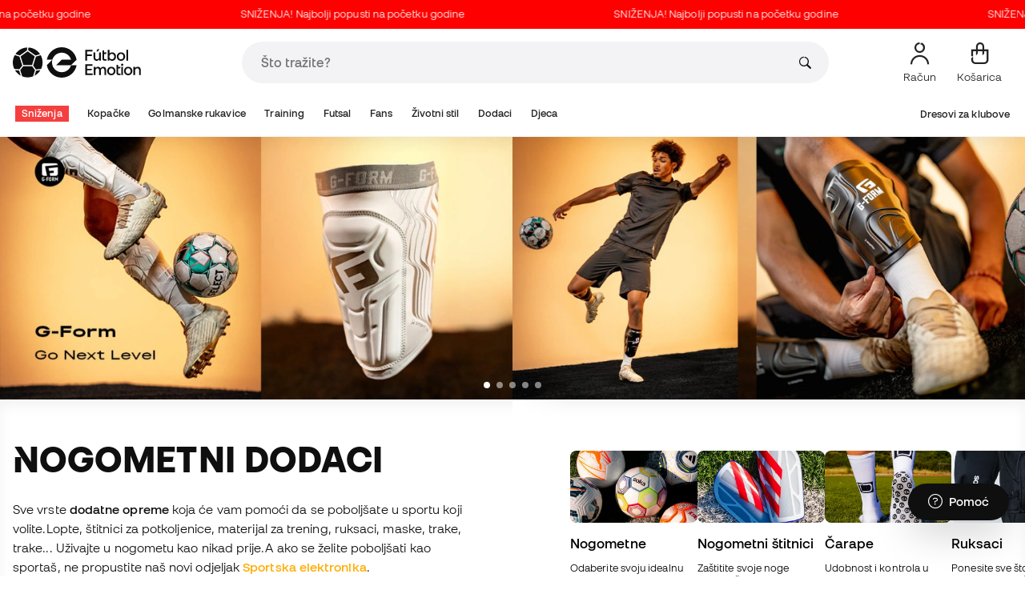

--- FILE ---
content_type: text/html; charset=UTF-8
request_url: https://hr.futbolemotion.com/hr/dodaci
body_size: 97917
content:
<!DOCTYPE html>
<html xmlns="http://www.w3.org/1999/xhtml" xml:lang="hr" lang="hr" data-enviroment="Twig">
    <head>
        <meta name="viewport" content="width=device-width, initial-scale=1.0, maximum-scale=1.0, user-scalable=no" />
        <meta http-equiv="X-UA-Compatible" content="IE=edge; IE=9; IE=8; IE=7;" />
        <meta charset="utf-8" />
                    <title>Nogometni dodaci za trening i natjecanje ►FE◄ - Fútbol Emotion</title>
        
        <meta name="page-zone" content="Página de categoría (PLP)|PLP" />

                        
                                        <meta property="og:title" content="Nogometni dodaci za trening i natjecanje ►FE◄"/>
                                    <meta property="og:description" content="Veliki izbor nogometnih dodataka čeka na vas. Uzmite lopte, ruksake, japanke, štitnike i još mnogo toga i igrajte najbolji nogomet."/>
                                    <meta name="description" content="Veliki izbor nogometnih dodataka čeka na vas. Uzmite lopte, ruksake, japanke, štitnike i još mnogo toga i igrajte najbolji nogomet."/>
                                    <meta name="keywords" content=""/>
                                    <meta property="og:site_name" content="Fútbol Emotion"/>
                                    <meta property="og:type" content="website"/>
                                    <meta property="og:url" content="https://hr.futbolemotion.com/hr/dodaci"/>
                                    <meta name="twitter:site" content="@FutbolEmotionEN"/>
                                    <meta name="twitter:creator" content="@FutbolEmotionEN"/>
                                    <meta name="twitter:card" content="summary"/>
                                    <meta property="twitter:domain" content="hr.futbolemotion.com"/>
                                    <meta name="twitter:url" content="https://hr.futbolemotion.com/hr/dodaci"/>
                                    <meta name="twitter:image:src" content="https://hr.futbolemotion.com/imagesEstructura/logos/twitter-logo.png"/>
                                    <meta name="twitter:title" content="Fútbol Emotion"/>
                                    <meta name="twitter:description" content="Online nogometna trgovina u kojoj možete pronaći ekskluzivne kolekcije kopački, golmanskih rukavica ili štitnika za potkoljenice, kao i trenutačnu nogometnu opremu."/>
                                    <meta property="og:image" content="https://hr.futbolemotion.com/imagesEstructura/logos/twitter-logo.png"/>
                
        <link rel="alternate" hreflang="de" href="https://www.futbolemotion.com/de/accessoires" /><link rel="alternate" hreflang="en" href="https://www.futbolemotion.com/en/accessories" /><link rel="alternate" hreflang="es" href="https://www.futbolemotion.com/es/accesorios-de-futbol" /><link rel="alternate" hreflang="fr" href="https://www.futbolemotion.com/fr/accessoires" /><link rel="alternate" hreflang="en-GB" href="https://www.futbolemotion.com/gb/accessories" /><link rel="alternate" hreflang="hr" href="https://hr.futbolemotion.com/hr/dodaci" /><link rel="alternate" hreflang="es-MX" href="https://www.futbolemotion.com/int-es/accesorios-de-futbol" /><link rel="alternate" hreflang="it" href="https://www.futbolemotion.it/it/accessori-calcio" /><link rel="alternate" hreflang="nl" href="https://nl.futbolemotion.com/nl/voetbalaccessoires" /><link rel="alternate" hreflang="pl" href="https://pl.futbolemotion.com/pl/akcesoria" /><link rel="alternate" hreflang="pt" href="https://www.futbolemotion.com/pt/acessorios" /><link rel="canonical" href="https://hr.futbolemotion.com/hr/dodaci" />

                <meta name="msvalidate.01" content="872139131FEC8AD52A1805626C5E87B8" />
        <meta name="google-site-verification" content="VAGolncNLrP-tcZNFnViJUQw7bPnOwAWfDSqVaiQfHo" />
        <meta name="p:domain_verify" content="11fee223126c32f0ae77a54bfc7b1ccc"/>

                <meta name="theme-color" content="#0F0F0F" />
                <meta name="msapplication-navbutton-color" content="#0F0F0F" />
                <meta name="apple-mobile-web-app-status-bar-style" content="#0F0F0F" />

        		<meta http-equiv="Expires" content="0">
		<meta http-equiv="Last-Modified" content="0">
		<meta http-equiv="Cache-Control" content="no-cache, mustrevalidate">
		<meta http-equiv="Pragma" content="no-cache">
        		<link href="https://www.google-analytics.com" rel="preconnect" crossorigin>
		<link href="https://www.googletagmanager.com" rel="preconnect" crossorigin>
		<link rel="dns-prefetch" href="https://www.ajax.googleapis.com">
		<link rel="dns-prefetch" href="https://cdn.jsdelivr.net">
		<link rel="dns-prefetch" href="https://assets.empathybroker.com">
		<link rel="dns-prefetch" href="https://bat.bing.com">
		<link rel="preconnect" href="https://fonts.gstatic.com">
		<link rel="dns-prefetch" href="https://js.klarna.com/web-sdk/v1/klarna.js">
		<link rel="dns-prefetch" href="https://static.zdassets.com">
		<link rel="dns-prefetch" href="https://trackcmp.net">
		<link rel="dns-prefetch" href="https://www.facebook.com">
		<link rel="dns-prefetch" href="https://staticxx.facebook.com">
		<link rel="dns-prefetch" href="https://connect.facebook.es">
		<link rel="dns-prefetch" href="https://www.google.es">
		<link rel="dns-prefetch" href="https://www.google.com">
		<link rel="dns-prefetch" href="https://creativecdn.com">
		<link rel="dns-prefetch" href="https://ams.creativecdn.com">
		<link rel="dns-prefetch" href="https://ekr.zdassets.com">
		<link rel="dns-prefetch" href="https://stats.g.doubleclick.net">
		<link rel="dns-prefetch" href="https://simage2.pubmatic.com">
		<link rel="dns-prefetch" href="https://youtube.com">
		<link rel="dns-prefetch" href="https://bh.contextweb.com">
		<link rel="dns-prefetch" href="https://cdn.smooch.io">
		<link rel="dns-prefetch" href="https://maps.googleapis.com">
		<link rel="dns-prefetch" href="https://server.seadform.net">
		<link rel="dns-prefetch" href="https://track.adform.net">
		<link rel="dns-prefetch" href="https://c1.adform.com">
		<link rel="dns-prefetch" href="https://cookie-cdn.cookiepro.com">
		<link rel="dns-prefetch" href="https://widgets.trustedshops.com">
		<link rel="preconnect" href="https://dev.visualwebsiteoptimizer.com" />
                
        <script>
	window.dataLayer = window.dataLayer || [];
	function gtag(){dataLayer.push(arguments);}
	gtag('consent', 'default', { 'ad_storage': 'denied', 'analytics_storage': 'denied', 'ad_user_data': 'denied', 'ad_personalization': 'denied'});
</script>

                <!-- CookiePro Cookies Consent Notice start for futbolemotion.com -->
                <script>
                    var mensajeYouTubeCookie = "Da biste reproducirali videozapis na YouTubeu, morate prihvatiti izvedbene kolačiće. Ako želite, svoja pravila o kolačićima možete postaviti <a href=\"https:\/\/hr.futbolemotion.com\/hr\/informacioncompra\/politica-cookies\">ovdje<\/a> .";
                </script>
                                    <script src="https://cdn.cookielaw.org/scripttemplates/otSDKStub.js" data-document-language="true" type="text/javascript" async charset="UTF-8" data-domain-script="0198cb66-163e-7f18-a94a-b377e1ccb5cd"></script>
                    <script type="text/javascript">
                        function OptanonWrapper() {

                            let policyElement = document.getElementById("onetrust-policy-text");
                            
                            if (policyElement) {

                                let textoFaldCook = policyElement.innerHTML;
                                
                                if (textoFaldCook !== undefined && textoFaldCook.indexOf("texto-politica-cookie") == -1) {
                                    let rutaweb = "https://hr.futbolemotion.com";
                                    let ruta_mercado = "hr";
                                    let politicaCookiesText = "Pravila o kolačićima";
                                    
                                    let linkHtml = "<a href='" + rutaweb + "/" + ruta_mercado + "/informacioncompra/politica-cookies' " +
                                                "id-attr='texto-politica-cookie' " +
                                                "style='color: #343a40; border: none; outline: none;' " +
                                                "target='_blank'>" + politicaCookiesText + "</a>";
                                    
                                    policyElement.innerHTML = textoFaldCook + linkHtml;
                                }

                            }

                        }
                    </script>
                <!-- CookiePro Cookies Consent Notice end for futbolemotion.com -->
                
<script>
	(function(){
  		const gtmKey = 'GTM-53SMP3';

		/*
			// La función cookiePro devuelve múltiples script tags independientes. 
			// De esta manera, capturamos el output HTML completo de la función cookiePro desde Twig (que incluye múltiples scripts).
			// Lo almacenamos como string.
			// En JS, removemos las etiquetas script del contenido.
			// Creamos nuevos elementos script por cada bloque de JS extraído.
			// Los inyectamos dinámicamente después de cargar GTM con requestIdleCallback.
		*/

		const injectCookiePro = () => {
			const container = document.createElement('div');
			container.innerHTML = "";

			const scripts = container.querySelectorAll('script');
			scripts.forEach(original => {
			const s = document.createElement('script');
			if (original.src) {
				s.src = original.src;
				s.async = original.async;
				s.defer = original.defer;
				if (original.charset) s.charset = original.charset;
				Array.from(original.attributes).forEach(attr => {
				if (!['src', 'async', 'defer', 'charset'].includes(attr.name)) {
					s.setAttribute(attr.name, attr.value);
				}
				});
			} else {
				s.textContent = original.textContent;
			}
			document.head.appendChild(s);
			});
		};

  		const loadGTM = () => {
			(function(w,d,s,l,i){
			w[l]=w[l]||[];
			w[l].push({'gtm.start': new Date().getTime(), event:'gtm.js'});
			const f=d.getElementsByTagName(s)[0];
			const j=d.createElement(s);
			const dl=l!='dataLayer'?'&l='+l:'';
			j.async=true;
			j.src='https://www.googletagmanager.com/gtm.js?id='+i+dl;
			f.parentNode.insertBefore(j,f);
			})(window,document,'script','dataLayer', gtmKey);

			injectCookiePro();
		};

		if ('requestIdleCallback' in window) {
			requestIdleCallback(loadGTM);
		} else {
			setTimeout(loadGTM, 2000);
		}
	})();
</script>
                
                <script>
            const path_atland = 'https://atland.futbolemotion.com';
            const path  = 'https://hr.futbolemotion.com';
            const path_files = 'https://hr.futbolemotion.com';
            const rutawebficheros = path_files;
            const locale = 'hr';
            const path_mkt = 'hr';
            const vertical_id = '1';
            const currency = 'EUR';
            const market_code = 'HR';
            const fesessid = 'e3b0c44298fc1c149afbf4c8996fb92427ae41e4649b934ca495991b7852b855';
            const date_now = '2026-01-19 18:27:41';
            const environment = 'production';
            const tiktokConversionsActive = '1';
            const facebookConversionsActive = '1';
            const domain_name = 'futbolemotion';
        </script>

        

<script defer src="https://cdn.jsdelivr.net/npm/@popperjs/core@2.11.5/dist/umd/popper.min.js" integrity="sha384-Xe+8cL9oJa6tN/veChSP7q+mnSPaj5Bcu9mPX5F5xIGE0DVittaqT5lorf0EI7Vk" crossorigin="anonymous"></script>
<script defer src="https://cdn.jsdelivr.net/npm/bootstrap@5.2.0/dist/js/bootstrap.min.js" integrity="sha384-ODmDIVzN+pFdexxHEHFBQH3/9/vQ9uori45z4JjnFsRydbmQbmL5t1tQ0culUzyK" crossorigin="anonymous"></script>
<script defer src="https://cdn.jsdelivr.net/npm/bs5-lightbox@1.8.0/dist/index.bundle.min.js"></script>
        <link rel="preload" fetchpriority="high" href="https://hr.futbolemotion.com/css/fonts.css" as="style" onload="this.onload=null;this.rel='stylesheet'">

        <script type="text/javascript">
    var omitirbarracookies = true;
</script> <link href="https://hr.futbolemotion.com/csscacheado/css_cacheado_f7309cfd29148d31e9dce264ccd291a3_1768807667.css" media="screen" rel="stylesheet" type="text/css" />
<link href="https://hr.futbolemotion.com/csscacheado/css_cacheado_f5b5eceb69aa0b2c92a5f0a54685a657_1768807667.css" media="all" rel="stylesheet" type="text/css" /> <script type="text/javascript">
    
    var idiomaJS = "hr";    
</script>
<script type="text/javascript">
    
    var mercadoJS = "HR";    
</script>
<script type="text/javascript">
    
    var mercadoCodRutaJS = "hr";    
</script>
<script type="text/javascript">
    
    var isApp = 0;    
</script>
<script type="text/javascript" src="https://hr.futbolemotion.com/csscacheado/js_cacheado_1104bf887dcdaf3726ffc988f0f4edda_1768468932.js"></script>

        
        
        <div id="conversions">
	<div data-controller="conversions"
		 data-page-id="16457"
		 data-page-name=" Nogometni dodaci"
		 data-facebook-conversions-active="1"
		 data-tiktok-conversions-active="1"
	>
	</div>
</div>


        
        <script type="text/javascript">
document.addEventListener('DOMContentLoaded', async()=>{
	const { zz_data } = await getCustomerGenericData(null, null, null, 1, null, null);
	const userInfo = await getUserInfo();
	const justLoggedIn = isJustLoggedIn();

	await triggerGTMAuthEvents();

	if (zz_data.zzDataUserEventsEntrypoint) {
		entryPointEvent = fetch(`${path_atland}/ajax/zzdata-user-entrypoint`, {
			method: "POST",
			body: JSON.stringify({...zz_data.zzDataUserEventsEntrypoint}),
			headers: { 'Content-Type': 'application/json' }
		}).catch((error) => {
			console.log(error);
		});
	}

	if (userInfo.is_logged && justLoggedIn === true && zz_data.zZDataUserEventsLogin) {
		loginEvent = fetch(`${path_atland}/ajax/zzdata-user-login`, {
			method: "POST",
			body: JSON.stringify({...zz_data.zZDataUserEventsLogin}),
			headers: { 'Content-Type': 'application/json' }
		}).catch((error) => {
			console.log(error);
		});
	}

}, {once: true})
</script>
        

                

                        <script src="/dist/futbol/runtime.b2699204.js" defer></script><script src="/dist/futbol/109.28a0902b.js" defer></script><script src="/dist/futbol/206.ccd0c71a.js" defer></script><script src="/dist/futbol/285.88da26dc.js" defer></script><script src="/dist/futbol/931.00e6d2c5.js" defer></script><script src="/dist/futbol/484.8ada8c7e.js" defer></script><script src="/dist/futbol/986.d8353518.js" defer></script><script src="/dist/futbol/495.94c6736e.js" defer></script><script src="/dist/futbol/app.5dce41d0.js" defer></script> 
        
    <script type="text/javascript" src="https://hr.futbolemotion.com/js/braze_se.js"></script>
    <script src="/dist/futbol/123.427f5501.js" defer></script><script src="/dist/futbol/339.de0f8c45.js" defer></script><script src="/dist/futbol/productListing.54e9bb64.js" defer></script>
        
                        <link rel="stylesheet" href="/dist/futbol/223.3eb399b0.css"><link rel="stylesheet" href="/dist/futbol/app.2043e32c.css">
        
    
            
    </head>
    <body><!--nghm-->
        <noscript><iframe src="https://www.googletagmanager.com/ns.html?id=GTM-53SMP3" height="0" width="0" style="display:none;visibility:hidden"></iframe></noscript>
        
        <header class="site-header"><div id="menu"><script type="text/javascript">
    var idioma = 'hr';
    var divisa = 'EUR';
    var tarifa = '1';
    var mercado = 'HR';
    var signoDivisa = '€';
    var signoDivisaPrecede = 0;
    var signoDivisaTieneEspacio = 1;
    var id_vertical = '1';
    var _timeoutBusquedaID;
    var hay_margen_top_buscador = false;
    
    document.addEventListener("DOMContentLoaded", function(){
        if (window.screen.width >= 1024) window.abIsMobile = false; else window.abIsMobile = true;
        var element = document.getElementById('header_app')
        if (!window.abIsMobile) {
            if (element) {
                element.classList.add('visually-hidden');
            }
        } else {
            if (element) {
                element.classList.remove('visually-hidden');
            }
        }
    });
</script>


    <header id="top_header" class="fixed-top bg-white">
        
<style>

.carousel-infinite {
    background: linear-gradient(to right, #ff0000, #ff0000);
}

.text-color-campaign {
    color: #ffffff;
}
    
.infinite-scroll-carousel {
    overflow: hidden;
    white-space: nowrap;
    position: relative;
    width: 100%;
    height: 100%;
    display: flex;
    align-items: center;
}

.infinite-scroll-content {
    display: inline-flex;
    align-items: center;
    animation: scroll-infinite 40s linear infinite;
    will-change: transform;
}

.infinite-scroll-item {
    display: inline-flex;
    align-items: center;
    justify-content: center;
    flex-shrink: 0;
    padding: 0 6em;
    box-sizing: border-box;
    white-space: nowrap;
}

@keyframes scroll-infinite {
    0% {
        transform: translateX(0);
    }
    100% {
        transform: translateX(-50%);
    }
}
</style>

<div id="carouselHeaderAdvices" class="carousel-infinite z-bigger text-center" style="height: 36px; line-height: 36px;">
        <div class="infinite-scroll-carousel">
        <div class="infinite-scroll-content">
                        <div class="infinite-scroll-item">
                <span class="cursor-pointer text-color-campaign d-inline-flex align-items-center"
                                        onclick="llevarAPagina('https://www.futbolemotion.com/hr/kategorija/snienja');"
                                        title="SNIŽENJA! Najbolji popusti na početku godine">
                                        SNIŽENJA! Najbolji popusti na početku godine                </span>
            </div>
                        <div class="infinite-scroll-item">
                <span class="cursor-pointer text-color-campaign d-inline-flex align-items-center"
                                        onclick="llevarAPagina('https://www.futbolemotion.com/hr/kategorija/snienja');"
                                        title="SNIŽENJA! Najbolji popusti na početku godine">
                                        SNIŽENJA! Najbolji popusti na početku godine                </span>
            </div>
                        <div class="infinite-scroll-item">
                <span class="cursor-pointer text-color-campaign d-inline-flex align-items-center"
                                        onclick="llevarAPagina('https://www.futbolemotion.com/hr/kategorija/snienja');"
                                        title="SNIŽENJA! Najbolji popusti na početku godine">
                                        SNIŽENJA! Najbolji popusti na početku godine                </span>
            </div>
                        <div class="infinite-scroll-item">
                <span class="cursor-pointer text-color-campaign d-inline-flex align-items-center"
                                        onclick="llevarAPagina('https://www.futbolemotion.com/hr/kategorija/snienja');"
                                        title="SNIŽENJA! Najbolji popusti na početku godine">
                                        SNIŽENJA! Najbolji popusti na početku godine                </span>
            </div>
                        <div class="infinite-scroll-item">
                <span class="cursor-pointer text-color-campaign d-inline-flex align-items-center"
                                        onclick="llevarAPagina('https://www.futbolemotion.com/hr/kategorija/snienja');"
                                        title="SNIŽENJA! Najbolji popusti na početku godine">
                                        SNIŽENJA! Najbolji popusti na početku godine                </span>
            </div>
                        <div class="infinite-scroll-item">
                <span class="cursor-pointer text-color-campaign d-inline-flex align-items-center"
                                        onclick="llevarAPagina('https://www.futbolemotion.com/hr/kategorija/snienja');"
                                        title="SNIŽENJA! Najbolji popusti na početku godine">
                                        SNIŽENJA! Najbolji popusti na početku godine                </span>
            </div>
                    </div>
    </div>
    </div>        <div class="nav-desktop pt-3 pb-3">
            <div class="container d-flex justify-content-between align-items-center align-middle">

                <button aria-label="Otvoreno izbornika" class="navbar-toggler d-inline-flex d-xl-none me-3" type="button" data-bs-toggle="offcanvas" data-bs-target="#offcanvasMenuDesktop" aria-controls="offcanvasMenuDesktop">
                    <i class="fa-regular fa-bars-sort fa-2xl"></i>
                </button>

                <a class="d-block me-auto" href="https://hr.futbolemotion.com/hr">
                    <picture>
                        <img id="desktop_main_logo"  id="desktop_main_logo" width="202" height="38" class="me-1 w-auto" src="https://hr.futbolemotion.com/imagesEstructura/logos/main-logo.svg" alt="">
                    </picture>
                </a>

                <div id="navbar_buscador" class="navbar-buscador mx-auto">
                    <form autocomplete="off" onsubmit="return false" class="navbar-buscador-form container">
                        <input id="caja_buscador" class="navbar-buscador-input position-relative" type="search" placeholder="Što tražite?" />
                        <i class="fa-kit fa-search navbar-buscador-submit"></i>
                        <span class="navbar-buscador-close"></span>
                    </form>

                    <div class="navbar-buscador-content">
                        <div id="related_results" class="horizontal-scroll-lg container mb-3"></div>
                        <div id="top_trends" class="container px-4"></div>
                    </div>
                </div>
                <div class="d-flex align-items-start ms-auto menu-usuarios-desktop">
                    
<a id="admin-space"></a>

<?php//Si no esta loggeado//?>
<button id="account-access" data-hill="top-header-access" type="button" class="btn btn-link text-secondary text-center text-decoration-none" onclick="llevarAPagina('KioqKioqKioqKl8tXy1faHJfLV8tX3VzdWFyaW8=')" title="Prikaži moje korisničko područje">
    <span class="position-relative">
        <i class="fa-kit fa-se-user-avatar fa-xl"></i>
    </span>
    <small class="mt-2 pt-1 text-secondary lh-1 d-none d-lg-block">Račun</small>
</button>

    <button id="cart" aria-label="Moja košarica" data-hill="top-header-checkout" type="button" class="btn btn-link text-secondary text-center text-decoration-none" onclick="location.href='https://hr.futbolemotion.com/hr/cesta'">
        <span class="position-relative d-block">
            <i class="fa-kit fa-se-shopping-bag fa-xl"></i>
            <span data-cart-number-container class="position-absolute rounded-circle bg-primary text-secondary fw-bold text-center mx-auto my-0 mt-2 d-none" style="top: 8px; left: 0; right: 0; width: 16px; height: 16px; line-height: 1;"><small data-cart-number class="fw-bold" style="font-size: 10px;"></small></span>    
        </span>
        <small class="mt-2 pt-1 text-secondary lh-1 d-none d-lg-block" >Košarica</small>
    </button>

<script>
    document.addEventListener('DOMContentLoaded', () => {
        const languageDropdowns = document.querySelectorAll('.dropdown-idiomas');
        const adminSpace = document.querySelector('#admin-space');
        const accountAccess = document.querySelector('#account-access');
        const cartNumber = document.querySelector('#cart [data-cart-number]');
        const cartContainer = document.querySelector('#cart [data-cart-number-container]');
        const user = getUserInfo();
        user.then(user => {
            if(user.is_logged){
                if(user.is_admin){
                    if(languageDropdowns.length > 0) languageDropdowns.forEach(dropdown => dropdown.classList.remove('d-none'));
                    const adminBtn = createAdminBtn();
                    adminSpace.replaceWith(adminBtn);
                }

                if(accountAccess.getAttribute('data-bs-toggle')){
                    accountAccess.removeAttribute('data-bs-toggle');
                }
                if(accountAccess.getAttribute('data-bs-target')){
                    accountAccess.removeAttribute('data-bs-target');
                }
                
                accountAccess.setAttribute('data-hill', 'top-header-account');
                accountAccess.setAttribute('onclick', 'llevarAPagina(\'KioqKioqKioqKl8tXy1faHJfLV8tX3VzdWFyaW8=\')');

            }else{
                if(!accountAccess.getAttribute('data-bs-toggle')){
                    accountAccess.setAttribute('data-bs-toggle', 'modal');
                }
                if(!accountAccess.getAttribute('data-bs-target')){
                    accountAccess.setAttribute('data-bs-target', '#login_modal');
                }
                if(accountAccess.getAttribute('onclick')){
                    accountAccess.removeAttribute('onclick');
                }
            }
            
            const customer = getCustomerGenericData(1);
            customer.then(({cart}) => {
                const {cart_items_number} = cart;
                if(cartContainer && cart_items_number > 0){
                    cartContainer.classList.remove('d-none');
                    cartNumber.innerText = cart_items_number;
                }
            })

        });
    })
    
    function createAdminBtn(){
        const anchor = document.createElement('a');
        anchor.href = "https://ws.futbolemotion.com/admin/index/index";
        anchor.rel = "nofollow";
        anchor.classList.add('admin-btn', 'btn', 'btn-link', 'text-secondary', 'text-decoration-none');
        anchor.title = "Administrator";

        const span = document.createElement('span');
        span.classList.add('position-relative');
        const i = document.createElement('i');
        i.classList.add('fa-regular', 'fa-unlock', 'fa-xl');

        const small = document.createElement('small');
        small.classList.add('mt-2', 'pt-1', 'text-secondary', 'lh-1', 'd-none', 'd-lg-block');
        small.innerText = "Administrator";

        anchor.addEventListener('click', (e) => {
            sessionStorage.removeItem('userInfo');
        }); 

        span.appendChild(i);
        anchor.appendChild(span);
        anchor.appendChild(small);
        return anchor;
    }
</script>

                </div>
            </div>
        </div>
        <nav class="navbar navbar-expand-xl pb-xl-1 p-0">
            <div class="container">
                <div class="offcanvas offcanvas-end" tabindex="-1" id="offcanvasMenuDesktop" aria-labelledby="offcanvasMenuDesktopLabel">
                    <div class="offcanvas-header border-bottom">
                        <img height="25" src="https://hr.futbolemotion.com/imagesEstructura/logos/main-logo-icon.png" alt="" />
                        <button type="button" class="btn-close btn-close-offcanvas-absolute" data-bs-dismiss="offcanvas" aria-label="Close"></button>
                    </div>
                    <div class="offcanvas-body">
                            <style> .bg-mid-season-sale-futbol { background-color: #f0e097; } .bg-mid-season-sale-basket { background-color: #cf682e; } .bg-mid-season-sale-running { background-color: #f7ea3b; } .bg-cyber-black-friday { color: #40e0d0 !important; }
</style><ul class="navbar-nav navbar-nav-desktop flex-grow-1 pe-xl-3"> <li class="nav-item dropdown"> <a class=" main-option nav-link dropdown-toggle px-2 bg-danger text-white" target="_self" href="https://hr.futbolemotion.com/hr/kategorija/snienja" title="Sniženja"> Sniženja </a> <ul class="dropdown-menu w-100 py-0 border-top border-bottom"> <li class="megamenu-content container px-0 d-xl-flex"> <ul class="featured-column col-xl-4"> <li class="mb-2"> <div class="py-2"> <a href="https://hr.futbolemotion.com/hr/akcije" target="_self"> <div class="border-0 rounded-top" style="background: url(https://www.futbolemotion.com/imagesuploads/cromosportadas/movil/rebajas_enero26_375x100_ofertas.webp) center center / cover no-repeat; min-height: 80px;"></div>
<div class="d-flex justify-content-between align-items-start bg-dark text-white p-2 rounded-bottom"> <span class="fw-bold fs-6">Ponude</span> <i class="fa-regular fa-arrow-up-right mt-1"></i>
</div> </a> </div> <div class="py-2"> <a href="https://hr.futbolemotion.com/hr/outlet" target="_self"> <div class="border-0 rounded-top" style="background: url(https://www.futbolemotion.com/imagesuploads/cromosportadas/movil/rebajas_enero26_375x100_outlet.webp) center center / cover no-repeat; min-height: 80px;"></div>
<div class="d-flex justify-content-between align-items-start bg-dark text-white p-2 rounded-bottom"> <span class="fw-bold fs-6">Outlet</span> <i class="fa-regular fa-arrow-up-right mt-1"></i>
</div> </a> </div> </li> </ul> <ul class="col-xl-7"> <li> <a class="nested" target="_self" href="https://hr.futbolemotion.com/hr/kategorija/snienja" title="Po kategoriji"> Po kategoriji </a> <ul class="sub-menu list-unstyled level-3"> <li> <a class="d-flex align-items-center " target="_self" href="https://hr.futbolemotion.com/hr/kategorija/kopake/snienja" title="Sniženja na kopačke"> <span class="img_categoria_menu op_atr_2067"></span>Sniženja na kopačke </a> </li> <li> <a class="d-flex align-items-center " target="_self" href="https://hr.futbolemotion.com/hr/kategorija/navijai/snienja" title="Sniženja na službene proizvode"> <span class="img_categoria_menu op_atr_2067"></span>Sniženja na službene proizvode </a> </li> <li> <a class="d-flex align-items-center " target="_self" href="https://hr.futbolemotion.com/hr/kategorija/futsal/snienja" title="Sniženja na futsal"> <span class="img_categoria_menu op_atr_2067"></span>Sniženja na futsal </a> </li> <li> <a class="d-flex align-items-center " target="_self" href="https://hr.futbolemotion.com/hr/kategorija/lifestyle/snienja" title="Sniženja na Životni stil"> <span class="img_categoria_menu op_atr_2067"></span>Sniženja na Životni stil </a> </li> <li> <a class="d-flex align-items-center " target="_self" href="https://hr.futbolemotion.com/hr/kategorija/golmanske-rukavice/snienja" title="Sniženja na golmanske rukavice"> <span class="img_categoria_menu op_atr_2067"></span>Sniženja na golmanske rukavice </a> </li> <li> <a class="d-flex align-items-center " target="_self" href="https://hr.futbolemotion.com/hr/kategorija/dodaci/snienja" title="Sniženja na nogometne dodatke"> <span class="img_categoria_menu op_atr_2067"></span>Sniženja na nogometne dodatke </a> </li> <li> <a class="d-flex align-items-center " target="_self" href="https://hr.futbolemotion.com/hr/kategorija/training/snienja" title="Sniženja na Training"> <span class="img_categoria_menu op_atr_2067"></span>Sniženja na Training </a> </li> <li> <span class="d-flex align-items-center cursor-pointer" onclick="javascript:llevarAPagina('KioqKioqKioqKl8tXy1faHJfLV8tX2thdGVnb3JpamFfLV8tX2RqZWNhXy1fLV9zbmllbmph', ); return false;" onauxclick="javascript:llevarAPagina('KioqKioqKioqKl8tXy1faHJfLV8tX2thdGVnb3JpamFfLV8tX2RqZWNhXy1fLV9zbmllbmph', true); return false;"> <span class="img_categoria_menu op_atr_2067"></span>Sniženja za djecu </span> </li> </ul>
</li> </ul> <ul class="col-xl-7"> <li> <a class="nested" target="_self" href="https://hr.futbolemotion.com/hr/kategorija/kopake/snienja" title="Top Kopačke Sniženja"> Top Kopačke Sniženja </a> <ul class="sub-menu list-unstyled level-3"> <li> <span class="d-flex align-items-center cursor-pointer" onclick="javascript:llevarAPagina('KioqKioqKioqKl8tXy1faHJfLV8tX2thdGVnb3JpamFfLV8tX2tvcGFrZV8tXy1fa29wYWtlLWFkaWRhc18tXy1fc25pZW5qYQ==', ); return false;" onauxclick="javascript:llevarAPagina('KioqKioqKioqKl8tXy1faHJfLV8tX2thdGVnb3JpamFfLV8tX2tvcGFrZV8tXy1fa29wYWtlLWFkaWRhc18tXy1fc25pZW5qYQ==', true); return false;"> <span class="img_categoria_menu op_atr_2067"></span>Sniženja na adidas kopačke </span> </li> <li> <span class="d-flex align-items-center cursor-pointer" onclick="javascript:llevarAPagina('KioqKioqKioqKl8tXy1faHJfLV8tX2thdGVnb3JpamFfLV8tX2tvcGFrZV8tXy1fa29wYWtlLW5pa2VfLV8tX3NuaWVuamE=', ); return false;" onauxclick="javascript:llevarAPagina('KioqKioqKioqKl8tXy1faHJfLV8tX2thdGVnb3JpamFfLV8tX2tvcGFrZV8tXy1fa29wYWtlLW5pa2VfLV8tX3NuaWVuamE=', true); return false;"> <span class="img_categoria_menu op_atr_2067"></span>Sniženje na Nike kopačke </span> </li> <li> <span class="d-flex align-items-center cursor-pointer" onclick="javascript:llevarAPagina('KioqKioqKioqKl8tXy1faHJfLV8tX2thdGVnb3JpamFfLV8tX2tvcGFrZV8tXy1fa29wYWtlLXB1bWFfLV8tX3NuaWVuamE=', ); return false;" onauxclick="javascript:llevarAPagina('KioqKioqKioqKl8tXy1faHJfLV8tX2thdGVnb3JpamFfLV8tX2tvcGFrZV8tXy1fa29wYWtlLXB1bWFfLV8tX3NuaWVuamE=', true); return false;"> <span class="img_categoria_menu op_atr_2067"></span>Sniženja na Puma kopačke </span> </li> <li> <span class="d-flex align-items-center cursor-pointer" onclick="javascript:llevarAPagina('KioqKioqKioqKl8tXy1faHJfLV8tX2thdGVnb3JpamFfLV8tX2tvcGFrZV8tXy1fdG9wLTEwMA==', ); return false;" onauxclick="javascript:llevarAPagina('KioqKioqKioqKl8tXy1faHJfLV8tX2thdGVnb3JpamFfLV8tX2tvcGFrZV8tXy1fdG9wLTEwMA==', true); return false;"> <span class="img_categoria_menu op_atr_2052"></span>Kopačke za manje od 100€ </span> </li> <li> <span class="d-flex align-items-center cursor-pointer" onclick="javascript:llevarAPagina('KioqKioqKioqKl8tXy1faHJfLV8tX2thdGVnb3JpamFfLV8tX2tvcGFrZV8tXy1fdmlzb2thLWtsYXNhXy1fLV9zbmllbmph', ); return false;" onauxclick="javascript:llevarAPagina('KioqKioqKioqKl8tXy1faHJfLV8tX2thdGVnb3JpamFfLV8tX2tvcGFrZV8tXy1fdmlzb2thLWtsYXNhXy1fLV9zbmllbmph', true); return false;"> <span class="img_categoria_menu op_atr_2067"></span>Snižene elitne kopačke </span> </li> <li> <span class="d-flex align-items-center cursor-pointer" onclick="javascript:llevarAPagina('KioqKioqKioqKl8tXy1faHJfLV8tX2thdGVnb3JpamFfLV8tX2tvcGFrZV8tXy1fa29wYWtlLWZnLXZyc3RpLXRlcmVuaV8tXy1fc25pZW5qYQ==', ); return false;" onauxclick="javascript:llevarAPagina('KioqKioqKioqKl8tXy1faHJfLV8tX2thdGVnb3JpamFfLV8tX2tvcGFrZV8tXy1fa29wYWtlLWZnLXZyc3RpLXRlcmVuaV8tXy1fc25pZW5qYQ==', true); return false;"> <span class="img_categoria_menu op_atr_2067"></span>Sniženja na kopačkama za prirodnu travu </span> </li> <li> <span class="d-flex align-items-center cursor-pointer" onclick="javascript:llevarAPagina('KioqKioqKioqKl8tXy1faHJfLV8tX2thdGVnb3JpamFfLV8tX2tvcGFrZV8tXy1fZGplY2FfLV8tX3NuaWVuamE=', ); return false;" onauxclick="javascript:llevarAPagina('KioqKioqKioqKl8tXy1faHJfLV8tX2thdGVnb3JpamFfLV8tX2tvcGFrZV8tXy1fZGplY2FfLV8tX3NuaWVuamE=', true); return false;"> <span class="img_categoria_menu op_atr_2067"></span>Sniženja dječjih kopački </span> </li> <li> <span class="d-flex align-items-center cursor-pointer" onclick="javascript:llevarAPagina('KioqKioqKioqKl8tXy1faHJfLV8tX2thdGVnb3JpamFfLV8tX2Z1dHNhbF8tXy1fZGplY2FfLV8tX3NuaWVuamE=', ); return false;" onauxclick="javascript:llevarAPagina('KioqKioqKioqKl8tXy1faHJfLV8tX2thdGVnb3JpamFfLV8tX2Z1dHNhbF8tXy1fZGplY2FfLV8tX3NuaWVuamE=', true); return false;"> <span class="img_categoria_menu op_atr_2067"></span>Sniženja na futsal za djecu </span> </li> </ul>
</li> </ul> <ul class="col-xl-6"> <li> <span class="nested"> <i class=""></i> Najbolje ponude</span> <ul class="sub-menu list-unstyled level-3"> <li> <span class="d-flex align-items-center cursor-pointer" onclick="javascript:llevarAPagina('KioqKioqKioqKl8tXy1faHJfLV8tX2thdGVnb3JpamFfLV8tX25hdmlqYWlfLV8tX3JlYWwtbWFkcmlkXy1fLV9zbmllbmph', ); return false;" onauxclick="javascript:llevarAPagina('KioqKioqKioqKl8tXy1faHJfLV8tX2thdGVnb3JpamFfLV8tX25hdmlqYWlfLV8tX3JlYWwtbWFkcmlkXy1fLV9zbmllbmph', true); return false;"> <span class="img_categoria_menu op_atr_2067"></span>Sniženja na Real Madrid majicama </span> </li> <li> <a class="d-flex align-items-center " target="_self" href="https://hr.futbolemotion.com/hr/kategorija/navijai/juventus-fc/snienja-fe" title="Sniženja na Juventus majicama"> <span class="img_categoria_menu op_atr_2067"></span>Sniženja na Juventus majicama </a> </li> <li> <a class="d-flex align-items-center " target="_self" href="https://hr.futbolemotion.com/hr/kategorija/navijai/paris-saint-germain-fc/snienja-fe" title="Sniženja na PSG majicama"> <span class="img_categoria_menu op_atr_2067"></span>Sniženja na PSG majicama </a> </li> <li> <a class="d-flex align-items-center " target="_self" href="https://hr.futbolemotion.com/hr/kategorija/lifestyle/tenisice/snienja" title="Sniženja na tenisice"> <span class="img_categoria_menu op_atr_2067"></span>Sniženja na tenisice </a> </li> <li> <span class="d-flex align-items-center cursor-pointer" onclick="javascript:llevarAPagina('KioqKioqKioqKl8tXy1faHJfLV8tX2thdGVnb3JpamFfLV8tX2dvbG1hbnNrZS1ydWthdmljZV8tXy1fcnVrYXZpY2Utc3BfLV8tX3NuaWVuamE=', ); return false;" onauxclick="javascript:llevarAPagina('KioqKioqKioqKl8tXy1faHJfLV8tX2thdGVnb3JpamFfLV8tX2dvbG1hbnNrZS1ydWthdmljZV8tXy1fcnVrYXZpY2Utc3BfLV8tX3NuaWVuamE=', true); return false;"> <span class="img_categoria_menu op_atr_2067"></span>Sniženja na SP rukavice </span> </li> <li> <a class="d-flex align-items-center " target="_self" href="https://hr.futbolemotion.com/hr/kategorija/dodaci/lopte-za-nogomet-i-futsal/snienja" title="Sniženja na loptama"> <span class="img_categoria_menu op_atr_2067"></span>Sniženja na loptama </a> </li> <li> <span class="d-flex align-items-center cursor-pointer" onclick="javascript:llevarAPagina('KioqKioqKioqKl8tXy1faHJfLV8tX2thdGVnb3JpamFfLV8tX2RvZGFjaV8tXy1fdGl0bmljaS16YS1ub2dvbWV0YWVfLV8tX3RpdG5pY2ktemEtcG90a29samVuaWNlLXphLW5vZ29tZXQtaS1mdXRzYWxfLV8tX3NuaWVuamE=', ); return false;" onauxclick="javascript:llevarAPagina('KioqKioqKioqKl8tXy1faHJfLV8tX2thdGVnb3JpamFfLV8tX2RvZGFjaV8tXy1fdGl0bmljaS16YS1ub2dvbWV0YWVfLV8tX3RpdG5pY2ktemEtcG90a29samVuaWNlLXphLW5vZ29tZXQtaS1mdXRzYWxfLV8tX3NuaWVuamE=', true); return false;"> <span class="img_categoria_menu op_atr_2067"></span>Sniženja na štitnike za potkoljenice </span> </li> <li> <span class="d-flex align-items-center cursor-pointer" onclick="javascript:llevarAPagina('KioqKioqKioqKl8tXy1faHJfLV8tX2thdGVnb3JpamFfLV8tX3RyZW5pbmdfLV8tX2Vuc2tpXy1fLV9zbmllbmph', ); return false;" onauxclick="javascript:llevarAPagina('KioqKioqKioqKl8tXy1faHJfLV8tX2thdGVnb3JpamFfLV8tX3RyZW5pbmdfLV8tX2Vuc2tpXy1fLV9zbmllbmph', true); return false;"> <span class="img_categoria_menu op_atr_2067"></span>Sniženje trening odjeće za žene </span> </li> </ul>
</li> </ul> </li> </ul> </li> <li class="nav-item dropdown"> <a class=" main-option nav-link dropdown-toggle" target="_self" href="https://hr.futbolemotion.com/hr/kopacke" title="Kopačke"> Kopačke </a> <ul class="dropdown-menu w-100 py-0 border-top border-bottom"> <li class="megamenu-sizes border-bottom bg-light py-2"> <div class="container d-xl-flex align-items-center"> <div class="fixed-size fw-bold pe-3 mt-2 mb-3 mt-xl-0 mb-xl-0"> <a class="" target="_self" href="https://hr.futbolemotion.com/hr/kopacke" title="Sve kopačke"> Sve kopačke </a> </div> <div class="swiper-container sizes-list px-4 position-relative w-100"> <div class="swiper-wrapper"> <div class="swiper-slide"> <span class=" cursor-pointer" onclick="javascript:llevarAPagina('KioqKioqKioqKl8tXy1faHJfLV8tX3NlY2Npb25jYXRfLV8tXzU5Xy1fLV9ib3Rhcy1kZS1mdXRib2xfLV8tX2lkdGFsbGFfLV8tXzEx', ); return false;" onauxclick="javascript:llevarAPagina('KioqKioqKioqKl8tXy1faHJfLV8tX3NlY2Npb25jYXRfLV8tXzU5Xy1fLV9ib3Rhcy1kZS1mdXRib2xfLV8tX2lkdGFsbGFfLV8tXzEx', true); return false;"> 26 EU </span> </div> <div class="swiper-slide"> <span class=" cursor-pointer" onclick="javascript:llevarAPagina('KioqKioqKioqKl8tXy1faHJfLV8tX3NlY2Npb25jYXRfLV8tXzU5Xy1fLV9ib3Rhcy1kZS1mdXRib2xfLV8tX2lkdGFsbGFfLV8tXzEy', ); return false;" onauxclick="javascript:llevarAPagina('KioqKioqKioqKl8tXy1faHJfLV8tX3NlY2Npb25jYXRfLV8tXzU5Xy1fLV9ib3Rhcy1kZS1mdXRib2xfLV8tX2lkdGFsbGFfLV8tXzEy', true); return false;"> 27 EU </span> </div> <div class="swiper-slide"> <span class=" cursor-pointer" onclick="javascript:llevarAPagina('KioqKioqKioqKl8tXy1faHJfLV8tX3NlY2Npb25jYXRfLV8tXzU5Xy1fLV9ib3Rhcy1kZS1mdXRib2xfLV8tX2lkdGFsbGFfLV8tXzEz', ); return false;" onauxclick="javascript:llevarAPagina('KioqKioqKioqKl8tXy1faHJfLV8tX3NlY2Npb25jYXRfLV8tXzU5Xy1fLV9ib3Rhcy1kZS1mdXRib2xfLV8tX2lkdGFsbGFfLV8tXzEz', true); return false;"> 28 EU </span> </div> <div class="swiper-slide"> <span class=" cursor-pointer" onclick="javascript:llevarAPagina('KioqKioqKioqKl8tXy1faHJfLV8tX3NlY2Npb25jYXRfLV8tXzU5Xy1fLV9ib3Rhcy1kZS1mdXRib2xfLV8tX2lkdGFsbGFfLV8tXzE0', ); return false;" onauxclick="javascript:llevarAPagina('KioqKioqKioqKl8tXy1faHJfLV8tX3NlY2Npb25jYXRfLV8tXzU5Xy1fLV9ib3Rhcy1kZS1mdXRib2xfLV8tX2lkdGFsbGFfLV8tXzE0', true); return false;"> 29 EU </span> </div> <div class="swiper-slide"> <span class=" cursor-pointer" onclick="javascript:llevarAPagina('KioqKioqKioqKl8tXy1faHJfLV8tX3NlY2Npb25jYXRfLV8tXzU5Xy1fLV9ib3Rhcy1kZS1mdXRib2xfLV8tX2lkdGFsbGFfLV8tXzE1', ); return false;" onauxclick="javascript:llevarAPagina('KioqKioqKioqKl8tXy1faHJfLV8tX3NlY2Npb25jYXRfLV8tXzU5Xy1fLV9ib3Rhcy1kZS1mdXRib2xfLV8tX2lkdGFsbGFfLV8tXzE1', true); return false;"> 30 EU </span> </div> <div class="swiper-slide"> <span class=" cursor-pointer" onclick="javascript:llevarAPagina('KioqKioqKioqKl8tXy1faHJfLV8tX3NlY2Npb25jYXRfLV8tXzU5Xy1fLV9ib3Rhcy1kZS1mdXRib2xfLV8tX2lkdGFsbGFfLV8tXzE2', ); return false;" onauxclick="javascript:llevarAPagina('KioqKioqKioqKl8tXy1faHJfLV8tX3NlY2Npb25jYXRfLV8tXzU5Xy1fLV9ib3Rhcy1kZS1mdXRib2xfLV8tX2lkdGFsbGFfLV8tXzE2', true); return false;"> 31 EU </span> </div> <div class="swiper-slide"> <span class=" cursor-pointer" onclick="javascript:llevarAPagina('KioqKioqKioqKl8tXy1faHJfLV8tX3NlY2Npb25jYXRfLV8tXzU5Xy1fLV9ib3Rhcy1kZS1mdXRib2xfLV8tX2lkdGFsbGFfLV8tXzE3', ); return false;" onauxclick="javascript:llevarAPagina('KioqKioqKioqKl8tXy1faHJfLV8tX3NlY2Npb25jYXRfLV8tXzU5Xy1fLV9ib3Rhcy1kZS1mdXRib2xfLV8tX2lkdGFsbGFfLV8tXzE3', true); return false;"> 32 EU </span> </div> <div class="swiper-slide"> <span class=" cursor-pointer" onclick="javascript:llevarAPagina('KioqKioqKioqKl8tXy1faHJfLV8tX3NlY2Npb25jYXRfLV8tXzU5Xy1fLV9ib3Rhcy1kZS1mdXRib2xfLV8tX2lkdGFsbGFfLV8tXzE4', ); return false;" onauxclick="javascript:llevarAPagina('KioqKioqKioqKl8tXy1faHJfLV8tX3NlY2Npb25jYXRfLV8tXzU5Xy1fLV9ib3Rhcy1kZS1mdXRib2xfLV8tX2lkdGFsbGFfLV8tXzE4', true); return false;"> 33 EU </span> </div> <div class="swiper-slide"> <span class=" cursor-pointer" onclick="javascript:llevarAPagina('KioqKioqKioqKl8tXy1faHJfLV8tX3NlY2Npb25jYXRfLV8tXzU5Xy1fLV9ib3Rhcy1kZS1mdXRib2xfLV8tX2lkdGFsbGFfLV8tXzE5', ); return false;" onauxclick="javascript:llevarAPagina('KioqKioqKioqKl8tXy1faHJfLV8tX3NlY2Npb25jYXRfLV8tXzU5Xy1fLV9ib3Rhcy1kZS1mdXRib2xfLV8tX2lkdGFsbGFfLV8tXzE5', true); return false;"> 34 EU </span> </div> <div class="swiper-slide"> <span class=" cursor-pointer" onclick="javascript:llevarAPagina('KioqKioqKioqKl8tXy1faHJfLV8tX3NlY2Npb25jYXRfLV8tXzU5Xy1fLV9ib3Rhcy1kZS1mdXRib2xfLV8tX2lkdGFsbGFfLV8tXzIw', ); return false;" onauxclick="javascript:llevarAPagina('KioqKioqKioqKl8tXy1faHJfLV8tX3NlY2Npb25jYXRfLV8tXzU5Xy1fLV9ib3Rhcy1kZS1mdXRib2xfLV8tX2lkdGFsbGFfLV8tXzIw', true); return false;"> 35 EU </span> </div> <div class="swiper-slide"> <span class=" cursor-pointer" onclick="javascript:llevarAPagina('KioqKioqKioqKl8tXy1faHJfLV8tX3NlY2Npb25jYXRfLV8tXzU5Xy1fLV9ib3Rhcy1kZS1mdXRib2xfLV8tX2lkdGFsbGFfLV8tXzIx', ); return false;" onauxclick="javascript:llevarAPagina('KioqKioqKioqKl8tXy1faHJfLV8tX3NlY2Npb25jYXRfLV8tXzU5Xy1fLV9ib3Rhcy1kZS1mdXRib2xfLV8tX2lkdGFsbGFfLV8tXzIx', true); return false;"> 36 EU </span> </div> <div class="swiper-slide"> <span class=" cursor-pointer" onclick="javascript:llevarAPagina('KioqKioqKioqKl8tXy1faHJfLV8tX3NlY2Npb25jYXRfLV8tXzU5Xy1fLV9ib3Rhcy1kZS1mdXRib2xfLV8tX2lkdGFsbGFfLV8tXzIy', ); return false;" onauxclick="javascript:llevarAPagina('KioqKioqKioqKl8tXy1faHJfLV8tX3NlY2Npb25jYXRfLV8tXzU5Xy1fLV9ib3Rhcy1kZS1mdXRib2xfLV8tX2lkdGFsbGFfLV8tXzIy', true); return false;"> 37 EU </span> </div> <div class="swiper-slide"> <span class=" cursor-pointer" onclick="javascript:llevarAPagina('KioqKioqKioqKl8tXy1faHJfLV8tX3NlY2Npb25jYXRfLV8tXzU5Xy1fLV9ib3Rhcy1kZS1mdXRib2xfLV8tX2lkdGFsbGFfLV8tXzIz', ); return false;" onauxclick="javascript:llevarAPagina('KioqKioqKioqKl8tXy1faHJfLV8tX3NlY2Npb25jYXRfLV8tXzU5Xy1fLV9ib3Rhcy1kZS1mdXRib2xfLV8tX2lkdGFsbGFfLV8tXzIz', true); return false;"> 38 EU </span> </div> <div class="swiper-slide"> <span class=" cursor-pointer" onclick="javascript:llevarAPagina('KioqKioqKioqKl8tXy1faHJfLV8tX3NlY2Npb25jYXRfLV8tXzU5Xy1fLV9ib3Rhcy1kZS1mdXRib2xfLV8tX2lkdGFsbGFfLV8tXzI0', ); return false;" onauxclick="javascript:llevarAPagina('KioqKioqKioqKl8tXy1faHJfLV8tX3NlY2Npb25jYXRfLV8tXzU5Xy1fLV9ib3Rhcy1kZS1mdXRib2xfLV8tX2lkdGFsbGFfLV8tXzI0', true); return false;"> 39 EU </span> </div> <div class="swiper-slide"> <span class=" cursor-pointer" onclick="javascript:llevarAPagina('KioqKioqKioqKl8tXy1faHJfLV8tX3NlY2Npb25jYXRfLV8tXzU5Xy1fLV9ib3Rhcy1kZS1mdXRib2xfLV8tX2lkdGFsbGFfLV8tXzI1', ); return false;" onauxclick="javascript:llevarAPagina('KioqKioqKioqKl8tXy1faHJfLV8tX3NlY2Npb25jYXRfLV8tXzU5Xy1fLV9ib3Rhcy1kZS1mdXRib2xfLV8tX2lkdGFsbGFfLV8tXzI1', true); return false;"> 40 EU </span> </div> <div class="swiper-slide"> <span class=" cursor-pointer" onclick="javascript:llevarAPagina('KioqKioqKioqKl8tXy1faHJfLV8tX3NlY2Npb25jYXRfLV8tXzU5Xy1fLV9ib3Rhcy1kZS1mdXRib2xfLV8tX2lkdGFsbGFfLV8tXzI2', ); return false;" onauxclick="javascript:llevarAPagina('KioqKioqKioqKl8tXy1faHJfLV8tX3NlY2Npb25jYXRfLV8tXzU5Xy1fLV9ib3Rhcy1kZS1mdXRib2xfLV8tX2lkdGFsbGFfLV8tXzI2', true); return false;"> 41 EU </span> </div> <div class="swiper-slide"> <span class=" cursor-pointer" onclick="javascript:llevarAPagina('KioqKioqKioqKl8tXy1faHJfLV8tX3NlY2Npb25jYXRfLV8tXzU5Xy1fLV9ib3Rhcy1kZS1mdXRib2xfLV8tX2lkdGFsbGFfLV8tXzI3', ); return false;" onauxclick="javascript:llevarAPagina('KioqKioqKioqKl8tXy1faHJfLV8tX3NlY2Npb25jYXRfLV8tXzU5Xy1fLV9ib3Rhcy1kZS1mdXRib2xfLV8tX2lkdGFsbGFfLV8tXzI3', true); return false;"> 42 EU </span> </div> <div class="swiper-slide"> <span class=" cursor-pointer" onclick="javascript:llevarAPagina('KioqKioqKioqKl8tXy1faHJfLV8tX3NlY2Npb25jYXRfLV8tXzU5Xy1fLV9ib3Rhcy1kZS1mdXRib2xfLV8tX2lkdGFsbGFfLV8tXzI4', ); return false;" onauxclick="javascript:llevarAPagina('KioqKioqKioqKl8tXy1faHJfLV8tX3NlY2Npb25jYXRfLV8tXzU5Xy1fLV9ib3Rhcy1kZS1mdXRib2xfLV8tX2lkdGFsbGFfLV8tXzI4', true); return false;"> 43 EU </span> </div> <div class="swiper-slide"> <span class=" cursor-pointer" onclick="javascript:llevarAPagina('KioqKioqKioqKl8tXy1faHJfLV8tX3NlY2Npb25jYXRfLV8tXzU5Xy1fLV9ib3Rhcy1kZS1mdXRib2xfLV8tX2lkdGFsbGFfLV8tXzI5', ); return false;" onauxclick="javascript:llevarAPagina('KioqKioqKioqKl8tXy1faHJfLV8tX3NlY2Npb25jYXRfLV8tXzU5Xy1fLV9ib3Rhcy1kZS1mdXRib2xfLV8tX2lkdGFsbGFfLV8tXzI5', true); return false;"> 44 EU </span> </div> <div class="swiper-slide"> <span class=" cursor-pointer" onclick="javascript:llevarAPagina('KioqKioqKioqKl8tXy1faHJfLV8tX3NlY2Npb25jYXRfLV8tXzU5Xy1fLV9ib3Rhcy1kZS1mdXRib2xfLV8tX2lkdGFsbGFfLV8tXzMw', ); return false;" onauxclick="javascript:llevarAPagina('KioqKioqKioqKl8tXy1faHJfLV8tX3NlY2Npb25jYXRfLV8tXzU5Xy1fLV9ib3Rhcy1kZS1mdXRib2xfLV8tX2lkdGFsbGFfLV8tXzMw', true); return false;"> 45 EU </span> </div> <div class="swiper-slide"> <span class=" cursor-pointer" onclick="javascript:llevarAPagina('KioqKioqKioqKl8tXy1faHJfLV8tX3NlY2Npb25jYXRfLV8tXzU5Xy1fLV9ib3Rhcy1kZS1mdXRib2xfLV8tX2lkdGFsbGFfLV8tXzMx', ); return false;" onauxclick="javascript:llevarAPagina('KioqKioqKioqKl8tXy1faHJfLV8tX3NlY2Npb25jYXRfLV8tXzU5Xy1fLV9ib3Rhcy1kZS1mdXRib2xfLV8tX2lkdGFsbGFfLV8tXzMx', true); return false;"> 46 EU </span> </div> <div class="swiper-slide"> <span class=" cursor-pointer" onclick="javascript:llevarAPagina('KioqKioqKioqKl8tXy1faHJfLV8tX3NlY2Npb25jYXRfLV8tXzU5Xy1fLV9ib3Rhcy1kZS1mdXRib2xfLV8tX2lkdGFsbGFfLV8tXzMy', ); return false;" onauxclick="javascript:llevarAPagina('KioqKioqKioqKl8tXy1faHJfLV8tX3NlY2Npb25jYXRfLV8tXzU5Xy1fLV9ib3Rhcy1kZS1mdXRib2xfLV8tX2lkdGFsbGFfLV8tXzMy', true); return false;"> 47 EU </span> </div> <div class="swiper-slide"> <span class=" cursor-pointer" onclick="javascript:llevarAPagina('KioqKioqKioqKl8tXy1faHJfLV8tX3NlY2Npb25jYXRfLV8tXzU5Xy1fLV9ib3Rhcy1kZS1mdXRib2xfLV8tX2lkdGFsbGFfLV8tXzMz', ); return false;" onauxclick="javascript:llevarAPagina('KioqKioqKioqKl8tXy1faHJfLV8tX3NlY2Npb25jYXRfLV8tXzU5Xy1fLV9ib3Rhcy1kZS1mdXRib2xfLV8tX2lkdGFsbGFfLV8tXzMz', true); return false;"> 48 EU </span> </div> <div class="swiper-slide"> <span class=" cursor-pointer" onclick="javascript:llevarAPagina('KioqKioqKioqKl8tXy1faHJfLV8tX3NlY2Npb25jYXRfLV8tXzU5Xy1fLV9ib3Rhcy1kZS1mdXRib2xfLV8tX2lkdGFsbGFfLV8tXzM0', ); return false;" onauxclick="javascript:llevarAPagina('KioqKioqKioqKl8tXy1faHJfLV8tX3NlY2Npb25jYXRfLV8tXzU5Xy1fLV9ib3Rhcy1kZS1mdXRib2xfLV8tX2lkdGFsbGFfLV8tXzM0', true); return false;"> 49 EU </span> </div> </div> <div class="swiper-button-prev text-dark bg-light start-0"></div> <div class="swiper-button-next text-dark bg-light end-0"></div> </div> </div> </li> <li class="megamenu-content container px-0 d-xl-flex"> <ul class="featured-column col-xl-4"> <li class="mb-2"> <div class="py-2"> <a href="https://hr.futbolemotion.com/hr/kategorija/born-for-goals-adidas-pack" target="_self"> <div class="border-0 rounded-top" style="background: url(https://www.futbolemotion.com/imagesuploads/cromosportadas/movil/adidas_Q12026_375x100.webp) center center / cover no-repeat; min-height: 80px;"></div>
<div class="d-flex justify-content-between align-items-start bg-dark text-white p-2 rounded-bottom"> <span class="fw-bold fs-6">adidas Born for Goals</span> <i class="fa-regular fa-arrow-up-right mt-1"></i>
</div> </a> </div> <div class="py-2"> <div class="enlaceJavascript cursor-pointer" onclick="javascript:llevarAPagina('KioqKioqKioqKl8tXy1faHJfLV8tX2thdGVnb3JpamFfLV8tX25pa2UtYXR0YWNrLXBhY2s=', )"> <div class="border-0 rounded-top" style="background: url(https://www.futbolemotion.com/imagesuploads/cromosportadas/movil/nike_attack25_375x100.webp) center center / cover no-repeat; min-height: 80px;"></div>
<div class="d-flex justify-content-between align-items-start bg-dark text-white p-2 rounded-bottom"> <span class="fw-bold fs-6">Nike Attack Pack</span> <i class="fa-regular fa-arrow-up-right mt-1"></i>
</div> </div> </div> <div class="py-2"> <div class="enlaceJavascript cursor-pointer" onclick="javascript:llevarAPagina('KioqKioqKioqKl8tXy1faHJfLV8tX2thdGVnb3JpamFfLV8tX3B1bWEtdW5sZWFzaGVkLXBhY2s=', )"> <div class="border-0 rounded-top" style="background: url(https://www.futbolemotion.com/imagesuploads/cromosportadas/movil/puma_unleashed25_375x100.webp) center center / cover no-repeat; min-height: 80px;"></div>
<div class="d-flex justify-content-between align-items-start bg-dark text-white p-2 rounded-bottom"> <span class="fw-bold fs-6">Puma Unleashed </span> <i class="fa-regular fa-arrow-up-right mt-1"></i>
</div> </div> </div> </li> <li> <a class="text-danger" target="_self" href="https://hr.futbolemotion.com/hr/akcije/kopacke" title="Kopačke na sniženju"> <i class="fa-regular fa-tag"></i> Kopačke na sniženju </a> </li> <li> <a class="" target="_self" href="https://hr.futbolemotion.com/hr/kategorija/kopake/djeca" title="Kopačke za djecu"> Kopačke za djecu </a> </li> <li> <span class=" cursor-pointer" onclick="javascript:llevarAPagina('KioqKioqKioqKl8tXy1faHJfLV8tX2thdGVnb3JpamFfLV8tX29ncmFuaWVuby1pemRhbmpl', ); return false;" onauxclick="javascript:llevarAPagina('KioqKioqKioqKl8tXy1faHJfLV8tX2thdGVnb3JpamFfLV8tX29ncmFuaWVuby1pemRhbmpl', true); return false;"> Ograničeno izdanje </span> </li> <li> <a class="" target="_self" href="https://hr.futbolemotion.com/hr/preporuke/kopacke" title="Preporučitelj kopački"> Preporučitelj kopački </a> </li> </ul> <ul class="col-xl-8 double-col"> <li> <a class="nested" target="_self" href="https://hr.futbolemotion.com/hr/kategorija/kopake/kopake-adidas" title="Kopačke adidas"> Kopačke adidas </a> <ul class="sub-menu list-unstyled level-3"> <li> <a class="d-flex align-items-center " target="_self" href="https://hr.futbolemotion.com/hr/kategorija/kopake/kopake-adidas/linija-predator-snaga" title="adidas Predator"> <span class="img_categoria_menu cat_76"></span>adidas Predator </a> </li> <li> <a class="d-flex align-items-center " target="_self" href="https://hr.futbolemotion.com/hr/kategorija/kopake/kopake-adidas/linija-f50-brzina" title="adidas F50"> <span class="img_categoria_menu cat_75"></span>adidas F50 </a> </li> <li> <a class="d-flex align-items-center " target="_self" href="https://hr.futbolemotion.com/hr/kategorija/kopake/kopake-adidas/adidas-copa" title="adidas Copa"> <span class="img_categoria_menu cat_90479"></span>adidas Copa </a> </li> <li> <a class="d-flex align-items-center " target="_self" href="https://hr.futbolemotion.com/hr/kategorija/kopake/kopake-adidas/adidas-classic" title="Classics adidas"> <span class="img_categoria_menu cat_169"></span>Classics adidas </a> </li> </ul>
</li> <li> <a class="nested" target="_self" href="https://hr.futbolemotion.com/hr/kategorija/kopake/kopake-nike" title="Kopačke Nike"> Kopačke Nike </a> <ul class="sub-menu list-unstyled level-3"> <li> <a class="d-flex align-items-center " target="_self" href="https://hr.futbolemotion.com/hr/kategorija/kopake/kopake-nike/nike-mercurial" title="Nike Mercurial"> <span class="img_categoria_menu cat_71"></span>Nike Mercurial </a> </li> <li> <a class="d-flex align-items-center " target="_self" href="https://hr.futbolemotion.com/hr/kategorija/kopake/kopake-nike/nike-phantom-gt" title="Nike Phantom"> <span class="img_categoria_menu cat_91156"></span>Nike Phantom </a> </li> <li> <a class="d-flex align-items-center " target="_self" href="https://hr.futbolemotion.com/hr/kategorija/kopake/kopake-nike/nike-tiempo" title="Nike Tiempo"> <span class="img_categoria_menu cat_73"></span>Nike Tiempo </a> </li> </ul>
</li> <li> <a class="nested" target="_self" href="https://hr.futbolemotion.com/hr/kategorija/kopake/kopake-puma" title="Kopačke Puma"> Kopačke Puma </a> <ul class="sub-menu list-unstyled level-3"> <li> <a class="d-flex align-items-center " target="_self" href="https://hr.futbolemotion.com/hr/kategorija/kopake/kopake-puma/linija-future" title="Puma Future"> <span class="img_categoria_menu cat_90667"></span>Puma Future </a> </li> <li> <a class="d-flex align-items-center " target="_self" href="https://hr.futbolemotion.com/hr/kategorija/kopake/kopake-puma/linija-ultra" title="Puma Ultra"> <span class="img_categoria_menu cat_91183"></span>Puma Ultra </a> </li> <li> <a class="d-flex align-items-center " target="_self" href="https://hr.futbolemotion.com/hr/kategorija/kopake/kopake-puma/puma-king" title="Puma King"> <span class="img_categoria_menu cat_94"></span>Puma King </a> </li> <li> <a class="d-flex align-items-center " target="_self" href="https://hr.futbolemotion.com/hr/kategorija/kopake/kopake-puma/puma-vitoria" title="Puma Vitoria"> <span class="img_categoria_menu cat_92594"></span>Puma Vitoria </a> </li> </ul>
</li> </ul> <ul class="col-xl-4"> <li> <a class="nested" target="_self" href="https://hr.futbolemotion.com/hr/kopacke" title="Druge robne marke"> Druge robne marke </a> <ul class="sub-menu list-unstyled level-3"> <li> <a class="d-flex align-items-center " target="_self" href="https://hr.futbolemotion.com/hr/kategorija/kopake/kopake-joma" title="Kopačke Joma"> <span class="img_categoria_menu cat_475"></span>Kopačke Joma </a> </li> <li> <a class="d-flex align-items-center " target="_self" href="https://hr.futbolemotion.com/hr/kategorija/kopake/kopake-mizuno" title="Kopačke Mizuno"> <span class="img_categoria_menu cat_79"></span>Kopačke Mizuno </a> </li> <li> <a class="d-flex align-items-center " target="_self" href="https://hr.futbolemotion.com/hr/kategorija/kopake/kopake-munich" title="Munich Kopačke"> <span class="img_categoria_menu cat_90069"></span>Munich Kopačke </a> </li> <li> <a class="d-flex align-items-center " target="_self" href="https://hr.futbolemotion.com/hr/kategorija/kopake/skechers" title="Kopačke Skechers"> <span class="img_categoria_menu cat_91919"></span>Kopačke Skechers </a> </li> <li> <a class="d-flex align-items-center " target="_self" href="https://hr.futbolemotion.com/hr/kategorija/kopake/kopake-new-balance" title="Kopačke New Balance"> <span class="img_categoria_menu cat_90329"></span>Kopačke New Balance </a> </li> <li> <a class="d-flex align-items-center " target="_self" href="https://hr.futbolemotion.com/hr/kategorija/kopake/pantofola-doro" title="Kopačke Pantofola d´Oro"> <span class="img_categoria_menu cat_389"></span>Kopačke Pantofola d´Oro </a> </li> <li> <a class="d-flex align-items-center " target="_self" href="https://hr.futbolemotion.com/hr/kategorija/kopake/under-armour" title="Kopačke Under Armour"> <span class="img_categoria_menu cat_78"></span>Kopačke Under Armour </a> </li> <li> <a class="d-flex align-items-center " target="_self" href="https://hr.futbolemotion.com/hr/kategorija/kopake/kopake-lotto" title="Kopačke Lotto"> <span class="img_categoria_menu cat_239"></span>Kopačke Lotto </a> </li> <li> <a class="d-flex align-items-center " target="_self" href="https://hr.futbolemotion.com/hr/kategorija/kopake/kopake-diadora" title="Kopačke Diadora"> <span class="img_categoria_menu cat_80"></span>Kopačke Diadora </a> </li> </ul>
</li> </ul> <ul class="col-xl-4"> <li> <span class="nested"> <i class=""></i> Vrsta potplata</span> <ul class="sub-menu list-unstyled level-3"> <li> <a class="d-flex align-items-center " target="_self" href="https://hr.futbolemotion.com/hr/kategorija/kopake/ag-umjetni-tereni" title="Kopačke AG - umjetni tereni"> <span class="img_categoria_menu op_atr_1273"></span>Kopačke AG - umjetni tereni </a> </li> <li> <a class="d-flex align-items-center " target="_self" href="https://hr.futbolemotion.com/hr/kategorija/kopake/fg-vrsti-tereni" title="Kopačke FG – prirodna trava"> <span class="img_categoria_menu op_atr_1277"></span>Kopačke FG – prirodna trava </a> </li> <li> <a class="d-flex align-items-center " target="_self" href="https://hr.futbolemotion.com/hr/kategorija/kopake/mg-multi-ground" title="Kopačke MG – Multi-Ground"> <span class="img_categoria_menu op_atr_1274"></span>Kopačke MG – Multi-Ground </a> </li> <li> <a class="d-flex align-items-center " target="_self" href="https://hr.futbolemotion.com/hr/kategorija/kopake/sg-mekani-tereni" title="Kopačke SG – prirodna trava"> <span class="img_categoria_menu op_atr_1276"></span>Kopačke SG – prirodna trava </a> </li> <li> <a class="d-flex align-items-center " target="_self" href="https://hr.futbolemotion.com/hr/kategorija/kopake/turf-sintetiki-tereni" title="Kopačke Turf – Travnjak/Beton"> <span class="img_categoria_menu op_atr_1272"></span>Kopačke Turf – Travnjak/Beton </a> </li> <li> <a class="d-flex align-items-center " target="_self" href="https://hr.futbolemotion.com/hr/kategorija/kopake/kopake-fgmg-tvrdi-tereni" title="Kopačke FG/MG – tvrdi tereni"> <span class="img_categoria_menu op_atr_2115"></span>Kopačke FG/MG – tvrdi tereni </a> </li> </ul>
</li> </ul> <ul class="col-xl-4"> <li> <span class="nested cursor-pointer" onclick="javascript:llevarAPagina('', ); return false;" onauxclick="javascript:llevarAPagina('', true); return false;"> Nogometaši </span> <ul class="sub-menu list-unstyled level-3"> <li> <a class="d-flex align-items-center " target="_self" href="https://hr.futbolemotion.com/hr/kategorija/lamine-yamal" title="Kopačke Lamine Yamal"> <span class="img_categoria_menu op_atr_2720"></span>Kopačke Lamine Yamal </a> </li> <li> <a class="d-flex align-items-center " target="_self" href="https://hr.futbolemotion.com/hr/kategorija/kylian-mbappe" title="Kopačke Mbappé"> <span class="img_categoria_menu op_atr_2690"></span>Kopačke Mbappé </a> </li> <li> <a class="d-flex align-items-center " target="_self" href="https://hr.futbolemotion.com/hr/kategorija/jude-bellingham" title="Kopačke Bellingham"> <span class="img_categoria_menu op_atr_2714"></span>Kopačke Bellingham </a> </li> <li> <a class="d-flex align-items-center " target="_self" href="https://hr.futbolemotion.com/hr/kategorija/robert-lewandowski" title="Kopačke Lewandowski"> <span class="img_categoria_menu op_atr_2685"></span>Kopačke Lewandowski </a> </li> <li> <a class="d-flex align-items-center " target="_self" href="https://hr.futbolemotion.com/hr/kategorija/erling-haaland" title="Kopačke Haaland"> <span class="img_categoria_menu op_atr_2697"></span>Kopačke Haaland </a> </li> <li> <a class="d-flex align-items-center " target="_self" href="https://hr.futbolemotion.com/hr/kategorija/nico-williams" title="Kopačke Nico Williams"> <span class="img_categoria_menu op_atr_2728"></span>Kopačke Nico Williams </a> </li> <li> <a class="d-flex align-items-center " target="_self" href="https://hr.futbolemotion.com/hr/kategorija/julian-alvarez" title="Kopačke Julián Álvarez"> <span class="img_categoria_menu op_atr_2733"></span>Kopačke Julián Álvarez </a> </li> <li> <a class="d-flex align-items-center " target="_self" href="https://hr.futbolemotion.com/hr/kategorija/cristiano-ronaldo" title="Kopačke Cristiano Ronaldo"> <span class="img_categoria_menu op_atr_2680"></span>Kopačke Cristiano Ronaldo </a> </li> <li> <a class="d-flex align-items-center " target="_self" href="https://hr.futbolemotion.com/hr/kategorija/leo-messi" title="Kopačke Messi"> <span class="img_categoria_menu op_atr_2681"></span>Kopačke Messi </a> </li> <li> <a class="d-flex align-items-center " target="_self" href="https://hr.futbolemotion.com/hr/kategorija/vinicius-junior" title="Kopačke Vinicius"> <span class="img_categoria_menu op_atr_2703"></span>Kopačke Vinicius </a> </li> </ul>
</li> </ul> </li> </ul> </li> <li class="nav-item dropdown"> <a class=" main-option nav-link dropdown-toggle" target="_self" href="https://hr.futbolemotion.com/hr/vratarske-rukavice" title="Golmanske rukavice"> Golmanske rukavice </a> <ul class="dropdown-menu w-100 py-0 border-top border-bottom"> <li class="megamenu-sizes border-bottom bg-light py-2"> <div class="container d-xl-flex align-items-center"> <div class="fixed-size fw-bold pe-3 mt-2 mb-3 mt-xl-0 mb-xl-0"> <a class="" target="_self" href="https://hr.futbolemotion.com/hr/vratarske-rukavice" title="Sve rukavice"> Sve rukavice </a> </div> <div class="swiper-container sizes-list px-4 position-relative w-100"> <div class="swiper-wrapper"> <div class="swiper-slide"> <span class=" cursor-pointer" onclick="javascript:llevarAPagina('KioqKioqKioqKl8tXy1faHJfLV8tX3NlY2Npb25jYXRfLV8tXzFfLV8tX2d1YW50ZXMtZGUtcG9ydGVyb18tXy1faWR0YWxsYV8tXy1fMTIwMQ==', ); return false;" onauxclick="javascript:llevarAPagina('KioqKioqKioqKl8tXy1faHJfLV8tX3NlY2Npb25jYXRfLV8tXzFfLV8tX2d1YW50ZXMtZGUtcG9ydGVyb18tXy1faWR0YWxsYV8tXy1fMTIwMQ==', true); return false;"> 3 </span> </div> <div class="swiper-slide"> <span class=" cursor-pointer" onclick="javascript:llevarAPagina('KioqKioqKioqKl8tXy1faHJfLV8tX3NlY2Npb25jYXRfLV8tXzFfLV8tX2d1YW50ZXMtZGUtcG9ydGVyb18tXy1faWR0YWxsYV8tXy1fMTIwMw==', ); return false;" onauxclick="javascript:llevarAPagina('KioqKioqKioqKl8tXy1faHJfLV8tX3NlY2Npb25jYXRfLV8tXzFfLV8tX2d1YW50ZXMtZGUtcG9ydGVyb18tXy1faWR0YWxsYV8tXy1fMTIwMw==', true); return false;"> 4 </span> </div> <div class="swiper-slide"> <span class=" cursor-pointer" onclick="javascript:llevarAPagina('KioqKioqKioqKl8tXy1faHJfLV8tX3NlY2Npb25jYXRfLV8tXzFfLV8tX2d1YW50ZXMtZGUtcG9ydGVyb18tXy1faWR0YWxsYV8tXy1fMTIwNQ==', ); return false;" onauxclick="javascript:llevarAPagina('KioqKioqKioqKl8tXy1faHJfLV8tX3NlY2Npb25jYXRfLV8tXzFfLV8tX2d1YW50ZXMtZGUtcG9ydGVyb18tXy1faWR0YWxsYV8tXy1fMTIwNQ==', true); return false;"> 5 </span> </div> <div class="swiper-slide"> <span class=" cursor-pointer" onclick="javascript:llevarAPagina('KioqKioqKioqKl8tXy1faHJfLV8tX3NlY2Npb25jYXRfLV8tXzFfLV8tX2d1YW50ZXMtZGUtcG9ydGVyb18tXy1faWR0YWxsYV8tXy1fMTIwNw==', ); return false;" onauxclick="javascript:llevarAPagina('KioqKioqKioqKl8tXy1faHJfLV8tX3NlY2Npb25jYXRfLV8tXzFfLV8tX2d1YW50ZXMtZGUtcG9ydGVyb18tXy1faWR0YWxsYV8tXy1fMTIwNw==', true); return false;"> 6 </span> </div> <div class="swiper-slide"> <span class=" cursor-pointer" onclick="javascript:llevarAPagina('KioqKioqKioqKl8tXy1faHJfLV8tX3NlY2Npb25jYXRfLV8tXzFfLV8tX2d1YW50ZXMtZGUtcG9ydGVyb18tXy1faWR0YWxsYV8tXy1fMTIwOA==', ); return false;" onauxclick="javascript:llevarAPagina('KioqKioqKioqKl8tXy1faHJfLV8tX3NlY2Npb25jYXRfLV8tXzFfLV8tX2d1YW50ZXMtZGUtcG9ydGVyb18tXy1faWR0YWxsYV8tXy1fMTIwOA==', true); return false;"> 6½ </span> </div> <div class="swiper-slide"> <span class=" cursor-pointer" onclick="javascript:llevarAPagina('KioqKioqKioqKl8tXy1faHJfLV8tX3NlY2Npb25jYXRfLV8tXzFfLV8tX2d1YW50ZXMtZGUtcG9ydGVyb18tXy1faWR0YWxsYV8tXy1fMTIwOQ==', ); return false;" onauxclick="javascript:llevarAPagina('KioqKioqKioqKl8tXy1faHJfLV8tX3NlY2Npb25jYXRfLV8tXzFfLV8tX2d1YW50ZXMtZGUtcG9ydGVyb18tXy1faWR0YWxsYV8tXy1fMTIwOQ==', true); return false;"> 7 </span> </div> <div class="swiper-slide"> <span class=" cursor-pointer" onclick="javascript:llevarAPagina('KioqKioqKioqKl8tXy1faHJfLV8tX3NlY2Npb25jYXRfLV8tXzFfLV8tX2d1YW50ZXMtZGUtcG9ydGVyb18tXy1faWR0YWxsYV8tXy1fMTIxMA==', ); return false;" onauxclick="javascript:llevarAPagina('KioqKioqKioqKl8tXy1faHJfLV8tX3NlY2Npb25jYXRfLV8tXzFfLV8tX2d1YW50ZXMtZGUtcG9ydGVyb18tXy1faWR0YWxsYV8tXy1fMTIxMA==', true); return false;"> 7½ </span> </div> <div class="swiper-slide"> <span class=" cursor-pointer" onclick="javascript:llevarAPagina('KioqKioqKioqKl8tXy1faHJfLV8tX3NlY2Npb25jYXRfLV8tXzFfLV8tX2d1YW50ZXMtZGUtcG9ydGVyb18tXy1faWR0YWxsYV8tXy1fMTIxMQ==', ); return false;" onauxclick="javascript:llevarAPagina('KioqKioqKioqKl8tXy1faHJfLV8tX3NlY2Npb25jYXRfLV8tXzFfLV8tX2d1YW50ZXMtZGUtcG9ydGVyb18tXy1faWR0YWxsYV8tXy1fMTIxMQ==', true); return false;"> 8 </span> </div> <div class="swiper-slide"> <span class=" cursor-pointer" onclick="javascript:llevarAPagina('KioqKioqKioqKl8tXy1faHJfLV8tX3NlY2Npb25jYXRfLV8tXzFfLV8tX2d1YW50ZXMtZGUtcG9ydGVyb18tXy1faWR0YWxsYV8tXy1fMTIxMg==', ); return false;" onauxclick="javascript:llevarAPagina('KioqKioqKioqKl8tXy1faHJfLV8tX3NlY2Npb25jYXRfLV8tXzFfLV8tX2d1YW50ZXMtZGUtcG9ydGVyb18tXy1faWR0YWxsYV8tXy1fMTIxMg==', true); return false;"> 8½ </span> </div> <div class="swiper-slide"> <span class=" cursor-pointer" onclick="javascript:llevarAPagina('KioqKioqKioqKl8tXy1faHJfLV8tX3NlY2Npb25jYXRfLV8tXzFfLV8tX2d1YW50ZXMtZGUtcG9ydGVyb18tXy1faWR0YWxsYV8tXy1fMTIxMw==', ); return false;" onauxclick="javascript:llevarAPagina('KioqKioqKioqKl8tXy1faHJfLV8tX3NlY2Npb25jYXRfLV8tXzFfLV8tX2d1YW50ZXMtZGUtcG9ydGVyb18tXy1faWR0YWxsYV8tXy1fMTIxMw==', true); return false;"> 9 </span> </div> <div class="swiper-slide"> <span class=" cursor-pointer" onclick="javascript:llevarAPagina('KioqKioqKioqKl8tXy1faHJfLV8tX3NlY2Npb25jYXRfLV8tXzFfLV8tX2d1YW50ZXMtZGUtcG9ydGVyb18tXy1faWR0YWxsYV8tXy1fMTIxNA==', ); return false;" onauxclick="javascript:llevarAPagina('KioqKioqKioqKl8tXy1faHJfLV8tX3NlY2Npb25jYXRfLV8tXzFfLV8tX2d1YW50ZXMtZGUtcG9ydGVyb18tXy1faWR0YWxsYV8tXy1fMTIxNA==', true); return false;"> 9½ </span> </div> <div class="swiper-slide"> <span class=" cursor-pointer" onclick="javascript:llevarAPagina('KioqKioqKioqKl8tXy1faHJfLV8tX3NlY2Npb25jYXRfLV8tXzFfLV8tX2d1YW50ZXMtZGUtcG9ydGVyb18tXy1faWR0YWxsYV8tXy1fMTIxNQ==', ); return false;" onauxclick="javascript:llevarAPagina('KioqKioqKioqKl8tXy1faHJfLV8tX3NlY2Npb25jYXRfLV8tXzFfLV8tX2d1YW50ZXMtZGUtcG9ydGVyb18tXy1faWR0YWxsYV8tXy1fMTIxNQ==', true); return false;"> 10 </span> </div> <div class="swiper-slide"> <span class=" cursor-pointer" onclick="javascript:llevarAPagina('KioqKioqKioqKl8tXy1faHJfLV8tX3NlY2Npb25jYXRfLV8tXzFfLV8tX2d1YW50ZXMtZGUtcG9ydGVyb18tXy1faWR0YWxsYV8tXy1fMTIxNg==', ); return false;" onauxclick="javascript:llevarAPagina('KioqKioqKioqKl8tXy1faHJfLV8tX3NlY2Npb25jYXRfLV8tXzFfLV8tX2d1YW50ZXMtZGUtcG9ydGVyb18tXy1faWR0YWxsYV8tXy1fMTIxNg==', true); return false;"> 10½ </span> </div> <div class="swiper-slide"> <span class=" cursor-pointer" onclick="javascript:llevarAPagina('KioqKioqKioqKl8tXy1faHJfLV8tX3NlY2Npb25jYXRfLV8tXzFfLV8tX2d1YW50ZXMtZGUtcG9ydGVyb18tXy1faWR0YWxsYV8tXy1fMTIxNw==', ); return false;" onauxclick="javascript:llevarAPagina('KioqKioqKioqKl8tXy1faHJfLV8tX3NlY2Npb25jYXRfLV8tXzFfLV8tX2d1YW50ZXMtZGUtcG9ydGVyb18tXy1faWR0YWxsYV8tXy1fMTIxNw==', true); return false;"> 11 </span> </div> </div> <div class="swiper-button-prev text-dark bg-light start-0"></div> <div class="swiper-button-next text-dark bg-light end-0"></div> </div> </div> </li> <li class="megamenu-content container px-0 d-xl-flex"> <ul class="featured-column col-xl-4"> <li class="mb-2"> <div class="py-2"> <div class="enlaceJavascript cursor-pointer" onclick="javascript:llevarAPagina('KioqKioqKioqKl8tXy1faHJfLV8tX2thdGVnb3JpamFfLV8tX2dvbG1hbnNrZS1ydWthdmljZV8tXy1fcnVrYXZpY2Utc3BfLV8tX3NwLWd1YW50ZXMtcHJvbW81MA==', )"> <div class="border-0 rounded-top" style="background: url(https://www.futbolemotion.com/imagesuploads/cromosportadas/movil/actualizacion_cat_guantes0325_sp50dto_375x100.webp) center center / cover no-repeat; min-height: 80px;"></div>
<div class="d-flex justify-content-between align-items-start bg-dark text-white p-2 rounded-bottom"> <span class="fw-bold fs-6">SP gloves. 50% on the 2ª Pair</span> <i class="fa-regular fa-arrow-up-right mt-1"></i>
</div> </div> </div> <div class="py-2"> <a href="https://hr.futbolemotion.com/hr/kategorija/golmanske-rukavice/rukavice-nike" target="_self"> <div class="border-0 rounded-top" style="background: url(https://www.futbolemotion.com/imagesuploads/cromosportadas/movil/nike_guantes_attack25_375x100.webp) center center / cover no-repeat; min-height: 80px;"></div>
<div class="d-flex justify-content-between align-items-start bg-dark text-white p-2 rounded-bottom"> <span class="fw-bold fs-6">Nike Attack Pack</span> <i class="fa-regular fa-arrow-up-right mt-1"></i>
</div> </a> </div> </li> <li> <a class="text-danger" target="_self" href="https://hr.futbolemotion.com/hr/akcije/vratarske-rukavice" title="Rukavice na sniženju"> <i class="fa-regular fa-tag"></i> Rukavice na sniženju </a> </li> <li> <a class="" target="_self" href="https://hr.futbolemotion.com/hr/kategorija/golmanske-rukavice/djeca" title="Rukavice za djecu"> Rukavice za djecu </a> </li> <li> <a class="" target="_self" href="https://hr.futbolemotion.com/hr/kategorija/golmanske-rukavice/enski" title="Rukavice za žene"> Rukavice za žene </a> </li> </ul> <ul class="col-xl-8 double-col"> <li> <a class="nested" target="_self" href="https://hr.futbolemotion.com/hr/vratarske-rukavice" title="Golmanske rukavice"> Golmanske rukavice </a> <ul class="sub-menu list-unstyled level-3"> <li> <a class="d-flex align-items-center " target="_self" href="https://hr.futbolemotion.com/hr/kategorija/golmanske-rukavice/rukavice-sp" title="Vratarske rukavice SP"> <span class="img_categoria_menu cat_32"></span>Vratarske rukavice SP </a> </li> <li> <a class="d-flex align-items-center " target="_self" href="https://hr.futbolemotion.com/hr/kategorija/golmanske-rukavice/rukavice-adidas" title="Vratarske rukavice adidas"> <span class="img_categoria_menu cat_41"></span>Vratarske rukavice adidas </a> </li> <li> <a class="d-flex align-items-center " target="_self" href="https://hr.futbolemotion.com/hr/kategorija/golmanske-rukavice/rukavice-nike" title="Vratarske rukavice Nike"> <span class="img_categoria_menu cat_42"></span>Vratarske rukavice Nike </a> </li> <li> <a class="d-flex align-items-center " target="_self" href="https://hr.futbolemotion.com/hr/kategorija/golmanske-rukavice/rukavice-puma" title="Vratarske rukavice Puma"> <span class="img_categoria_menu cat_45"></span>Vratarske rukavice Puma </a> </li> <li> <a class="d-flex align-items-center " target="_self" href="https://hr.futbolemotion.com/hr/kategorija/golmanske-rukavice/rukavice-reusch" title="Vratarske rukavice Reusch"> <span class="img_categoria_menu cat_13"></span>Vratarske rukavice Reusch </a> </li> <li> <a class="d-flex align-items-center " target="_self" href="https://hr.futbolemotion.com/hr/kategorija/golmanske-rukavice/rukavice-rinat" title="Vratarske rukavice Rinat"> <span class="img_categoria_menu cat_43"></span>Vratarske rukavice Rinat </a> </li> <li> <a class="d-flex align-items-center " target="_self" href="https://hr.futbolemotion.com/hr/kategorija/golmanske-rukavice/rukavice-uhlsport" title="Vratarske rukavice Uhlsport"> <span class="img_categoria_menu cat_20"></span>Vratarske rukavice Uhlsport </a> </li> <li> <a class="d-flex align-items-center " target="_self" href="https://hr.futbolemotion.com/hr/kategorija/golmanske-rukavice/rukavice-new-balance" title="Vratarske rukavice New Balance"> <span class="img_categoria_menu cat_90465"></span>Vratarske rukavice New Balance </a> </li> </ul>
</li> </ul> <ul class="col-xl-6"> <li> <span class="nested cursor-pointer" onclick="javascript:llevarAPagina('', ); return false;" onauxclick="javascript:llevarAPagina('', true); return false;"> Vrsta gripa </span> <ul class="sub-menu list-unstyled level-3"> <li> <a class="d-flex align-items-center " target="_self" href="https://hr.futbolemotion.com/hr/kategorija/golmanske-rukavice/vrhunske-nogometne-rukavice" title="Rukavice visoke klase"> <span class="img_categoria_menu op_atr_1265"></span>Rukavice visoke klase </a> </li> <li> <a class="d-flex align-items-center " target="_self" href="https://hr.futbolemotion.com/hr/kategorija/golmanske-rukavice/nogometne-rukavice-srednje-klase" title="Rukavice srednje klase"> <span class="img_categoria_menu op_atr_1267"></span>Rukavice srednje klase </a> </li> <li> <a class="d-flex align-items-center " target="_self" href="https://hr.futbolemotion.com/hr/kategorija/golmanske-rukavice/nogometne-rukavice-s-osnovnim-gripom" title="Rukavice osnovne klase"> <span class="img_categoria_menu op_atr_1266"></span>Rukavice osnovne klase </a> </li> <li> <a class="d-flex align-items-center " target="_self" href="https://hr.futbolemotion.com/hr/kategorija/golmanske-rukavice/grip-za-mokro-vrijeme-osjetljivi-dlan" title="Vratarske Prianjanje za vlažno vrijeme"> <span class="img_categoria_menu op_atr_1264"></span>Vratarske Prianjanje za vlažno vrijeme </a> </li> </ul>
</li> </ul> <ul class="col-xl-6"> <li> <span class="nested cursor-pointer" onclick="javascript:llevarAPagina('', ); return false;" onauxclick="javascript:llevarAPagina('', true); return false;"> Vrsta-reza </span> <ul class="sub-menu list-unstyled level-3"> <li> <a class="d-flex align-items-center " target="_self" href="https://hr.futbolemotion.com/hr/kategorija/golmanske-rukavice/nogometne-rukavice-ravnog-kroja" title="Vratarske rukavice ravnog kroja"> <span class="img_categoria_menu op_atr_1258"></span>Vratarske rukavice ravnog kroja </a> </li> <li> <a class="d-flex align-items-center " target="_self" href="https://hr.futbolemotion.com/hr/kategorija/golmanske-rukavice/vratarske-rukavice-rollfinger" title="Vratarske rukavice Rollfinger"> <span class="img_categoria_menu op_atr_1259"></span>Vratarske rukavice Rollfinger </a> </li> <li> <a class="d-flex align-items-center " target="_self" href="https://hr.futbolemotion.com/hr/kategorija/golmanske-rukavice/roll-negativne-nogometne-rukavice" title="Vratarske rukavice Roll-Negativne "> <span class="img_categoria_menu op_atr_1261"></span>Vratarske rukavice Roll-Negativne </a> </li> <li> <a class="d-flex align-items-center " target="_self" href="https://hr.futbolemotion.com/hr/kategorija/golmanske-rukavice/nogometne-rukavice-roll-flat" title="Vratarske rukavice Roll-flat "> <span class="img_categoria_menu op_atr_1262"></span>Vratarske rukavice Roll-flat </a> </li> <li> <a class="d-flex align-items-center " target="_self" href="https://hr.futbolemotion.com/hr/kategorija/golmanske-rukavice/negativne-nogometne-rukavice" title="Vratarske rukavice Negativne "> <span class="img_categoria_menu op_atr_1263"></span>Vratarske rukavice Negativne </a> </li> <li> <a class="d-flex align-items-center " target="_self" href="https://hr.futbolemotion.com/hr/kategorija/golmanske-rukavice/rukavice-za-futsalske-vratare" title="Futsalske rukavice"> <span class="img_categoria_menu op_atr_2874"></span>Futsalske rukavice </a> </li> </ul>
</li> </ul> </li> </ul> </li> <li class="nav-item dropdown"> <a class=" main-option nav-link dropdown-toggle" target="_self" href="https://hr.futbolemotion.com/hr/odjeca" title="Training"> Training </a> <ul class="dropdown-menu w-100 py-0 border-top border-bottom"> <li class="megamenu-content container px-0 d-xl-flex"> <ul class="featured-column col-xl-4"> <li class="mb-2"> <div class="py-2"> <a href="https://hr.futbolemotion.com/hr/odjeca/nogometni-klubovi" target="_self"> <div class="border-0 rounded-top" style="background: url(https://www.futbolemotion.com/imagesuploads/cromosportadas/movil/equipaciones_megamenu_375x100.webp) center center / cover no-repeat; min-height: 80px;"></div>
<div class="d-flex justify-content-between align-items-start bg-dark text-white p-2 rounded-bottom"> <span class="fw-bold fs-6">Create your own equipment</span> <i class="fa-regular fa-arrow-up-right mt-1"></i>
</div> </a> </div> <div class="py-2"> <div class="enlaceJavascript cursor-pointer" onclick="javascript:llevarAPagina('KioqKioqKioqKl8tXy1faHJfLV8tX2thdGVnb3JpamFfLV8tX3RyZW5pbmdfLV8tXzIuLWtvbWFkLXV6LTQw', )"> <div class="border-0 rounded-top" style="background: url(https://www.futbolemotion.com/imagesuploads/cromosportadas/movil/375x100-promo-training-2º-ud.webp) center center / cover no-repeat; min-height: 80px;"></div>
<div class="d-flex justify-content-between align-items-start bg-dark text-white p-2 rounded-bottom"> <span class="fw-bold fs-6">Trening: 2. artikl uz 40% popusta</span> <i class="fa-regular fa-arrow-up-right mt-1"></i>
</div> </div> </div> <div class="py-2"> <div class="enlaceJavascript cursor-pointer" onclick="javascript:llevarAPagina('KioqKioqKioqKl8tXy1faHJfLV8tX2thdGVnb3JpamFfLV8tX3RyZW5pbmdfLV8tX3RyYWluaW5nLW9kb2JyZW5qZQ==', )"> <div class="border-0 rounded-top" style="background: url(https://www.futbolemotion.com/imagesuploads/cromosportadas/movil/Proyecto-nuevo.2-.webp) center center / cover no-repeat; min-height: 80px;"></div>
<div class="d-flex justify-content-between align-items-start bg-dark text-white p-2 rounded-bottom"> <span class="fw-bold fs-6">Rasprodaja zaliha: do 60% </span> <i class="fa-regular fa-arrow-up-right mt-1"></i>
</div> </div> </div> </li> <li> <a class="text-danger" target="_self" href="https://hr.futbolemotion.com/hr/akcije/odjeca" title="Kompleti na sniženju"> <i class="fa-regular fa-tag"></i> Kompleti na sniženju </a> </li> <li> <a class="" target="_self" href="https://hr.futbolemotion.com/hr/kategorija/odjea-za-nogomet/odrasli/muki" title="Odjeća za nogomet za muškarce"> Odjeća za nogomet za muškarce </a> </li> <li> <a class="" target="_self" href="https://hr.futbolemotion.com/hr/kategorija/kompleti/odrasli/zenski" title="Nogometna odjeća za žene"> Nogometna odjeća za žene </a> </li> <li> <a class="" target="_self" href="https://hr.futbolemotion.com/hr/kategorija/kompleti/djeca" title="Kompleti za djecu"> Kompleti za djecu </a> </li> </ul> <ul class="col-xl-4"> <li> <a class="nested" target="_self" href="https://hr.futbolemotion.com/hr/kategorija/odjea-za-nogomet/vratar" title="Vratar"> Vratar </a> <ul class="sub-menu list-unstyled level-3"> <li> <a class="d-flex align-items-center " target="_self" href="https://hr.futbolemotion.com/hr/kategorija/odjea-za-nogomet/vratar/gornji-dio-nosi" title="Gornji dio nosi"> <span class="img_categoria_menu cat_91722"></span>Gornji dio nosi </a> </li> <li> <a class="d-flex align-items-center " target="_self" href="https://hr.futbolemotion.com/hr/kategorija/odjea-za-nogomet/vratar/noenje-donjeg-dijela" title="Nošenje donjeg dijela"> <span class="img_categoria_menu cat_91724"></span>Nošenje donjeg dijela </a> </li> <li> <a class="d-flex align-items-center " target="_self" href="https://hr.futbolemotion.com/hr/kategorija/odjea-za-trening/vratar/titnici-za-golmanske" title="Zaštite za vratare"> <span class="img_categoria_menu cat_93309"></span>Zaštite za vratare </a> </li> <li> <a class="d-flex align-items-center " target="_self" href="https://hr.futbolemotion.com/hr/kategorija/kompleti/odjea-za-nogometne-klubove/odjea-za-vratare/ekstra-duge-vratarske-arape" title="Ekstra-duge vratarske čarape"> <span class="img_categoria_menu cat_90833"></span>Ekstra-duge vratarske čarape </a> </li> <li> <a class="d-flex align-items-center " target="_self" href="https://hr.futbolemotion.com/hr/kategorija/kompleti/odjea-za-nogometne-klubove/odjea-za-vratare/vratarski-setovi" title="Vratarski setovi"> <span class="img_categoria_menu cat_90232"></span>Vratarski setovi </a> </li> </ul>
</li> </ul> <ul class="col-xl-6 double-col"> <li> <a class="nested" target="_self" href="https://hr.futbolemotion.com/hr/kategorija/odjea-za-nogomet/igra-u-polju" title="Igrač u polju"> Igrač u polju </a> <ul class="sub-menu list-unstyled level-3"> <li> <a class="d-flex align-items-center " target="_self" href="https://hr.futbolemotion.com/hr/kategorija/kompleti/odjea-za-nogometne-klubove/odjea-za-igrae/dresovi-za-nogometne-klubove" title="Nogometne majice"> <span class="img_categoria_menu cat_613"></span>Nogometne majice </a> </li> <li> <a class="d-flex align-items-center " target="_self" href="https://hr.futbolemotion.com/hr/kategorija/kompleti/odjea-za-nogometne-klubove/odjea-za-igrae/kratke-hlae-za-nogometne-momadi" title="Kratke hlače"> <span class="img_categoria_menu cat_614"></span>Kratke hlače </a> </li> <li> <a class="d-flex align-items-center " target="_self" href="https://hr.futbolemotion.com/hr/kategorija/kompleti/odjea-za-nogometne-klubove/odjea-za-igrae/nogometne-arape" title="Nogometne čarape"> <span class="img_categoria_menu cat_615"></span>Nogometne čarape </a> </li> <li> <a class="d-flex align-items-center " target="_self" href="https://hr.futbolemotion.com/hr/kategorija/kompleti/odjea-za-trening/majice-dugih-rukava-za-trening" title="Majice dugih rukava za nogometni Trening"> <span class="img_categoria_menu cat_128"></span>Majice dugih rukava za nogometni Trening </a> </li> <li> <a class="d-flex align-items-center " target="_self" href="https://hr.futbolemotion.com/hr/kategorija/kompleti/leerna-odjea-za-momadi/trenirke" title="Trenirke za šetnju"> <span class="img_categoria_menu cat_90119"></span>Trenirke za šetnju </a> </li> <li> <a class="d-flex align-items-center " target="_self" href="https://hr.futbolemotion.com/hr/kategorija/kompleti/leerna-odjea-za-momadi/parke" title="Parke "> <span class="img_categoria_menu cat_90118"></span>Parke </a> </li> <li> <a class="d-flex align-items-center " target="_self" href="https://hr.futbolemotion.com/hr/kategorija/kompleti/odjea-za-trening/kabanice-za-trening" title="Trenirke za kišu"> <span class="img_categoria_menu cat_122"></span>Trenirke za kišu </a> </li> <li> <a class="d-flex align-items-center " target="_self" href="https://hr.futbolemotion.com/hr/kategorija/kompleti/odjea-za-trening/kompresivne-kratke-hlae-za-nogometni-trening" title="Kompresivne kratke hlače za nogometni trening"> <span class="img_categoria_menu cat_91100"></span>Kompresivne kratke hlače za nogometni trening </a> </li> <li> <a class="d-flex align-items-center " target="_self" href="https://hr.futbolemotion.com/hr/kategorija/kompleti/leerna-odjea-za-momadi/svakodnevne-polo-majice" title="Nogometne polo-majice"> <span class="img_categoria_menu cat_90123"></span>Nogometne polo-majice </a> </li> <li> <a class="d-flex align-items-center " target="_self" href="https://hr.futbolemotion.com/hr/kategorija/kompleti/odjea-za-trening/donje-rublje-za-nogomet" title="Donje rublje za nogomet"> <span class="img_categoria_menu cat_90468"></span>Donje rublje za nogomet </a> </li> <li> <a class="d-flex align-items-center " target="_self" href="https://hr.futbolemotion.com/hr/kategorija/kompleti/odjea-za-trening/nogometne-bib-majice" title="Bib majice za nogometni trening"> <span class="img_categoria_menu cat_90140"></span>Bib majice za nogometni trening </a> </li> <li> <a class="d-flex align-items-center " target="_self" href="https://hr.futbolemotion.com/hr/kategorija/kompleti/odjea-za-nogometne-klubove/odjea-za-igrae/kompleti-za-nogometne-momadi" title="Kompleti za nogometne momčadi"> <span class="img_categoria_menu cat_123"></span>Kompleti za nogometne momčadi </a> </li> <li> <a class="d-flex align-items-center " target="_self" href="https://hr.futbolemotion.com/hr/kategorija/training/igra-u-polju/packs" title="Pakiranja"> <span class="img_categoria_menu cat_92754"></span>Pakiranja </a> </li> <li> <a class="d-flex align-items-center " target="_self" href="https://hr.futbolemotion.com/hr/kategorija/odjea-za-trening/igra-u-polju/trake-za-glavu" title="Trake za glavu"> <span class="img_categoria_menu cat_93200"></span>Trake za glavu </a> </li> <li> <a class="d-flex align-items-center " target="_self" href="https://hr.futbolemotion.com/hr/kategorija/odjea-za-trening/igra-u-polju/kapetanska-traka" title="kapetanska traka"> <span class="img_categoria_menu cat_93201"></span>kapetanska traka </a> </li> </ul>
</li> </ul> <ul class="col-xl-4"> <li> <a class="nested" target="_self" href="https://hr.futbolemotion.com/hr/kategorija/training/termo-sportska-odjea" title="Termo sportska odjeća"> Termo sportska odjeća </a> <ul class="sub-menu list-unstyled level-3"> <li> <a class="d-flex align-items-center " target="_self" href="https://hr.futbolemotion.com/hr/kategorija/training/termo-sportska-odjea/termo-majice" title="Termo majice za nogomet"> <span class="img_categoria_menu cat_348"></span>Termo majice za nogomet </a> </li> <li> <a class="d-flex align-items-center " target="_self" href="https://hr.futbolemotion.com/hr/kategorija/training/termo-sportska-odjea/termo-kompresivne-tajice" title="Termo kompresivne tajice"> <span class="img_categoria_menu cat_349"></span>Termo kompresivne tajice </a> </li> <li> <a class="d-flex align-items-center " target="_self" href="https://hr.futbolemotion.com/hr/kategorija/training/termo-sportska-odjea/termo-dodaci" title="Termo rukavice i kape"> <span class="img_categoria_menu cat_350"></span>Termo rukavice i kape </a> </li> </ul>
</li> </ul> <ul class="col-xl-3"> <li> <a class="nested" target="_self" href="https://hr.futbolemotion.com/hr/kategorija/odjea-za-nogomet/fitness" title="Fitness"> Fitness </a> <ul class="sub-menu list-unstyled level-3"> <li> <a class="d-flex align-items-center " target="_self" href="https://hr.futbolemotion.com/hr/kategorija/odjea-za-nogomet/fitness/fitness-gornja-odjea" title="Gornja odjeća"> <span class="img_categoria_menu cat_91730"></span>Gornja odjeća </a> </li> <li> <a class="d-flex align-items-center " target="_self" href="https://hr.futbolemotion.com/hr/kategorija/odjea-za-nogomet/fitness/donji-dio-za-fitness" title="Donji dio za"> <span class="img_categoria_menu cat_91731"></span>Donji dio za </a> </li> <li> <a class="d-flex align-items-center " target="_self" href="https://hr.futbolemotion.com/hr/kategorija/odjea-za-nogomet/fitness/cipele-za-fitness" title="Tenisice"> <span class="img_categoria_menu cat_91733"></span>Tenisice </a> </li> </ul>
</li> <li> <a class="nested" target="_self" href="https://hr.futbolemotion.com/hr/kategorija/odjea-za-nogomet/odjea-za-tranje" title="Running"> Running </a> <ul class="sub-menu list-unstyled level-3"> <li> <a class="d-flex align-items-center " target="_self" href="https://hr.futbolemotion.com/hr/kategorija/odjea-za-nogomet/odjea-za-tranje/vrhunska-odjea-za-tranje" title="Gornji dio nosi"> <span class="img_categoria_menu cat_91735"></span>Gornji dio nosi </a> </li> <li> <a class="d-flex align-items-center " target="_self" href="https://hr.futbolemotion.com/hr/kategorija/odjea-za-nogomet/odjea-za-tranje/donji-dio-za-tranje" title="Nošenje donjeg dijela"> <span class="img_categoria_menu cat_91736"></span>Nošenje donjeg dijela </a> </li> <li> <a class="d-flex align-items-center " target="_self" href="https://hr.futbolemotion.com/hr/kategorija/odjea-za-nogomet/fitness/cipele-za-running" title="Cipele"> <span class="img_categoria_menu cat_91786"></span>Cipele </a> </li> </ul>
</li> </ul> <ul class="col-xl-3"> <li> <span class="nested cursor-pointer" onclick="javascript:llevarAPagina('', ); return false;" onauxclick="javascript:llevarAPagina('', true); return false;"> Po markama </span> <ul class="sub-menu list-unstyled level-3"> <li> <a class="d-flex align-items-center " target="_self" href="https://hr.futbolemotion.com/hr/kategorija/training/sp-futbol" title="Training SP"> <span class="img_categoria_menu op_atr_1"></span>Training SP </a> </li> <li> <a class="d-flex align-items-center " target="_self" href="https://hr.futbolemotion.com/hr/kategorija/training/soka" title="Training Soka"> <span class="img_categoria_menu op_atr_1616"></span>Training Soka </a> </li> <li> <a class="d-flex align-items-center " target="_self" href="https://hr.futbolemotion.com/hr/kategorija/training/adidas" title="Training adidas"> <span class="img_categoria_menu op_atr_2"></span>Training adidas </a> </li> <li> <a class="d-flex align-items-center " target="_self" href="https://hr.futbolemotion.com/hr/kategorija/training/nike" title="Training Nike "> <span class="img_categoria_menu op_atr_3"></span>Training Nike </a> </li> <li> <a class="d-flex align-items-center " target="_self" href="https://hr.futbolemotion.com/hr/kategorija/training/puma" title="Training Puma"> <span class="img_categoria_menu op_atr_13"></span>Training Puma </a> </li> <li> <a class="d-flex align-items-center " target="_self" href="https://hr.futbolemotion.com/hr/kategorija/training/venum" title="Training Venum"> <span class="img_categoria_menu op_atr_1593"></span>Training Venum </a> </li> <li> <a class="d-flex align-items-center " target="_self" href="https://hr.futbolemotion.com/hr/kategorija/training/reusch" title="Training Reusch "> <span class="img_categoria_menu op_atr_6"></span>Training Reusch </a> </li> <li> <a class="d-flex align-items-center " target="_self" href="https://hr.futbolemotion.com/hr/kategorija/training/uhlsport" title="Training Uhlsport "> <span class="img_categoria_menu op_atr_5"></span>Training Uhlsport </a> </li> <li> <a class="d-flex align-items-center " target="_self" href="https://hr.futbolemotion.com/hr/kategorija/training/rinat" title="Training Rinat"> <span class="img_categoria_menu op_atr_7"></span>Training Rinat </a> </li> <li> <a class="d-flex align-items-center " target="_self" href="https://hr.futbolemotion.com/hr/kategorija/training/mcdavid" title="Training McDavid"> <span class="img_categoria_menu op_atr_1229"></span>Training McDavid </a> </li> </ul>
</li> </ul> </li> </ul> </li> <li class="nav-item dropdown"> <a class=" main-option nav-link dropdown-toggle" target="_self" href="https://hr.futbolemotion.com/hr/futsal" title="Futsal"> Futsal </a> <ul class="dropdown-menu w-100 py-0 border-top border-bottom"> <li class="megamenu-sizes border-bottom bg-light py-2"> <div class="container d-xl-flex align-items-center"> <div class="fixed-size fw-bold pe-3 mt-2 mb-3 mt-xl-0 mb-xl-0"> <a class="" target="_self" href="https://hr.futbolemotion.com/hr/futsal" title="Sve tenisice"> Sve tenisice </a> </div> <div class="swiper-container sizes-list px-4 position-relative w-100"> <div class="swiper-wrapper"> <div class="swiper-slide"> <span class=" cursor-pointer" onclick="javascript:llevarAPagina('KioqKioqKioqKl8tXy1faHJfLV8tX3NlY2Npb25jYXRfLV8tXzI4MV8tXy1femFwYXRpbGxhcy1mdXRib2wtc2FsYV8tXy1faWR0YWxsYV8tXy1fOQ==', ); return false;" onauxclick="javascript:llevarAPagina('KioqKioqKioqKl8tXy1faHJfLV8tX3NlY2Npb25jYXRfLV8tXzI4MV8tXy1femFwYXRpbGxhcy1mdXRib2wtc2FsYV8tXy1faWR0YWxsYV8tXy1fOQ==', true); return false;"> 24 EU </span> </div> <div class="swiper-slide"> <span class=" cursor-pointer" onclick="javascript:llevarAPagina('KioqKioqKioqKl8tXy1faHJfLV8tX3NlY2Npb25jYXRfLV8tXzI4MV8tXy1femFwYXRpbGxhcy1mdXRib2wtc2FsYV8tXy1faWR0YWxsYV8tXy1fMTA=', ); return false;" onauxclick="javascript:llevarAPagina('KioqKioqKioqKl8tXy1faHJfLV8tX3NlY2Npb25jYXRfLV8tXzI4MV8tXy1femFwYXRpbGxhcy1mdXRib2wtc2FsYV8tXy1faWR0YWxsYV8tXy1fMTA=', true); return false;"> 25 EU </span> </div> <div class="swiper-slide"> <span class=" cursor-pointer" onclick="javascript:llevarAPagina('KioqKioqKioqKl8tXy1faHJfLV8tX3NlY2Npb25jYXRfLV8tXzI4MV8tXy1femFwYXRpbGxhcy1mdXRib2wtc2FsYV8tXy1faWR0YWxsYV8tXy1fMTE=', ); return false;" onauxclick="javascript:llevarAPagina('KioqKioqKioqKl8tXy1faHJfLV8tX3NlY2Npb25jYXRfLV8tXzI4MV8tXy1femFwYXRpbGxhcy1mdXRib2wtc2FsYV8tXy1faWR0YWxsYV8tXy1fMTE=', true); return false;"> 26 EU </span> </div> <div class="swiper-slide"> <span class=" cursor-pointer" onclick="javascript:llevarAPagina('KioqKioqKioqKl8tXy1faHJfLV8tX3NlY2Npb25jYXRfLV8tXzI4MV8tXy1femFwYXRpbGxhcy1mdXRib2wtc2FsYV8tXy1faWR0YWxsYV8tXy1fMTI=', ); return false;" onauxclick="javascript:llevarAPagina('KioqKioqKioqKl8tXy1faHJfLV8tX3NlY2Npb25jYXRfLV8tXzI4MV8tXy1femFwYXRpbGxhcy1mdXRib2wtc2FsYV8tXy1faWR0YWxsYV8tXy1fMTI=', true); return false;"> 27 EU </span> </div> <div class="swiper-slide"> <span class=" cursor-pointer" onclick="javascript:llevarAPagina('KioqKioqKioqKl8tXy1faHJfLV8tX3NlY2Npb25jYXRfLV8tXzI4MV8tXy1femFwYXRpbGxhcy1mdXRib2wtc2FsYV8tXy1faWR0YWxsYV8tXy1fMTM=', ); return false;" onauxclick="javascript:llevarAPagina('KioqKioqKioqKl8tXy1faHJfLV8tX3NlY2Npb25jYXRfLV8tXzI4MV8tXy1femFwYXRpbGxhcy1mdXRib2wtc2FsYV8tXy1faWR0YWxsYV8tXy1fMTM=', true); return false;"> 28 EU </span> </div> <div class="swiper-slide"> <span class=" cursor-pointer" onclick="javascript:llevarAPagina('KioqKioqKioqKl8tXy1faHJfLV8tX3NlY2Npb25jYXRfLV8tXzI4MV8tXy1femFwYXRpbGxhcy1mdXRib2wtc2FsYV8tXy1faWR0YWxsYV8tXy1fMTQ=', ); return false;" onauxclick="javascript:llevarAPagina('KioqKioqKioqKl8tXy1faHJfLV8tX3NlY2Npb25jYXRfLV8tXzI4MV8tXy1femFwYXRpbGxhcy1mdXRib2wtc2FsYV8tXy1faWR0YWxsYV8tXy1fMTQ=', true); return false;"> 29 EU </span> </div> <div class="swiper-slide"> <span class=" cursor-pointer" onclick="javascript:llevarAPagina('KioqKioqKioqKl8tXy1faHJfLV8tX3NlY2Npb25jYXRfLV8tXzI4MV8tXy1femFwYXRpbGxhcy1mdXRib2wtc2FsYV8tXy1faWR0YWxsYV8tXy1fMTU=', ); return false;" onauxclick="javascript:llevarAPagina('KioqKioqKioqKl8tXy1faHJfLV8tX3NlY2Npb25jYXRfLV8tXzI4MV8tXy1femFwYXRpbGxhcy1mdXRib2wtc2FsYV8tXy1faWR0YWxsYV8tXy1fMTU=', true); return false;"> 30 EU </span> </div> <div class="swiper-slide"> <span class=" cursor-pointer" onclick="javascript:llevarAPagina('KioqKioqKioqKl8tXy1faHJfLV8tX3NlY2Npb25jYXRfLV8tXzI4MV8tXy1femFwYXRpbGxhcy1mdXRib2wtc2FsYV8tXy1faWR0YWxsYV8tXy1fMTY=', ); return false;" onauxclick="javascript:llevarAPagina('KioqKioqKioqKl8tXy1faHJfLV8tX3NlY2Npb25jYXRfLV8tXzI4MV8tXy1femFwYXRpbGxhcy1mdXRib2wtc2FsYV8tXy1faWR0YWxsYV8tXy1fMTY=', true); return false;"> 31 EU </span> </div> <div class="swiper-slide"> <span class=" cursor-pointer" onclick="javascript:llevarAPagina('KioqKioqKioqKl8tXy1faHJfLV8tX3NlY2Npb25jYXRfLV8tXzI4MV8tXy1femFwYXRpbGxhcy1mdXRib2wtc2FsYV8tXy1faWR0YWxsYV8tXy1fMTc=', ); return false;" onauxclick="javascript:llevarAPagina('KioqKioqKioqKl8tXy1faHJfLV8tX3NlY2Npb25jYXRfLV8tXzI4MV8tXy1femFwYXRpbGxhcy1mdXRib2wtc2FsYV8tXy1faWR0YWxsYV8tXy1fMTc=', true); return false;"> 32 EU </span> </div> <div class="swiper-slide"> <span class=" cursor-pointer" onclick="javascript:llevarAPagina('KioqKioqKioqKl8tXy1faHJfLV8tX3NlY2Npb25jYXRfLV8tXzI4MV8tXy1femFwYXRpbGxhcy1mdXRib2wtc2FsYV8tXy1faWR0YWxsYV8tXy1fMTg=', ); return false;" onauxclick="javascript:llevarAPagina('KioqKioqKioqKl8tXy1faHJfLV8tX3NlY2Npb25jYXRfLV8tXzI4MV8tXy1femFwYXRpbGxhcy1mdXRib2wtc2FsYV8tXy1faWR0YWxsYV8tXy1fMTg=', true); return false;"> 33 EU </span> </div> <div class="swiper-slide"> <span class=" cursor-pointer" onclick="javascript:llevarAPagina('KioqKioqKioqKl8tXy1faHJfLV8tX3NlY2Npb25jYXRfLV8tXzI4MV8tXy1femFwYXRpbGxhcy1mdXRib2wtc2FsYV8tXy1faWR0YWxsYV8tXy1fMTk=', ); return false;" onauxclick="javascript:llevarAPagina('KioqKioqKioqKl8tXy1faHJfLV8tX3NlY2Npb25jYXRfLV8tXzI4MV8tXy1femFwYXRpbGxhcy1mdXRib2wtc2FsYV8tXy1faWR0YWxsYV8tXy1fMTk=', true); return false;"> 34 EU </span> </div> <div class="swiper-slide"> <span class=" cursor-pointer" onclick="javascript:llevarAPagina('KioqKioqKioqKl8tXy1faHJfLV8tX3NlY2Npb25jYXRfLV8tXzI4MV8tXy1femFwYXRpbGxhcy1mdXRib2wtc2FsYV8tXy1faWR0YWxsYV8tXy1fMjA=', ); return false;" onauxclick="javascript:llevarAPagina('KioqKioqKioqKl8tXy1faHJfLV8tX3NlY2Npb25jYXRfLV8tXzI4MV8tXy1femFwYXRpbGxhcy1mdXRib2wtc2FsYV8tXy1faWR0YWxsYV8tXy1fMjA=', true); return false;"> 35 EU </span> </div> <div class="swiper-slide"> <span class=" cursor-pointer" onclick="javascript:llevarAPagina('KioqKioqKioqKl8tXy1faHJfLV8tX3NlY2Npb25jYXRfLV8tXzI4MV8tXy1femFwYXRpbGxhcy1mdXRib2wtc2FsYV8tXy1faWR0YWxsYV8tXy1fMjE=', ); return false;" onauxclick="javascript:llevarAPagina('KioqKioqKioqKl8tXy1faHJfLV8tX3NlY2Npb25jYXRfLV8tXzI4MV8tXy1femFwYXRpbGxhcy1mdXRib2wtc2FsYV8tXy1faWR0YWxsYV8tXy1fMjE=', true); return false;"> 36 EU </span> </div> <div class="swiper-slide"> <span class=" cursor-pointer" onclick="javascript:llevarAPagina('KioqKioqKioqKl8tXy1faHJfLV8tX3NlY2Npb25jYXRfLV8tXzI4MV8tXy1femFwYXRpbGxhcy1mdXRib2wtc2FsYV8tXy1faWR0YWxsYV8tXy1fMjI=', ); return false;" onauxclick="javascript:llevarAPagina('KioqKioqKioqKl8tXy1faHJfLV8tX3NlY2Npb25jYXRfLV8tXzI4MV8tXy1femFwYXRpbGxhcy1mdXRib2wtc2FsYV8tXy1faWR0YWxsYV8tXy1fMjI=', true); return false;"> 37 EU </span> </div> <div class="swiper-slide"> <span class=" cursor-pointer" onclick="javascript:llevarAPagina('KioqKioqKioqKl8tXy1faHJfLV8tX3NlY2Npb25jYXRfLV8tXzI4MV8tXy1femFwYXRpbGxhcy1mdXRib2wtc2FsYV8tXy1faWR0YWxsYV8tXy1fMjM=', ); return false;" onauxclick="javascript:llevarAPagina('KioqKioqKioqKl8tXy1faHJfLV8tX3NlY2Npb25jYXRfLV8tXzI4MV8tXy1femFwYXRpbGxhcy1mdXRib2wtc2FsYV8tXy1faWR0YWxsYV8tXy1fMjM=', true); return false;"> 38 EU </span> </div> <div class="swiper-slide"> <span class=" cursor-pointer" onclick="javascript:llevarAPagina('KioqKioqKioqKl8tXy1faHJfLV8tX3NlY2Npb25jYXRfLV8tXzI4MV8tXy1femFwYXRpbGxhcy1mdXRib2wtc2FsYV8tXy1faWR0YWxsYV8tXy1fMjQ=', ); return false;" onauxclick="javascript:llevarAPagina('KioqKioqKioqKl8tXy1faHJfLV8tX3NlY2Npb25jYXRfLV8tXzI4MV8tXy1femFwYXRpbGxhcy1mdXRib2wtc2FsYV8tXy1faWR0YWxsYV8tXy1fMjQ=', true); return false;"> 39 EU </span> </div> <div class="swiper-slide"> <span class=" cursor-pointer" onclick="javascript:llevarAPagina('KioqKioqKioqKl8tXy1faHJfLV8tX3NlY2Npb25jYXRfLV8tXzI4MV8tXy1femFwYXRpbGxhcy1mdXRib2wtc2FsYV8tXy1faWR0YWxsYV8tXy1fMjU=', ); return false;" onauxclick="javascript:llevarAPagina('KioqKioqKioqKl8tXy1faHJfLV8tX3NlY2Npb25jYXRfLV8tXzI4MV8tXy1femFwYXRpbGxhcy1mdXRib2wtc2FsYV8tXy1faWR0YWxsYV8tXy1fMjU=', true); return false;"> 40 EU </span> </div> <div class="swiper-slide"> <span class=" cursor-pointer" onclick="javascript:llevarAPagina('KioqKioqKioqKl8tXy1faHJfLV8tX3NlY2Npb25jYXRfLV8tXzI4MV8tXy1femFwYXRpbGxhcy1mdXRib2wtc2FsYV8tXy1faWR0YWxsYV8tXy1fMjY=', ); return false;" onauxclick="javascript:llevarAPagina('KioqKioqKioqKl8tXy1faHJfLV8tX3NlY2Npb25jYXRfLV8tXzI4MV8tXy1femFwYXRpbGxhcy1mdXRib2wtc2FsYV8tXy1faWR0YWxsYV8tXy1fMjY=', true); return false;"> 41 EU </span> </div> <div class="swiper-slide"> <span class=" cursor-pointer" onclick="javascript:llevarAPagina('KioqKioqKioqKl8tXy1faHJfLV8tX3NlY2Npb25jYXRfLV8tXzI4MV8tXy1femFwYXRpbGxhcy1mdXRib2wtc2FsYV8tXy1faWR0YWxsYV8tXy1fMjc=', ); return false;" onauxclick="javascript:llevarAPagina('KioqKioqKioqKl8tXy1faHJfLV8tX3NlY2Npb25jYXRfLV8tXzI4MV8tXy1femFwYXRpbGxhcy1mdXRib2wtc2FsYV8tXy1faWR0YWxsYV8tXy1fMjc=', true); return false;"> 42 EU </span> </div> <div class="swiper-slide"> <span class=" cursor-pointer" onclick="javascript:llevarAPagina('KioqKioqKioqKl8tXy1faHJfLV8tX3NlY2Npb25jYXRfLV8tXzI4MV8tXy1femFwYXRpbGxhcy1mdXRib2wtc2FsYV8tXy1faWR0YWxsYV8tXy1fMjg=', ); return false;" onauxclick="javascript:llevarAPagina('KioqKioqKioqKl8tXy1faHJfLV8tX3NlY2Npb25jYXRfLV8tXzI4MV8tXy1femFwYXRpbGxhcy1mdXRib2wtc2FsYV8tXy1faWR0YWxsYV8tXy1fMjg=', true); return false;"> 43 EU </span> </div> <div class="swiper-slide"> <span class=" cursor-pointer" onclick="javascript:llevarAPagina('KioqKioqKioqKl8tXy1faHJfLV8tX3NlY2Npb25jYXRfLV8tXzI4MV8tXy1femFwYXRpbGxhcy1mdXRib2wtc2FsYV8tXy1faWR0YWxsYV8tXy1fMjk=', ); return false;" onauxclick="javascript:llevarAPagina('KioqKioqKioqKl8tXy1faHJfLV8tX3NlY2Npb25jYXRfLV8tXzI4MV8tXy1femFwYXRpbGxhcy1mdXRib2wtc2FsYV8tXy1faWR0YWxsYV8tXy1fMjk=', true); return false;"> 44 EU </span> </div> <div class="swiper-slide"> <span class=" cursor-pointer" onclick="javascript:llevarAPagina('KioqKioqKioqKl8tXy1faHJfLV8tX3NlY2Npb25jYXRfLV8tXzI4MV8tXy1femFwYXRpbGxhcy1mdXRib2wtc2FsYV8tXy1faWR0YWxsYV8tXy1fMzA=', ); return false;" onauxclick="javascript:llevarAPagina('KioqKioqKioqKl8tXy1faHJfLV8tX3NlY2Npb25jYXRfLV8tXzI4MV8tXy1femFwYXRpbGxhcy1mdXRib2wtc2FsYV8tXy1faWR0YWxsYV8tXy1fMzA=', true); return false;"> 45 EU </span> </div> <div class="swiper-slide"> <span class=" cursor-pointer" onclick="javascript:llevarAPagina('KioqKioqKioqKl8tXy1faHJfLV8tX3NlY2Npb25jYXRfLV8tXzI4MV8tXy1femFwYXRpbGxhcy1mdXRib2wtc2FsYV8tXy1faWR0YWxsYV8tXy1fMzE=', ); return false;" onauxclick="javascript:llevarAPagina('KioqKioqKioqKl8tXy1faHJfLV8tX3NlY2Npb25jYXRfLV8tXzI4MV8tXy1femFwYXRpbGxhcy1mdXRib2wtc2FsYV8tXy1faWR0YWxsYV8tXy1fMzE=', true); return false;"> 46 EU </span> </div> <div class="swiper-slide"> <span class=" cursor-pointer" onclick="javascript:llevarAPagina('KioqKioqKioqKl8tXy1faHJfLV8tX3NlY2Npb25jYXRfLV8tXzI4MV8tXy1femFwYXRpbGxhcy1mdXRib2wtc2FsYV8tXy1faWR0YWxsYV8tXy1fMzI=', ); return false;" onauxclick="javascript:llevarAPagina('KioqKioqKioqKl8tXy1faHJfLV8tX3NlY2Npb25jYXRfLV8tXzI4MV8tXy1femFwYXRpbGxhcy1mdXRib2wtc2FsYV8tXy1faWR0YWxsYV8tXy1fMzI=', true); return false;"> 47 EU </span> </div> <div class="swiper-slide"> <span class=" cursor-pointer" onclick="javascript:llevarAPagina('KioqKioqKioqKl8tXy1faHJfLV8tX3NlY2Npb25jYXRfLV8tXzI4MV8tXy1femFwYXRpbGxhcy1mdXRib2wtc2FsYV8tXy1faWR0YWxsYV8tXy1fMzM=', ); return false;" onauxclick="javascript:llevarAPagina('KioqKioqKioqKl8tXy1faHJfLV8tX3NlY2Npb25jYXRfLV8tXzI4MV8tXy1femFwYXRpbGxhcy1mdXRib2wtc2FsYV8tXy1faWR0YWxsYV8tXy1fMzM=', true); return false;"> 48 EU </span> </div> </div> <div class="swiper-button-prev text-dark bg-light start-0"></div> <div class="swiper-button-next text-dark bg-light end-0"></div> </div> </div> </li> <li class="megamenu-content container px-0 d-xl-flex"> <ul class="featured-column col-xl-4"> <li class="mb-2"> <div class="py-2"> <a href="https://hr.futbolemotion.com/hr/kategorija/futsal/tenisice-za-futsal/tenisice-za-futsal-nike/tenisice-za-futsal-lunar-gato" target="_self"> <div class="border-0 rounded-top" style="background: url(https://www.futbolemotion.com/imagesuploads/cromosportadas/movil/1746785990nike_sala25_megamenu_375x100_.webp) center center / cover no-repeat; min-height: 80px;"></div>
<div class="d-flex justify-content-between align-items-start bg-dark text-white p-2 rounded-bottom"> <span class="fw-bold fs-6">Nike Lunar Gato</span> <i class="fa-regular fa-arrow-up-right mt-1"></i>
</div> </a> </div> <div class="py-2"> <a href="https://hr.futbolemotion.com/hr/kategorija/futsal/tenisice-za-futsal/tenisice-za-futsal-joma/tenisice-za-futsal-top-flex" target="_self"> <div class="border-0 rounded-top" style="background: url(https://www.futbolemotion.com/imagesuploads/cromosportadas/movil/joma_top_flex_desplegable_375x100_v2.webp) center center / cover no-repeat; min-height: 80px;"></div>
<div class="d-flex justify-content-between align-items-start bg-dark text-white p-2 rounded-bottom"> <span class="fw-bold fs-6">Joma Top Flex</span> <i class="fa-regular fa-arrow-up-right mt-1"></i>
</div> </a> </div> <div class="py-2"> <a href="https://hr.futbolemotion.com/hr/kategorija/futsal/tenisice-za-futsal/djeca" target="_self"> <div class="border-0 rounded-top" style="background: url(https://www.futbolemotion.com/imagesuploads/cromosportadas/movil/futsal_niño_desplegable_270x180.webp) center center / cover no-repeat; min-height: 80px;"></div>
<div class="d-flex justify-content-between align-items-start bg-dark text-white p-2 rounded-bottom"> <span class="fw-bold fs-6">Dječja obuća za mali nogomet</span> <i class="fa-regular fa-arrow-up-right mt-1"></i>
</div> </a> </div> </li> <li> <a class="text-danger" target="_self" href="https://hr.futbolemotion.com/hr/akcije/kategorija/futsal/tenisice-za-futsal" title="Tenisice za nogomet"> <i class="fa-regular fa-tag"></i> Tenisice za nogomet </a> </li> <li> <a class="" target="_self" href="https://hr.futbolemotion.com/hr/odjeca/nogometni-klubovi" title="Kompleti za vaš tim"> Kompleti za vaš tim </a> </li> </ul> <ul class="col-xl-8 double-col"> <li> <a class="nested" target="_self" href="https://hr.futbolemotion.com/hr/kategorija/futsal/tenisice-za-futsal/tenisice-za-futsal-nike" title="Nike Tenisice za futsal"> Nike Tenisice za futsal </a> <ul class="sub-menu list-unstyled level-3"> <li> <a class="d-flex align-items-center " target="_self" href="https://hr.futbolemotion.com/hr/kategorija/futsal/tenisice-za-futsal/tenisice-za-futsal-nike/tenisice-za-futsal-lunar-gato" title="Nike Lunar Gato"> <span class="img_categoria_menu cat_307"></span>Nike Lunar Gato </a> </li> <li> <a class="d-flex align-items-center " target="_self" href="https://hr.futbolemotion.com/hr/kategorija/futsal/tenisice-za-nogomet/tenisice-za-futsal-nike/tenisice-za-futsal-street-gato" title="Nike Street Gato"> <span class="img_categoria_menu cat_91357"></span>Nike Street Gato </a> </li> <li> <a class="d-flex align-items-center " target="_self" href="https://hr.futbolemotion.com/hr/kategorija/futsal/tenisice-za-futsal/tenisice-za-futsal-nike/linija-mercurialx" title="Nike Mercurial"> <span class="img_categoria_menu cat_90304"></span>Nike Mercurial </a> </li> <li> <a class="d-flex align-items-center " target="_self" href="https://hr.futbolemotion.com/hr/kategorija/futsal/tenisice-za-futsal/tenisice-za-futsal-nike/tenisice-za-futsal-tiempox" title="Nike Tiempo"> <span class="img_categoria_menu cat_90407"></span>Nike Tiempo </a> </li> </ul>
</li> <li> <a class="nested" target="_self" href="https://hr.futbolemotion.com/hr/kategorija/futsal/tenisice-za-futsal/tenisice-za-futsal-joma" title="Joma tenisice za Futsal"> Joma tenisice za Futsal </a> <ul class="sub-menu list-unstyled level-3"> <li> <a class="d-flex align-items-center " target="_self" href="https://hr.futbolemotion.com/hr/kategorija/futsal/tenisice-za-futsal/tenisice-za-futsal-joma/tenisice-za-futsal-top-flex" title="Joma Top Flex"> <span class="img_categoria_menu cat_286"></span>Joma Top Flex </a> </li> <li> <a class="d-flex align-items-center " target="_self" href="https://hr.futbolemotion.com/hr/kategorija/futsal/tenisice-za-futsal/tenisice-za-futsal-joma/tenisice-za-futsal-dribling" title="Joma Dribling"> <span class="img_categoria_menu cat_289"></span>Joma Dribling </a> </li> <li> <a class="d-flex align-items-center " target="_self" href="https://hr.futbolemotion.com/hr/kategorija/futsal/tenisice-za-futsal/tenisice-za-futsal-joma/tenisice-za-futsal-super-regate" title="Joma Regate"> <span class="img_categoria_menu cat_622"></span>Joma Regate </a> </li> </ul>
</li> <li> <a class="nested" target="_self" href="https://hr.futbolemotion.com/hr/kategorija/futsal/tenisice-za-futsal/tenisice-za-futsal-adidas" title="adidas Tenisice za Futsal"> adidas Tenisice za Futsal </a> <ul class="sub-menu list-unstyled level-3"> <li> <a class="d-flex align-items-center " target="_self" href="https://hr.futbolemotion.com/hr/kategorija/futsal/tenisice-za-futsal/tenisice-za-futsal-adidas/linija-top-sala" title="adidas Top Sala"> <span class="img_categoria_menu cat_291"></span>adidas Top Sala </a> </li> <li> <a class="d-flex align-items-center " target="_self" href="https://hr.futbolemotion.com/hr/kategorija/futsal/tenisice-za-futsal/tenisice-za-futsal-adidas/linija-super-sala" title="adidas Super Sala"> <span class="img_categoria_menu cat_294"></span>adidas Super Sala </a> </li> <li> <a class="d-flex align-items-center " target="_self" href="https://hr.futbolemotion.com/hr/kategorija/futsal/tenisice-za-futsal/tenisice-za-futsal-adidas/tenisice-za-futsal-predator-line" title="adidas Predator"> <span class="img_categoria_menu cat_90641"></span>adidas Predator </a> </li> <li> <a class="d-flex align-items-center " target="_self" href="https://hr.futbolemotion.com/hr/kategorija/futsal/tenisice-za-nogomet/tenisice-za-futsal-adidas/tenisice-za-futsal-f50-line" title="adidas F50"> <span class="img_categoria_menu cat_92556"></span>adidas F50 </a> </li> </ul>
</li> <li> <a class="nested" target="_self" href="https://hr.futbolemotion.com/hr/kategorija/futsal/tenisice-za-futsal/tenisice-za-futsal-puma" title="Puma Tenisice za futsal"> Puma Tenisice za futsal </a> <ul class="sub-menu list-unstyled level-3"> <li> <a class="d-flex align-items-center " target="_self" href="https://hr.futbolemotion.com/hr/kategorija/futsal/tenisice-za-nogomet/tenisice-za-futsal-puma/tenisice-za-futsal-ibero" title="Puma Ibero"> <span class="img_categoria_menu cat_92102"></span>Puma Ibero </a> </li> <li> <a class="d-flex align-items-center " target="_self" href="https://hr.futbolemotion.com/hr/kategorija/futsal/tenisice-za-futsal/tenisice-za-futsal-puma/tenisice-za-futsal-pressing" title="Puma Pressing"> <span class="img_categoria_menu cat_91224"></span>Puma Pressing </a> </li> <li> <a class="d-flex align-items-center " target="_self" href="https://hr.futbolemotion.com/hr/kategorija/futsal/tenisice-za-futsal/tenisice-za-futsal-puma/tenisice-za-futsal-classico-c" title="Puma Truco"> <span class="img_categoria_menu cat_90912"></span>Puma Truco </a> </li> </ul>
</li> </ul> <ul class="col-xl-4"> <li> <span class="nested"> <i class=""></i> Ostale marke</span> <ul class="sub-menu list-unstyled level-3"> <li> <a class="d-flex align-items-center " target="_self" href="https://hr.futbolemotion.com/hr/kategorija/futsal/tenisice-za-futsal/munich" title="Munich Tenisice za futsal"> Munich Tenisice za futsal </a> </li> <li> <a class="d-flex align-items-center " target="_self" href="https://hr.futbolemotion.com/hr/kategorija/futsal/tenisice-za-futsal/tenisice-za-futsal-kelme" title="Kelme Tenisice za futsal"> Kelme Tenisice za futsal </a> </li> <li> <a class="d-flex align-items-center " target="_self" href="https://hr.futbolemotion.com/hr/kategorija/futsal/tenisice-za-futsal/tenisice-za-futsal-mizuno" title="Mizuno Tenisice za futsal"> Mizuno Tenisice za futsal </a> </li> <li> <a class="d-flex align-items-center " target="_self" href="https://hr.futbolemotion.com/hr/kategorija/futsal/tenisice-za-futsal/tenisice-za-futsal-new-balance" title="New Balance Tenisice za futsal"> New Balance Tenisice za futsal </a> </li> </ul>
</li> </ul> <ul class="col-xl-4"> <li> <span class="nested"> <i class=""></i> Dodaci za futsal</span> <ul class="sub-menu list-unstyled level-3"> <li> <a class="d-flex align-items-center " target="_self" href="https://hr.futbolemotion.com/hr/kategorija/nogometni-dodaci/titnici-za-nogometae/vratarski-titnici-za-laktove" title="Futsalski štitnici za lakat"> Futsalski štitnici za lakat </a> </li> <li> <a class="d-flex align-items-center " target="_self" href="https://hr.futbolemotion.com/hr/kategorija/nogometni-dodaci/titnici-za-nogometae/vratarski-titnici-za-koljena" title="Nogometni štitnici za koljena"> Nogometni štitnici za koljena </a> </li> <li> <span class="d-flex align-items-center cursor-pointer" onclick="javascript:llevarAPagina('KioqKioqKioqKl8tXy1faHJfLV8tX2thdGVnb3JpamFfLV8tX2Z1dHNhbF8tXy1fZnV0c2Fsc2tlLXJ1a2F2aWNl', ); return false;" onauxclick="javascript:llevarAPagina('KioqKioqKioqKl8tXy1faHJfLV8tX2thdGVnb3JpamFfLV8tX2Z1dHNhbF8tXy1fZnV0c2Fsc2tlLXJ1a2F2aWNl', true); return false;"> Futsalske rukavice </span> </li> <li> <a class="d-flex align-items-center " target="_self" href="https://hr.futbolemotion.com/hr/kategorija/nogometni-dodaci/titnici-za-nogometae/titnici-za-potkoljenice-za-nogomet-i-futsal" title="Nogometni štitnici za potkoljenice"> Nogometni štitnici za potkoljenice </a> </li> <li> <a class="d-flex align-items-center " target="_self" href="https://hr.futbolemotion.com/hr/kategorija/nogometni-dodaci/lopte-za-nogomet-i-futsal/lopte-po-veliini/lopte-za-futsal" title="Lopte za futsal"> Lopte za futsal </a> </li> </ul>
</li> </ul> <ul class="col-xl-4"> <li> <span class="nested"> <i class=""></i> Tenisice vrhunskih igrača</span> <ul class="sub-menu list-unstyled level-3"> <li> <a class="d-flex align-items-center " target="_self" href="https://hr.futbolemotion.com/hr/kategorija/futsal/tenisice-za-nogomet/ricardinho" title="Ricardinho"> <span class="img_categoria_menu op_atr_2408"></span>Ricardinho </a> </li> <li> <a class="d-flex align-items-center " target="_self" href="https://hr.futbolemotion.com/hr/kategorija/futsal/tenisice-za-nogomet/sergio-lozano" title="Sergio Lozano"> <span class="img_categoria_menu op_atr_2409"></span>Sergio Lozano </a> </li> <li> <a class="d-flex align-items-center " target="_self" href="https://hr.futbolemotion.com/hr/kategorija/futsal/tenisice-za-nogomet/ferrao" title="Ferrão"> <span class="img_categoria_menu op_atr_2410"></span>Ferrão </a> </li> <li> <a class="d-flex align-items-center " target="_self" href="https://hr.futbolemotion.com/hr/kategorija/futsal/tenisice-za-nogomet/amandinha" title="Amandinha"> <span class="img_categoria_menu op_atr_2411"></span>Amandinha </a> </li> <li> <a class="d-flex align-items-center " target="_self" href="https://hr.futbolemotion.com/hr/kategorija/futsal/tenisice-za-nogomet/pito" title="Pito"> <span class="img_categoria_menu op_atr_2412"></span>Pito </a> </li> </ul>
</li> </ul> </li> </ul> </li> <li class="nav-item dropdown"> <a class=" main-option nav-link dropdown-toggle" target="_self" href="https://hr.futbolemotion.com/hr/sluzbeni-proizvodi" title="Fans"> Fans </a> <ul class="dropdown-menu w-100 py-0 border-top border-bottom"> <li class="megamenu-content container px-0 d-xl-flex"> <ul class="featured-column col-xl-4"> <li class="mb-2"> <div class="py-2"> <a href="https://hr.futbolemotion.com/hr/kategorija/slubeni-proizvodi/slubeni-nogometni-dresovi" target="_self"> <div class="border-0 rounded-top" style="background: url(https://www.futbolemotion.com/imagesuploads/cromosportadas/movil/mix-champions_270x180_ok.webp) center center / cover no-repeat; min-height: 80px;"></div>
<div class="d-flex justify-content-between align-items-start bg-dark text-white p-2 rounded-bottom"> <span class="fw-bold fs-6">Službene majice za utakmice</span> <i class="fa-regular fa-arrow-up-right mt-1"></i>
</div> </a> </div> <div class="py-2"> <a href="https://hr.futbolemotion.com/hr/kategorija/navijai/paris-saint-germain-fc/etvrti" target="_self"> <div class="border-0 rounded-top" style="background: url(https://www.futbolemotion.com/imagesuploads/cromosportadas/movil/nike_PSG_4th_375x100.webp) center center / cover no-repeat; min-height: 80px;"></div>
<div class="d-flex justify-content-between align-items-start bg-dark text-white p-2 rounded-bottom"> <span class="fw-bold fs-6">New PSG 4th Kit</span> <i class="fa-regular fa-arrow-up-right mt-1"></i>
</div> </a> </div> <div class="py-2"> <a href="https://hr.futbolemotion.com/hr/kategorija/navijai/bringback-collection" target="_self"> <div class="border-0 rounded-top" style="background: url(https://www.futbolemotion.com/imagesuploads/cromosportadas/movil/megamenu-lg-375x100.webp) center center / cover no-repeat; min-height: 80px;"></div>
<div class="d-flex justify-content-between align-items-start bg-dark text-white p-2 rounded-bottom"> <span class="fw-bold fs-6">adidas Bring Backs Collection</span> <i class="fa-regular fa-arrow-up-right mt-1"></i>
</div> </a> </div> </li> <li> <a class="text-danger" target="_self" href="https://hr.futbolemotion.com/hr/akcije/sluzbeni-proizvodi" title="Dobre ponude za službene proizvode"> <i class="fa-regular fa-tag"></i> Dobre ponude za službene proizvode </a> </li> <li> <a class="" target="_self" href="https://hr.futbolemotion.com/hr/kategorija/navijai/ogranieno-izdanje" title="Ograničeno izdanje licenciranih proizvoda"> Ograničeno izdanje licenciranih proizvoda </a> </li> </ul> <ul class="col-xl-5"> <li> <a class="nested" target="_self" href="https://hr.futbolemotion.com/hr/kategorija/slubeni-proizvodi/prvoligaki-klubovi-lige-santander" title="LALIGA EA SPORTS (Španjolska)"> LALIGA EA SPORTS (Španjolska) </a> <ul class="sub-menu list-unstyled level-3"> <li> <a class="d-flex align-items-center " target="_self" href="https://hr.futbolemotion.com/hr/sluzbeni-proizvodi/momcad/real-madrid" title="Dresovi Real Madrida"> <span class="img_categoria_menu op_atr_858"></span>Dresovi Real Madrida </a> </li> <li> <a class="d-flex align-items-center " target="_self" href="https://hr.futbolemotion.com/hr/sluzbeni-proizvodi/momcad/fc-barcelona" title="Dresovi Barcelone"> <span class="img_categoria_menu op_atr_857"></span>Dresovi Barcelone </a> </li> <li> <a class="d-flex align-items-center " target="_self" href="https://hr.futbolemotion.com/hr/sluzbeni-proizvodi/momcad/atletico-madrid" title="Dresovi Atlético de Madrid"> <span class="img_categoria_menu op_atr_859"></span>Dresovi Atlético de Madrid </a> </li> <li> <a class="d-flex align-items-center " target="_self" href="https://hr.futbolemotion.com/hr/kategorija/slubeni-proizvodi/athletic-club-de-bilbao" title="Dresovi Athletic Cluba de Bilbao"> <span class="img_categoria_menu op_atr_860"></span>Dresovi Athletic Cluba de Bilbao </a> </li> <li> <a class="d-flex align-items-center " target="_self" href="https://hr.futbolemotion.com/hr/kategorija/slubeni-proizvodi/real-betis-balompie" title="Dresovi Real Betisa Balompie"> <span class="img_categoria_menu op_atr_865"></span>Dresovi Real Betisa Balompie </a> </li> <li> <a class="d-flex align-items-center " target="_self" href="https://hr.futbolemotion.com/hr/kategorija/slubeni-proizvodi/rcd-mallorca" title="Dresovi RCD Mallorce"> <span class="img_categoria_menu op_atr_892"></span>Dresovi RCD Mallorce </a> </li> <li> <a class="d-flex align-items-center " target="_self" href="https://hr.futbolemotion.com/hr/kategorija/slubeni-proizvodi/sevilla-fc" title="Majice Seville"> <span class="img_categoria_menu op_atr_862"></span>Majice Seville </a> </li> <li> <a class="d-flex align-items-center " target="_self" href="https://hr.futbolemotion.com/hr/kategorija/slubeni-proizvodi/valencia-cf" title="Majice Valencije CF"> <span class="img_categoria_menu op_atr_861"></span>Majice Valencije CF </a> </li> <li> <a class="d-flex align-items-center " target="_self" href="https://hr.futbolemotion.com/hr/kategorija/slubeni-proizvodi/real-sociedad" title="Majice Real Sociedada"> <span class="img_categoria_menu op_atr_863"></span>Majice Real Sociedada </a> </li> <li> <a class="d-flex align-items-center " target="_self" href="https://hr.futbolemotion.com/hr/kategorija/slubeni-proizvodi/girona-fc" title="Girona FC majice"> <span class="img_categoria_menu op_atr_889"></span>Girona FC majice </a> </li> <li> <a class="d-flex align-items-center " target="_self" href="https://hr.futbolemotion.com/hr/kategorija/slubeni-proizvodi/club-atletico-osasuna" title="Dresovi Cluba Atletico Osasuna"> <span class="img_categoria_menu op_atr_873"></span>Dresovi Cluba Atletico Osasuna </a> </li> <li> <a class="d-flex align-items-center " target="_self" href="https://hr.futbolemotion.com/hr/kategorija/slubeni-proizvodi/getafe-cf" title="Dresovi Getafe CF-a"> <span class="img_categoria_menu op_atr_872"></span>Dresovi Getafe CF-a </a> </li> <li> <a class="d-flex align-items-center " target="_self" href="https://hr.futbolemotion.com/hr/kategorija/navijai/levante-ud" title="Levante UD majice"> <span class="img_categoria_menu op_atr_890"></span>Levante UD majice </a> </li> <li> <a class="d-flex align-items-center " target="_self" href="https://hr.futbolemotion.com/hr/kategorija/slubeni-proizvodi/rc-celta-de-vigo" title="Majice RC Celta de Vigo"> <span class="img_categoria_menu op_atr_864"></span>Majice RC Celta de Vigo </a> </li> <li> <a class="d-flex align-items-center " target="_self" href="https://hr.futbolemotion.com/hr/kategorija/slubeni-proizvodi/rcd-espanyol" title="Dresovi RCD Espanyol"> <span class="img_categoria_menu op_atr_867"></span>Dresovi RCD Espanyol </a> </li> </ul>
</li> </ul> <ul class="col-xl-5"> <li> <span class="nested"> <i class=""></i> TOP timovi iz međunarodnih liga</span> <ul class="sub-menu list-unstyled level-3"> <li> <a class="d-flex align-items-center " target="_self" href="https://hr.futbolemotion.com/hr/kategorija/slubeni-proizvodi/inter-de-milan" title="Dresovi Inter Milana"> <span class="img_categoria_menu op_atr_947"></span>Dresovi Inter Milana </a> </li> <li> <a class="d-flex align-items-center " target="_self" href="https://hr.futbolemotion.com/hr/kategorija/slubeni-proizvodi/a.c.-milan" title="Dresovi AC Milana"> <span class="img_categoria_menu op_atr_951"></span>Dresovi AC Milana </a> </li> <li> <a class="d-flex align-items-center " target="_self" href="https://hr.futbolemotion.com/hr/kategorija/slubeni-proizvodi/juventus-f.c." title="Dresovi Juventusa"> <span class="img_categoria_menu op_atr_949"></span>Dresovi Juventusa </a> </li> <li> <a class="d-flex align-items-center " target="_self" href="https://hr.futbolemotion.com/hr/kategorija/slubeni-proizvodi/chelsea-fc" title="Dresovi Chelsea FC Chelsea FC"> <span class="img_categoria_menu op_atr_922"></span>Dresovi Chelsea FC Chelsea FC </a> </li> <li> <a class="d-flex align-items-center " target="_self" href="https://hr.futbolemotion.com/hr/kategorija/slubeni-proizvodi/manchester-city-fc" title="Dresovi Manchester Cityja FC"> <span class="img_categoria_menu op_atr_929"></span>Dresovi Manchester Cityja FC </a> </li> <li> <a class="d-flex align-items-center " target="_self" href="https://hr.futbolemotion.com/hr/kategorija/slubeni-proizvodi/arsenal-fc" title="Dresovi Arsenala FC"> <span class="img_categoria_menu op_atr_919"></span>Dresovi Arsenala FC </a> </li> <li> <a class="d-flex align-items-center " target="_self" href="https://hr.futbolemotion.com/hr/kategorija/slubeni-proizvodi/liverpool-fc" title="Dresovi Liverpoola FC"> <span class="img_categoria_menu op_atr_927"></span>Dresovi Liverpoola FC </a> </li> <li> <a class="d-flex align-items-center " target="_self" href="https://hr.futbolemotion.com/hr/kategorija/slubeni-proizvodi/manchester-united-fc" title="Dresovi Manchester Uniteda FC"> <span class="img_categoria_menu op_atr_928"></span>Dresovi Manchester Uniteda FC </a> </li> <li> <a class="d-flex align-items-center " target="_self" href="https://hr.futbolemotion.com/hr/kategorija/slubeni-proizvodi/paris-saint-germain-fc" title="Dresovi PSG"> <span class="img_categoria_menu op_atr_915"></span>Dresovi PSG </a> </li> <li> <a class="d-flex align-items-center " target="_self" href="https://hr.futbolemotion.com/hr/kategorija/slubeni-proizvodi/s.l.-benfica" title="Majice SL Benfice"> <span class="img_categoria_menu op_atr_960"></span>Majice SL Benfice </a> </li> <li> <a class="d-flex align-items-center " target="_self" href="https://hr.futbolemotion.com/hr/kategorija/slubeni-proizvodi/f.c.-oporto" title="Majice FC Porta"> <span class="img_categoria_menu op_atr_969"></span>Majice FC Porta </a> </li> <li> <a class="d-flex align-items-center " target="_self" href="https://hr.futbolemotion.com/hr/kategorija/slubeni-proizvodi/sporting-de-lisboa" title="Majice Sportinga iz Lisabona"> <span class="img_categoria_menu op_atr_973"></span>Majice Sportinga iz Lisabona </a> </li> <li> <a class="d-flex align-items-center " target="_self" href="https://hr.futbolemotion.com/hr/kategorija/slubeni-proizvodi/bayern-de-munich" title="Dresovi Bayern München"> <span class="img_categoria_menu op_atr_977"></span>Dresovi Bayern München </a> </li> </ul>
</li> </ul> <ul class="col-xl-5"> <li> <span class="nested"> <i class=""></i> Sve nogometne lige</span> <ul class="sub-menu list-unstyled level-3"> <li> <a class="d-flex align-items-center " target="_self" href="https://hr.futbolemotion.com/hr/kategorija/slubeni-proizvodi/prvoligaki-klubovi-lige-santander" title="LaLiga EA Sports"> <span class="img_categoria_menu op_atr_1246"></span>LaLiga EA Sports </a> </li> <li> <a class="d-flex align-items-center " target="_self" href="https://hr.futbolemotion.com/hr/kategorija/slubeni-proizvodi/drugoligaki-klubovi-lalige-smartbank" title="LaLiga Hypermotion"> <span class="img_categoria_menu op_atr_1245"></span>LaLiga Hypermotion </a> </li> <li> <a class="d-flex align-items-center " target="_self" href="https://hr.futbolemotion.com/hr/kategorija/slubeni-proizvodi/nogometni-klubovi-premier-lige" title="Premier League"> <span class="img_categoria_menu op_atr_1251"></span>Premier League </a> </li> <li> <a class="d-flex align-items-center " target="_self" href="https://hr.futbolemotion.com/hr/kategorija/slubeni-proizvodi/nogometni-kompleti-lige-calcio" title="Serie A"> <span class="img_categoria_menu op_atr_1250"></span>Serie A </a> </li> <li> <a class="d-flex align-items-center " target="_self" href="https://hr.futbolemotion.com/hr/kategorija/slubeni-proizvodi/nogometni-klubovi-ligue-1" title="Ligue 1"> <span class="img_categoria_menu op_atr_1255"></span>Ligue 1 </a> </li> <li> <a class="d-flex align-items-center " target="_self" href="https://hr.futbolemotion.com/hr/kategorija/slubeni-proizvodi/nogometni-klubovi-lige-nos" title="Primeira Liga"> <span class="img_categoria_menu op_atr_1249"></span>Primeira Liga </a> </li> <li> <a class="d-flex align-items-center " target="_self" href="https://hr.futbolemotion.com/hr/kategorija/slubeni-proizvodi/nogometni-klubovi-bundeslige" title="Bundesliga"> <span class="img_categoria_menu op_atr_1248"></span>Bundesliga </a> </li> <li> <a class="d-flex align-items-center " target="_self" href="https://hr.futbolemotion.com/hr/kategorija/slubeni-proizvodi/kompleti-mls-a" title="USA - MLS"> <span class="img_categoria_menu op_atr_1253"></span>USA - MLS </a> </li> <li> <a class="d-flex align-items-center " target="_self" href="https://hr.futbolemotion.com/hr/kategorija/slubeni-proizvodi/nogometni-klubovi-latam-a" title="LATAM"> <span class="img_categoria_menu op_atr_1254"></span>LATAM </a> </li> <li> <a class="d-flex align-items-center " target="_self" href="https://hr.futbolemotion.com/hr/kategorija/slubeni-proizvodi/slubeni-proizvodi-meunarodnih-liga" title="Međunarodnih liga"> <span class="img_categoria_menu op_atr_1252"></span>Međunarodnih liga </a> </li> </ul>
</li> </ul> <ul class="col-xl-5"> <li> <a class="nested" target="_self" href="https://hr.futbolemotion.com/hr/kategorija/slubeni-proizvodi/slubeni-kompleti-reprezentacija" title="Selekcije"> Selekcije </a> <ul class="sub-menu list-unstyled level-3"> <li> <a class="d-flex align-items-center " target="_self" href="https://hr.futbolemotion.com/hr/sluzbeni-proizvodi/momcad/seleccion-espanola" title="Dresovi Španjolske"> <span class="img_categoria_menu op_atr_990"></span>Dresovi Španjolske </a> </li> <li> <a class="d-flex align-items-center " target="_self" href="https://hr.futbolemotion.com/hr/kategorija/slubeni-proizvodi/portugalska-reprezentacija" title="Portugal dresovi"> <span class="img_categoria_menu op_atr_1204"></span>Portugal dresovi </a> </li> <li> <a class="d-flex align-items-center " target="_self" href="https://hr.futbolemotion.com/hr/kategorija/slubeni-proizvodi/talijanska-reprezentacija" title="Dresovi Italija"> <span class="img_categoria_menu op_atr_1202"></span>Dresovi Italija </a> </li> <li> <a class="d-flex align-items-center " target="_self" href="https://hr.futbolemotion.com/hr/kategorija/slubeni-proizvodi/francuska-reprezentacija" title="Francuski dresovi"> <span class="img_categoria_menu op_atr_1198"></span>Francuski dresovi </a> </li> <li> <a class="d-flex align-items-center " target="_self" href="https://hr.futbolemotion.com/hr/kategorija/slubeni-proizvodi/meksika-reprezentacija" title="Dresovi Meksiko"> <span class="img_categoria_menu op_atr_1193"></span>Dresovi Meksiko </a> </li> <li> <a class="d-flex align-items-center " target="_self" href="https://hr.futbolemotion.com/hr/kategorija/slubeni-proizvodi/brazilska-reprezentacija" title="Dresovi Brazila"> <span class="img_categoria_menu op_atr_1189"></span>Dresovi Brazila </a> </li> <li> <a class="d-flex align-items-center " target="_self" href="https://hr.futbolemotion.com/hr/kategorija/slubeni-proizvodi/njemaka-reprezentacija" title="Dresovi Njemačke"> <span class="img_categoria_menu op_atr_1206"></span>Dresovi Njemačke </a> </li> <li> <a class="d-flex align-items-center " target="_self" href="https://hr.futbolemotion.com/hr/kategorija/slubeni-proizvodi/nizozemska-reprezentacija" title="Dresovi Nizozemske"> <span class="img_categoria_menu op_atr_1210"></span>Dresovi Nizozemske </a> </li> </ul>
</li> <li> <a class="nested" target="_self" href="https://hr.futbolemotion.com/hr/kategorija/slubeni-proizvodi/slubeni-merchandising-nogometnih-momadi" title="Merchandising nogometnih klubova"> Merchandising nogometnih klubova </a> <ul class="sub-menu list-unstyled level-3"> <li> <a class="d-flex align-items-center " target="_self" href="https://hr.futbolemotion.com/hr/kategorija/navijai/slubeni-merchandising-nogometnih-momadi/runici-nogometnih-timova" title="Ručnici za igrače"> <span class="img_categoria_menu cat_93190"></span>Ručnici za igrače </a> </li> <li> <a class="d-flex align-items-center " target="_self" href="https://hr.futbolemotion.com/hr/kategorija/navijai/slubeni-merchandising-nogometnih-momadi/ruksaci-i-torbe" title="Ruksaci, torbe i futrole"> <span class="img_categoria_menu cat_92651"></span>Ruksaci, torbe i futrole </a> </li> <li> <a class="d-flex align-items-center " target="_self" href="https://hr.futbolemotion.com/hr/kategorija/navijai/slubeni-merchandising-nogometnih-momadi/boce-i-alice" title="Boce, šalice i pribor za jelo"> <span class="img_categoria_menu cat_92655"></span>Boce, šalice i pribor za jelo </a> </li> <li> <a class="d-flex align-items-center " target="_self" href="https://hr.futbolemotion.com/hr/kategorija/navijai/slubeni-merchandising-nogometnih-momadi/lopte-klubova" title="Lopte klubova"> <span class="img_categoria_menu cat_92649"></span>Lopte klubova </a> </li> <li> <a class="d-flex align-items-center " target="_self" href="https://hr.futbolemotion.com/hr/kategorija/navijai/slubene-alovi-nogometnih" title="Šalovi nogometnih momčadi"> <span class="img_categoria_menu cat_92372"></span>Šalovi nogometnih momčadi </a> </li> <li> <a class="d-flex align-items-center " target="_self" href="https://hr.futbolemotion.com/hr/kategorija/navijai/slubeni-merchandising-nogometnih-momadi/tehnologija-izvedbe-u-nogometu" title="Nogometna tehnologija"> <span class="img_categoria_menu cat_92674"></span>Nogometna tehnologija </a> </li> <li> <a class="d-flex align-items-center " target="_self" href="https://hr.futbolemotion.com/hr/kategorija/navijai/slubeni-merchandising-nogometnih-momadi/figure" title="Figure, igračke i plišane igračke"> <span class="img_categoria_menu cat_92648"></span>Figure, igračke i plišane igračke </a> </li> <li> <a class="d-flex align-items-center " target="_self" href="https://hr.futbolemotion.com/hr/kategorija/navijai/slubeni-merchandising-nogometnih-momadi/nogometni-privjesak-za-kljueve" title="Nogometni privjesci"> <span class="img_categoria_menu cat_92653"></span>Nogometni privjesci </a> </li> <li> <a class="d-flex align-items-center " target="_self" href="https://hr.futbolemotion.com/hr/kategorija/navijai/slubeni-merchandising-nogometnih-momadi/dopisnice" title="Dopisnice"> <span class="img_categoria_menu cat_92654"></span>Dopisnice </a> </li> </ul>
</li> </ul> </li> </ul> </li> <li class="nav-item dropdown"> <a class=" main-option nav-link dropdown-toggle" target="_self" href="https://hr.futbolemotion.com/hr/lifestyle" title="Životni stil"> Životni stil </a> <ul class="dropdown-menu w-100 py-0 border-top border-bottom"> <li class="megamenu-content container px-0 d-xl-flex"> <ul class="featured-column col-xl-4"> <li class="mb-2"> <div class="py-2"> <a href="https://hr.futbolemotion.com/hr/kategorija/nike-total-90" target="_self"> <div class="border-0 rounded-top" style="background: url(https://www.futbolemotion.com/imagesuploads/cromosportadas/movil/t90pc.webp) center center / cover no-repeat; min-height: 80px;"></div>
<div class="d-flex justify-content-between align-items-start bg-dark text-white p-2 rounded-bottom"> <span class="fw-bold fs-6">Nike Total 90</span> <i class="fa-regular fa-arrow-up-right mt-1"></i>
</div> </a> </div> <div class="py-2"> <a href="https://hr.futbolemotion.com/hr/kategorija/lifestyle/tenisice/tenisice-adidas" target="_self"> <div class="border-0 rounded-top" style="background: url(https://www.futbolemotion.com/imagesuploads/cromosportadas/movil/adidas_originals_sneakers_375x100.webp) center center / cover no-repeat; min-height: 80px;"></div>
<div class="d-flex justify-content-between align-items-start bg-dark text-white p-2 rounded-bottom"> <span class="fw-bold fs-6">adidas originals</span> <i class="fa-regular fa-arrow-up-right mt-1"></i>
</div> </a> </div> <div class="py-2"> <a href="https://hr.futbolemotion.com/hr/kategorija/ivotni-stil/tenisice/tenisice-nike/tenisice-nike-v5" target="_self"> <div class="border-0 rounded-top" style="background: url(https://www.futbolemotion.com/imagesuploads/cromosportadas/movil/1764665861375x100.webp) center center / cover no-repeat; min-height: 80px;"></div>
<div class="d-flex justify-content-between align-items-start bg-dark text-white p-2 rounded-bottom"> <span class="fw-bold fs-6">Sneakers Nike V5</span> <i class="fa-regular fa-arrow-up-right mt-1"></i>
</div> </a> </div> </li> <li> <a class="text-danger" target="_self" href="https://hr.futbolemotion.com/hr/akcije/kategorija/lifestyle/tenisice" title="Tenisice sniženja"> <i class="fa-regular fa-tag"></i> Tenisice sniženja </a> </li> <li> <span class="text-danger cursor-pointer" onclick="javascript:llevarAPagina('KioqKioqKioqKl8tXy1faHJfLV8tX2FrY2lqZV8tXy1fa2F0ZWdvcmlqYV8tXy1fbGlmZXN0eWxlXy1fLV9zcG9ydHNrYS1vZGplYQ==', ); return false;" onauxclick="javascript:llevarAPagina('KioqKioqKioqKl8tXy1faHJfLV8tX2FrY2lqZV8tXy1fa2F0ZWdvcmlqYV8tXy1fbGlmZXN0eWxlXy1fLV9zcG9ydHNrYS1vZGplYQ==', true); return false;"> <i class="fa-regular fa-tag"></i> Lifestyle odjeća na sniženju </span> </li> <li> <span class="text-danger cursor-pointer" onclick="javascript:llevarAPagina('KioqKioqKioqKl8tXy1faHJfLV8tX2FrY2lqZV8tXy1fa2F0ZWdvcmlqYV8tXy1fbGlmZXN0eWxlXy1fLV9saWZlc3R5bGUtZG9kYWNp', ); return false;" onauxclick="javascript:llevarAPagina('KioqKioqKioqKl8tXy1faHJfLV8tX2FrY2lqZV8tXy1fa2F0ZWdvcmlqYV8tXy1fbGlmZXN0eWxlXy1fLV9saWZlc3R5bGUtZG9kYWNp', true); return false;"> <i class="fa-regular fa-tag"></i> Dodaci na sniženju </span> </li> </ul> <ul class="col-xl-5"> <li> <span class="nested cursor-pointer" onclick="javascript:llevarAPagina('', ); return false;" onauxclick="javascript:llevarAPagina('', true); return false;"> Dresovi momčadi </span> <ul class="sub-menu list-unstyled level-3"> <li> <a class="d-flex align-items-center " target="_self" href="https://hr.futbolemotion.com/hr/kategorija/navijai/odjea-fanswear/real-madrid" title="Real Madrid odjeća"> <span class="img_categoria_menu op_atr_858"></span>Real Madrid odjeća </a> </li> <li> <a class="d-flex align-items-center " target="_self" href="https://hr.futbolemotion.com/hr/kategorija/navijai/odjea-fanswear/fc-barcelona" title="Navijačka odjeća FC Barcelone"> <span class="img_categoria_menu op_atr_857"></span>Navijačka odjeća FC Barcelone </a> </li> <li> <a class="d-flex align-items-center " target="_self" href="https://hr.futbolemotion.com/hr/kategorija/navijai/odjea-fanswear/paris-saint-germain-fc" title="Navijačka odjeća PSG-a"> <span class="img_categoria_menu op_atr_915"></span>Navijačka odjeća PSG-a </a> </li> <li> <a class="d-flex align-items-center " target="_self" href="https://hr.futbolemotion.com/hr/kategorija/navijai/odjea-fanswear/juventus-fc" title="Juventusova navijačka odjeća"> <span class="img_categoria_menu op_atr_949"></span>Juventusova navijačka odjeća </a> </li> <li> <a class="d-flex align-items-center " target="_self" href="https://hr.futbolemotion.com/hr/kategorija/navijai/odjea-fanswear/arsenal-fc" title="Navijačka odjeća Arsenal FC-a"> <span class="img_categoria_menu op_atr_919"></span>Navijačka odjeća Arsenal FC-a </a> </li> <li> <a class="d-flex align-items-center " target="_self" href="https://hr.futbolemotion.com/hr/kategorija/navijai/odjea-fanswear/fc-bayern-de-munich" title="Navijačka odjeća Bayerna de Münchena"> <span class="img_categoria_menu op_atr_977"></span>Navijačka odjeća Bayerna de Münchena </a> </li> <li> <a class="d-flex align-items-center " target="_self" href="https://hr.futbolemotion.com/hr/kategorija/navijai/odjea-fanswear/inter-de-milan" title="Navijačka odjeća Inter "> <span class="img_categoria_menu op_atr_947"></span>Navijačka odjeća Inter </a> </li> <li> <a class="d-flex align-items-center " target="_self" href="https://hr.futbolemotion.com/hr/kategorija/navijai/odjea-fanswear/a.c.-milan" title="Navijačka odjeća AC Milana"> <span class="img_categoria_menu op_atr_951"></span>Navijačka odjeća AC Milana </a> </li> <li> <a class="d-flex align-items-center " target="_self" href="https://hr.futbolemotion.com/hr/kategorija/navijai/odjea-fanswear/manchester-city-fc" title="Navijačka odjeća Manchester City"> <span class="img_categoria_menu op_atr_929"></span>Navijačka odjeća Manchester City </a> </li> <li> <a class="d-flex align-items-center " target="_self" href="https://hr.futbolemotion.com/hr/kategorija/navijai/odjea-fanswear/liverpool-fc" title="Odjeća za navijače Liverpool FC-a"> <span class="img_categoria_menu op_atr_927"></span>Odjeća za navijače Liverpool FC-a </a> </li> <li> <a class="d-flex align-items-center " target="_self" href="https://hr.futbolemotion.com/hr/kategorija/navijai/odjea-fanswear/manchester-united-fc" title="Navijačka odjeća Manchester Uniteda"> <span class="img_categoria_menu op_atr_928"></span>Navijačka odjeća Manchester Uniteda </a> </li> <li> <a class="d-flex align-items-center " target="_self" href="https://hr.futbolemotion.com/hr/kategorija/navijai/odjea-fanswear/chelsea-fc" title="Odjeća za navijače Chelsea FC-a"> <span class="img_categoria_menu op_atr_922"></span>Odjeća za navijače Chelsea FC-a </a> </li> <li> <a class="d-flex align-items-center " target="_self" href="https://hr.futbolemotion.com/hr/kategorija/navijai/odjea-fanswear/atletico-de-madrid" title="Navijačka odjeća Atlético de Madrida"> <span class="img_categoria_menu op_atr_859"></span>Navijačka odjeća Atlético de Madrida </a> </li> </ul>
</li> <li> <a class="nested" target="_self" href="https://hr.futbolemotion.com/hr/kategorija/navijai/odjea-fanswear/selekcije" title="Moda Reprezentacije"> Moda Reprezentacije </a> <ul class="sub-menu list-unstyled level-3"> </ul>
</li> </ul> <ul class="col-xl-5"> <li> <span class="nested cursor-pointer" onclick="javascript:llevarAPagina('', ); return false;" onauxclick="javascript:llevarAPagina('', true); return false;"> Odjevni predmeti po ligama </span> <ul class="sub-menu list-unstyled level-3"> <li> <a class="d-flex align-items-center " target="_self" href="https://hr.futbolemotion.com/hr/kategorija/navijai/odjea-fanswear/la-liga-panjolska" title="LaLiga navijačka odjeća"> <span class="img_categoria_menu op_atr_1244"></span>LaLiga navijačka odjeća </a> </li> <li> <a class="d-flex align-items-center " target="_self" href="https://hr.futbolemotion.com/hr/kategorija/navijai/odjea-fanswear/klubovi-premier-lige" title="Navijačka odjeća Premier lige"> <span class="img_categoria_menu op_atr_1251"></span>Navijačka odjeća Premier lige </a> </li> <li> <a class="d-flex align-items-center " target="_self" href="https://hr.futbolemotion.com/hr/kategorija/navijai/odjea-fanswear/klubovi-lige-serie-a" title="Navijačka odjeća Serie A"> <span class="img_categoria_menu op_atr_1250"></span>Navijačka odjeća Serie A </a> </li> <li> <a class="d-flex align-items-center " target="_self" href="https://hr.futbolemotion.com/hr/kategorija/navijai/odjea-fanswear/klubovi-bundeslige" title="Navijačka odjeća Bundeslige"> <span class="img_categoria_menu op_atr_1248"></span>Navijačka odjeća Bundeslige </a> </li> <li> <a class="d-flex align-items-center " target="_self" href="https://hr.futbolemotion.com/hr/kategorija/navijai/odjea-fanswear/klubovi-primeira-lige" title="Navijačka odjeća Primeira Lige"> <span class="img_categoria_menu op_atr_1249"></span>Navijačka odjeća Primeira Lige </a> </li> <li> <a class="d-flex align-items-center " target="_self" href="https://hr.futbolemotion.com/hr/kategorija/navijai/odjea-fanswear/klubovi-ligue-1" title="Navijačka odjeća Ligue 1"> <span class="img_categoria_menu op_atr_1255"></span>Navijačka odjeća Ligue 1 </a> </li> </ul>
</li> <li> <span class="nested cursor-pointer" onclick="javascript:llevarAPagina('', ); return false;" onauxclick="javascript:llevarAPagina('', true); return false;"> Marke Odjevni komadi </span> <ul class="sub-menu list-unstyled level-3"> <li> <a class="d-flex align-items-center " target="_self" href="https://hr.futbolemotion.com/hr/kategorija/lifestyle-/sportska-odjea/adidas" title="Sportska odjeća adidas"> <span class="img_categoria_menu op_atr_2"></span>Sportska odjeća adidas </a> </li> <li> <a class="d-flex align-items-center " target="_self" href="https://hr.futbolemotion.com/hr/kategorija/lifestyle-/sportska-odjea/nike" title="Sportska odjeća Nike"> <span class="img_categoria_menu op_atr_3"></span>Sportska odjeća Nike </a> </li> <li> <a class="d-flex align-items-center " target="_self" href="https://hr.futbolemotion.com/hr/kategorija/lifestyle-/sportska-odjea/puma" title="Sportska odjeća Puma"> <span class="img_categoria_menu op_atr_13"></span>Sportska odjeća Puma </a> </li> <li> <a class="d-flex align-items-center " target="_self" href="https://hr.futbolemotion.com/hr/kategorija/ivotni-stil/sportska-odjea/score-draw" title="Sportska odjeća Score Draw"> <span class="img_categoria_menu op_atr_2467"></span>Sportska odjeća Score Draw </a> </li> <li> <a class="d-flex align-items-center " target="_self" href="https://hr.futbolemotion.com/hr/kategorija/ivotni-stil/sportska-odjea/coolligan" title="Sportska odjeća Coolligan"> <span class="img_categoria_menu op_atr_2466"></span>Sportska odjeća Coolligan </a> </li> <li> <a class="d-flex align-items-center " target="_self" href="https://hr.futbolemotion.com/hr/kategorija/lifestyle-/sportska-odjea/copa" title="Sportska odjeća Copa"> <span class="img_categoria_menu op_atr_1320"></span>Sportska odjeća Copa </a> </li> <li> <a class="d-flex align-items-center " target="_self" href="https://hr.futbolemotion.com/hr/kategorija/lifestyle-/sportska-odjea/meteora" title="Sportska odjeća Meteora"> <span class="img_categoria_menu op_atr_1995"></span>Sportska odjeća Meteora </a> </li> </ul>
</li> </ul> <ul class="col-xl-5"> <li> <a class="nested" target="_self" href="https://hr.futbolemotion.com/hr/kategorija/lifestyle/tenisice" title="Tenisice po markama"> Tenisice po markama </a> <ul class="sub-menu list-unstyled level-3"> <li> <a class="d-flex align-items-center " target="_self" href="https://hr.futbolemotion.com/hr/kategorija/lifestyle/tenisice/tenisice-adidas" title="Tenisice adidas"> <span class="img_categoria_menu cat_91587"></span>Tenisice adidas </a> </li> <li> <a class="d-flex align-items-center " target="_self" href="https://hr.futbolemotion.com/hr/kategorija/lifestyle/tenisice/tenisice-nike" title="Tenisice Nike"> <span class="img_categoria_menu cat_91590"></span>Tenisice Nike </a> </li> <li> <a class="d-flex align-items-center " target="_self" href="https://hr.futbolemotion.com/hr/kategorija/lifestyle/tenisice/tenisice-new-balance" title="Tenisice New Balance"> <span class="img_categoria_menu cat_91591"></span>Tenisice New Balance </a> </li> <li> <a class="d-flex align-items-center " target="_self" href="https://hr.futbolemotion.com/hr/kategorija/lifestyle/tenisice/tenisice-puma" title="Tenisice Puma"> <span class="img_categoria_menu cat_91583"></span>Tenisice Puma </a> </li> <li> <a class="d-flex align-items-center " target="_self" href="https://hr.futbolemotion.com/hr/kategorija/lifestyle/tenisice/tenisice-munich" title="Tenisice Munich"> <span class="img_categoria_menu cat_91586"></span>Tenisice Munich </a> </li> <li> <a class="d-flex align-items-center " target="_self" href="https://hr.futbolemotion.com/hr/kategorija/lifestyle/tenisice/tenisice-vans" title="Tenisice Vans"> <span class="img_categoria_menu cat_91865"></span>Tenisice Vans </a> </li> <li> <a class="d-flex align-items-center " target="_self" href="https://hr.futbolemotion.com/hr/kategorija/lifestyle/tenisice/reebok" title="Tenisice Reebok"> <span class="img_categoria_menu cat_92251"></span>Tenisice Reebok </a> </li> <li> <a class="d-flex align-items-center " target="_self" href="https://hr.futbolemotion.com/hr/kategorija/lifestyle/tenisice/tenisice-asics" title="Tenisice ASICS"> <span class="img_categoria_menu cat_91589"></span>Tenisice ASICS </a> </li> </ul>
</li> <li> <a class="nested" target="_self" href="https://hr.futbolemotion.com/hr/kategorija/slubeni-proizvodi/retro" title="Retro nogometni dresovi"> Retro nogometni dresovi </a> <ul class="sub-menu list-unstyled level-3"> <li> <a class="d-flex align-items-center " target="_self" href="https://hr.futbolemotion.com/hr/kategorija/lifestyle-/sportska-odjea/copa" title="Sportska odjeća Copa"> <span class="img_categoria_menu op_atr_1320"></span>Sportska odjeća Copa </a> </li> <li> <a class="d-flex align-items-center " target="_self" href="https://hr.futbolemotion.com/hr/kategorija/ivotni-stil/sportska-odjea/coolligan" title="Sportska odjeća Coolligan"> <span class="img_categoria_menu op_atr_2466"></span>Sportska odjeća Coolligan </a> </li> <li> <a class="d-flex align-items-center " target="_self" href="https://hr.futbolemotion.com/hr/kategorija/ivotni-stil/sportska-odjea/score-draw" title="Sportska odjeća Score Draw"> <span class="img_categoria_menu op_atr_2467"></span>Sportska odjeća Score Draw </a> </li> </ul>
</li> </ul> <ul class="col-xl-5"> <li> <span class="nested"> <i class=""></i> Kolekcije</span> <ul class="sub-menu list-unstyled level-3"> <li> <a class="d-flex align-items-center " target="_self" href="https://hr.futbolemotion.com/hr/kategorija/lifestyle/tenisice/tenisice-adidas/gazelle" title="adidas Gazelle"> adidas Gazelle </a> </li> <li> <a class="d-flex align-items-center " target="_self" href="https://hr.futbolemotion.com/hr/kategorija/lifestyle/tenisice/tenisice-adidas/tenisice-adidas-samba" title="adidas Samba"> adidas Samba </a> </li> <li> <a class="d-flex align-items-center " target="_self" href="https://hr.futbolemotion.com/hr/kategorija/lifestyle/tenisice/tenisice-nike/air-max" title="Nike Air Max"> Nike Air Max </a> </li> <li> <a class="d-flex align-items-center " target="_self" href="https://hr.futbolemotion.com/hr/kategorija/nike-total-90" title="Nike Total 90"> Nike Total 90 </a> </li> </ul>
</li> <li> <a class="nested" target="_self" href="https://hr.futbolemotion.com/hr/kategorija/lifestyle/lifestyle-dodaci" title="Životni stil dodaci"> Životni stil dodaci </a> <ul class="sub-menu list-unstyled level-3"> <li> <a class="d-flex align-items-center " target="_self" href="https://hr.futbolemotion.com/hr/kategorija/lifestyle/lifestyle-dodaci/natikae-lifestyle" title="Natikače Životni stil"> <span class="img_categoria_menu cat_91270"></span>Natikače Životni stil </a> </li> <li> <a class="d-flex align-items-center " target="_self" href="https://hr.futbolemotion.com/hr/kategorija/lifestyle/lifestyle-dodaci/kape-lifestyle" title="Kape Životni stil"> <span class="img_categoria_menu cat_91268"></span>Kape Životni stil </a> </li> <li> <a class="d-flex align-items-center " target="_self" href="https://hr.futbolemotion.com/hr/kategorija/lifestyle/lifestyle-dodaci/naprtnjae-i-torbe-lifestyle-" title="Naprtnjače i torbe Životni stil"> <span class="img_categoria_menu cat_91267"></span>Naprtnjače i torbe Životni stil </a> </li> <li> <a class="d-flex align-items-center " target="_self" href="https://hr.futbolemotion.com/hr/kategorija/lifestyle/lifestyle-dodaci/arape-lifestyle" title="Čarape Životni stil"> <span class="img_categoria_menu cat_91269"></span>Čarape Životni stil </a> </li> </ul>
</li> </ul> </li> </ul> </li> <li class="nav-item dropdown"> <a class=" main-option nav-link dropdown-toggle" target="_self" href="https://hr.futbolemotion.com/hr/dodaci" title="Dodaci"> Dodaci </a> <ul class="dropdown-menu w-100 py-0 border-top border-bottom"> <li class="megamenu-content container px-0 d-xl-flex"> <ul class="featured-column col-xl-4"> <li class="mb-2"> <div class="py-2"> <a href="https://hr.futbolemotion.com/hr/kategorija/nogometni-dodaci/arape" target="_self"> <div class="border-0 rounded-top" style="background: url(https://www.futbolemotion.com/imagesuploads/cromosportadas/movil/accesorios_megamenu_375x100_calcetines.webp) center center / cover no-repeat; min-height: 80px;"></div>
<div class="d-flex justify-content-between align-items-start bg-dark text-white p-2 rounded-bottom"> <span class="fw-bold fs-6">Čarape, nabavite 2. jedinica s 30 % POPUSTA</span> <i class="fa-regular fa-arrow-up-right mt-1"></i>
</div> </a> </div> <div class="py-2"> <a href="https://hr.futbolemotion.com/hr/kategorija/nogometni-dodaci/lopte-za-nogomet-i-futsal" target="_self"> <div class="border-0 rounded-top" style="background: url(https://www.futbolemotion.com/imagesuploads/cromosportadas/movil/1764940409accesorios_megamenu_375x100_balon.webp) center center / cover no-repeat; min-height: 80px;"></div>
<div class="d-flex justify-content-between align-items-start bg-dark text-white p-2 rounded-bottom"> <span class="fw-bold fs-6">Lopte: 30 % na 2. jedinica</span> <i class="fa-regular fa-arrow-up-right mt-1"></i>
</div> </a> </div> <div class="py-2"> <a href="https://hr.futbolemotion.com/hr/kategorija/nogometni-dodaci/titnici-za-nogometae/titnici-za-potkoljenice-za-nogomet-i-futsal" target="_self"> <div class="border-0 rounded-top" style="background: url(https://www.futbolemotion.com/imagesuploads/cromosportadas/movil/1764940989accesorios_megamenu_375x100_espinillera.webp) center center / cover no-repeat; min-height: 80px;"></div>
<div class="d-flex justify-content-between align-items-start bg-dark text-white p-2 rounded-bottom"> <span class="fw-bold fs-6">Štitnici za potkoljenice</span> <i class="fa-regular fa-arrow-up-right mt-1"></i>
</div> </a> </div> </li> </ul> <ul class="col-xl-8 column-with-title"> <li> <a class=" fw-bolder nested fs-5 mt-4 mb-0" target="_self" href="https://hr.futbolemotion.com/hr/kategorija/nogometni-dodaci/lopte-za-nogomet-i-futsal" title="Nogometne lopte"> Nogometne lopte </a>
</li> <li class="d-xl-flex"> <ul class="col-xl-12 p-0 pe-xl-3"> <li> <a class="nested" target="_self" href="https://hr.futbolemotion.com/hr/kategorija/nogometni-dodaci/lopte-za-nogomet-i-futsal/lopte-meunarodna-natjecanja" title="Lopte za Natjecanja"> Lopte za Natjecanja </a> <ul class="sub-menu list-unstyled level-3"> <li> <a class="d-flex align-items-center " target="_self" href="https://hr.futbolemotion.com/hr/kategorija/nogometni-dodaci/lopte-za-nogomet-i-futsal/lopta-champions" title="Champions League Nogometne lopte"> <span class="img_categoria_menu cat_91201"></span>Champions League Nogometne lopte </a> </li> <li> <a class="d-flex align-items-center " target="_self" href="https://hr.futbolemotion.com/hr/kategorija/nogometni-dodaci/lopte-za-nogomet-i-futsal/lopta-svjetsko-prvenstvo-u-nogometu" title="Trionda Svjetska lopta"> <span class="img_categoria_menu cat_91400"></span>Trionda Svjetska lopta </a> </li> </ul>
</li> <li> <a class="nested" target="_self" href="https://hr.futbolemotion.com/hr/kategorija/nogometni-dodaci/lopte-za-nogomet-i-futsal/lopte-nacionalna-natjecanja" title="Nogometne lopte nacionalne lige"> Nogometne lopte nacionalne lige </a> <ul class="sub-menu list-unstyled level-3"> <li> <a class="d-flex align-items-center " target="_self" href="https://hr.futbolemotion.com/hr/kategorija/nogometni-dodaci/lopte-za-nogomet-i-futsal/lopte-nacionalna-natjecanja/lopta-panjolske-la-lige" title="LALIGA EA SPORTS Nogometne lopte"> <span class="img_categoria_menu cat_91180"></span>LALIGA EA SPORTS Nogometne lopte </a> </li> <li> <a class="d-flex align-items-center " target="_self" href="https://hr.futbolemotion.com/hr/kategorija/nogometni-dodaci/lopte-za-nogomet-i-futsal/lopte-premier-league" title="Lopte Premier League"> <span class="img_categoria_menu cat_91602"></span>Lopte Premier League </a> </li> <li> <a class="d-flex align-items-center " target="_self" href="https://hr.futbolemotion.com/hr/kategorija/nogometni-dodaci/lopte-za-nogomet-i-futsal/lopte-serie-a" title="Lopte Serie A"> <span class="img_categoria_menu cat_91810"></span>Lopte Serie A </a> </li> <li> <a class="d-flex align-items-center " target="_self" href="https://hr.futbolemotion.com/hr/kategorija/nogometni-dodaci/lopte-za-nogomet-i-futsal/lopta-portugalske-la-lige" title="Lopta portugalske Lige Betclic"> <span class="img_categoria_menu cat_91603"></span>Lopta portugalske Lige Betclic </a> </li> </ul>
</li> </ul> <ul class="col-xl-12 p-0 pe-xl-3"> <li> <span class="nested cursor-pointer" onclick="javascript:llevarAPagina('', ); return false;" onauxclick="javascript:llevarAPagina('', true); return false;"> Po markama </span> <ul class="sub-menu list-unstyled level-3"> <li> <a class="d-flex align-items-center " target="_self" href="https://hr.futbolemotion.com/hr/kategorija/nogometni-dodaci/lopte-za-nogomet-i-futsal/soka" title="Nogometne lopte Soka"> <span class="img_categoria_menu op_atr_1616"></span>Nogometne lopte Soka </a> </li> <li> <a class="d-flex align-items-center " target="_self" href="https://hr.futbolemotion.com/hr/kategorija/nogometni-dodaci/lopte-za-nogomet-i-futsal/adidas" title="Nogometne lopte adidas"> <span class="img_categoria_menu op_atr_2"></span>Nogometne lopte adidas </a> </li> <li> <a class="d-flex align-items-center " target="_self" href="https://hr.futbolemotion.com/hr/kategorija/nogometni-dodaci/lopte-za-nogomet-i-futsal/nike" title="Nogometne lopte adidas"> <span class="img_categoria_menu op_atr_3"></span>Nogometne lopte adidas </a> </li> <li> <a class="d-flex align-items-center " target="_self" href="https://hr.futbolemotion.com/hr/kategorija/nogometni-dodaci/lopte-za-nogomet-i-futsal/puma" title="Nogometne lopte Puma"> <span class="img_categoria_menu op_atr_13"></span>Nogometne lopte Puma </a> </li> <li> <a class="d-flex align-items-center " target="_self" href="https://hr.futbolemotion.com/hr/kategorija/nogometni-dodaci/lopte-za-nogomet-i-futsal/munich" title="Nogometne lopte Munich"> <span class="img_categoria_menu op_atr_14"></span>Nogometne lopte Munich </a> </li> </ul>
</li> <li> <a class="nested" target="_self" href="https://hr.futbolemotion.com/hr/kategorija/nogometni-dodaci/lopte-za-nogomet-i-futsal/lopte-po-veliini" title="Lopte po veličini"> Lopte po veličini </a> <ul class="sub-menu list-unstyled level-3"> <li> <a class="d-flex align-items-center " target="_self" href="https://hr.futbolemotion.com/hr/kategorija/nogometni-dodaci/lopte-za-nogomet-i-futsal/lopte-po-veliini/lopte-za-futsal" title="Lopte za futsal"> <span class="img_categoria_menu cat_357"></span>Lopte za futsal </a> </li> <li> <a class="d-flex align-items-center " target="_self" href="https://hr.futbolemotion.com/hr/kategorija/nogometni-dodaci/lopte-za-nogomet-i-futsal/lopte-po-veliini/lopte-za-igranje-s-11-igraa" title="Lopte za igranje s 11 igrača – veličina 5"> <span class="img_categoria_menu cat_221"></span>Lopte za igranje s 11 igrača – veličina 5 </a> </li> <li> <a class="d-flex align-items-center " target="_self" href="https://hr.futbolemotion.com/hr/kategorija/nogometni-dodaci/lopte-za-nogomet-i-futsal/lopte-po-veliini/lopte-za-igranje-sa-7-igraa" title="Lopte za igranje sa 7 igrača – veličina 4"> <span class="img_categoria_menu cat_222"></span>Lopte za igranje sa 7 igrača – veličina 4 </a> </li> <li> <a class="d-flex align-items-center " target="_self" href="https://hr.futbolemotion.com/hr/kategorija/nogometni-dodaci/lopte-za-nogomet-i-futsal/lopte-za-mini-nogomet-veliina-1" title="Lopte za mini nogomet – veličina 1"> <span class="img_categoria_menu cat_90714"></span>Lopte za mini nogomet – veličina 1 </a> </li> </ul>
</li> </ul> </li> </ul> <ul class="col-xl-12 column-with-title"> <li> <span class=" fw-bolder nested fs-5 mt-4 mb-0 cursor-pointer" onclick="javascript:llevarAPagina('', ); return false;" onauxclick="javascript:llevarAPagina('', true); return false;"> Više dodataka </span>
</li> <li class="d-xl-flex"> <ul class="col-xl-8 p-0 pe-xl-3"> <li> <a class="nested" target="_self" href="https://hr.futbolemotion.com/hr/kategorija/nogometni-dodaci/titnici-za-nogometae" title="Nogometni štitnici"> Nogometni štitnici </a> <ul class="sub-menu list-unstyled level-3"> <li> <a class="d-flex align-items-center " target="_self" href="https://hr.futbolemotion.com/hr/kategorija/nogometni-dodaci/titnici-za-nogometae/titnici-za-potkoljenice-za-nogomet-i-futsal" title="Nogometni štitnici za potkoljenice"> <span class="img_categoria_menu cat_137"></span>Nogometni štitnici za potkoljenice </a> </li> <li> <a class="d-flex align-items-center " target="_self" href="https://hr.futbolemotion.com/hr/kategorija/nogometni-dodaci/titnici-za-nogometae/vratarski-titnici-za-laktove" title="Futsalski štitnici za lakat"> <span class="img_categoria_menu cat_102"></span>Futsalski štitnici za lakat </a> </li> <li> <a class="d-flex align-items-center " target="_self" href="https://hr.futbolemotion.com/hr/kategorija/nogometni-dodaci/titnici-za-nogometae/vratarski-titnici-za-koljena" title="Nogometni štitnici za koljena"> <span class="img_categoria_menu cat_109"></span>Nogometni štitnici za koljena </a> </li> <li> <a class="d-flex align-items-center " target="_self" href="https://hr.futbolemotion.com/hr/kategorija/nogometni-dodaci/titnici-za-nogometae/rukavi-za-vratare" title="Nogometni rukavi"> <span class="img_categoria_menu cat_587"></span>Nogometni rukavi </a> </li> <li> <a class="d-flex align-items-center " target="_self" href="https://hr.futbolemotion.com/hr/kategorija/nogometni-dodaci/titnici-za-nogometae/ostali-nogometni-titnici" title="Ostali nogometni štitnici"> <span class="img_categoria_menu cat_112"></span>Ostali nogometni štitnici </a> </li> </ul>
</li> <li> <a class="nested" target="_self" href="https://hr.futbolemotion.com/hr/kategorija/nogometni-dodaci/ruksaci-i-sportske-torbe" title="Ruksaci i sportske torbe"> Ruksaci i sportske torbe </a> <ul class="sub-menu list-unstyled level-3"> <li> <a class="d-flex align-items-center " target="_self" href="https://hr.futbolemotion.com/hr/kategorija/nogometni-dodaci/ruksaci-i-sportske-torbe/ruksak" title="Ruksaci za nogometaše "> <span class="img_categoria_menu cat_90083"></span>Ruksaci za nogometaše </a> </li> <li> <a class="d-flex align-items-center " target="_self" href="https://hr.futbolemotion.com/hr/kategorija/nogometni-dodaci/ruksaci-i-sportske-torbe/sportske-torbe" title="Sportske torbe"> <span class="img_categoria_menu cat_230"></span>Sportske torbe </a> </li> <li> <a class="d-flex align-items-center " target="_self" href="https://hr.futbolemotion.com/hr/kategorija/nogometni-dodaci/ruksaci-i-sportske-torbe/gymsack" title="Gimnastičke vreće"> <span class="img_categoria_menu cat_91816"></span>Gimnastičke vreće </a> </li> <li> <a class="d-flex align-items-center " target="_self" href="https://hr.futbolemotion.com/hr/kategorija/nogometni-dodaci/ruksaci-i-sportske-torbe/torbice-oko-struka" title="Torbice oko struka"> <span class="img_categoria_menu cat_91235"></span>Torbice oko struka </a> </li> <li> <a class="d-flex align-items-center " target="_self" href="https://hr.futbolemotion.com/hr/kategorija/nogometni-dodaci/ruksaci-i-sportske-torbe/ostalo" title="Drugo Dodaci"> <span class="img_categoria_menu cat_91817"></span>Drugo Dodaci </a> </li> </ul>
</li> <li> <a class="nested" target="_self" href="https://hr.futbolemotion.com/hr/kategorija/nogometni-dodaci/dodaci-za-nogometae/tecnologia-rendimiento-futbol" title="Nogometna sportska elektronika"> Nogometna sportska elektronika </a> <ul class="sub-menu list-unstyled level-3"> <li> <a class="d-flex align-items-center " target="_self" href="https://hr.futbolemotion.com/hr/kategorija/nogometni-dodaci/dodaci-za-nogometae/-tehnologija-nogometskih-performansi/terapija-miia" title="Terapija mišića"> <span class="img_categoria_menu cat_91823"></span>Terapija mišića </a> </li> <li> <a class="d-flex align-items-center " target="_self" href="https://hr.futbolemotion.com/hr/kategorija/nogometni-dodaci/-tehnologija-nogometskih-performansi/nogometni-gps" title="Nogometni GPS"> <span class="img_categoria_menu cat_91064"></span>Nogometni GPS </a> </li> </ul>
</li> </ul> <ul class="col-xl-8 p-0 pe-xl-3"> <li> <a class="nested" target="_self" href="https://hr.futbolemotion.com/hr/kategorija/nogometni-dodaci/edukativni-materijali-za-nogometae" title="Materijal za Trening"> Materijal za Trening </a> <ul class="sub-menu list-unstyled level-3"> </ul>
</li> <li> <a class="nested" target="_self" href="https://hr.futbolemotion.com/hr/kategorija/nogometni-dodaci/dodaci-za-opremu-za-nogometae" title="Dodaci za nogometnu opremu"> Dodaci za nogometnu opremu </a> <ul class="sub-menu list-unstyled level-3"> <li> <a class="d-flex align-items-center " target="_self" href="https://hr.futbolemotion.com/hr/kategorija/nogometni-dodaci/dodaci-za-opremu-za-nogometae/pribor-za-kopake" title="Dodaci za kopačke"> <span class="img_categoria_menu cat_90529"></span>Dodaci za kopačke </a> </li> <li> <a class="d-flex align-items-center " target="_self" href="https://hr.futbolemotion.com/hr/kategorija/nogometni-dodaci/dodaci-za-opremu-za-nogometae/dodaci-za-rukavice" title="Pribor za vratarske rukavice"> <span class="img_categoria_menu cat_90530"></span>Pribor za vratarske rukavice </a> </li> <li> <a class="d-flex align-items-center " target="_self" href="https://hr.futbolemotion.com/hr/kategorija/nogometni-dodaci/dodaci-za-opremu-za-nogometae/pribor-za-tenisice" title="Pribor za Tenisice"> <span class="img_categoria_menu cat_92069"></span>Pribor za Tenisice </a> </li> <li> <a class="d-flex align-items-center " target="_self" href="https://hr.futbolemotion.com/hr/kategorija/nogometni-dodaci/dodaci-za-opremu-za-nogometae/pribor-za-lopte" title="Pribor za nogometne lopte"> <span class="img_categoria_menu cat_91408"></span>Pribor za nogometne lopte </a> </li> </ul>
</li> <li> <a class="nested" target="_self" href="https://hr.futbolemotion.com/hr/kategorija/nogometni-dodaci/arape" title="Čarape"> Čarape </a> <ul class="sub-menu list-unstyled level-3"> <li> <a class="d-flex align-items-center " target="_self" href="https://hr.futbolemotion.com/hr/kategorija/nogometni-dodaci/arape/sa-dranjem" title="Sa držanjem"> <span class="img_categoria_menu cat_91827"></span>Sa držanjem </a> </li> <li> <a class="d-flex align-items-center " target="_self" href="https://hr.futbolemotion.com/hr/kategorija/nogometni-dodaci/arape/bez-dranja" title="Bez držanja"> <span class="img_categoria_menu cat_91828"></span>Bez držanja </a> </li> </ul>
</li> </ul> <ul class="col-xl-8 p-0 pe-xl-3"> <li> <a class="nested" target="_self" href="https://hr.futbolemotion.com/hr/kategorija/nogometni-dodaci/zdravlje" title="Zdravlje"> Zdravlje </a> <ul class="sub-menu list-unstyled level-3"> <li> <a class="d-flex align-items-center " target="_self" href="https://hr.futbolemotion.com/hr/kategorija/nogometni-dodaci/zdravlje/sportska-prehrana/boce" title="Boce"> <span class="img_categoria_menu cat_100"></span>Boce </a> </li> <li> <a class="d-flex align-items-center " target="_self" href="https://hr.futbolemotion.com/hr/kategorija/nogometni-dodaci/zdravlje/parafarmacije" title="Parafarmacije"> <span class="img_categoria_menu cat_91857"></span>Parafarmacije </a> </li> <li> <a class="d-flex align-items-center " target="_self" href="https://hr.futbolemotion.com/hr/kategorija/nogometni-dodaci/zdravlje/oporavak" title="Oporavak"> <span class="img_categoria_menu cat_91896"></span>Oporavak </a> </li> <li> <a class="d-flex align-items-center " target="_self" href="https://hr.futbolemotion.com/hr/kategorija/nogometni-dodaci/zdravlje/nogometna-traka" title="Nogometna traka za štitnike za potkoljenice"> <span class="img_categoria_menu cat_90009"></span>Nogometna traka za štitnike za potkoljenice </a> </li> </ul>
</li> </ul> </li> </ul> </li> </ul> </li> <li class="nav-item dropdown"> <a class=" main-option nav-link dropdown-toggle" target="_self" href="https://hr.futbolemotion.com/hr/djeca" title="Djeca"> Djeca </a> <ul class="dropdown-menu w-100 py-0 border-top border-bottom"> <li class="megamenu-content container px-0 d-xl-flex"> <ul class="featured-column col-xl-4"> <li class="mb-2"> <div class="py-2"> <a href="https://hr.futbolemotion.com/hr/kategorija/kopake/top-60" target="_self"> <div class="border-0 rounded-top" style="background: url(https://www.futbolemotion.com/imagesuploads/cromosportadas/movil/botas_niño_desplegable_300x100.webp) center center / cover no-repeat; min-height: 80px;"></div>
<div class="d-flex justify-content-between align-items-start bg-dark text-white p-2 rounded-bottom"> <span class="fw-bold fs-6">Top boots </span> <i class="fa-regular fa-arrow-up-right mt-1"></i>
</div> </a> </div> <div class="py-2"> <a href="https://hr.futbolemotion.com/hr/kategorija/navijai/djeca" target="_self"> <div class="border-0 rounded-top" style="background: url(https://www.futbolemotion.com/imagesuploads/cromosportadas/movil/fans_merchan_270x180.webp) center center / cover no-repeat; min-height: 80px;"></div>
<div class="d-flex justify-content-between align-items-start bg-dark text-white p-2 rounded-bottom"> <span class="fw-bold fs-6">Replike za djecu</span> <i class="fa-regular fa-arrow-up-right mt-1"></i>
</div> </a> </div> <div class="py-2"> <a href="https://hr.futbolemotion.com/hr/kategorija/nogometni-dodaci/ruksaci-i-sportske-torbe/djeca" target="_self"> <div class="border-0 rounded-top" style="background: url(https://www.futbolemotion.com/imagesuploads/cromosportadas/movil/mochilas_kids_375x100.webp) center center / cover no-repeat; min-height: 80px;"></div>
<div class="d-flex justify-content-between align-items-start bg-dark text-white p-2 rounded-bottom"> <span class="fw-bold fs-6">Naprtnjače</span> <i class="fa-regular fa-arrow-up-right mt-1"></i>
</div> </a> </div> </li> </ul> <ul class="col-xl-5"> <li> <a class="nested" target="_self" href="https://hr.futbolemotion.com/hr/kategorija/kopake/djeca" title="Kopačke za djecu"> Kopačke za djecu </a> <ul class="sub-menu list-unstyled level-3"> <li> <a class="d-flex align-items-center " target="_self" href="https://hr.futbolemotion.com/hr/kategorija/kopake/kopake-adidas/djeca" title="Kopačke adidas za djecu"> <span class="img_categoria_menu op_atr_51"></span>Kopačke adidas za djecu </a> </li> <li> <a class="d-flex align-items-center " target="_self" href="https://hr.futbolemotion.com/hr/kategorija/kopake/kopake-nike/djeca" title="Djeca Nike Kopačke"> <span class="img_categoria_menu op_atr_51"></span>Djeca Nike Kopačke </a> </li> <li> <a class="d-flex align-items-center " target="_self" href="https://hr.futbolemotion.com/hr/kategorija/kopake/kopake-puma/djeca" title="Kopačke Puma za djecu"> <span class="img_categoria_menu op_atr_51"></span>Kopačke Puma za djecu </a> </li> <li> <a class="d-flex align-items-center " target="_self" href="https://hr.futbolemotion.com/hr/kategorija/kopake/djeca/bez-vezica" title="Dječije kopačke bez vezica"> <span class="img_categoria_menu op_atr_51"></span>Dječije kopačke bez vezica </a> </li> <li> <a class="d-flex align-items-center " target="_self" href="https://hr.futbolemotion.com/hr/kategorija/kopake/djeca/kopake-ag-umjetni-tereni" title="Dječje čizme za umjetnu travu"> <span class="img_categoria_menu op_atr_51"></span>Dječje čizme za umjetnu travu </a> </li> <li> <a class="d-flex align-items-center " target="_self" href="https://hr.futbolemotion.com/hr/kategorija/kopake/djeca/kopake-fg-vrsti-tereni" title="Dječje čizme za prirodnu travu"> <span class="img_categoria_menu op_atr_51"></span>Dječje čizme za prirodnu travu </a> </li> <li> <a class="d-flex align-items-center " target="_self" href="https://hr.futbolemotion.com/hr/kategorija/kopake/djeca/kopake-turf-sintetiki-tereni" title="Dječje čizme za Turf"> <span class="img_categoria_menu op_atr_51"></span>Dječje čizme za Turf </a> </li> </ul>
</li> <li> <a class="nested" target="_self" href="https://hr.futbolemotion.com/hr/kategorija/futsal/tenisice-za-futsal/djeca" title="Tenisice za futsal za djecu"> Tenisice za futsal za djecu </a> <ul class="sub-menu list-unstyled level-3"> <li> <a class="d-flex align-items-center " target="_self" href="https://hr.futbolemotion.com/hr/kategorija/futsal/tenisice-za-nogomet/tenisice-za-futsal-munich/djeca" title="Tenisice za futsal Munich za djecu"> <span class="img_categoria_menu op_atr_51"></span>Tenisice za futsal Munich za djecu </a> </li> <li> <a class="d-flex align-items-center " target="_self" href="https://hr.futbolemotion.com/hr/kategorija/futsal/tenisice-za-nogomet/tenisice-za-futsal-nike/djeca" title="Tenisice za futsal Nike za djecu"> <span class="img_categoria_menu op_atr_51"></span>Tenisice za futsal Nike za djecu </a> </li> <li> <a class="d-flex align-items-center " target="_self" href="https://hr.futbolemotion.com/hr/kategorija/futsal/tenisice-za-nogomet/tenisice-za-futsal-adidas/djeca" title="Tenisice za futsal adidas za djecu"> <span class="img_categoria_menu op_atr_51"></span>Tenisice za futsal adidas za djecu </a> </li> <li> <a class="d-flex align-items-center " target="_self" href="https://hr.futbolemotion.com/hr/kategorija/futsal/tenisice-za-nogomet/tenisice-futsal-joma/djeca" title="Tenisice za futsal Joma za djecu"> <span class="img_categoria_menu op_atr_51"></span>Tenisice za futsal Joma za djecu </a> </li> </ul>
</li> </ul> <ul class="col-xl-5"> <li> <a class="nested" target="_self" href="https://hr.futbolemotion.com/hr/kategorija/golmanske-rukavice/djeca" title="Golmanske rukavice za djecu"> Golmanske rukavice za djecu </a> <ul class="sub-menu list-unstyled level-3"> <li> <a class="d-flex align-items-center " target="_self" href="https://hr.futbolemotion.com/hr/kategorija/golmanske-rukavice/rukavice-sp/djeca" title="Vratarske rukavice SP za djecu"> <span class="img_categoria_menu op_atr_51"></span>Vratarske rukavice SP za djecu </a> </li> <li> <a class="d-flex align-items-center " target="_self" href="https://hr.futbolemotion.com/hr/kategorija/golmanske-rukavice/rukavice-adidas/djeca" title="Rukavice adidas za djecu"> <span class="img_categoria_menu op_atr_51"></span>Rukavice adidas za djecu </a> </li> <li> <a class="d-flex align-items-center " target="_self" href="https://hr.futbolemotion.com/hr/kategorija/golmanske-rukavice/rukavice-reusch/djeca" title="Golmanske rukavice Reusch za djecu"> <span class="img_categoria_menu op_atr_51"></span>Golmanske rukavice Reusch za djecu </a> </li> </ul>
</li> <li> <a class="nested" target="_self" href="https://hr.futbolemotion.com/hr/kategorija/kompleti/djeca" title="Trening"> Trening </a> <ul class="sub-menu list-unstyled level-3"> <li> <a class="d-flex align-items-center " target="_self" href="https://hr.futbolemotion.com/hr/kategorija/training/termo-sportska-odjea/djeca" title="Termo odjeća za djecu"> <span class="img_categoria_menu op_atr_51"></span>Termo odjeća za djecu </a> </li> <li> <a class="d-flex align-items-center " target="_self" href="https://hr.futbolemotion.com/hr/kategorija/training/vratar/djeca" title="Djeca odjeća za Golman"> <span class="img_categoria_menu op_atr_51"></span>Djeca odjeća za Golman </a> </li> <li> <a class="d-flex align-items-center " target="_self" href="https://hr.futbolemotion.com/hr/kategorija/training/igra-u-polju/djeca" title="Odjeća za dječje igrače"> <span class="img_categoria_menu op_atr_51"></span>Odjeća za dječje igrače </a> </li> </ul>
</li> </ul> <ul class="col-xl-5"> <li> <a class="nested" target="_self" href="https://hr.futbolemotion.com/hr/kategorija/dodaci/djeca" title="Dodaci za djecu"> Dodaci za djecu </a> <ul class="sub-menu list-unstyled level-3"> <li> <a class="d-flex align-items-center " target="_self" href="https://hr.futbolemotion.com/hr/kategorija/nogometni-dodaci/titnici-za-nogometae/titnici-za-potkoljenice-za-nogomet-i-futsal/djeca" title="Dječji štitnici za potkoljenice "> <span class="img_categoria_menu op_atr_51"></span>Dječji štitnici za potkoljenice </a> </li> <li> <a class="d-flex align-items-center " target="_self" href="https://hr.futbolemotion.com/hr/kategorija/nogometni-dodaci/ruksaci-i-sportske-torbe/djeca" title="Sportske torbe za djecu "> <span class="img_categoria_menu op_atr_51"></span>Sportske torbe za djecu </a> </li> <li> <a class="d-flex align-items-center " target="_self" href="https://hr.futbolemotion.com/hr/kategorija/dodaci-running/arape/djeca" title="Čarape za djecu"> <span class="img_categoria_menu op_atr_51"></span>Čarape za djecu </a> </li> </ul>
</li> </ul> <ul class="col-xl-5"> <li> <a class="nested" target="_self" href="https://hr.futbolemotion.com/hr/kategorija/navijai/djeca" title="Dresovi momčadi za djecu"> Dresovi momčadi za djecu </a> <ul class="sub-menu list-unstyled level-3"> <li> <a class="d-flex align-items-center " target="_self" href="https://hr.futbolemotion.com/hr/kategorija/slubeni-proizvodi/djeca/fc-barcelona" title="Dječje dresovi FC Barcelone"> <span class="img_categoria_menu op_atr_51"></span>Dječje dresovi FC Barcelone </a> </li> <li> <a class="d-flex align-items-center " target="_self" href="https://hr.futbolemotion.com/hr/kategorija/slubeni-proizvodi/djeca/real-madrid" title="Majice Real Madrida za djecu"> <span class="img_categoria_menu op_atr_51"></span>Majice Real Madrida za djecu </a> </li> <li> <a class="d-flex align-items-center " target="_self" href="https://hr.futbolemotion.com/hr/kategorija/slubeni-proizvodi/slubeni-kompleti-nogometnog-kluba" title="Nogometni kompleti"> Nogometni kompleti </a> </li> </ul>
</li> <li> <a class="nested" target="_self" href="https://hr.futbolemotion.com/hr/kategorija/lifestyle/djeca" title="Životni stil Djeca"> Životni stil Djeca </a> <ul class="sub-menu list-unstyled level-3"> <li> <a class="d-flex align-items-center " target="_self" href="https://hr.futbolemotion.com/hr/kategorija/lifestyle/tenisice/djeca" title="Tenisice za djecu"> <span class="img_categoria_menu op_atr_51"></span>Tenisice za djecu </a> </li> <li> <a class="d-flex align-items-center " target="_self" href="https://hr.futbolemotion.com/hr/kategorija/lifestyle-/sportska-odjea/djeca" title="Sportska odjeća za djecu"> <span class="img_categoria_menu op_atr_51"></span>Sportska odjeća za djecu </a> </li> <li> <a class="d-flex align-items-center " target="_self" href="https://hr.futbolemotion.com/hr/kategorija/lifestyle/lifestyle-dodaci/djeca" title="Životni stil dodaci za djecu"> <span class="img_categoria_menu op_atr_51"></span>Životni stil dodaci za djecu </a> </li> </ul>
</li> </ul> </li> </ul> </li> </ul> <script> async function loadSwiper() { if (!document.querySelector('.swiper-container.sizes-list')) return; try { if (!document.querySelector('link[href*="swiper-bundle.min.css"]')) { let link = document.createElement("link"); link.rel = "stylesheet"; link.href = "https://cdn.jsdelivr.net/npm/swiper@11/swiper-bundle.min.css"; document.head.appendChild(link); } if (typeof Swiper === "undefined") { await loadScriptPromise("https://cdn.jsdelivr.net/npm/swiper@11/swiper-bundle.min.js"); } document.querySelectorAll(".swiper-container.sizes-list").forEach((swiperEl) => { new Swiper(swiperEl, { slidesPerView: "auto", initialSlide: 4, spaceBetween: 0, navigation: { nextEl: swiperEl.closest(".container").querySelector(".swiper-button-next"), prevEl: swiperEl.closest(".container").querySelector(".swiper-button-prev"), }, grabCursor: true, }); }); } catch (error) { console.error("Error al cargar Swiper", error); } } document.addEventListener("DOMContentLoaded", loadSwiper); </script>
    <hr class="d-xl-none" />
    <ul class="navbar-nav-areas list-group list-group-horizontal-xl align-items-center list-unstyled flex-end ms-auto font-small">
                 <li class="list-group-item"><a href="https://hr.futbolemotion.com/hr/nogometni-klubovi">Dresovi za klubove</a></li>
            </ul>

                    </div>
                </div>
            </div>
        </nav>
    </header>

    <script type="text/javascript">
        var breakpoint = 1199;
        var initMobile = false;
        var initDesktop = false;
        var linkable = 0;

        window.addEventListener('DOMContentLoaded', ()=> {
            var finalWidth = window.innerWidth;
            resizeDesktopMenu(finalWidth, breakpoint, linkable);
        })

        window.addEventListener('resize', function() {
            var finalWidth = window.innerWidth;
            resizeDesktopMenu(finalWidth, breakpoint, linkable);
        });
    </script>

<style>
    .fa-google {
        background: conic-gradient(from -45deg, #ea4335 110deg, #4285f4 90deg 180deg, #34a853 180deg 270deg, #fbbc05 270deg) 73% 55%/150% 150% no-repeat;
        -webkit-background-clip: text;
        background-clip: text;
        color: transparent;
        -webkit-text-fill-color: transparent;
        line-height: normal;
    }
</style>
    <div class="modal fade contenido-modal-login" id="login_modal" tabindex="-1" role="dialog" aria-labelledby="login_modal" aria-hidden="true">
        <div class="modal-dialog modal-dialog-centered modal-lg" role="document">
            <div class="modal-content">
                <div class="modal-body p-0">
                    <div class="row m-0">
                        <div class="d-none d-lg-block col-lg-5 col-xl-9 modal-side position-relative" style="background-image: url(https://hr.futbolemotion.com/imagesEstructura/login/sportsemotion.gif); background-size: cover; background-position: center; background-repeat: no-repeat;">
                            <img class="img-fluid position-absolute top-0 start-0 z-bigger m-4" width="140px" height="45px" src="https://hr.futbolemotion.com/imagesEstructura/logos/sports-emotion-white.svg" alt="Sports Emotion" />
                            <div class="oscurecedor-bottom"></div>
                            <blockquote class="first-letter-featured">
                                Be the Best
                            </blockquote>
                        </div>
                        <div class="col col-lg-19 col-xl-15 acceso">
                            <div class="modal-header mt-2">
                                <button type="button" class="btn-close" data-bs-dismiss="modal" aria-label="Close"></button>
                            </div>
                            <div class="panel-acceso m-auto text-center">
                                <div style="padding: 0 1.2rem 1rem;" id="social-login-block">
                                    <picture class="d-block mt-n4 mb-4 d-lg-none">
                                        <img src="https://hr.futbolemotion.com/imagesEstructura/logos/sports-emotion.svg" alt="Sports Emotion" style="max-width: 100px;">
                                    </picture>
                                    <p class="fs-2 lh-sm first-letter-featured text-start">
                                        <i>Prijava</i> ili <i><br/>stvorite svoj račun</i>
                                    </p>
                                    <p class="text-start mt-n2">Tvoje najbolje ja počinje ovdje. Uđi i dođi u svoj prime</p>
                                    <div class="d-flex flex-xl-row justify-content-center flex-wrap gap-3 mb-4">
                                        <span class="cursor-pointer btn btn-outline-secondary flex-fill"
                                            onclick="llevarAPagina('[base64]');"
                                            title="Login con Google"
                                            id="login-google">
                                            <i class="fab fa-google fa-lg me-2" aria-hidden="true"></i>
                                            <span>Nastavi s Googleom</span>
                                        </span>
                                        <span class="cursor-pointer btn btn-outline-secondary flex-fill"
                                            onclick="llevarAPagina('aHR0cHM6Xy1fLV9fLV8tX2F0bGFuZC5mdXRib2xlbW90aW9uLmNvbV8tXy1fYWpheF8tXy1fY29ubmVjdF8tXy1fYXBwbGU/Y2xpZW50X2lkPUFVVF9XRUImcmVkaXJlY3RfdXJpPWh0dHA6Xy1fLV9fLV8tX2hyLmZ1dGJvbGVtb3Rpb24uY29tXy1fLV9ocl8tXy1fZG9kYWNp');"
                                            title="Login con Apple"
                                            id="login-apple">
                                            <i class="fab fa-apple fa-lg me-2" aria-hidden="true"></i>
                                            <span>Nastavi s Appleom</span>
                                        </span>
                                        <!--<span class="cursor-pointer btn btn-outline-secondary flex-fill"
                                            onclick="llevarAPagina('');"
                                            title="Login con Meta"
                                            id="login-meta">
                                            <i class="fab  fa-meta fa-lg me-2" aria-hidden="true"></i>
                                            <span></span>
                                        </span>-->
                                    </div>
                                    <hr class="mb-n3">
                                </div>
                                <ul class="panel-menu position-relative w-100 p-0" id="menu-opciones-login">
                                    <hr class="opacity-75" />
                                    <li data-hill="modal-account-login" id="menu-form-login"><a href="#">Imate li već račun?</a></li>
                                    <li data-hill="modal-account-register" id="menu-form-registro"><a href="#">Jeste li novi klijent?</a></li>
                                </ul>

                                <div class="contenedor-forms w-100 position-relative">
                                    
<div class="panel-form active" id="form-login">
    <span class="menu_usuario_login_error text-danger"></span>
    <form action="https://hr.futbolemotion.com/hr/usuario/login" method="post">
        <input type="hidden" name="redirigir" value="https://hr.futbolemotion.com/hr/dodaci" />
        <div class="mt-3">
            <label class="pb-2">E-adresa</label>
            <input data-hill="form-login-email" type="text" class="form-control form-control-lg" name="user" title="Usuario" value="" placeholder='e-pošta' />
        </div>
        <div class="mt-3">
            <label class="pb-2">Lozinka</label>
            <input data-hill="form-login-password" type="password" class="form-control form-control-lg" name="password" title="Password" value="" placeholder='lozinka' />
        </div>
        <div class="d-md-flex align-items-center mt-4">
            <input data-hill="form-login-action" type="submit" class="btn btn-lg btn-secondary w-sm-100 px-4 me-md-3 mb-3 text-center" title="Prijava" value="Prijava" />
            <a data-hill="form-login-reset-password" class="text-secondary fw-bold mb-3" href="https://hr.futbolemotion.com/hr/usuario/olvidar">Zaboravili ste lozinku?</a>
        </div>
    </form>

    </div>
<script>
    document.addEventListener('DOMContentLoaded', ()=>{
        const submit = document.querySelector('[data-hill="form-login-action"]');
        const reset = document.querySelector('[data-hill="form-login-reset-password"]');
        submit.addEventListener('click', (e)=>{
            sessionStorage.removeItem('userInfo');
            sessionStorage.setItem('justLoggedIn', true);
        })
        reset.addEventListener('click', (e)=>{
            sessionStorage.removeItem('userInfo');
        })
    })
</script>
<div class="panel-form" id="form-registro">
    <span class="menu_usuario_registrar_error"></span>
    <div class="bloque_suscripcion clearfix">
                <script type="text/javascript">if (typeof jQuery !== "undefined") {    $(document).ready(function() {
            var form_formRegistroSimple = document.querySelector("#formRegistroSimple");
            if (form_formRegistroSimple) {
                if ("IntersectionObserver" in window) {
                    let observer = new IntersectionObserver(function(entries) {
                        entries.forEach(function(entry) {
                            if (entry.isIntersecting) {
                                if(typeof jQuery === "undefined"){
                                    loadScript("https://ajax.googleapis.com/ajax/libs/jquery/3.6.0/jquery.min.js", function() {
                                        loadScript(`${path}/js/jquery/legacy/libraries.js`, ()=>{
                                            loadScript(`${path}/js/jquery/legacy/scripts.js`, ()=>{
                                                $.validator.setDefaults({
                                                    errorClass: "error_jquery",
                                                    submitHandler: function(form) {   form.submit();},
                                                    ignore: []
                                                });

                                                $.validator.addMethod("comparar_contrasenas", function(value, element) {
                                                    return $("#" + element.id.replace("_otravez", "")).val() == $("#" + element.id).val()
                                                    }, "Lozinke se ne podudaraju");


                                                $.validator.addMethod("validadorexpreg", function(value, element) {
                                                        var caracteres_no_permitidos_flag = false;
                                                        var caracteres_no_permitidos = element.getAttribute("regex_caracteres_no_permitidos");
                                                        if(caracteres_no_permitidos != null){
                                                            caracteres_no_permitidos = caracteres_no_permitidos.replace("^[^", "");
                                                            caracteres_no_permitidos = caracteres_no_permitidos.replace("]*$", "");
                                                            caracteres_no_permitidos = caracteres_no_permitidos.replace(/(.{1})/g,"$1, ")
                                                            caracteres_no_permitidos = caracteres_no_permitidos.substring(0, caracteres_no_permitidos.length - 2);
                                                            var caracteres_no_permitidos_texto = " Ne možete unijeti sljedeće znakove: " + caracteres_no_permitidos;
                                                                var regex_caracteres_no_permitidos = new RegExp(element.getAttribute("regex_caracteres_no_permitidos"), "i");
                                                                if(regex_caracteres_no_permitidos.test(value)){
                                                                    caracteres_no_permitidos_flag = true;
                                                                } // if
                                                        }else{
                                                            caracteres_no_permitidos_flag = true;
                                                        } // if 
                                                        
                                                        // Evitar case insensitive
                                                        if (element.hasAttribute("regexpsinflags")) var expresionregular = new RegExp("^" + element.getAttribute("expresionregular") + "$");
                                                        else var expresionregular = new RegExp("^" + element.getAttribute("expresionregular") + "$", "i");
                                                        if(!caracteres_no_permitidos_flag) {
                                                            if (element.getAttribute("title") !=  null && element.getAttribute("title").indexOf(caracteres_no_permitidos_texto) == -1){
                                                                element.setAttribute("title", element.getAttribute("title") + caracteres_no_permitidos_texto );
                                                            }
                                                        } // if 
                                                        else {
                                                            if(element.getAttribute("title") !=  null) element.setAttribute("title", element.getAttribute("title").replace(caracteres_no_permitidos_texto, "") );
                                                        }

                                                        return ((this.optional(element)==true) || (expresionregular.test(value) && caracteres_no_permitidos_flag)  );
                                                    }, "Unesite valjani format");


                                                $.validator.addMethod("comprobar_seleccion_combobox", function(value, element) {
                                                        var valido = ($("#" + element.getAttribute("id")).val() !== null);

                                                        if (!valido) {
                                                            var id_primero = $("#" + element.getAttribute("id")).find("option:first-child").val();
                                                            var texto_primero = $("#" + element.getAttribute("id")).find("option:first-child").text();

                                                            $("#" + element.getAttribute("id")).val(id_primero); // fuerza el valor
                                                            $("#" + element.getAttribute("id")).val(id_primero).change(); // fuerza el change
                                                            $("#" + element.getAttribute("id")).siblings("input").val(texto_primero); // cambia el texto del campo
                                                            $("#" + element.getAttribute("id")).siblings("input").addClass("error_jquery");
                                                        }

                                                        return (valido);
                                                    }, "Odaberite valjani element.");

                                                $.validator.addMethod("comprobar_seleccion_combobox_primero_valido", function(value, element) {
                                                        var provincia = $("#" + element.getAttribute("id")).val();
                                                        var valido = provincia != 0 ? true : false;
                                                        if (!valido) {
                                                            $("#" + element.getAttribute("id")).siblings("input").addClass("error_jquery");
                                                        }
                                                        return (valido);
                                                }, "Odaberite valjani element.");

                                                $("#formRegistroSimple").validate();

                                                $.validator.addMethod("comparar_fechas_publicacion_venta", function(value, element) {                
                                                    var fecha_publicacion_web = $("#" + element.id).val();
                                                    if (fecha_publicacion_web != "") {
                                                        var parts_fecha_publicacion_web = fecha_publicacion_web.split(" ");
                                                        var parts_solo_fecha_fecha_publicacion_web = parts_fecha_publicacion_web[0].split("/");
                                                        var parts_solo_hora_fecha_publicacion_web = parts_fecha_publicacion_web[1].split(":");
                                                        var construct_fecha_publicacion_web_comparar = new Date(Number(parts_solo_fecha_fecha_publicacion_web[2]),Number(parts_solo_fecha_fecha_publicacion_web[1])-1,Number(parts_solo_fecha_fecha_publicacion_web[0]),Number(parts_solo_hora_fecha_publicacion_web[0]),Number(parts_solo_hora_fecha_publicacion_web[1]),Number(parts_solo_hora_fecha_publicacion_web[2]));
                                                        var fecha_publicacion_web_comparar = construct_fecha_publicacion_web_comparar.getTime();
                                                        
                                                        var fecha_venta = $("#fecha_venta").val();
                                                        var parts_fecha_venta = fecha_venta.split(" ");
                                                        var parts_solo_fecha_fecha_venta = parts_fecha_venta[0].split("/");
                                                        var parts_solo_hora_fecha_venta = parts_fecha_venta[1].split(":");
                                                        var construct_fecha_venta_comparar = new Date(Number(parts_solo_fecha_fecha_venta[2]),Number(parts_solo_fecha_fecha_venta[1])-1,Number(parts_solo_fecha_fecha_venta[0]),Number(parts_solo_hora_fecha_venta[0]),Number(parts_solo_hora_fecha_venta[1]),Number(parts_solo_hora_fecha_venta[2]));
                                                        var fecha_venta_comparar = construct_fecha_venta_comparar.getTime();
                                                        
                                                        if (fecha_venta == "") return false;
                                                        else if (fecha_publicacion_web_comparar >= fecha_venta_comparar) return false;
                                                    }                   
                                                    return true;	    		
                                                }, "Datum komunikacije/vidljivosti na webu ne može biti veći od datuma prodaje");
                                                    
                                                inicializarTextAreasFormulario();
                                            });
                                        });
                                    });
                                } else {
                                    $.validator.setDefaults({
                                        errorClass: "error_jquery",
                                        submitHandler: function(form) {   form.submit();},
                                        ignore: []
                                    });

                                    $.validator.addMethod("comparar_contrasenas", function(value, element) {
                                        return $("#" + element.id.replace("_otravez", "")).val() == $("#" + element.id).val()
                                        }, "Lozinke se ne podudaraju");


                                    $.validator.addMethod("validadorexpreg", function(value, element) {
                                            var caracteres_no_permitidos_flag = false;
                                            var caracteres_no_permitidos = element.getAttribute("regex_caracteres_no_permitidos");
                                            if(caracteres_no_permitidos != null){
                                                caracteres_no_permitidos = caracteres_no_permitidos.replace("^[^", "");
                                                caracteres_no_permitidos = caracteres_no_permitidos.replace("]*$", "");
                                                caracteres_no_permitidos = caracteres_no_permitidos.replace(/(.{1})/g,"$1, ")
                                                caracteres_no_permitidos = caracteres_no_permitidos.substring(0, caracteres_no_permitidos.length - 2);
                                                var caracteres_no_permitidos_texto = " Ne možete unijeti sljedeće znakove: " + caracteres_no_permitidos;
                                                    var regex_caracteres_no_permitidos = new RegExp(element.getAttribute("regex_caracteres_no_permitidos"), "i");
                                                    if(regex_caracteres_no_permitidos.test(value)){
                                                        caracteres_no_permitidos_flag = true;
                                                    } // if
                                            }else{
                                                caracteres_no_permitidos_flag = true;
                                            } // if 
                                            
                                            // Evitar case insensitive
                                            if (element.hasAttribute("regexpsinflags")) var expresionregular = new RegExp("^" + element.getAttribute("expresionregular") + "$");
                                            else var expresionregular = new RegExp("^" + element.getAttribute("expresionregular") + "$", "i");
                                            if(!caracteres_no_permitidos_flag) {
                                                if (element.getAttribute("title") !=  null && element.getAttribute("title").indexOf(caracteres_no_permitidos_texto) == -1){
                                                    element.setAttribute("title", element.getAttribute("title") + caracteres_no_permitidos_texto );
                                                }
                                            } // if 
                                            else {
                                                if(element.getAttribute("title") !=  null) element.setAttribute("title", element.getAttribute("title").replace(caracteres_no_permitidos_texto, "") );
                                            }

                                            return ((this.optional(element)==true) || (expresionregular.test(value) && caracteres_no_permitidos_flag)  );
                                        }, "Unesite valjani format");


                                    $.validator.addMethod("comprobar_seleccion_combobox", function(value, element) {
                                            var valido = ($("#" + element.getAttribute("id")).val() !== null);

                                            if (!valido) {
                                                var id_primero = $("#" + element.getAttribute("id")).find("option:first-child").val();
                                                var texto_primero = $("#" + element.getAttribute("id")).find("option:first-child").text();

                                                $("#" + element.getAttribute("id")).val(id_primero); // fuerza el valor
                                                $("#" + element.getAttribute("id")).val(id_primero).change(); // fuerza el change
                                                $("#" + element.getAttribute("id")).siblings("input").val(texto_primero); // cambia el texto del campo
                                                $("#" + element.getAttribute("id")).siblings("input").addClass("error_jquery");
                                            }

                                            return (valido);
                                        }, "Odaberite valjani element.");

                                    $.validator.addMethod("comprobar_seleccion_combobox_primero_valido", function(value, element) {
                                            var provincia = $("#" + element.getAttribute("id")).val();
                                            var valido = provincia != 0 ? true : false;
                                            if (!valido) {
                                                $("#" + element.getAttribute("id")).siblings("input").addClass("error_jquery");
                                            }
                                            return (valido);
                                    }, "Odaberite valjani element.");

                                    $("#formRegistroSimple").validate();

                                    $.validator.addMethod("comparar_fechas_publicacion_venta", function(value, element) {                
                                        var fecha_publicacion_web = $("#" + element.id).val();
                                        if (fecha_publicacion_web != "") {
                                            var parts_fecha_publicacion_web = fecha_publicacion_web.split(" ");
                                            var parts_solo_fecha_fecha_publicacion_web = parts_fecha_publicacion_web[0].split("/");
                                            var parts_solo_hora_fecha_publicacion_web = parts_fecha_publicacion_web[1].split(":");
                                            var construct_fecha_publicacion_web_comparar = new Date(Number(parts_solo_fecha_fecha_publicacion_web[2]),Number(parts_solo_fecha_fecha_publicacion_web[1])-1,Number(parts_solo_fecha_fecha_publicacion_web[0]),Number(parts_solo_hora_fecha_publicacion_web[0]),Number(parts_solo_hora_fecha_publicacion_web[1]),Number(parts_solo_hora_fecha_publicacion_web[2]));
                                            var fecha_publicacion_web_comparar = construct_fecha_publicacion_web_comparar.getTime();
                                            
                                            var fecha_venta = $("#fecha_venta").val();
                                            var parts_fecha_venta = fecha_venta.split(" ");
                                            var parts_solo_fecha_fecha_venta = parts_fecha_venta[0].split("/");
                                            var parts_solo_hora_fecha_venta = parts_fecha_venta[1].split(":");
                                            var construct_fecha_venta_comparar = new Date(Number(parts_solo_fecha_fecha_venta[2]),Number(parts_solo_fecha_fecha_venta[1])-1,Number(parts_solo_fecha_fecha_venta[0]),Number(parts_solo_hora_fecha_venta[0]),Number(parts_solo_hora_fecha_venta[1]),Number(parts_solo_hora_fecha_venta[2]));
                                            var fecha_venta_comparar = construct_fecha_venta_comparar.getTime();
                                            
                                            if (fecha_venta == "") return false;
                                            else if (fecha_publicacion_web_comparar >= fecha_venta_comparar) return false;
                                        }                   
                                        return true;	    		
                                    }, "Datum komunikacije/vidljivosti na webu ne može biti veći od datuma prodaje");
                                        
                                    inicializarTextAreasFormulario();
                                };
                                observer.unobserve(entry.target);
                            }
                        });
                    },
                    { root: null, rootMargin: "0px", threshold: 0 }
                    );
                    observer.observe(form_formRegistroSimple);
                }
            }
            });} else {    document.addEventListener("DOMContentLoaded", function() {
            var form_formRegistroSimple = document.querySelector("#formRegistroSimple");
            if (form_formRegistroSimple) {
                if ("IntersectionObserver" in window) {
                    let observer = new IntersectionObserver(function(entries) {
                        entries.forEach(function(entry) {
                            if (entry.isIntersecting) {
                                if(typeof jQuery === "undefined"){
                                    loadScript("https://ajax.googleapis.com/ajax/libs/jquery/3.6.0/jquery.min.js", function() {
                                        loadScript(`${path}/js/jquery/legacy/libraries.js`, ()=>{
                                            loadScript(`${path}/js/jquery/legacy/scripts.js`, ()=>{
                                                $.validator.setDefaults({
                                                    errorClass: "error_jquery",
                                                    submitHandler: function(form) {   form.submit();},
                                                    ignore: []
                                                });

                                                $.validator.addMethod("comparar_contrasenas", function(value, element) {
                                                    return $("#" + element.id.replace("_otravez", "")).val() == $("#" + element.id).val()
                                                    }, "Lozinke se ne podudaraju");


                                                $.validator.addMethod("validadorexpreg", function(value, element) {
                                                        var caracteres_no_permitidos_flag = false;
                                                        var caracteres_no_permitidos = element.getAttribute("regex_caracteres_no_permitidos");
                                                        if(caracteres_no_permitidos != null){
                                                            caracteres_no_permitidos = caracteres_no_permitidos.replace("^[^", "");
                                                            caracteres_no_permitidos = caracteres_no_permitidos.replace("]*$", "");
                                                            caracteres_no_permitidos = caracteres_no_permitidos.replace(/(.{1})/g,"$1, ")
                                                            caracteres_no_permitidos = caracteres_no_permitidos.substring(0, caracteres_no_permitidos.length - 2);
                                                            var caracteres_no_permitidos_texto = " Ne možete unijeti sljedeće znakove: " + caracteres_no_permitidos;
                                                                var regex_caracteres_no_permitidos = new RegExp(element.getAttribute("regex_caracteres_no_permitidos"), "i");
                                                                if(regex_caracteres_no_permitidos.test(value)){
                                                                    caracteres_no_permitidos_flag = true;
                                                                } // if
                                                        }else{
                                                            caracteres_no_permitidos_flag = true;
                                                        } // if 
                                                        
                                                        // Evitar case insensitive
                                                        if (element.hasAttribute("regexpsinflags")) var expresionregular = new RegExp("^" + element.getAttribute("expresionregular") + "$");
                                                        else var expresionregular = new RegExp("^" + element.getAttribute("expresionregular") + "$", "i");
                                                        if(!caracteres_no_permitidos_flag) {
                                                            if (element.getAttribute("title") !=  null && element.getAttribute("title").indexOf(caracteres_no_permitidos_texto) == -1){
                                                                element.setAttribute("title", element.getAttribute("title") + caracteres_no_permitidos_texto );
                                                            }
                                                        } // if 
                                                        else {
                                                            if(element.getAttribute("title") !=  null) element.setAttribute("title", element.getAttribute("title").replace(caracteres_no_permitidos_texto, "") );
                                                        }

                                                        return ((this.optional(element)==true) || (expresionregular.test(value) && caracteres_no_permitidos_flag)  );
                                                    }, "Unesite valjani format");


                                                $.validator.addMethod("comprobar_seleccion_combobox", function(value, element) {
                                                        var valido = ($("#" + element.getAttribute("id")).val() !== null);

                                                        if (!valido) {
                                                            var id_primero = $("#" + element.getAttribute("id")).find("option:first-child").val();
                                                            var texto_primero = $("#" + element.getAttribute("id")).find("option:first-child").text();

                                                            $("#" + element.getAttribute("id")).val(id_primero); // fuerza el valor
                                                            $("#" + element.getAttribute("id")).val(id_primero).change(); // fuerza el change
                                                            $("#" + element.getAttribute("id")).siblings("input").val(texto_primero); // cambia el texto del campo
                                                            $("#" + element.getAttribute("id")).siblings("input").addClass("error_jquery");
                                                        }

                                                        return (valido);
                                                    }, "Odaberite valjani element.");

                                                $.validator.addMethod("comprobar_seleccion_combobox_primero_valido", function(value, element) {
                                                        var provincia = $("#" + element.getAttribute("id")).val();
                                                        var valido = provincia != 0 ? true : false;
                                                        if (!valido) {
                                                            $("#" + element.getAttribute("id")).siblings("input").addClass("error_jquery");
                                                        }
                                                        return (valido);
                                                }, "Odaberite valjani element.");

                                                $("#formRegistroSimple").validate();

                                                $.validator.addMethod("comparar_fechas_publicacion_venta", function(value, element) {                
                                                    var fecha_publicacion_web = $("#" + element.id).val();
                                                    if (fecha_publicacion_web != "") {
                                                        var parts_fecha_publicacion_web = fecha_publicacion_web.split(" ");
                                                        var parts_solo_fecha_fecha_publicacion_web = parts_fecha_publicacion_web[0].split("/");
                                                        var parts_solo_hora_fecha_publicacion_web = parts_fecha_publicacion_web[1].split(":");
                                                        var construct_fecha_publicacion_web_comparar = new Date(Number(parts_solo_fecha_fecha_publicacion_web[2]),Number(parts_solo_fecha_fecha_publicacion_web[1])-1,Number(parts_solo_fecha_fecha_publicacion_web[0]),Number(parts_solo_hora_fecha_publicacion_web[0]),Number(parts_solo_hora_fecha_publicacion_web[1]),Number(parts_solo_hora_fecha_publicacion_web[2]));
                                                        var fecha_publicacion_web_comparar = construct_fecha_publicacion_web_comparar.getTime();
                                                        
                                                        var fecha_venta = $("#fecha_venta").val();
                                                        var parts_fecha_venta = fecha_venta.split(" ");
                                                        var parts_solo_fecha_fecha_venta = parts_fecha_venta[0].split("/");
                                                        var parts_solo_hora_fecha_venta = parts_fecha_venta[1].split(":");
                                                        var construct_fecha_venta_comparar = new Date(Number(parts_solo_fecha_fecha_venta[2]),Number(parts_solo_fecha_fecha_venta[1])-1,Number(parts_solo_fecha_fecha_venta[0]),Number(parts_solo_hora_fecha_venta[0]),Number(parts_solo_hora_fecha_venta[1]),Number(parts_solo_hora_fecha_venta[2]));
                                                        var fecha_venta_comparar = construct_fecha_venta_comparar.getTime();
                                                        
                                                        if (fecha_venta == "") return false;
                                                        else if (fecha_publicacion_web_comparar >= fecha_venta_comparar) return false;
                                                    }                   
                                                    return true;	    		
                                                }, "Datum komunikacije/vidljivosti na webu ne može biti veći od datuma prodaje");
                                                    
                                                inicializarTextAreasFormulario();
                                            });
                                        });
                                    });
                                } else {
                                    $.validator.setDefaults({
                                        errorClass: "error_jquery",
                                        submitHandler: function(form) {   form.submit();},
                                        ignore: []
                                    });

                                    $.validator.addMethod("comparar_contrasenas", function(value, element) {
                                        return $("#" + element.id.replace("_otravez", "")).val() == $("#" + element.id).val()
                                        }, "Lozinke se ne podudaraju");


                                    $.validator.addMethod("validadorexpreg", function(value, element) {
                                            var caracteres_no_permitidos_flag = false;
                                            var caracteres_no_permitidos = element.getAttribute("regex_caracteres_no_permitidos");
                                            if(caracteres_no_permitidos != null){
                                                caracteres_no_permitidos = caracteres_no_permitidos.replace("^[^", "");
                                                caracteres_no_permitidos = caracteres_no_permitidos.replace("]*$", "");
                                                caracteres_no_permitidos = caracteres_no_permitidos.replace(/(.{1})/g,"$1, ")
                                                caracteres_no_permitidos = caracteres_no_permitidos.substring(0, caracteres_no_permitidos.length - 2);
                                                var caracteres_no_permitidos_texto = " Ne možete unijeti sljedeće znakove: " + caracteres_no_permitidos;
                                                    var regex_caracteres_no_permitidos = new RegExp(element.getAttribute("regex_caracteres_no_permitidos"), "i");
                                                    if(regex_caracteres_no_permitidos.test(value)){
                                                        caracteres_no_permitidos_flag = true;
                                                    } // if
                                            }else{
                                                caracteres_no_permitidos_flag = true;
                                            } // if 
                                            
                                            // Evitar case insensitive
                                            if (element.hasAttribute("regexpsinflags")) var expresionregular = new RegExp("^" + element.getAttribute("expresionregular") + "$");
                                            else var expresionregular = new RegExp("^" + element.getAttribute("expresionregular") + "$", "i");
                                            if(!caracteres_no_permitidos_flag) {
                                                if (element.getAttribute("title") !=  null && element.getAttribute("title").indexOf(caracteres_no_permitidos_texto) == -1){
                                                    element.setAttribute("title", element.getAttribute("title") + caracteres_no_permitidos_texto );
                                                }
                                            } // if 
                                            else {
                                                if(element.getAttribute("title") !=  null) element.setAttribute("title", element.getAttribute("title").replace(caracteres_no_permitidos_texto, "") );
                                            }

                                            return ((this.optional(element)==true) || (expresionregular.test(value) && caracteres_no_permitidos_flag)  );
                                        }, "Unesite valjani format");


                                    $.validator.addMethod("comprobar_seleccion_combobox", function(value, element) {
                                            var valido = ($("#" + element.getAttribute("id")).val() !== null);

                                            if (!valido) {
                                                var id_primero = $("#" + element.getAttribute("id")).find("option:first-child").val();
                                                var texto_primero = $("#" + element.getAttribute("id")).find("option:first-child").text();

                                                $("#" + element.getAttribute("id")).val(id_primero); // fuerza el valor
                                                $("#" + element.getAttribute("id")).val(id_primero).change(); // fuerza el change
                                                $("#" + element.getAttribute("id")).siblings("input").val(texto_primero); // cambia el texto del campo
                                                $("#" + element.getAttribute("id")).siblings("input").addClass("error_jquery");
                                            }

                                            return (valido);
                                        }, "Odaberite valjani element.");

                                    $.validator.addMethod("comprobar_seleccion_combobox_primero_valido", function(value, element) {
                                            var provincia = $("#" + element.getAttribute("id")).val();
                                            var valido = provincia != 0 ? true : false;
                                            if (!valido) {
                                                $("#" + element.getAttribute("id")).siblings("input").addClass("error_jquery");
                                            }
                                            return (valido);
                                    }, "Odaberite valjani element.");

                                    $("#formRegistroSimple").validate();

                                    $.validator.addMethod("comparar_fechas_publicacion_venta", function(value, element) {                
                                        var fecha_publicacion_web = $("#" + element.id).val();
                                        if (fecha_publicacion_web != "") {
                                            var parts_fecha_publicacion_web = fecha_publicacion_web.split(" ");
                                            var parts_solo_fecha_fecha_publicacion_web = parts_fecha_publicacion_web[0].split("/");
                                            var parts_solo_hora_fecha_publicacion_web = parts_fecha_publicacion_web[1].split(":");
                                            var construct_fecha_publicacion_web_comparar = new Date(Number(parts_solo_fecha_fecha_publicacion_web[2]),Number(parts_solo_fecha_fecha_publicacion_web[1])-1,Number(parts_solo_fecha_fecha_publicacion_web[0]),Number(parts_solo_hora_fecha_publicacion_web[0]),Number(parts_solo_hora_fecha_publicacion_web[1]),Number(parts_solo_hora_fecha_publicacion_web[2]));
                                            var fecha_publicacion_web_comparar = construct_fecha_publicacion_web_comparar.getTime();
                                            
                                            var fecha_venta = $("#fecha_venta").val();
                                            var parts_fecha_venta = fecha_venta.split(" ");
                                            var parts_solo_fecha_fecha_venta = parts_fecha_venta[0].split("/");
                                            var parts_solo_hora_fecha_venta = parts_fecha_venta[1].split(":");
                                            var construct_fecha_venta_comparar = new Date(Number(parts_solo_fecha_fecha_venta[2]),Number(parts_solo_fecha_fecha_venta[1])-1,Number(parts_solo_fecha_fecha_venta[0]),Number(parts_solo_hora_fecha_venta[0]),Number(parts_solo_hora_fecha_venta[1]),Number(parts_solo_hora_fecha_venta[2]));
                                            var fecha_venta_comparar = construct_fecha_venta_comparar.getTime();
                                            
                                            if (fecha_venta == "") return false;
                                            else if (fecha_publicacion_web_comparar >= fecha_venta_comparar) return false;
                                        }                   
                                        return true;	    		
                                    }, "Datum komunikacije/vidljivosti na webu ne može biti veći od datuma prodaje");
                                        
                                    inicializarTextAreasFormulario();
                                };
                                observer.unobserve(entry.target);
                            }
                        });
                    },
                    { root: null, rootMargin: "0px", threshold: 0 }
                    );
                    observer.observe(form_formRegistroSimple);
                }
            }
            });}</script><form id="formRegistroSimple" name="formRegistroSimple" enctype="application/x-www-form-urlencoded" action="#" class="formulariojquery form" accept-charset="utf-8" method="post">
<fieldset id="fieldset-datosentrada">
<div class="envuelveelementos clearfix" style="padding-top: 15px;"><div id="email-label"><label for="email" class="pb-2 required" style="">E-adresa</label></div>
<div>
<input type="text" name="email" id="email" value="" email="1" minLength="2" class="form-control form-control-lg" title="Unesite valjanu e-adresu. To će biti vaše korisničko ime." MaxLength="255" trim="1" data-hill="form-register-email" regex_caracteres_no_permitidos="^[^&lt;&gt;]*$" /></div></div>
<div class="envuelveelementos clearfix" style="padding-top: 15px;"><div id="contrasena-label"><label for="contrasena" class="pb-2 required" style="">Lozinka</label></div>
<div>
<input type="password" name="contrasena" id="contrasena" value="" minLength="5" class="form-control form-control-lg" title="Unesite valjanu lozinku (najmanje pet znakova)." MaxLength="255" trim="1" data-hill="form-register-password" /></div></div>
<div class="envuelveelementos clearfix" style="padding-top: 15px;"><div id="contrasena_otravez-label"><label for="contrasena_otravez" class="pb-2 required" style="">Potvrdite lozinku</label></div>
<div>
<input type="password" name="contrasena_otravez" id="contrasena_otravez" value="" minLength="5" class="form-control form-control-lg" title="Lozinke se ne podudaraju" MaxLength="255" comparar_contrasenas="1" trim="1" data-hill="form-register-confirm-password" /></div></div></fieldset>
<fieldset id="fieldset-datosavisolegal">
<dl class="form-check mt-3 d-flex gap-1" style=""><dd class="form-check-input mt-1 border-0">
<input type="hidden" name="boletines" value="0" /><input type="checkbox" name="boletines" id="boletines" value="1" data-hill="form-register-check-mailing" /></dd>
<dt id="boletines-label"><label for="boletines" class="form-check-label optional" style="">Biste li željeli uživati u ekskluzivnim popustima, upoznati svoje idole, sudjelovati u nagradnim igrama, dobiti pristup limitiranim izdanjima i primati personalizirane komunikacije?</label></dt></dl>
<dl class="form-check mt-3 d-flex gap-1" style=""><dd class="form-check-input mt-1 border-0">
<input type="hidden" name="avisolegal" value="0" /><input type="checkbox" name="avisolegal" id="avisolegal" value="1" data-hill="form-register-check-legal" /></dd>
<dt id="avisolegal-label"><label for="avisolegal" class="form-check-label required" style="">Prihvaćam <a class="terminos_condiciones" style="text-decoration: underline; display: inline;" 
                                target="_blank" href="https://hr.futbolemotion.com/hr/informacioncompra/condicionesgeneralescontratacion">Opće uvjete</a> Sports Emotion.</label></dt></dl></fieldset>
<div class="bloqueBtn mt-3">
<button name="btnSubmit" id="btnSubmit" type="button" class="btn btn-lg btn-secondary w-100 mb-3 text-center" data-html="Registriraj se" onclick='registrarCliente("https://hr.futbolemotion.com/hr/usuario/registrarsimple","https://hr.futbolemotion.com/hr/usuario/login","https://hr.futbolemotion.com/hr/usuario/formdatos", "")' data-hill="form-register-action">Registriraj se</button></div></form>    </div>
</div>
                                </div>
                            </div>
                        </div>
                    </div>
                </div>
            </div>
        </div>
    </div>

    <script type="text/javascript">

    document.addEventListener("DOMContentLoaded", function() {
        // Elimina el error de login cuando se cierra el modal
        var loginModal = document.getElementById('login_modal');
        if (loginModal) {
            loginModal.addEventListener('hidden.bs.modal', function() {
                var errorElement = document.querySelector('.menu_usuario_login_error');
                if (errorElement) {
                    errorElement.innerHTML = '';
                }
            });
        }

        // Muestra el formulario de login al cargar la página
        var formLogin = document.getElementById('form-login');
        if (formLogin) {
            formLogin.style.display = 'block';
        }

        var menu = document.getElementById("menu-opciones-login"),
            panel_forms = document.querySelectorAll(".panel-form"),
            form_registro = document.getElementById("menu-form-registro"),
            form_login = document.getElementById("menu-form-login");

        function removeSelection() {
            panel_forms.forEach(function(form) {
                form.classList.remove("active");
            });
        }

        form_login.addEventListener('click', function(e) {
            e.preventDefault();
            removeSelection();
            panel_forms[0].classList.add("active");
            menu.classList.remove("opcion-registro");

            var formRegistro = document.getElementById('form-registro');
            if (formRegistro) {
                formRegistro.style.display = 'none';
            }

            if (formLogin) {
                formLogin.style.display = 'block';
            }
        });

        form_registro.addEventListener('click', function(e) {
            e.preventDefault();
            removeSelection();
            panel_forms[1].classList.add("active");
            menu.classList.add("opcion-registro");

            if (formLogin) {
                formLogin.style.display = 'none';
            }

            var formRegistro = document.getElementById('form-registro');
            if (formRegistro) {
                formRegistro.style.display = 'block';
            }
        });
    });

    </script>
</div></header>
        
                    <main role="main" class="main-tienda general"><div class="contenedor_principal position-relative"><div class="links_busqueda"></div><div class="contenidoprincipal">
    
    <script>
        document.addEventListener("DOMContentLoaded", loginState);
        async function loginState(){
            const userInfo = await getUserInfo();
            if(userInfo.is_logged) return; //If is logged, do nothing
            const loginErrorBox = document.querySelector('.menu_usuario_login_error');
            const loginModal = document.querySelector('#login_modal');
            const {login} = await getCustomerGenericData(null,null, 1);
            if(login && login.loginMessage){
                const {loginMessage} = login;
                if(loginModal && loginErrorBox){
                    loginErrorBox.innerHTML = loginMessage;
                    bootstrap.Modal.getOrCreateInstance('#login_modal').show();
                    sendGTMLoginEvent('ko',`${loginMessage}`);
                }
            }
        }
    </script>

    <div data-nosnippet data-actual="" data-ip="" class="modal fade" id="modalPais" data-bs-backdrop="static" data-bs-keyboard="false" tabindex="-1" role="dialog"  aria-labelledby="dialog-title" aria-hidden="true" style="display: none;">
    <div class="modal-dialog modal-dialog-centered">
        <div class="modal-content m-3">

        <div class="modal-header flex-column text-center pt-4">
            <h3 id="dialog-title" class="modal-title w-100 fw-bolder text-uppercase fa-2x">Jesi li izgubljen?</h3>
        </div>

        <div class="modal-body text-center px-4">
            <div class="row"></div>
        </div>
        </div>
    </div>
</div>

<script type="text/javascript">
    let soloRutas = '{"de":"https:\/\/www.futbolemotion.com","en":"https:\/\/www.futbolemotion.com","es":"https:\/\/www.futbolemotion.com","eu":"https:\/\/www.futbolemotion.com","eu-de":"https:\/\/www.futbolemotion.com","eu-fr":"https:\/\/www.futbolemotion.com","fr":"https:\/\/www.futbolemotion.com","gb":"https:\/\/www.futbolemotion.com","hr":"https:\/\/hr.futbolemotion.com","int-es":"https:\/\/www.futbolemotion.com","int-fr":"https:\/\/www.futbolemotion.com","int-pt":"https:\/\/www.futbolemotion.com","it":"https:\/\/www.futbolemotion.it","mea":"https:\/\/mea.futbolemotion.com","mea-es":"https:\/\/mea.futbolemotion.com","mea-fr":"https:\/\/mea.futbolemotion.com","mea-pt":"https:\/\/mea.futbolemotion.com","neu":"https:\/\/neu.futbolemotion.com","neu-de":"https:\/\/neu.futbolemotion.com","neu-fr":"https:\/\/neu.futbolemotion.com","nl":"https:\/\/nl.futbolemotion.com","pl":"https:\/\/pl.futbolemotion.com","pt":"https:\/\/www.futbolemotion.com"}';
    let rutas_mercados = JSON.parse(soloRutas);
    let albaranes_rutas = JSON.parse('{"de":"aHR0cHM6Xy1fLV9fLV8tX3d3dy5mdXRib2xlbW90aW9uLmNvbV8tXy1fZGU=","en":"aHR0cHM6Xy1fLV9fLV8tX3d3dy5mdXRib2xlbW90aW9uLmNvbV8tXy1fZW4=","es":"aHR0cHM6Xy1fLV9fLV8tX3d3dy5mdXRib2xlbW90aW9uLmNvbV8tXy1fZXM=","eu":"aHR0cHM6Xy1fLV9fLV8tX3d3dy5mdXRib2xlbW90aW9uLmNvbV8tXy1fZXU=","eu-de":"aHR0cHM6Xy1fLV9fLV8tX3d3dy5mdXRib2xlbW90aW9uLmNvbV8tXy1fZXUtZGU=","eu-fr":"aHR0cHM6Xy1fLV9fLV8tX3d3dy5mdXRib2xlbW90aW9uLmNvbV8tXy1fZXUtZnI=","fr":"aHR0cHM6Xy1fLV9fLV8tX3d3dy5mdXRib2xlbW90aW9uLmNvbV8tXy1fZnI=","gb":"aHR0cHM6Xy1fLV9fLV8tX3d3dy5mdXRib2xlbW90aW9uLmNvbV8tXy1fZ2I=","hr":"KioqKioqKioqKl8tXy1faHI=","int-es":"aHR0cHM6Xy1fLV9fLV8tX3d3dy5mdXRib2xlbW90aW9uLmNvbV8tXy1faW50LWVz","int-fr":"aHR0cHM6Xy1fLV9fLV8tX3d3dy5mdXRib2xlbW90aW9uLmNvbV8tXy1faW50LWZy","int-pt":"aHR0cHM6Xy1fLV9fLV8tX3d3dy5mdXRib2xlbW90aW9uLmNvbV8tXy1faW50LXB0","it":"aHR0cHM6Xy1fLV9fLV8tX3d3dy5mdXRib2xlbW90aW9uLml0Xy1fLV9pdA==","mea":"aHR0cHM6Xy1fLV9fLV8tX21lYS5mdXRib2xlbW90aW9uLmNvbV8tXy1fbWVh","mea-es":"aHR0cHM6Xy1fLV9fLV8tX21lYS5mdXRib2xlbW90aW9uLmNvbV8tXy1fbWVhLWVz","mea-fr":"aHR0cHM6Xy1fLV9fLV8tX21lYS5mdXRib2xlbW90aW9uLmNvbV8tXy1fbWVhLWZy","mea-pt":"aHR0cHM6Xy1fLV9fLV8tX21lYS5mdXRib2xlbW90aW9uLmNvbV8tXy1fbWVhLXB0","neu":"aHR0cHM6Xy1fLV9fLV8tX25ldS5mdXRib2xlbW90aW9uLmNvbV8tXy1fbmV1","neu-de":"aHR0cHM6Xy1fLV9fLV8tX25ldS5mdXRib2xlbW90aW9uLmNvbV8tXy1fbmV1LWRl","neu-fr":"aHR0cHM6Xy1fLV9fLV8tX25ldS5mdXRib2xlbW90aW9uLmNvbV8tXy1fbmV1LWZy","nl":"aHR0cHM6Xy1fLV9fLV8tX25sLmZ1dGJvbGVtb3Rpb24uY29tXy1fLV9ubA==","pl":"aHR0cHM6Xy1fLV9fLV8tX3BsLmZ1dGJvbGVtb3Rpb24uY29tXy1fLV9wbA==","pt":"aHR0cHM6Xy1fLV9fLV8tX3d3dy5mdXRib2xlbW90aW9uLmNvbV8tXy1fcHQ="}');
    
    window.addEventListener('load', ()=>{
        const countryModal = document.querySelector('#modalPais');
        const countryModalHead = countryModal.querySelector('.modal-header');
        const countryModalBody = countryModal.querySelector('.modal-body');
        const popUpConfig = Boolean(1);
        
        const settedCookie = document.cookie.includes('mercado_modal=');
        if(!settedCookie){
            const date = new Date();
            date.setTime(Date.now() + 14 * 24 * 60 * 60 * 1000);
            const expires = "expires=" + date.toUTCString();
            document.cookie = `mercado_modal=yes;${expires};path=/`;

            getCustomerGenericData(null, null, null, null, null, 1)
            .then(({market_modal}) => {
                if(market_modal === null) return;
                
                countryModal.setAttribute('data-actual', market_modal.codDefaultPath);
                countryModal.setAttribute('data-ip', market_modal.codDefaultPath);
                const p = document.createElement('p');
                p.classList.add('w-100', 'm-0', 'pt-2');
                
                if(market_modal.reasonFilial){
                    p.innerHTML = "Vaša adresa za naplatu ne odgovara verziji stranice prilagođenoj vašoj zemlji."
                }else{
                    p.innerHTML = "Kako bismo vam ponudili najbolje iskustvo kupnje, pretražujte iz verzije prilagođene vašoj zemlji."
                }
                countryModalHead.append(p);

                if(market_modal.reasonFilial || market_modal.reasonFilial2){
                    const p = document.createElement('p');
                    p.classList.add('alert', 'alert-warning', 'w-100', 'mb-0', 'mt-3')
                    if(popUpConfig){
                        p.innerHTML = `<p class="alert alert-warning w-100 mb-0 mt-3 "><i class="fa-solid fa-siren-on me-1"></i> Ako nastavite pregledavati ovdje, nećete moći poslati na ${market_modal.marketByIpInfo.mtiName}</p>`    
                    }else{
                        p.innerHTML = `<p class="alert alert-warning w-100 mb-0 mt-3 "><i class="fa-solid fa-siren-on me-1"></i> Ako nastavite pregledavati ovdje, moći ćete poslati samo na ${market_modal.marketByIpInfo.mtiName}</p>`    
                    }
                    countryModalHead.append(p);
                }

                const row = countryModalBody.querySelector('.row');
                if(!market_modal.reasonFilial){
                    row.innerHTML = `
                        <div class="col-sm-12 mb-4 text-start">
                            <label>Ostani u:</label>
                            <a href="#" data-hill="modal-market-stay" data-bs-dismiss="modal" aria-hidden="true" class="btn btn-outline-light border-secondary w-100 fw-bold text-start">
                                <span class=" bandera-pais bandera-pais_${market_modal.currentMarketInfo.codDefaultPath.toUpperCase()} me-2"></span>
                                <span class="text-only-line text-secondary">${market_modal.currentMarketInfo.mtiName}</span>
                            </a>
                        </div>
                    `
                }else if(market_modal.showOrder){
                    row.innerHTML = `
                        <div class="col-sm-12 mb-4 text-start">
                            <label>Idi na moje naredbe</label>
                           <a  data-hill="modal-market-orders href="${rutas_mercados[market_modal.marketByIpInfo.codDefaultPath]}/${market_modal.showOrder}" class="btn btn-outline-light text-secondary border-secondary w-100 fw-bold text-start">
                                <span class=" bandera-pais bandera-pais_${market_modal.currentMarketInfo.codDefaultPath.toUpperCase()} me-2"></span>
                                <span class="text-only-line text-secondary">${market_modal.currentMarketInfo.mtiName}</span>
                            </a>
                        </div>  
                    `
                }
                
                const col = document.createElement('div');
                col.classList.add('mb-4', 'text-start');
                if(!market_modal.reasonFilial || market_modal.showOrder){
                    col.classList.add('col-sm-12');
                    if(market_modal.marketByIpInfo.iso2){
                        col.innerHTML = `<label>Odaberite zemlju:</label>`;
                    }else{
                        col.innerHTML = `<label>Odaberite tržište:</label>`;
                    }
                    if(market_modal.marketByIpInfo.isIndexable){
                        col.innerHTML += `
                            <a data-hill="modal-market-change" href="${rutas_mercados[market_modal.marketByIpInfo.codDefaultPath]}/${market_modal.marketByIpInfo.codDefaultPath}" class="btn btn-outline-light text-secondary border-secondary w-100 fw-bold text-start">
                                <span class=" bandera-pais bandera-pais_${market_modal.marketByIpInfo.iso2 ? market_modal.marketByIpInfo.iso2.toUpperCase() : market_modal.marketByIpInfo.codDefaultPath.toUpperCase()} me-2"></span>
                                <span class="text-only-line">${market_modal.marketByIpInfo.mtiName}</span>
                            </a>
                        `
                    }else{
                        col.innerHTML += `
                            <a data-hill="modal-market-change" onclick="javascript:llevarAPagina('${albaranes_rutas[market_modal.marketByIpInfo.codDefaultPath]}')" class="btn btn-outline-light text-secondary border-secondary w-100 fw-bold text-start">
                                <span class=" bandera-pais bandera-pais_${market_modal.marketByIpInfo.iso2 ? market_modal.marketByIpInfo.iso2.toUpperCase() : market_modal.marketByIpInfo.codDefaultPath.toUpperCase()} me-2"></span>
                                <span class="text-only-line">${market_modal.marketByIpInfo.mtiName}</span>
                            </a>
                        `
                    }
                }
                row.append(col);

                if(!market_modal.marketByIpInfo.iso2){
                    countryModalBody.innerHTML += `
                        <div class="mt-2 mb-3">
                            <a class="text-secondary" href="https://hr.futbolemotion.com/hr/international">
                                <i class="fal fa-globe-europe text-primary"></i> <u>Nijedna od tih nije moja zemlja</u>
                            </a>
                        </div>
                    `
                }

                let modalPais = bootstrap.Modal.getOrCreateInstance(document.querySelector('#modalPais'));
                modalPais.show();
                document.querySelector('#modalPais').classList.remove('hide');

            });
        }
    })
</script>



    
            <div id="urlMarkets" data-url-markets="{&quot;0&quot;:{&quot;de&quot;:&quot;https:\/\/www.futbolemotion.com\/de\/accessoires&quot;,&quot;en&quot;:&quot;https:\/\/www.futbolemotion.com\/en\/accessories&quot;,&quot;es&quot;:&quot;https:\/\/www.futbolemotion.com\/es\/accesorios-de-futbol&quot;,&quot;eu&quot;:&quot;https:\/\/www.futbolemotion.com\/eu\/accessories&quot;,&quot;eu-de&quot;:&quot;https:\/\/www.futbolemotion.com\/eu-de\/accessoires&quot;,&quot;eu-fr&quot;:&quot;https:\/\/www.futbolemotion.com\/eu-fr\/accessoires&quot;,&quot;fr&quot;:&quot;https:\/\/www.futbolemotion.com\/fr\/accessoires&quot;,&quot;gb&quot;:&quot;https:\/\/www.futbolemotion.com\/gb\/accessories&quot;,&quot;hr&quot;:&quot;https:\/\/hr.futbolemotion.com\/hr\/dodaci&quot;,&quot;int-es&quot;:&quot;https:\/\/www.futbolemotion.com\/int-es\/accesorios-de-futbol&quot;,&quot;int-fr&quot;:&quot;https:\/\/www.futbolemotion.com\/int-fr\/accessoires&quot;,&quot;int-pt&quot;:&quot;https:\/\/www.futbolemotion.com\/int-pt\/acessorios&quot;,&quot;it&quot;:&quot;https:\/\/www.futbolemotion.it\/it\/accessori-calcio&quot;,&quot;mea&quot;:&quot;https:\/\/mea.futbolemotion.com\/mea\/accessories&quot;,&quot;mea-es&quot;:&quot;https:\/\/mea.futbolemotion.com\/mea-es\/accesorios-de-futbol&quot;,&quot;mea-fr&quot;:&quot;https:\/\/mea.futbolemotion.com\/mea-fr\/accessoires&quot;,&quot;mea-pt&quot;:&quot;https:\/\/mea.futbolemotion.com\/mea-pt\/acessorios&quot;,&quot;neu&quot;:&quot;https:\/\/neu.futbolemotion.com\/neu\/accessories&quot;,&quot;neu-de&quot;:&quot;https:\/\/neu.futbolemotion.com\/neu-de\/accessoires&quot;,&quot;neu-fr&quot;:&quot;https:\/\/neu.futbolemotion.com\/neu-fr\/accessoires&quot;,&quot;nl&quot;:&quot;https:\/\/nl.futbolemotion.com\/nl\/voetbalaccessoires&quot;,&quot;pl&quot;:&quot;https:\/\/pl.futbolemotion.com\/pl\/akcesoria&quot;,&quot;pt&quot;:&quot;https:\/\/www.futbolemotion.com\/pt\/acessorios&quot;}}">
    </div>
                    

                <style type="text/css">
    .swiper-portrait-container{display: block;overflow:hidden;position:absolute;top:0;bottom:0;left:0;width:100%;height:100%;border:0}.swiper-portrait-container .swiper-navigation div{color:#fff;text-shadow:2px 0 3px rgba(0,0,0,.5);opacity:1;transition:all .2s ease-in}.swiper-portrait-container .swiper-navigation div:hover{opacity:.9}.swiper-portrait-container .swiper-pagination-portrait span{background:#FFFFFF;-webkit-backface-visibility:visible;transition:opacity .2s ease;border-radius:30px;opacity:.5;transition:all .2s ease-in}.swiper-portrait-container .swiper-pagination-portrait .swiper-pagination-bullet-active{opacity:1}.swiper-portrait-container .swiper-navigation .swiper-button-prev{left:20px;transform:translateX(-50px);transition:opacity .5s linear,transform .7s cubic-bezier(.56,.48,0,.99);opacity:0}.swiper-portrait-container .swiper-navigation .swiper-button-next{right:20px;transform:translateX(50px);transition:opacity .5s linear,transform .7s cubic-bezier(.56,.48,0,.99);opacity:0}.swiper-portrait-container:hover .swiper-navigation .swiper-button-next,.swiper-portrait-container:hover .swiper-navigation .swiper-button-prev{transform:translateX(0);opacity:1;filter:none}.ratio-hb {position: relative; display: block; width: 100%; padding: 0; overflow: hidden;} .ratio-hb:before{content: ""; padding-top:25.65%; display:block;} @media (max-width:767px){.ratio-hb::before{padding-top:100%}}
</style>

<div id="hiperbanner-container" class="embed-responsive ratio-hb position-relative">

    <div class="swiper-portrait-container">
    <div class="position-relative ">
        <div class="swiper-portrait swiper">
            <div class="placeholder-image">
                <picture>
                    <source media="(max-width: 575px)"
                            srcset="https://hr.futbolemotion.com/imagesbanners/xs/g_form25_MB.webp"
                            type="image/webp">
                    <source media="(max-width: 767px)"
                            srcset="https://hr.futbolemotion.com/imagesbanners/sm/g_form25_MB.webp"
                            type="image/webp">
                    <source media="(max-width: 991px)"
                            srcset="https://hr.futbolemotion.com/imagesbanners/md/g_form25.webp"
                            type="image/webp">
                    <source media="(max-width: 1199px)"
                            srcset="https://hr.futbolemotion.com/imagesbanners/lg/g_form25.webp"
                            type="image/webp">
                    <source media="(max-width: 1679px)"
                            srcset="https://hr.futbolemotion.com/imagesbanners/xl/g_form25.webp"
                            type="image/webp">
                    <source srcset="https://hr.futbolemotion.com/imagesbanners/xxl/g_form25.webp"
                            type="image/webp">
                    <img 
                                                srcset="https://hr.futbolemotion.com/imagesbanners/xs/g_form25_MB.jpg 575w,
                                https://hr.futbolemotion.com/imagesbanners/sm/g_form25_MB.jpg 767w,
                                https://hr.futbolemotion.com/imagesbanners/md/g_form25.jpg 991w,
                                https://hr.futbolemotion.com/imagesbanners/lg/g_form25.jpg 1199w,
                                https://hr.futbolemotion.com/imagesbanners/xl/g_form25.jpg 1679w,
                                https://hr.futbolemotion.com/imagesbanners/xxl/g_form25.jpg 1920w"
                        class="auto-ratio w-100"
                        src="https://hr.futbolemotion.com/imagesbanners/xxl/g_form25.jpg"
                        alt="g-form diciembre 2025 all"
                        width="1920"
                        height="492">
                </picture>
            </div>
             <div class="swiper-wrapper d-none">
                                    <div class="swiper-slide cursor-pointer swiper-slide-next" 
                        onclick="sendGTMClickBannerEvent('accesorios','banner','acceso_hiperbanner','g-form diciembre 2025 all', 1); sendGTMSelectContentEvent('hiperbanner', '1', 'g-form diciembre 2025 all', '');" 
                        data-numeroelemento="1" 
                    >
                                                                                                                                    <a href="https://www.futbolemotion.com/hr/marke/g-form" target="_self">
                                <picture>
    <source media="(max-width: 575px)"
            srcset="https://hr.futbolemotion.com/imagesbanners/xs/g_form25_MB.webp"
            type="image/webp">
    <source media="(max-width: 767px)"
            srcset="https://hr.futbolemotion.com/imagesbanners/sm/g_form25_MB.webp"
            type="image/webp">
    <source media="(max-width: 991px)"
            srcset="https://hr.futbolemotion.com/imagesbanners/md/g_form25.webp"
            type="image/webp">
    <source media="(max-width: 1199px)"
            srcset="https://hr.futbolemotion.com/imagesbanners/lg/g_form25.webp"
            type="image/webp">
    <source media="(max-width: 1679px)"
            srcset="https://hr.futbolemotion.com/imagesbanners/xl/g_form25.webp"
            type="image/webp">
    <source srcset="https://hr.futbolemotion.com/imagesbanners/xxl/g_form25.webp"
            type="image/webp">
    <img 
        fetchpriority="high"        srcset="https://hr.futbolemotion.com/imagesbanners/xs/g_form25_MB.jpg 575w,
                https://hr.futbolemotion.com/imagesbanners/sm/g_form25_MB.jpg 767w,
                https://hr.futbolemotion.com/imagesbanners/md/g_form25.jpg 991w,
                https://hr.futbolemotion.com/imagesbanners/lg/g_form25.jpg 1199w,
                https://hr.futbolemotion.com/imagesbanners/xl/g_form25.jpg 1679w,
                https://hr.futbolemotion.com/imagesbanners/xxl/g_form25.jpg 1920w"
         class="auto-ratio w-100"
         src="https://hr.futbolemotion.com/imagesbanners/xxl/g_form25.jpg"
         alt="g-form diciembre 2025 all"
         width="1920"
         height="492">
</picture>                            </a>
                                                                </div>
                                    <div class="swiper-slide cursor-pointer swiper-slide-next" 
                        onclick="sendGTMClickBannerEvent('accesorios','banner','acceso_hiperbanner','puma premier league winter ball all 2025', 2); sendGTMSelectContentEvent('hiperbanner', '2', 'puma premier league winter ball all 2025', '');" 
                        data-numeroelemento="2" 
                    >
                                                                                                                                    <a href="https://www.futbolemotion.com/hr/kategorija/nogometni-dodaci/lopte-za-nogomet-i-futsal/lopte-premier-league" target="_self">
                                <picture>
    <source media="(max-width: 575px)"
            srcset="https://hr.futbolemotion.com/imagesbanners/xs/1761135376puma_premier_league25_MB.webp"
            type="image/webp">
    <source media="(max-width: 767px)"
            srcset="https://hr.futbolemotion.com/imagesbanners/sm/1761135376puma_premier_league25_MB.webp"
            type="image/webp">
    <source media="(max-width: 991px)"
            srcset="https://hr.futbolemotion.com/imagesbanners/md/1761135375puma_premier_league25.webp"
            type="image/webp">
    <source media="(max-width: 1199px)"
            srcset="https://hr.futbolemotion.com/imagesbanners/lg/1761135375puma_premier_league25.webp"
            type="image/webp">
    <source media="(max-width: 1679px)"
            srcset="https://hr.futbolemotion.com/imagesbanners/xl/1761135375puma_premier_league25.webp"
            type="image/webp">
    <source srcset="https://hr.futbolemotion.com/imagesbanners/xxl/1761135375puma_premier_league25.webp"
            type="image/webp">
    <img 
                srcset="https://hr.futbolemotion.com/imagesbanners/xs/1761135376puma_premier_league25_MB.jpg 575w,
                https://hr.futbolemotion.com/imagesbanners/sm/1761135376puma_premier_league25_MB.jpg 767w,
                https://hr.futbolemotion.com/imagesbanners/md/1761135375puma_premier_league25.jpg 991w,
                https://hr.futbolemotion.com/imagesbanners/lg/1761135375puma_premier_league25.jpg 1199w,
                https://hr.futbolemotion.com/imagesbanners/xl/1761135375puma_premier_league25.jpg 1679w,
                https://hr.futbolemotion.com/imagesbanners/xxl/1761135375puma_premier_league25.jpg 1920w"
         class="auto-ratio w-100"
         src="https://hr.futbolemotion.com/imagesbanners/xxl/1761135375puma_premier_league25.jpg"
         alt="puma premier league winter ball all 2025"
         width="1920"
         height="492">
</picture>                            </a>
                                                                </div>
                                    <div class="swiper-slide cursor-pointer swiper-slide-next" 
                        onclick="sendGTMClickBannerEvent('accesorios','banner','acceso_hiperbanner','adidas balon mundial 2026 trionda all', 3); sendGTMSelectContentEvent('hiperbanner', '3', 'adidas balon mundial 2026 trionda all', '');" 
                        data-numeroelemento="3" 
                    >
                                                                                                                                    <a href="https://www.futbolemotion.com/hr/kategorija/nogometni-dodaci/lopte-za-nogomet-i-futsal/lopta-svjetsko-prvenstvo-u-nogometu" target="_self">
                                <picture>
    <source media="(max-width: 575px)"
            srcset="https://hr.futbolemotion.com/imagesbanners/xs/adidas_wc_trionda26_MB_2.webp"
            type="image/webp">
    <source media="(max-width: 767px)"
            srcset="https://hr.futbolemotion.com/imagesbanners/sm/adidas_wc_trionda26_MB_2.webp"
            type="image/webp">
    <source media="(max-width: 991px)"
            srcset="https://hr.futbolemotion.com/imagesbanners/md/adidas_wc_trionda26_2.webp"
            type="image/webp">
    <source media="(max-width: 1199px)"
            srcset="https://hr.futbolemotion.com/imagesbanners/lg/adidas_wc_trionda26_2.webp"
            type="image/webp">
    <source media="(max-width: 1679px)"
            srcset="https://hr.futbolemotion.com/imagesbanners/xl/adidas_wc_trionda26_2.webp"
            type="image/webp">
    <source srcset="https://hr.futbolemotion.com/imagesbanners/xxl/adidas_wc_trionda26_2.webp"
            type="image/webp">
    <img 
                srcset="https://hr.futbolemotion.com/imagesbanners/xs/adidas_wc_trionda26_MB_2.jpg 575w,
                https://hr.futbolemotion.com/imagesbanners/sm/adidas_wc_trionda26_MB_2.jpg 767w,
                https://hr.futbolemotion.com/imagesbanners/md/adidas_wc_trionda26_2.jpg 991w,
                https://hr.futbolemotion.com/imagesbanners/lg/adidas_wc_trionda26_2.jpg 1199w,
                https://hr.futbolemotion.com/imagesbanners/xl/adidas_wc_trionda26_2.jpg 1679w,
                https://hr.futbolemotion.com/imagesbanners/xxl/adidas_wc_trionda26_2.jpg 1920w"
         class="auto-ratio w-100"
         src="https://hr.futbolemotion.com/imagesbanners/xxl/adidas_wc_trionda26_2.jpg"
         alt="adidas balon mundial 2026 trionda all"
         width="1920"
         height="492">
</picture>                            </a>
                                                                </div>
                                    <div class="swiper-slide cursor-pointer swiper-slide-next" 
                        onclick="sendGTMClickBannerEvent('accesorios','banner','acceso_hiperbanner','adidas ucl &amp; wucl balls 2025 all', 4); sendGTMSelectContentEvent('hiperbanner', '4', 'adidas ucl &amp; wucl balls 2025 all', '');" 
                        data-numeroelemento="4" 
                    >
                                                                                                                                    <a href="https://www.futbolemotion.com/hr/kategorija/nogometni-dodaci/lopte-za-nogomet-i-futsal/lopta-champions" target="_self">
                                <picture>
    <source media="(max-width: 575px)"
            srcset="https://hr.futbolemotion.com/imagesbanners/xs/adidas_ucl_wucl_ball25_MB.webp"
            type="image/webp">
    <source media="(max-width: 767px)"
            srcset="https://hr.futbolemotion.com/imagesbanners/sm/adidas_ucl_wucl_ball25_MB.webp"
            type="image/webp">
    <source media="(max-width: 991px)"
            srcset="https://hr.futbolemotion.com/imagesbanners/md/adidas_ucl_wucl_ball25.webp"
            type="image/webp">
    <source media="(max-width: 1199px)"
            srcset="https://hr.futbolemotion.com/imagesbanners/lg/adidas_ucl_wucl_ball25.webp"
            type="image/webp">
    <source media="(max-width: 1679px)"
            srcset="https://hr.futbolemotion.com/imagesbanners/xl/adidas_ucl_wucl_ball25.webp"
            type="image/webp">
    <source srcset="https://hr.futbolemotion.com/imagesbanners/xxl/adidas_ucl_wucl_ball25.webp"
            type="image/webp">
    <img 
                srcset="https://hr.futbolemotion.com/imagesbanners/xs/adidas_ucl_wucl_ball25_MB.jpg 575w,
                https://hr.futbolemotion.com/imagesbanners/sm/adidas_ucl_wucl_ball25_MB.jpg 767w,
                https://hr.futbolemotion.com/imagesbanners/md/adidas_ucl_wucl_ball25.jpg 991w,
                https://hr.futbolemotion.com/imagesbanners/lg/adidas_ucl_wucl_ball25.jpg 1199w,
                https://hr.futbolemotion.com/imagesbanners/xl/adidas_ucl_wucl_ball25.jpg 1679w,
                https://hr.futbolemotion.com/imagesbanners/xxl/adidas_ucl_wucl_ball25.jpg 1920w"
         class="auto-ratio w-100"
         src="https://hr.futbolemotion.com/imagesbanners/xxl/adidas_ucl_wucl_ball25.jpg"
         alt="adidas ucl &amp; wucl balls 2025 all"
         width="1920"
         height="492">
</picture>                            </a>
                                                                </div>
                                    <div class="swiper-slide cursor-pointer swiper-slide-next" 
                        onclick="sendGTMClickBannerEvent('accesorios','banner','acceso_hiperbanner','soka espinillera elite all', 5); sendGTMSelectContentEvent('hiperbanner', '5', 'soka espinillera elite all', '');" 
                        data-numeroelemento="5" 
                    >
                                                                                                                                    <a href="https://www.futbolemotion.com/hr/kupi/titnici-za-potkoljenice/soka/fibra-de-carbono-black-gren" target="_self">
                                <picture>
    <source media="(max-width: 575px)"
            srcset="https://hr.futbolemotion.com/imagesbanners/xs/soka_espinilleras_carbono25_MB.webp"
            type="image/webp">
    <source media="(max-width: 767px)"
            srcset="https://hr.futbolemotion.com/imagesbanners/sm/soka_espinilleras_carbono25_MB.webp"
            type="image/webp">
    <source media="(max-width: 991px)"
            srcset="https://hr.futbolemotion.com/imagesbanners/md/soka_espinilleras_carbono25.webp"
            type="image/webp">
    <source media="(max-width: 1199px)"
            srcset="https://hr.futbolemotion.com/imagesbanners/lg/soka_espinilleras_carbono25.webp"
            type="image/webp">
    <source media="(max-width: 1679px)"
            srcset="https://hr.futbolemotion.com/imagesbanners/xl/soka_espinilleras_carbono25.webp"
            type="image/webp">
    <source srcset="https://hr.futbolemotion.com/imagesbanners/xxl/soka_espinilleras_carbono25.webp"
            type="image/webp">
    <img 
                srcset="https://hr.futbolemotion.com/imagesbanners/xs/soka_espinilleras_carbono25_MB.jpg 575w,
                https://hr.futbolemotion.com/imagesbanners/sm/soka_espinilleras_carbono25_MB.jpg 767w,
                https://hr.futbolemotion.com/imagesbanners/md/soka_espinilleras_carbono25.jpg 991w,
                https://hr.futbolemotion.com/imagesbanners/lg/soka_espinilleras_carbono25.jpg 1199w,
                https://hr.futbolemotion.com/imagesbanners/xl/soka_espinilleras_carbono25.jpg 1679w,
                https://hr.futbolemotion.com/imagesbanners/xxl/soka_espinilleras_carbono25.jpg 1920w"
         class="auto-ratio w-100"
         src="https://hr.futbolemotion.com/imagesbanners/xxl/soka_espinilleras_carbono25.jpg"
         alt="soka espinillera elite all"
         width="1920"
         height="492">
</picture>                            </a>
                                                                </div>
                             </div>
        </div>

        <div class="swiper-navigation position-absolute top-50 start-50 translate-middle w-100 z-bigger">
            <div class="swiper-button-prev text-secondary swiper-button-prev-portrait text-white px-3"></div>
            <div class="swiper-button-next text-secondary swiper-button-next-portrait text-white px-3"></div>
        </div>
        <div class="swiper-pagination-portrait swiper-pagination"></div>

    </div>
</div>

</div>

<script>observeGTMViewContent('hiperbanner-container', 'hiperbanner', 'section', 'Hiperbanner Home', '');</script>    
        
    
                    
    <!-- Product Carousel Block Component -->
    
        
    
        <div id="marketing">
                       <div data-controller="marketing"
                   data-marketing-type="braze"
                   data-braze-config= '{&quot;categoryId&quot;:98,&quot;categoryName&quot;:&quot;Dodaci&quot;,&quot;longCategoryName&quot;:&quot;Nogometni dodaci&quot;,&quot;brazeActive&quot;:1,&quot;brazeEventsActive&quot;:[&quot;1&quot;,&quot;3&quot;,&quot;6&quot;],&quot;attributeOptionsArr&quot;:[]}'
                   data-braze-id=""
                   data-braze-event=""
                   data-braze-navigation=""
                   data-market="HR"
                   data-locale="hr"
                   data-vertical="FUTBOL">
              </div>
                     </div>

    
    
    
              <link rel="stylesheet" href="/dist/product-listing-page/styles-DQGMCA4A.css"><style ng-app-id="ng">.simulacion-cabecera[_ngcontent-ng-c22047843]{position:fixed;top:0;right:0;left:0;z-index:1030;height:84.39px}@media (max-width: 1199px){.simulacion-cabecera[_ngcontent-ng-c22047843]{height:148.81px}}</style><style ng-app-id="ng">.category-description[_ngcontent-ng-c3326063662]{-webkit-line-clamp:5;-webkit-box-orient:vertical;display:-webkit-box;overflow:hidden;text-overflow:ellipsis}.trading-cards[_ngcontent-ng-c3326063662]{clip-path:inset(0 -100% 0 0)}@media (min-width: 1200px){.trading-cards[_ngcontent-ng-c3326063662]:before{content:"";margin:0;position:absolute;top:0;width:75px;height:100%;pointer-events:none;left:-1px;z-index:2;background:linear-gradient(to right,var(--trading-gradient, #f7f7f7) 0%,transparent 100%)}}.cat-info[_ngcontent-ng-c3326063662]   h1[_ngcontent-ng-c3326063662], .cat-info[_ngcontent-ng-c3326063662]   .h1[_ngcontent-ng-c3326063662]{font-weight:700;font-size:2.8rem;text-transform:uppercase}@media (max-width: 1199px){.cat-info[_ngcontent-ng-c3326063662]   h1[_ngcontent-ng-c3326063662], .cat-info[_ngcontent-ng-c3326063662]   .h1[_ngcontent-ng-c3326063662]{font-size:calc(1.6rem + 1.5vw)}}.inset-box-shadow[_ngcontent-ng-c3326063662]{box-shadow:inset 0 .5rem 1rem #0000000d}</style><style ng-app-id="ng">@charset "UTF-8";.offcanvas-body[_ngcontent-ng-c1563119277]{scrollbar-gutter:stable}.offcanvas-body[_ngcontent-ng-c1563119277]::-webkit-scrollbar{width:.3em;background-color:#f7f8f9}.offcanvas-body[_ngcontent-ng-c1563119277]::-webkit-scrollbar-track{border-left:1px solid #f3f3f5;border-radius:.04em}.offcanvas-body[_ngcontent-ng-c1563119277]::-webkit-scrollbar-thumb{background-color:#222;border-radius:.4em}.offcanvas[_ngcontent-ng-c1563119277]{width:460px}@media (max-width: 768px){.offcanvas[_ngcontent-ng-c1563119277]{width:100%}}.loading-mask[_ngcontent-ng-c1563119277]{position:absolute;inset:0;background:#fffefec5;animation:_ngcontent-ng-c1563119277_subtleGlow 2s ease-in-out infinite;-webkit-backdrop-filter:blur(.5px);backdrop-filter:blur(.5px);z-index:10;pointer-events:none;border-radius:inherit}@keyframes _ngcontent-ng-c1563119277_subtleGlow{0%{opacity:.65;filter:brightness(1)}50%{opacity:.9;filter:brightness(1.05)}to{opacity:.75;filter:brightness(1)}}.shadow-top[_ngcontent-ng-c1563119277], .shadow-bottom[_ngcontent-ng-c1563119277]{box-shadow:0 0 2px #00000030}</style><style ng-app-id="ng">.product-grid-container[_ngcontent-ng-c1959865047]{display:grid;animation:_ngcontent-ng-c1959865047_fadeInUp .3s ease;grid-template-columns:repeat(4,1fr);transition:gap .3s ease}.product-grid-container[_ngcontent-ng-c1959865047]   .product-card[_ngcontent-ng-c1959865047]{transition:transform .3s ease,opacity .3s ease}.product-grid-container.grid-6[_ngcontent-ng-c1959865047]{grid-template-columns:repeat(6,1fr);gap:.8rem .4rem}.product-grid-container.grid-6[_ngcontent-ng-c1959865047]   .product-card[_ngcontent-ng-c1959865047]{transform:scale(.96);opacity:.9}.product-grid-container.grid-4[_ngcontent-ng-c1959865047]{grid-template-columns:repeat(4,1fr);gap:1.6rem .8rem}.product-grid-container.grid-4[_ngcontent-ng-c1959865047]   .product-card[_ngcontent-ng-c1959865047]{transform:scale(1);opacity:1}@media (max-width: 1199px){.product-grid-container.grid-4[_ngcontent-ng-c1959865047], .product-grid-container.grid-6[_ngcontent-ng-c1959865047]{grid-template-columns:repeat(4,1fr)}}@media (max-width: 991px){.product-grid-container.grid-4[_ngcontent-ng-c1959865047], .product-grid-container.grid-6[_ngcontent-ng-c1959865047]{grid-template-columns:repeat(2,1fr)}}@media (max-width: 300px){.product-grid-container.grid-4[_ngcontent-ng-c1959865047], .product-grid-container.grid-6[_ngcontent-ng-c1959865047]{grid-template-columns:repeat(1,1fr)}}@keyframes _ngcontent-ng-c1959865047_fadeInUp{0%{opacity:0;transform:translateY(10px)}to{opacity:1;transform:translateY(0)}}</style><style ng-app-id="ng">.option-item[_ngcontent-ng-c1343734085]{cursor:pointer;transition:background-color .2s ease}.option-item[_ngcontent-ng-c1343734085]:hover{background-color:#f8f9fa}.option-item.selected[_ngcontent-ng-c1343734085]{font-weight:600;color:#000}.dropdown-button[aria-expanded=false][_ngcontent-ng-c1343734085]{background-color:#fff!important;color:#000!important}[data-hill=filter][_ngcontent-ng-c1343734085]:has(button[aria-expanded=true]){position:relative}.radio-button[_ngcontent-ng-c1343734085]{appearance:none;width:14px;height:14px;border:1px solid black;border-radius:50%;background-color:#fff;cursor:pointer;position:relative}.radio-button[_ngcontent-ng-c1343734085]:checked{background-color:#fff}.radio-button[_ngcontent-ng-c1343734085]:checked:after{content:"";position:absolute;top:50%;left:50%;width:7px;height:7px;background:#000;border-radius:50%;transform:translate(-50%,-50%)}</style><style ng-app-id="ng">.z-10[_ngcontent-ng-c747760279]{z-index:1020}.scroller-container[_ngcontent-ng-c747760279]{display:flex;flex-wrap:nowrap;gap:12px;overflow-x:auto;cursor:grab;-webkit-user-select:none;user-select:none;scrollbar-width:none}.scroller-container[_ngcontent-ng-c747760279]::-webkit-scrollbar{display:none}.scroller-container.active[_ngcontent-ng-c747760279]{cursor:grabbing}.btn-gray-light[_ngcontent-ng-c747760279], .btn-gray-light[_ngcontent-ng-c747760279]:disabled{color:#000;border-color:#bfc6ce62;background-color:transparent}.btn-gray-light[_ngcontent-ng-c747760279]:hover, .btn-gray-light[_ngcontent-ng-c747760279]:active{color:#ffac00;background-color:#fff;border-color:#ffac00}.tool-bar[_ngcontent-ng-c747760279]{transition:.2s ease-in-out;box-shadow:0 .5px #0000000d}@media (min-width: 769px){.tool-bar[_ngcontent-ng-c747760279]{position:sticky;top:0}}.btn-filters[_ngcontent-ng-c747760279]{position:fixed;bottom:0;left:0;right:0;z-index:999;width:100%;text-align:center}.btn-filters[_ngcontent-ng-c747760279]   .btn[_ngcontent-ng-c747760279]{border-radius:10rem;margin:15px auto;box-shadow:0 3px 5px #0003}</style><style ng-app-id="ng">.product-card[_ngcontent-ng-c1084555604]:hover   .product[_ngcontent-ng-c1084555604]   .product-name[_ngcontent-ng-c1084555604]{white-space:inherit}.product-card[_ngcontent-ng-c1084555604]   .hover-info[_ngcontent-ng-c1084555604]{visibility:hidden;opacity:0;max-height:0;overflow:hidden;transform:translateY(10px);transition:max-height .3s cubic-bezier(.4,0,.2,1),opacity .3s cubic-bezier(.4,0,.2,1),transform .3s cubic-bezier(.4,0,.2,1),visibility 0s .3s}@media (min-width: 991px){.product-card[_ngcontent-ng-c1084555604]:hover   .hover-info[_ngcontent-ng-c1084555604]{visibility:visible;opacity:1;max-height:200px;transform:translateY(0);transition:max-height .3s cubic-bezier(.4,0,.2,1),opacity .3s cubic-bezier(.4,0,.2,1),transform .3s cubic-bezier(.4,0,.2,1),visibility 0s 0s}.product-card[_ngcontent-ng-c1084555604]:hover   .product-name[_ngcontent-ng-c1084555604]{text-shadow:.4px .4px .5px rgba(0,0,0,.534)}}.tags-list[_ngcontent-ng-c1084555604]   .special-specs[_ngcontent-ng-c1084555604]{font-size:11px;font-weight:800;letter-spacing:1px;padding:0 8px;line-height:16px;border-radius:20px;margin-right:6px;text-transform:uppercase}.product[_ngcontent-ng-c1084555604]{transition:all .2s ease-in-out;position:absolute;bottom:0;left:0;right:0}@media (min-width: 991px){.product[_ngcontent-ng-c1084555604]   .product-name[_ngcontent-ng-c1084555604]{line-height:1.3;white-space:nowrap;overflow:hidden;text-overflow:ellipsis}}.product-sizes[_ngcontent-ng-c1084555604]{transition:all .2s ease-in-out;font-size:12px}@media (max-width: 991px){.price-group[_ngcontent-ng-c1084555604]{row-gap:0;line-height:1}.product[_ngcontent-ng-c1084555604]{position:static}}</style><style ng-app-id="ng">swiper-container[_ngcontent-ng-c3998716201]::part(container){cursor:pointer;overflow:visible!important;padding-bottom:1.2em}.h2-swiper[_ngcontent-ng-c3998716201]{color:#000;-webkit-line-clamp:1;font-size:1.05rem!important;font-weight:600!important;margin:1em 0 .5em!important}.h3-swiper[_ngcontent-ng-c3998716201]{-webkit-line-clamp:1;font-size:.8rem!important;color:#000;margin:1em 0 .5em!important}@media (min-width: 1200px){swiper-container[_ngcontent-ng-c3998716201]::part(pagination){height:30px;position:absolute;top:-28px!important;left:0dvw;text-align:right}}@media (max-width: 1200px){swiper-container[_ngcontent-ng-c3998716201]::part(pagination){display:none}}swiper-container[_ngcontent-ng-c3998716201]::part(bullet){background-color:#000!important}swiper-container[_ngcontent-ng-c3998716201]::part(bullet-active){background-color:#000!important}.placeholder-swiper[_ngcontent-ng-c3998716201]{display:flex;gap:10px;scrollbar-width:none;-ms-overflow-style:none;padding-bottom:1.2em;cursor:pointer}.placeholder-swiper[_ngcontent-ng-c3998716201]::-webkit-scrollbar{display:none}.placeholder-swiper[_ngcontent-ng-c3998716201]   .trading-placeholder[_ngcontent-ng-c3998716201]{flex:0 0 auto;min-width:0}@media (max-width: 767px){.placeholder-swiper[_ngcontent-ng-c3998716201]   .trading-placeholder[_ngcontent-ng-c3998716201]{width:calc((100% - 10px) / 2.2)}}@media (min-width: 768px) and (max-width: 991px){.placeholder-swiper[_ngcontent-ng-c3998716201]   .trading-placeholder[_ngcontent-ng-c3998716201]{width:calc((100% - 10px) / 2.2)}}@media (min-width: 992px){.placeholder-swiper[_ngcontent-ng-c3998716201]   .trading-placeholder[_ngcontent-ng-c3998716201]{width:calc((100% - 20px)/3.2)}}.campaign-mode[_ngcontent-ng-c3998716201]   .placeholder-swiper[_ngcontent-ng-c3998716201]{gap:16px}@media (max-width: 767px){.campaign-mode[_ngcontent-ng-c3998716201]   .placeholder-swiper[_ngcontent-ng-c3998716201]   .trading-placeholder[_ngcontent-ng-c3998716201]{width:calc((100% - 32px) / 3)}}@media (min-width: 768px) and (max-width: 991px){.campaign-mode[_ngcontent-ng-c3998716201]   .placeholder-swiper[_ngcontent-ng-c3998716201]   .trading-placeholder[_ngcontent-ng-c3998716201]{width:calc((100% - 80px) / 6)}}@media (min-width: 992px){.campaign-mode[_ngcontent-ng-c3998716201]   .placeholder-swiper[_ngcontent-ng-c3998716201]   .trading-placeholder[_ngcontent-ng-c3998716201]{width:calc((100% - 128px) / 9)}}</style><style ng-app-id="ng">.brand-image{top:8px;right:.8rem;opacity:.8}.brand-image img{width:35px;height:35px}.image-container{position:relative}.product-image{transition:opacity .3s ease-out;opacity:1}.product-image-hover{position:absolute;top:0;left:0;opacity:0}.fade-in{animation:fadeIn .3s ease-out forwards}.fade-out{animation:fadeOut .3s ease-out forwards}@keyframes fadeIn{0%{opacity:0}to{opacity:1}}@keyframes fadeOut{0%{opacity:1}to{opacity:0}}@media (min-width: 991px){.picture-padding{padding:0 0 110px}}
</style><style ng-app-id="ng">.show-more-btn[_ngcontent-ng-c3442242079]{padding:.5rem;margin-top:.5rem;transition:opacity .2s ease}.show-more-btn[_ngcontent-ng-c3442242079]:hover{opacity:.7}.show-more-icon[_ngcontent-ng-c3442242079]{transition:transform .2s ease}.show-more-text[_ngcontent-ng-c3442242079]{transition:opacity .2s ease}.tree-filter[_ngcontent-ng-c3442242079]   .form-check-label[_ngcontent-ng-c3442242079]:hover{opacity:.8}.tree-filter[_ngcontent-ng-c3442242079]   .form-check-input[_ngcontent-ng-c3442242079]:hover{border-color:#949393}</style><style ng-app-id="ng">.grid-normal[_ngcontent-ng-c810856602]{display:grid;grid-template-columns:repeat(4,1fr);gap:.5rem}.grid-color-2[_ngcontent-ng-c810856602]{display:grid;grid-template-columns:repeat(2,1fr);gap:.5rem}.fade-in-item[_ngcontent-ng-c810856602]{animation:_ngcontent-ng-c810856602_fadeInUp .3s ease-out}@keyframes _ngcontent-ng-c810856602_fadeInUp{0%{opacity:0;transform:translateY(-10px)}to{opacity:1;transform:translateY(0)}}.show-more-btn[_ngcontent-ng-c810856602]{padding:.5rem;margin-top:.5rem;transition:opacity .2s ease}.show-more-btn[_ngcontent-ng-c810856602]:hover{opacity:.7}.show-more-icon[_ngcontent-ng-c810856602]{transition:transform .2s ease}.show-more-text[_ngcontent-ng-c810856602]{transition:opacity .2s ease}.btn-not-checked[_ngcontent-ng-c810856602]{border:1px solid #ced4da;color:#000}.btn-not-checked[_ngcontent-ng-c810856602]:hover{background-color:#f5f5f5}.btn-checked[_ngcontent-ng-c810856602]{background-color:#000;border:1px solid #000;color:#fff}</style><style ng-app-id="ng">.show-more-btn[_ngcontent-ng-c1036392471]{padding:.5rem;margin-top:.5rem;transition:opacity .2s ease}.show-more-btn[_ngcontent-ng-c1036392471]:hover{opacity:.7}.show-more-icon[_ngcontent-ng-c1036392471]{transition:transform .2s ease}.show-more-text[_ngcontent-ng-c1036392471]{transition:opacity .2s ease}</style><style ng-app-id="ng">.currency-input[_ngcontent-ng-c2154261283]{position:relative}#minValue[_ngcontent-ng-c2154261283]::-webkit-inner-spin-button, #minValue[_ngcontent-ng-c2154261283]::-webkit-outer-spin-button, #maxValue[_ngcontent-ng-c2154261283]::-webkit-inner-spin-button, #maxValue[_ngcontent-ng-c2154261283]::-webkit-outer-spin-button{-webkit-appearance:none;margin:0}#minValue[_ngcontent-ng-c2154261283], #maxValue[_ngcontent-ng-c2154261283]{appearance:textfield;-moz-appearance:textfield}.currency-input[_ngcontent-ng-c2154261283]:before{content:attr(data-currency-before);position:absolute;left:12px;top:50%;transform:translateY(-50%);pointer-events:none;color:#495057;font-weight:400}.currency-input[_ngcontent-ng-c2154261283]:after{content:attr(data-currency-after);position:absolute;right:12px;top:50%;transform:translateY(-50%);pointer-events:none;color:#495057;font-weight:400}.currency-input[_ngcontent-ng-c2154261283]   input[data-currency-before][_ngcontent-ng-c2154261283]:not([data-currency-before=""]){padding-left:30px;text-align:left}.currency-input[_ngcontent-ng-c2154261283]   input[data-currency-after][_ngcontent-ng-c2154261283]:not([data-currency-after=""]){padding-right:30px;text-align:left}.currency-input[_ngcontent-ng-c2154261283]   input[_ngcontent-ng-c2154261283]{background:#fff;border:1px solid #ced4da;border-radius:.375rem}.d-range-container[_ngcontent-ng-c2154261283]{position:relative;margin:30px 0}.d-range[_ngcontent-ng-c2154261283]{position:relative;height:6px;background:#dee2e6;border-radius:3px}.d-range-track[_ngcontent-ng-c2154261283]{position:absolute;height:100%;background:#000;border-radius:3px}.d-range-input[_ngcontent-ng-c2154261283]{position:absolute;width:100%;background:none;pointer-events:none;appearance:none;-webkit-appearance:none;-moz-appearance:none;top:0}.d-range-input[_ngcontent-ng-c2154261283]::-webkit-slider-thumb{height:18px;width:18px;border-radius:50%;background:#000;box-shadow:0 2px 4px #0003;cursor:pointer;appearance:none;-webkit-appearance:none;pointer-events:all;transform:translateY(-5.5px);transition:transform .15s ease}.d-range-input[_ngcontent-ng-c2154261283]::-webkit-slider-thumb:hover{transform:translateY(-5.5px) scale(1.15)}.d-range-input[_ngcontent-ng-c2154261283]::-moz-range-thumb{height:18px;width:18px;border-radius:50%;background:#000;box-shadow:0 2px 4px #0003;cursor:pointer;pointer-events:all;appearance:none;-moz-appearance:none;transform:translateY(-5.5px);transition:transform .15s ease}.d-range-input[_ngcontent-ng-c2154261283]::-moz-range-thumb:hover{transform:translateY(-5.5px) scale(1.15)}.d-range-input[_ngcontent-ng-c2154261283]::-moz-range-track{background:transparent;border:none}</style><style ng-app-id="ng">@charset "UTF-8";.grid-normal[_ngcontent-ng-c1052417432]{display:grid;grid-template-columns:repeat(3,1fr);gap:.5rem}.grid-color-2[_ngcontent-ng-c1052417432]{display:grid;grid-template-columns:repeat(2,1fr);gap:.5rem}.custom-scroll[_ngcontent-ng-c1052417432]{min-height:100px;max-height:250px;overflow-y:auto}.custom-scroll[_ngcontent-ng-c1052417432]::-webkit-scrollbar{width:3px}.custom-scroll[_ngcontent-ng-c1052417432]::-webkit-scrollbar-button{display:none;height:0;width:0}.custom-scroll[_ngcontent-ng-c1052417432]::-webkit-scrollbar-thumb{background-color:#ccc;border-radius:3px}.custom-scroll[_ngcontent-ng-c1052417432]::-webkit-scrollbar-thumb:hover{background-color:#999}.search-filter[_ngcontent-ng-c1052417432]   .form-check-label[_ngcontent-ng-c1052417432]:hover{opacity:.8}.search-filter[_ngcontent-ng-c1052417432]   .form-check-input[_ngcontent-ng-c1052417432]:hover{border-color:#949393}</style><script type="application/ld+json" id="json-ld-product-list">{"@context":"http://schema.org","@type":"ItemList","url":"https://hr.futbolemotion.com/hr/dodaci","numberOfItems":44,"itemListOrder":"Unordered","itemListElement":[{"@type":"Product","name":"Lopta Orbita Laliga 2025 – 2026 replika kutije","productId":263886,"url":"https://hr.futbolemotion.com/hr/kupi/lopta/puma/orbita-laliga-2025-2026-replica-box-white-viebojna","image":"https://hr.futbolemotion.com/imagesarticulos/263886/medianas/balon-puma-orbita-laliga-2025-2026-replica-box-white-multicolor-0.webp","description":"Osjetite strast najboljih profesionalnih liga. Puma donosi lopte lige 2025-2026 i ispunjava teren bijelom, plavom, crnom i crvenom bojom. Svaki detalj dizajna odražava igrače i vrijednosti prekrasne igre, približavajući vas osjećaju koji osjećate kada dodirnete loptu na terenu. Orbita Laliga 2025-2026 Fifa Quality Pro Box Lopta – službene utakmice Orbita Laliga 2025-2026 Fifa kvalitetna kutijasta Lopta – utakmice (nije službeno) Replika kutijaste Lopta Orbita Laliga 2025-2026 – Trening Replika Lopta Orbita Laliga 2025-2026 – Trening Orbita Laliga 2025-2026 Mini Lopta – Za svaku situaciju KUPITE KUTIJA ZA REPLIKE ORBITA LALIGA 1 2025 – 2026!","offers":{"@type":"Offer","price":25.99,"priceCurrency":"EUR","extraPriceData":[{"@type":"PropertyValue","name":"OriginalPrice","value":"34,99 €"},{"@type":"PropertyValue","name":"Discount","value":26},{"@type":"PropertyValue","name":"FormattedPrice","value":"25,99 €"}],"availability":"InStock","itemCondition":"NewCondition","shippingDetails":{"@type":"OfferShippingDetails","ShippingRate":{"@type":"MonetaryAmount","value":5,"currency":"EUR"},"ShippingDestination":{"@type":"DefinedRegion","addressCountry":"HR"},"deliveryTime":{"@type":"ShippingDeliveryTime","handlingTime":{"@type":"QuantitativeValue","minValue":1,"maxValue":3,"unitCode":"DAY"},"transitTime":{"@type":"QuantitativeValue","minValue":5,"maxValue":8,"unitCode":"DAY"}}},"hasMerchantReturnPolicy":{"@type":"MerchantReturnPolicy","applicableCountry":"HR","returnPolicyCategory":"MerchantReturnFiniteReturnWindow","merchantReturnDays":14,"returnMethod":["ReturnByMail","ReturnInStore"],"returnFees":"FreeReturn"}},"aggregateRating":{"@type":"AggregateRating","ratingValue":"4.25","reviewCount":4,"ratingCount":4,"bestRating":5,"worstRating":1}},{"@type":"Product","name":"Lopta Orbita Serie A 2025-2026 Fifa Quality Box","productId":263860,"url":"https://hr.futbolemotion.com/hr/kupi/lopta/puma/orbita-serie-a-2025-2026-fifa-quality-box-white-viebojna","image":"https://hr.futbolemotion.com/imagesarticulos/263860/medianas/balon-puma-orbita-serie-a-2025-2026-fifa-quality-box-white-multicolor-0.webp","description":"Ovo nije kaos, sve je savršeno proračunato i orkestrirano. Svako dodavanje je odluka, a ne reakcija. Lopta je ovdje glavna. Puma i Serie A odabrali su nijanse plave, bijele i zelene za nošenje lopte koja će se koristiti u talijanskoj ligi. Jeste li spremni iskusiti strast prekrasne igre? Orbita Serie A 2025-2026 Fifa Quality Pro Box – službene utakmice Orbita Serie A 2025-2026 Fifa Quality Box – Neslužbene utakmice Replika Lopta Orbita Serie A 2025 – 2026 – Trening Orbita Serie A 2025-2026 Mini Lopta – Za svaku situaciju KUPITE U ORBITA Serie A 2025-2026 FIFA QUALITY BOX!","offers":{"@type":"Offer","price":37.99,"priceCurrency":"EUR","extraPriceData":[{"@type":"PropertyValue","name":"OriginalPrice","value":"44,99 €"},{"@type":"PropertyValue","name":"Discount","value":16},{"@type":"PropertyValue","name":"FormattedPrice","value":"37,99 €"}],"availability":"InStock","itemCondition":"NewCondition","shippingDetails":{"@type":"OfferShippingDetails","ShippingRate":{"@type":"MonetaryAmount","value":5,"currency":"EUR"},"ShippingDestination":{"@type":"DefinedRegion","addressCountry":"HR"},"deliveryTime":{"@type":"ShippingDeliveryTime","handlingTime":{"@type":"QuantitativeValue","minValue":1,"maxValue":3,"unitCode":"DAY"},"transitTime":{"@type":"QuantitativeValue","minValue":5,"maxValue":8,"unitCode":"DAY"}}},"hasMerchantReturnPolicy":{"@type":"MerchantReturnPolicy","applicableCountry":"HR","returnPolicyCategory":"MerchantReturnFiniteReturnWindow","merchantReturnDays":14,"returnMethod":["ReturnByMail","ReturnInStore"],"returnFees":"FreeReturn"}},"aggregateRating":{"@type":"AggregateRating","ratingValue":"5.00","reviewCount":5,"ratingCount":5,"bestRating":5,"worstRating":1}},{"@type":"Product","name":"Lopta Svjetsko Trionda 2026 Liga Box","productId":274065,"url":"https://hr.futbolemotion.com/hr/kupi/lopta/adidas/mundial-2026-league-box-white-team-royal-blue-solar-blue-power-red","image":"https://hr.futbolemotion.com/imagesarticulos/274065/medianas/balon-adidas-mundial-2026-league-box-white-team-royal-blue-solar-blue-power-red-0.webp","description":"Lopta Svjetskog kupa dizajnirana je kako bi podigla tvoju igru na sljedeću razinu. Trionda ima dinamične uzorke u bojama triju zemalja domaćina: Sjedinjenih Američkih Država, Kanade i Meksika; pretežno bijela s crvenom, zelenom i plavom bojom. Ikonični val, spektakularan događaj prvi put viđen na stadionima diljem Amerika, inspiracija je za fluidni dizajn. Hoćeš li ga propustiti? Trionda 2026 Svjetska kupa Pro Lopta - Službene utakmiceTrionda 2026 Svjetska kupa Natjecateljska Lopta - Dizajnirana za (ne)službene utakmiceTrionda 2026 Svjetska kupa Pro Unutarnja Lopta - Futsal utakmiceTrionda 2026 Svjetska kupa Liga Box Lopta - (Ne)službene utakmiceTrionda 2026 Svjetska kupa Liga Lopta - (Ne)službene utakmiceTrionda 2026 Svjetska kupa Trening Lopta - TreningTrionda 2026 Svjetska kupa Unutarnja Trening Lopta - Futsal treningTrionda 2026 Svjetska kupa Klupska Lopta - Za svakodnevnu upotrebuTrionda 2026 Mini Svjetska kupa Lopta - Za svaku situacijuUĐI U SVJETSKU KUPU LIGU BOX LOPTE 2026.!","offers":{"@type":"Offer","price":39.99,"priceCurrency":"EUR","extraPriceData":[{"@type":"PropertyValue","name":"OriginalPrice","value":null},{"@type":"PropertyValue","name":"Discount","value":null},{"@type":"PropertyValue","name":"FormattedPrice","value":"39,99 €"}],"availability":"InStock","itemCondition":"NewCondition","shippingDetails":{"@type":"OfferShippingDetails","ShippingRate":{"@type":"MonetaryAmount","value":5,"currency":"EUR"},"ShippingDestination":{"@type":"DefinedRegion","addressCountry":"HR"},"deliveryTime":{"@type":"ShippingDeliveryTime","handlingTime":{"@type":"QuantitativeValue","minValue":1,"maxValue":3,"unitCode":"DAY"},"transitTime":{"@type":"QuantitativeValue","minValue":5,"maxValue":8,"unitCode":"DAY"}}},"hasMerchantReturnPolicy":{"@type":"MerchantReturnPolicy","applicableCountry":"HR","returnPolicyCategory":"MerchantReturnFiniteReturnWindow","merchantReturnDays":14,"returnMethod":["ReturnByMail","ReturnInStore"],"returnFees":"FreeReturn"}},"aggregateRating":{"@type":"AggregateRating","ratingValue":"4.33","reviewCount":6,"ratingCount":6,"bestRating":5,"worstRating":1}},{"@type":"Product","name":"Lopta Svjetsko Trionda 2026 Pro","productId":274057,"url":"https://hr.futbolemotion.com/hr/kupi/lopta/adidas/mundial-2026-pro-white-solar-blue-hi-res-red-flash-lime","image":"https://hr.futbolemotion.com/imagesarticulos/274057/medianas/balon-adidas-mundial-2026-pro-white-solar-blue-hi-res-red-flash-lime-0.webp","description":"Lopta Svjetskog kupa dizajnirana je kako bi podigla tvoju igru na sljedeću razinu. Trionda ima dinamične uzorke u bojama triju zemalja domaćina: Sjedinjenih Američkih Država, Kanade i Meksika; pretežno bijela s crvenom, zelenom i plavom bojom. Ikonični val, spektakularan događaj viđen prvi put na stadionima širom Amerika, inspiracija je za fluidni dizajn. Hoćeš li ga propustiti? Trionda 2026 Pro Svjetska Kup lopta - Službene utakmiceTrionda 2026 Natjecateljska Svjetska Kup lopta - Dizajnirana za (ne)službene utakmiceTrionda 2026 Pro Unutarnja Svjetska Kup lopta - Futsal utakmiceTrionda 2026 Liga Box Svjetska Kup lopta - (Ne)službene utakmiceTrionda 2026 Liga Svjetska Kup lopta - (Ne)službene utakmiceTrionda 2026 Trening Svjetska Kup lopta - TreningTrionda 2026 Svjetska Kup Trening Unutarnja lopta - Futsal treningTrionda 2026 Svjetska Kup Klupska lopta - Za svakodnevnu upotrebuTrionda 2026 Mini Svjetska Kup lopta - Za svaku situacijuUPOZNAJTE TRIONDA 2026 SVJETSKA KUP PRO LOPTU!","offers":{"@type":"Offer","price":149.99,"priceCurrency":"EUR","extraPriceData":[{"@type":"PropertyValue","name":"OriginalPrice","value":null},{"@type":"PropertyValue","name":"Discount","value":null},{"@type":"PropertyValue","name":"FormattedPrice","value":"149,99 €"}],"availability":"InStock","itemCondition":"NewCondition","shippingDetails":{"@type":"OfferShippingDetails","ShippingRate":{"@type":"MonetaryAmount","value":5,"currency":"EUR"},"ShippingDestination":{"@type":"DefinedRegion","addressCountry":"HR"},"deliveryTime":{"@type":"ShippingDeliveryTime","handlingTime":{"@type":"QuantitativeValue","minValue":1,"maxValue":3,"unitCode":"DAY"},"transitTime":{"@type":"QuantitativeValue","minValue":5,"maxValue":8,"unitCode":"DAY"}}},"hasMerchantReturnPolicy":{"@type":"MerchantReturnPolicy","applicableCountry":"HR","returnPolicyCategory":"MerchantReturnFiniteReturnWindow","merchantReturnDays":14,"returnMethod":["ReturnByMail","ReturnInStore"],"returnFees":"FreeReturn"}}},{"@type":"Product","name":"Lopta Svjetsko Trionda 2026 Natjecanje","productId":274062,"url":"https://hr.futbolemotion.com/hr/kupi/lopta/adidas/mundial-2026-competition-white-solar-blue-hi-res-red-flash-lime","image":"https://hr.futbolemotion.com/imagesarticulos/274062/medianas/balon-adidas-mundial-2026-competition-white-solar-blue-hi-res-red-flash-lime-0.webp","description":"Lopta Svjetskog kupa dizajnirana je da podigne tvoju igru na sljedeću razinu. Trionda ima dinamične uzorke u bojama triju zemalja domaćina: Sjedinjenih Američkih Država, Kanade i Meksika; pretežno bijela s crvenom, zelenom i plavom bojom. Ikonični val, spektakularan događaj prvi put viđen na stadionima diljem Amerika, inspiracija je za fluidni dizajn. Hoćeš li ga propustiti? Trionda 2026 Svjetska kupa Pro Lopta - Službene utakmiceTrionda 2026 Svjetska kupa Natjecateljska Lopta - Dizajnirana za (ne)službene utakmiceTrionda 2026 Svjetska kupa Pro Unutarnja Lopta - Futsal utakmiceTrionda 2026 Svjetska kupa Liga Box Lopta - (Ne)službene utakmiceTrionda 2026 Svjetska kupa Liga Lopta - (Ne)službene utakmiceTrionda 2026 Svjetska kupa Trening Lopta - TreningTrionda 2026 Svjetska kupa Unutarnja Trening Lopta - Futsal treningTrionda 2026 Svjetska kupa Klupska Lopta - Za svakodnevnu upotrebuTrionda 2026 Mini Svjetska kupa Lopta - Za svaku situacijuUĐI U NATJECANJE SVJETSKOG KUPA 2026. GODINE!","offers":{"@type":"Offer","price":59.99,"priceCurrency":"EUR","extraPriceData":[{"@type":"PropertyValue","name":"OriginalPrice","value":null},{"@type":"PropertyValue","name":"Discount","value":null},{"@type":"PropertyValue","name":"FormattedPrice","value":"59,99 €"}],"availability":"InStock","itemCondition":"NewCondition","shippingDetails":{"@type":"OfferShippingDetails","ShippingRate":{"@type":"MonetaryAmount","value":5,"currency":"EUR"},"ShippingDestination":{"@type":"DefinedRegion","addressCountry":"HR"},"deliveryTime":{"@type":"ShippingDeliveryTime","handlingTime":{"@type":"QuantitativeValue","minValue":1,"maxValue":3,"unitCode":"DAY"},"transitTime":{"@type":"QuantitativeValue","minValue":5,"maxValue":8,"unitCode":"DAY"}}},"hasMerchantReturnPolicy":{"@type":"MerchantReturnPolicy","applicableCountry":"HR","returnPolicyCategory":"MerchantReturnFiniteReturnWindow","merchantReturnDays":14,"returnMethod":["ReturnByMail","ReturnInStore"],"returnFees":"FreeReturn"}},"aggregateRating":{"@type":"AggregateRating","ratingValue":"3.00","reviewCount":1,"ratingCount":1,"bestRating":5,"worstRating":1}},{"@type":"Product","name":"Lopta Mundijal Trionda 2026 Trening","productId":274063,"url":"https://hr.futbolemotion.com/hr/kupi/lopta/adidas/mundial-2026-training-white-team-royal-blue-solar-blue-power-red","image":"https://hr.futbolemotion.com/imagesarticulos/274063/medianas/balon-adidas-mundial-2026-training-white-team-royal-blue-solar-blue-power-red-0.webp","description":"Lopta Svjetskog kupa dizajnirana je da podigne tvoju igru na sljedeću razinu. Trionda ima dinamične uzorke u bojama triju zemalja domaćina: Sjedinjenih Američkih Država, Kanade i Meksika; pretežno bijela s crvenom, zelenom i plavom bojom. Ikonični val, spektakularan događaj prvi put viđen na stadionima širom Amerika, inspiracija je za fluidan dizajn. Hoćeš li ga propustiti? Trionda 2026 Svjetska kupa Pro Lopta - Službene utakmiceTrionda 2026 Svjetska kupa Natjecateljska Lopta - Dizajnirana za (ne)službene utakmiceTrionda 2026 Svjetska kupa Pro Unutarnja Lopta - Futsal utakmiceTrionda 2026 Svjetska kupa Liga Box Lopta - (Ne)službene utakmiceTrionda 2026 Svjetska kupa Liga Lopta - (Ne)službene utakmiceTrionda 2026 Svjetska kupa Trening Lopta - TreningTrionda 2026 Svjetska kupa Unutarnja Trening Lopta - Futsal treningTrionda 2026 Svjetska kupa Klupska Lopta - Za svakodnevnu upotrebuTrionda 2026 Mini Svjetska kupa Lopta - Za svaku situacijuUĐI U TRENING LOPTU SVJETSKOG KUPA 2026.!","offers":{"@type":"Offer","price":29.99,"priceCurrency":"EUR","extraPriceData":[{"@type":"PropertyValue","name":"OriginalPrice","value":null},{"@type":"PropertyValue","name":"Discount","value":null},{"@type":"PropertyValue","name":"FormattedPrice","value":"29,99 €"}],"availability":"InStock","itemCondition":"NewCondition","shippingDetails":{"@type":"OfferShippingDetails","ShippingRate":{"@type":"MonetaryAmount","value":5,"currency":"EUR"},"ShippingDestination":{"@type":"DefinedRegion","addressCountry":"HR"},"deliveryTime":{"@type":"ShippingDeliveryTime","handlingTime":{"@type":"QuantitativeValue","minValue":1,"maxValue":3,"unitCode":"DAY"},"transitTime":{"@type":"QuantitativeValue","minValue":5,"maxValue":8,"unitCode":"DAY"}}},"hasMerchantReturnPolicy":{"@type":"MerchantReturnPolicy","applicableCountry":"HR","returnPolicyCategory":"MerchantReturnFiniteReturnWindow","merchantReturnDays":14,"returnMethod":["ReturnByMail","ReturnInStore"],"returnFees":"FreeReturn"}},"aggregateRating":{"@type":"AggregateRating","ratingValue":"5.00","reviewCount":2,"ratingCount":2,"bestRating":5,"worstRating":1}},{"@type":"Product","name":"Lopta Svjetsko Prvenstvo Trionda 2026 Club","productId":274059,"url":"https://hr.futbolemotion.com/hr/kupi/lopta/adidas/mundial-2026-club-white-vivid-red-glory-blue-green","image":"https://hr.futbolemotion.com/imagesarticulos/274059/medianas/balon-adidas-wc-2026-club-blanco-0.webp","description":"Lopta Svjetskog kupa dizajnirana je kako bi podigla tvoju igru na sljedeću razinu. Trionda ima dinamične uzorke u bojama triju zemalja domaćina: Sjedinjenih Američkih Država, Kanade i Meksika; pretežno bijela s crvenom, zelenom i plavom bojom. Ikonični val, spektakularan događaj prvi put viđen na stadionima diljem Amerika, inspiracija je za fluidni dizajn. Hoćeš li ga propustiti? Trionda 2026 Svjetska Kup Pro Lopta - Službene utakmiceTrionda 2026 Svjetska Kup Natjecateljska Lopta - Dizajnirana za (ne)službene utakmiceTrionda 2026 Svjetska Kup Pro Unutarnja Lopta - Futsal utakmiceTrionda 2026 Svjetska Kup Liga Box Lopta - (Ne)službene utakmiceTrionda 2026 Svjetska Kup Liga Lopta - (Ne)službene utakmiceTrionda 2026 Svjetska Kup Trening Lopta - TreningTrionda 2026 Svjetska Kup Unutarnja Trening Lopta - Futsal treningTrionda 2026 Svjetska Kup Klupska Lopta - Za svakodnevnu upotrebuTrionda 2026 Mini Svjetska Kup Lopta - Za svaku situacijuUĐI U KLUB SVJETSKOG KUPA 2026!","offers":{"@type":"Offer","price":24.99,"priceCurrency":"EUR","extraPriceData":[{"@type":"PropertyValue","name":"OriginalPrice","value":null},{"@type":"PropertyValue","name":"Discount","value":null},{"@type":"PropertyValue","name":"FormattedPrice","value":"24,99 €"}],"availability":"InStock","itemCondition":"NewCondition","shippingDetails":{"@type":"OfferShippingDetails","ShippingRate":{"@type":"MonetaryAmount","value":5,"currency":"EUR"},"ShippingDestination":{"@type":"DefinedRegion","addressCountry":"HR"},"deliveryTime":{"@type":"ShippingDeliveryTime","handlingTime":{"@type":"QuantitativeValue","minValue":1,"maxValue":3,"unitCode":"DAY"},"transitTime":{"@type":"QuantitativeValue","minValue":5,"maxValue":8,"unitCode":"DAY"}}},"hasMerchantReturnPolicy":{"@type":"MerchantReturnPolicy","applicableCountry":"HR","returnPolicyCategory":"MerchantReturnFiniteReturnWindow","merchantReturnDays":14,"returnMethod":["ReturnByMail","ReturnInStore"],"returnFees":"FreeReturn"}}},{"@type":"Product","name":"Lopta Liga prvaka 2025. – 2026. Pro","productId":267234,"url":"https://hr.futbolemotion.com/hr/kupi/lopta/adidas/champions-league-2025-2026-pro-white-dark-blue-gold-met.","image":"https://hr.futbolemotion.com/imagesarticulos/267234/medianas/balon-adidas-champions-league-2025-2026-pro-white-dark-blue-gold-met.-0.webp","description":"Najbolji europski timovi okupljaju se pod zvijezdama kako bi odlučili o svojoj nogometnoj sudbini. Odvažnog dizajna, uključujući dizajne nadahnute astronomskim satovima i znakovima zodijaka, ovo je Adidasova službena lopta za utakmicu 25/26 lige UEFA Lige prvaka. Pro Lopta Lige prvaka 2025. – 2026. – službene utakmice Natjecateljska Lopta Lige prvaka 2025. – 2026. – utakmice (neslužbeno) Lopta za kutiju Lige prvaka 2025. – 2026. – utakmice (neslužbeno) Lopta Lige prvaka 2025. – 2026. – utakmice (neslužbeno) Liga prvaka 2025-2026 Liga Kutija Lopta - Utakmice (neslužbeno) Liga prvaka 2025- 2026 Trening - Trening Lopta Lige prvaka 2025. – 2026. Trening Sala – Futsal Trening Klub Lopta Lige prvaka 2025-2026 – Za svakodnevnu upotrebu Mini Lopta Lige prvaka 2025. – 2026. – Za svaku situaciju UKLJUČITE SE U LOPTU CHAMPIONS LEAGUE 2025 – 2026 PRO!","offers":{"@type":"Offer","price":111.99,"priceCurrency":"EUR","extraPriceData":[{"@type":"PropertyValue","name":"OriginalPrice","value":"149,99 €"},{"@type":"PropertyValue","name":"Discount","value":25},{"@type":"PropertyValue","name":"FormattedPrice","value":"111,99 €"}],"availability":"InStock","itemCondition":"NewCondition","shippingDetails":{"@type":"OfferShippingDetails","ShippingRate":{"@type":"MonetaryAmount","value":5,"currency":"EUR"},"ShippingDestination":{"@type":"DefinedRegion","addressCountry":"HR"},"deliveryTime":{"@type":"ShippingDeliveryTime","handlingTime":{"@type":"QuantitativeValue","minValue":1,"maxValue":3,"unitCode":"DAY"},"transitTime":{"@type":"QuantitativeValue","minValue":5,"maxValue":8,"unitCode":"DAY"}}},"hasMerchantReturnPolicy":{"@type":"MerchantReturnPolicy","applicableCountry":"HR","returnPolicyCategory":"MerchantReturnFiniteReturnWindow","merchantReturnDays":14,"returnMethod":["ReturnByMail","ReturnInStore"],"returnFees":"FreeReturn"}},"aggregateRating":{"@type":"AggregateRating","ratingValue":"5.00","reviewCount":1,"ratingCount":1,"bestRating":5,"worstRating":1}},{"@type":"Product","name":"Lopta Ligaška kutija Lige prvaka 2025. – 2026","productId":267257,"url":"https://hr.futbolemotion.com/hr/kupi/lopta/adidas/champions-league-2025-2026-league-box-white-dark-blue-gold-met.","image":"https://hr.futbolemotion.com/imagesarticulos/267257/medianas/balon-adidas-champions-league-2025-2026-league-box-white-dark-blue-gold-met.-0.webp","description":"Najbolji europski timovi okupljaju se pod zvijezdama kako bi odlučili o svojoj nogometnoj sudbini. Odvažnog dizajna, uključujući dizajne nadahnute astronomskim satovima i znakovima zodijaka, ovo je Adidasova službena lopta za utakmicu 25/26 lige UEFA Lige prvaka. Pro Lopta Lige prvaka 2025. – 2026. – službene utakmice Natjecateljska Lopta Lige prvaka 2025. – 2026. – utakmice (neslužbeno) Ligaški okvir Lige prvaka 2025. – 2026. – utakmice (neslužbeno) Lopta Lige prvaka 2025. – 2026. – utakmice (neslužbeno) Lopta Lige prvaka 2025. – 2026. Lige prvaka – utakmice (neslužbeno) Liga prvaka 2025. – 2026. Trening – K iša Lopta Lige prvaka 2025. – 2026. Trening Sala – Futsal Trening Klub Lopta Lige prvaka 2025-2026 – Za svaki dan Mini Lopta Lige prvaka 2025. – 2026. – Za svaku situaciju KUPITE NA LOPTU LIGE PRVAKA 2025. – 2026. LEAGUE BOX!","offers":{"@type":"Offer","price":39.99,"priceCurrency":"EUR","extraPriceData":[{"@type":"PropertyValue","name":"OriginalPrice","value":null},{"@type":"PropertyValue","name":"Discount","value":null},{"@type":"PropertyValue","name":"FormattedPrice","value":"39,99 €"}],"availability":"InStock","itemCondition":"NewCondition","shippingDetails":{"@type":"OfferShippingDetails","ShippingRate":{"@type":"MonetaryAmount","value":5,"currency":"EUR"},"ShippingDestination":{"@type":"DefinedRegion","addressCountry":"HR"},"deliveryTime":{"@type":"ShippingDeliveryTime","handlingTime":{"@type":"QuantitativeValue","minValue":1,"maxValue":3,"unitCode":"DAY"},"transitTime":{"@type":"QuantitativeValue","minValue":5,"maxValue":8,"unitCode":"DAY"}}},"hasMerchantReturnPolicy":{"@type":"MerchantReturnPolicy","applicableCountry":"HR","returnPolicyCategory":"MerchantReturnFiniteReturnWindow","merchantReturnDays":14,"returnMethod":["ReturnByMail","ReturnInStore"],"returnFees":"FreeReturn"}},"aggregateRating":{"@type":"AggregateRating","ratingValue":"4.11","reviewCount":9,"ratingCount":9,"bestRating":5,"worstRating":1}},{"@type":"Product","name":"Štitnici za potkoljenice Ultra Flex Sleeve by Fútbol Emotion","productId":280421,"url":"https://hr.futbolemotion.com/hr/kupi/titnici-za-potkoljenice/puma/ultra-flex-sleeve-by-futbol-emotion-white-viebojna","image":"https://hr.futbolemotion.com/imagesarticulos/280421/medianas/espinillera-puma-ultra-flex-sleeve-by-futbol-emotion-multicolor-0.webp","description":"Ovi PUMA x FutbolEmotion štitnici za potkoljenice ekskluzivno su lansiranje s ovom markom. Istaknite se ovim modernim i živopisnim dodatkom koji će vas natjerati da na teren izađete sa samopouzdanjem kako biste se mogli suočiti s protivnicima. ULTRA Flex štitnici za potkoljenice, fleksibilni, lagani i otporni na udarce svake utakmice. Pojedinosti Fleksibilna i na udarce otporna TUP školjka Perforirano i gravirano ojačanje Detalj marke na bočnoj strani potkoljenice Mačji logotip Njega Ne sušiti u sušilici rublja Ekskluzivna dekoracija","offers":{"@type":"Offer","price":20.99,"priceCurrency":"EUR","extraPriceData":[{"@type":"PropertyValue","name":"OriginalPrice","value":"27,99 €"},{"@type":"PropertyValue","name":"Discount","value":25},{"@type":"PropertyValue","name":"FormattedPrice","value":"20,99 €"}],"availability":"InStock","itemCondition":"NewCondition","shippingDetails":{"@type":"OfferShippingDetails","ShippingRate":{"@type":"MonetaryAmount","value":5,"currency":"EUR"},"ShippingDestination":{"@type":"DefinedRegion","addressCountry":"HR"},"deliveryTime":{"@type":"ShippingDeliveryTime","handlingTime":{"@type":"QuantitativeValue","minValue":1,"maxValue":3,"unitCode":"DAY"},"transitTime":{"@type":"QuantitativeValue","minValue":5,"maxValue":8,"unitCode":"DAY"}}},"hasMerchantReturnPolicy":{"@type":"MerchantReturnPolicy","applicableCountry":"HR","returnPolicyCategory":"MerchantReturnFiniteReturnWindow","merchantReturnDays":14,"returnMethod":["ReturnByMail","ReturnInStore"],"returnFees":"FreeReturn"}}},{"@type":"Product","name":"Štitnici za potkoljenice Ultra Flex Sleeve by Fútbol Emotion","productId":280422,"url":"https://hr.futbolemotion.com/hr/kupi/titnici-za-potkoljenice/puma/ultra-flex-sleeve-by-futbol-emotion-black-viebojna","image":"https://hr.futbolemotion.com/imagesarticulos/280422/medianas/espinillera-puma-ultra-flex-sleeve-by-futbol-emotion-multicolor-0.webp","description":"Ovi PUMA x Futbol Emotion štitnici za potkoljenice ekskluzivno su lansiranje s ovom markom. Istaknite se ovim modernim i živopisnim dodatkom koji će vas natjerati da na teren izađete sa samopouzdanjem kako biste se mogli suočiti s protivnicima. ULTRA Flex štitnici za potkoljenice, fleksibilni, lagani i otporni na udarce svake utakmice. Pojedinosti Fleksibilna i na udarce otporna TUP školjka Perforirano i gravirano ojačanje Detalj marke na bočnoj strani potkoljenice Mačji logotip Njega Ne sušiti u sušilici rublja Ekskluzivna dekoracija","offers":{"@type":"Offer","price":20.99,"priceCurrency":"EUR","extraPriceData":[{"@type":"PropertyValue","name":"OriginalPrice","value":"27,99 €"},{"@type":"PropertyValue","name":"Discount","value":25},{"@type":"PropertyValue","name":"FormattedPrice","value":"20,99 €"}],"availability":"InStock","itemCondition":"NewCondition","shippingDetails":{"@type":"OfferShippingDetails","ShippingRate":{"@type":"MonetaryAmount","value":5,"currency":"EUR"},"ShippingDestination":{"@type":"DefinedRegion","addressCountry":"HR"},"deliveryTime":{"@type":"ShippingDeliveryTime","handlingTime":{"@type":"QuantitativeValue","minValue":1,"maxValue":3,"unitCode":"DAY"},"transitTime":{"@type":"QuantitativeValue","minValue":5,"maxValue":8,"unitCode":"DAY"}}},"hasMerchantReturnPolicy":{"@type":"MerchantReturnPolicy","applicableCountry":"HR","returnPolicyCategory":"MerchantReturnFiniteReturnWindow","merchantReturnDays":14,"returnMethod":["ReturnByMail","ReturnInStore"],"returnFees":"FreeReturn"}}},{"@type":"Product","name":"Štitnici za potkoljenice Mercurial Lite","productId":268792,"url":"https://hr.futbolemotion.com/hr/kupi/titnici-za-potkoljenice/nike/mercurial-lite-bright-crimson-royal-tint","image":"https://hr.futbolemotion.com/imagesarticulos/268792/medianas/espinillera-nike-mercurial-lite-granate-0.webp","description":"Nike Mercurial Lite štitnici za potkoljenice u Bright Crimson-Royal boji štite vaše potkoljenice bez usporavanja. Ultratanki dizajn kombinira meku pjenu s izdržljivom navlakom kako bi pružio veću difuziju udaraca na terenu. Opis: Lagana, izdržljiva maska niskog profila. Mekana, perforirana pjena za ublažavanje udaraca. Elastični rukavi drže štitnike za potkoljenice na mjestu i koriste tehnologiju Dri-FIT za uklanjanje znoja. Sastav: Navlaka: 65 % poliester/19 % guma/16 % spandex. Ljuska: 72 % K smola/28 % EVA. NOCSAE certificirani","offers":{"@type":"Offer","price":27.99,"priceCurrency":"EUR","extraPriceData":[{"@type":"PropertyValue","name":"OriginalPrice","value":"32,99 €"},{"@type":"PropertyValue","name":"Discount","value":15},{"@type":"PropertyValue","name":"FormattedPrice","value":"27,99 €"}],"availability":"InStock","itemCondition":"NewCondition","shippingDetails":{"@type":"OfferShippingDetails","ShippingRate":{"@type":"MonetaryAmount","value":5,"currency":"EUR"},"ShippingDestination":{"@type":"DefinedRegion","addressCountry":"HR"},"deliveryTime":{"@type":"ShippingDeliveryTime","handlingTime":{"@type":"QuantitativeValue","minValue":1,"maxValue":3,"unitCode":"DAY"},"transitTime":{"@type":"QuantitativeValue","minValue":5,"maxValue":8,"unitCode":"DAY"}}},"hasMerchantReturnPolicy":{"@type":"MerchantReturnPolicy","applicableCountry":"HR","returnPolicyCategory":"MerchantReturnFiniteReturnWindow","merchantReturnDays":14,"returnMethod":["ReturnByMail","ReturnInStore"],"returnFees":"FreeReturn"}},"aggregateRating":{"@type":"AggregateRating","ratingValue":"4.70","reviewCount":507,"ratingCount":509,"bestRating":5,"worstRating":1}},{"@type":"Product","name":"Štitnici za potkoljenice J Guard-CE","productId":120598,"url":"https://hr.futbolemotion.com/hr/kupi/titnici-za-potkoljenice/nike/j-ce-black-white","image":"https://hr.futbolemotion.com/imagesarticulos/120598/medianas/espinillera-nike-j-ce-black-white-0.webp","description":"J CE-ov podmetač za glavu J CE tvrtke Nike opremljen je pričvršćenom ljuskom kako bi vas zaštitio na terenu. Dizajnirane za oblikovanje vaše noge, ove potkoljenice nude personaliziranu udobnost. Prednosti Anatomija rukava u obliku je istezanja za zaštitu i udobnost. Dizajn niskog profila za zaštitu i minimalnu količinu ometanja. Shell lijepljen gustom pjenastom armaturom za izvanrednu difuziju udara.","offers":{"@type":"Offer","price":13.99,"priceCurrency":"EUR","extraPriceData":[{"@type":"PropertyValue","name":"OriginalPrice","value":null},{"@type":"PropertyValue","name":"Discount","value":null},{"@type":"PropertyValue","name":"FormattedPrice","value":"13,99 €"}],"availability":"InStock","itemCondition":"NewCondition","shippingDetails":{"@type":"OfferShippingDetails","ShippingRate":{"@type":"MonetaryAmount","value":5,"currency":"EUR"},"ShippingDestination":{"@type":"DefinedRegion","addressCountry":"HR"},"deliveryTime":{"@type":"ShippingDeliveryTime","handlingTime":{"@type":"QuantitativeValue","minValue":1,"maxValue":3,"unitCode":"DAY"},"transitTime":{"@type":"QuantitativeValue","minValue":5,"maxValue":8,"unitCode":"DAY"}}},"hasMerchantReturnPolicy":{"@type":"MerchantReturnPolicy","applicableCountry":"HR","returnPolicyCategory":"MerchantReturnFiniteReturnWindow","merchantReturnDays":14,"returnMethod":["ReturnByMail","ReturnInStore"],"returnFees":"FreeReturn"}},"aggregateRating":{"@type":"AggregateRating","ratingValue":"4.67","reviewCount":169,"ratingCount":169,"bestRating":5,"worstRating":1}},{"@type":"Product","name":"Štitnici za potkoljenice J Guard-CE","productId":120599,"url":"https://hr.futbolemotion.com/hr/kupi/titnici-za-potkoljenice/nike/j-ce-white-black","image":"https://hr.futbolemotion.com/imagesarticulos/120599/medianas/espinillera-nike-j-ce-white-black-0.webp","description":"J CE-ov podmetač za glavu J CE tvrtke Nike opremljen je pričvršćenom ljuskom kako bi vas zaštitio na terenu. Dizajnirane za oblikovanje vaše noge, ove potkoljenice nude personaliziranu udobnost. Prednosti Anatomija rukava u obliku je istezanja za zaštitu i udobnost. Dizajn niskog profila za zaštitu i minimalnu količinu ometanja. Shell lijepljen gustom pjenastom armaturom za izvanrednu difuziju udara.","offers":{"@type":"Offer","price":13.99,"priceCurrency":"EUR","extraPriceData":[{"@type":"PropertyValue","name":"OriginalPrice","value":null},{"@type":"PropertyValue","name":"Discount","value":null},{"@type":"PropertyValue","name":"FormattedPrice","value":"13,99 €"}],"availability":"InStock","itemCondition":"NewCondition","shippingDetails":{"@type":"OfferShippingDetails","ShippingRate":{"@type":"MonetaryAmount","value":5,"currency":"EUR"},"ShippingDestination":{"@type":"DefinedRegion","addressCountry":"HR"},"deliveryTime":{"@type":"ShippingDeliveryTime","handlingTime":{"@type":"QuantitativeValue","minValue":1,"maxValue":3,"unitCode":"DAY"},"transitTime":{"@type":"QuantitativeValue","minValue":5,"maxValue":8,"unitCode":"DAY"}}},"hasMerchantReturnPolicy":{"@type":"MerchantReturnPolicy","applicableCountry":"HR","returnPolicyCategory":"MerchantReturnFiniteReturnWindow","merchantReturnDays":14,"returnMethod":["ReturnByMail","ReturnInStore"],"returnFees":"FreeReturn"}},"aggregateRating":{"@type":"AggregateRating","ratingValue":"4.67","reviewCount":169,"ratingCount":169,"bestRating":5,"worstRating":1}},{"@type":"Product","name":"Štitnici za potkoljenice Mercurial Lite","productId":174450,"url":"https://hr.futbolemotion.com/hr/kupi/titnici-za-potkoljenice/nike/mercurial-lite-2022-black-white","image":"https://hr.futbolemotion.com/imagesarticulos/174450/medianas/espinillera-nike-mercurial-lite-2022-black-white-0.webp","description":"Nike Mercurial Lite štitnici za potkoljenice štite vaše potkoljenice bez usporavanja. Ultratanki dizajn kombinira meku pjenu s izdržljivom školjkom kako bi pružio veću distribuciju udaraca na terenu. Lagana i otporna navlaka niskog profila. Mekana, perforirana pjena za ublažavanje udaraca. Rastezljivi rukavi drže štitnike za potkoljenice na mjestu i koriste tehnologiju Dri-FIT za uklanjanje znoja. Navlaka: 65 % poliester/19 % guma/16 % spandex. Navlaka: 72 % K smola/28 % EVA. NOCSAE certifikat","offers":{"@type":"Offer","price":32.99,"priceCurrency":"EUR","extraPriceData":[{"@type":"PropertyValue","name":"OriginalPrice","value":null},{"@type":"PropertyValue","name":"Discount","value":null},{"@type":"PropertyValue","name":"FormattedPrice","value":"32,99 €"}],"availability":"InStock","itemCondition":"NewCondition","shippingDetails":{"@type":"OfferShippingDetails","ShippingRate":{"@type":"MonetaryAmount","value":5,"currency":"EUR"},"ShippingDestination":{"@type":"DefinedRegion","addressCountry":"HR"},"deliveryTime":{"@type":"ShippingDeliveryTime","handlingTime":{"@type":"QuantitativeValue","minValue":1,"maxValue":3,"unitCode":"DAY"},"transitTime":{"@type":"QuantitativeValue","minValue":5,"maxValue":8,"unitCode":"DAY"}}},"hasMerchantReturnPolicy":{"@type":"MerchantReturnPolicy","applicableCountry":"HR","returnPolicyCategory":"MerchantReturnFiniteReturnWindow","merchantReturnDays":14,"returnMethod":["ReturnByMail","ReturnInStore"],"returnFees":"FreeReturn"}},"aggregateRating":{"@type":"AggregateRating","ratingValue":"4.70","reviewCount":451,"ratingCount":452,"bestRating":5,"worstRating":1}},{"@type":"Product","name":"Štitnici za potkoljenice Mercurial Lite","productId":174449,"url":"https://hr.futbolemotion.com/hr/kupi/titnici-za-potkoljenice/nike/mercurial-lite-2022-white-black","image":"https://hr.futbolemotion.com/imagesarticulos/174449/medianas/espinillera-nike-mercurial-lite-2022-white-black-0.webp","description":"Nike Mercurial Lite štitnici za potkoljenice štite vaše potkoljenice bez usporavanja. Ultratanki dizajn kombinira meku pjenu s izdržljivom školjkom kako bi pružio veću distribuciju udaraca na terenu. Lagana i otporna navlaka niskog profila. Mekana, perforirana pjena za ublažavanje udaraca. Rastezljivi rukavi drže štitnike za potkoljenice na mjestu i koriste tehnologiju Dri-FIT za uklanjanje znoja. Navlaka: 65 % poliester/19 % guma/16 % spandex. Navlaka: 72 % K smola/28 % EVA. NOCSAE certifikat","offers":{"@type":"Offer","price":32.99,"priceCurrency":"EUR","extraPriceData":[{"@type":"PropertyValue","name":"OriginalPrice","value":null},{"@type":"PropertyValue","name":"Discount","value":null},{"@type":"PropertyValue","name":"FormattedPrice","value":"32,99 €"}],"availability":"InStock","itemCondition":"NewCondition","shippingDetails":{"@type":"OfferShippingDetails","ShippingRate":{"@type":"MonetaryAmount","value":5,"currency":"EUR"},"ShippingDestination":{"@type":"DefinedRegion","addressCountry":"HR"},"deliveryTime":{"@type":"ShippingDeliveryTime","handlingTime":{"@type":"QuantitativeValue","minValue":1,"maxValue":3,"unitCode":"DAY"},"transitTime":{"@type":"QuantitativeValue","minValue":5,"maxValue":8,"unitCode":"DAY"}}},"hasMerchantReturnPolicy":{"@type":"MerchantReturnPolicy","applicableCountry":"HR","returnPolicyCategory":"MerchantReturnFiniteReturnWindow","merchantReturnDays":14,"returnMethod":["ReturnByMail","ReturnInStore"],"returnFees":"FreeReturn"}},"aggregateRating":{"@type":"AggregateRating","ratingValue":"4.71","reviewCount":445,"ratingCount":447,"bestRating":5,"worstRating":1}},{"@type":"Product","name":"Štitnici za potkoljenice Obex","productId":271597,"url":"https://hr.futbolemotion.com/hr/kupi/titnici-za-potkoljenice/soka/obex-ice-white-pink","image":"https://hr.futbolemotion.com/imagesarticulos/271597/medianas/espinillera-soka-obex-negro-0.webp","description":"SP-ovi Obex štitnici za potkoljenice nude udobnost tijekom cijele igre i laganu, izdržljivu sivu navlaku. Navlaka pruža bolje pristajanje za sigurnu zaštitu potkoljenice na obje noge. Štitnici za potkoljenice bez zaštite za gležnjeve i gusta pjena za ublažavanje udaraca i postizanje veće prozračnosti i lakoće.","offers":{"@type":"Offer","price":12.99,"priceCurrency":"EUR","extraPriceData":[{"@type":"PropertyValue","name":"OriginalPrice","value":"19,99 €"},{"@type":"PropertyValue","name":"Discount","value":35},{"@type":"PropertyValue","name":"FormattedPrice","value":"12,99 €"}],"availability":"InStock","itemCondition":"NewCondition","shippingDetails":{"@type":"OfferShippingDetails","ShippingRate":{"@type":"MonetaryAmount","value":5,"currency":"EUR"},"ShippingDestination":{"@type":"DefinedRegion","addressCountry":"HR"},"deliveryTime":{"@type":"ShippingDeliveryTime","handlingTime":{"@type":"QuantitativeValue","minValue":1,"maxValue":3,"unitCode":"DAY"},"transitTime":{"@type":"QuantitativeValue","minValue":5,"maxValue":8,"unitCode":"DAY"}}},"hasMerchantReturnPolicy":{"@type":"MerchantReturnPolicy","applicableCountry":"HR","returnPolicyCategory":"MerchantReturnFiniteReturnWindow","merchantReturnDays":14,"returnMethod":["ReturnByMail","ReturnInStore"],"returnFees":"FreeReturn"}}},{"@type":"Product","name":"Štitnici za potkoljenice Mercurial Hardshell","productId":268791,"url":"https://hr.futbolemotion.com/hr/kupi/titnici-za-potkoljenice/nike/mercurial-hardshell-bright-crimson-royal-tint","image":"https://hr.futbolemotion.com/imagesarticulos/268791/medianas/espinillera-nike-mercurial-hardshell-granate-0.webp","description":"Nike Mercurial Hardshell nogometni štitnici za potkoljenice kombiniraju laganu zaštitu s pjenastim jastukom u tvrdom dizajnu koji odgovara zahtjevima utakmice. Pojedinosti: Dizajn niskog profila za zaštitu nogu od abrazije. Izdržljiva tvrda školjka prošivena gustom pjenom za izvrsnu apsorpciju udaraca. CE certifikat Dizajn specifičan za lijevu i desnu nogu Pojedinosti: Štitnik: 70 % polipropilen i 30 % EVA. Remen: 68 % poliester, 21 % guma i 11 % najlon. Njega: Ručno pranje","offers":{"@type":"Offer","price":27.99,"priceCurrency":"EUR","extraPriceData":[{"@type":"PropertyValue","name":"OriginalPrice","value":null},{"@type":"PropertyValue","name":"Discount","value":null},{"@type":"PropertyValue","name":"FormattedPrice","value":"27,99 €"}],"availability":"InStock","itemCondition":"NewCondition","shippingDetails":{"@type":"OfferShippingDetails","ShippingRate":{"@type":"MonetaryAmount","value":5,"currency":"EUR"},"ShippingDestination":{"@type":"DefinedRegion","addressCountry":"HR"},"deliveryTime":{"@type":"ShippingDeliveryTime","handlingTime":{"@type":"QuantitativeValue","minValue":1,"maxValue":3,"unitCode":"DAY"},"transitTime":{"@type":"QuantitativeValue","minValue":5,"maxValue":8,"unitCode":"DAY"}}},"hasMerchantReturnPolicy":{"@type":"MerchantReturnPolicy","applicableCountry":"HR","returnPolicyCategory":"MerchantReturnFiniteReturnWindow","merchantReturnDays":14,"returnMethod":["ReturnByMail","ReturnInStore"],"returnFees":"FreeReturn"}}},{"@type":"Product","name":"Štitnici za potkoljenice King Remen","productId":225875,"url":"https://hr.futbolemotion.com/hr/kupi/titnici-za-potkoljenice/puma/king-strap-puma-black-puma-white-0","image":"https://hr.futbolemotion.com/imagesarticulos/225875/medianas/espinillera-puma-king-strap-puma-black-puma-white-0.webp","description":"Crno Remen štitnici za potkoljenice s remenom King. Savršeno za zaštitu vaših nogu od udaraca i udaraca nogama. Kingov Remen nudi savršeno pristajanje s velikom otpornošću i velikom apsorpcijom udaraca – idealno za izbjegavanje ozljeda tijekom treninga i utakmica. Visoka otpornost Apsorpcija udaraca Sigurno pristajanje","offers":{"@type":"Offer","price":9.99,"priceCurrency":"EUR","extraPriceData":[{"@type":"PropertyValue","name":"OriginalPrice","value":"11,99 €"},{"@type":"PropertyValue","name":"Discount","value":17},{"@type":"PropertyValue","name":"FormattedPrice","value":"9,99 €"}],"availability":"InStock","itemCondition":"NewCondition","shippingDetails":{"@type":"OfferShippingDetails","ShippingRate":{"@type":"MonetaryAmount","value":5,"currency":"EUR"},"ShippingDestination":{"@type":"DefinedRegion","addressCountry":"HR"},"deliveryTime":{"@type":"ShippingDeliveryTime","handlingTime":{"@type":"QuantitativeValue","minValue":1,"maxValue":3,"unitCode":"DAY"},"transitTime":{"@type":"QuantitativeValue","minValue":5,"maxValue":8,"unitCode":"DAY"}}},"hasMerchantReturnPolicy":{"@type":"MerchantReturnPolicy","applicableCountry":"HR","returnPolicyCategory":"MerchantReturnFiniteReturnWindow","merchantReturnDays":14,"returnMethod":["ReturnByMail","ReturnInStore"],"returnFees":"FreeReturn"}}},{"@type":"Product","name":"Čarape 3.0 Performance Enhancing Cushion","productId":156576,"url":"https://hr.futbolemotion.com/hr/kupi/arape/trusox/3.0-performance-enhancing-cushion-green","image":"https://hr.futbolemotion.com/imagesarticulos/156576/medianas/calcetines-trusox-3.0-performance-enhancing-cushion-verde-0.webp","description":"Trusox se pozicionirao kao jedna od referenci u proizvodnji posebnih čarapa za igranje nogometa, jer se njegova ekskluzivna tehnologija fokusira na jednu glavnu funkciju: da kopačka prianja uz stopalo i da obje rade kao jedan komad. Ključ se nalazi u neklizajućim jastučićima koji su strateški smješteni na cijelom potplatu, postavljeni na takav način da su učvršćeni na uložak naše čizme i, kao mali umetci, između njih se stvaraju deseci fleksibilnih kanala tako da čarapa se prilagođava našem stopalu unatoč novom elementu smještenom u biljci. Uz to, čarapa se poigrava s različitim debljinama na području pete i metatarzale te na područjima s dodatnom prilagodbom kako bi se prilagodila zahtjevnim uvjetima koje nogometaš podvrgne nogama. Ekvivalentnosti veličine - S: veličina stopala između 34,5 i 38,5 - M: veličina stopala između 39 - 43,5 - L: veličina stajanja preko 44","offers":{"@type":"Offer","price":25.99,"priceCurrency":"EUR","extraPriceData":[{"@type":"PropertyValue","name":"OriginalPrice","value":"39,99 €"},{"@type":"PropertyValue","name":"Discount","value":35},{"@type":"PropertyValue","name":"FormattedPrice","value":"25,99 €"}],"availability":"InStock","itemCondition":"NewCondition","shippingDetails":{"@type":"OfferShippingDetails","ShippingRate":{"@type":"MonetaryAmount","value":5,"currency":"EUR"},"ShippingDestination":{"@type":"DefinedRegion","addressCountry":"HR"},"deliveryTime":{"@type":"ShippingDeliveryTime","handlingTime":{"@type":"QuantitativeValue","minValue":1,"maxValue":3,"unitCode":"DAY"},"transitTime":{"@type":"QuantitativeValue","minValue":5,"maxValue":8,"unitCode":"DAY"}}},"hasMerchantReturnPolicy":{"@type":"MerchantReturnPolicy","applicableCountry":"HR","returnPolicyCategory":"MerchantReturnFiniteReturnWindow","merchantReturnDays":14,"returnMethod":["ReturnByMail","ReturnInStore"],"returnFees":"FreeReturn"}},"aggregateRating":{"@type":"AggregateRating","ratingValue":"4.63","reviewCount":63,"ratingCount":63,"bestRating":5,"worstRating":1}},{"@type":"Product","name":"Čarape 3.0 Performance Enhancing Cushion","productId":156578,"url":"https://hr.futbolemotion.com/hr/kupi/arape/trusox/3.0-performance-enhancing-cushion-orange","image":"https://hr.futbolemotion.com/imagesarticulos/156578/medianas/calcetines-trusox-3.0-performance-enhancing-cushion-naranja-0.webp","description":"Trusox se pozicionirao kao jedna od referenci u proizvodnji posebnih čarapa za igranje nogometa, jer se njegova ekskluzivna tehnologija fokusira na jednu glavnu funkciju: da kopačka prianja uz stopalo i da obje rade kao jedan komad. Ključ se nalazi u neklizajućim jastučićima koji su strateški smješteni na cijelom potplatu, postavljeni na takav način da su učvršćeni na uložak naše čizme i, kao mali umetci, između njih se stvaraju deseci fleksibilnih kanala tako da čarapa se prilagođava našem stopalu unatoč novom elementu smještenom u biljci. Uz to, čarapa se poigrava s različitim debljinama na području pete i metatarzale te na područjima s dodatnom prilagodbom kako bi se prilagodila zahtjevnim uvjetima koje nogometaš podvrgne nogama. Ekvivalentnosti veličine - S: veličina stopala između 34,5 i 38,5 - M: veličina stopala između 39 - 43,5 - L: veličina stajanja preko 44","offers":{"@type":"Offer","price":25.99,"priceCurrency":"EUR","extraPriceData":[{"@type":"PropertyValue","name":"OriginalPrice","value":"39,99 €"},{"@type":"PropertyValue","name":"Discount","value":35},{"@type":"PropertyValue","name":"FormattedPrice","value":"25,99 €"}],"availability":"InStock","itemCondition":"NewCondition","shippingDetails":{"@type":"OfferShippingDetails","ShippingRate":{"@type":"MonetaryAmount","value":5,"currency":"EUR"},"ShippingDestination":{"@type":"DefinedRegion","addressCountry":"HR"},"deliveryTime":{"@type":"ShippingDeliveryTime","handlingTime":{"@type":"QuantitativeValue","minValue":1,"maxValue":3,"unitCode":"DAY"},"transitTime":{"@type":"QuantitativeValue","minValue":5,"maxValue":8,"unitCode":"DAY"}}},"hasMerchantReturnPolicy":{"@type":"MerchantReturnPolicy","applicableCountry":"HR","returnPolicyCategory":"MerchantReturnFiniteReturnWindow","merchantReturnDays":14,"returnMethod":["ReturnByMail","ReturnInStore"],"returnFees":"FreeReturn"}},"aggregateRating":{"@type":"AggregateRating","ratingValue":"4.63","reviewCount":63,"ratingCount":63,"bestRating":5,"worstRating":1}},{"@type":"Product","name":"Lopta Tiro Pro Winter","productId":279061,"url":"https://hr.futbolemotion.com/hr/kupi/lopta/adidas/tiro-pro-winter-solar-orange-black-iron-metallic","image":"https://hr.futbolemotion.com/imagesarticulos/279061/medianas/balon-adidas-tiro-pro-winter-solar-orange-black-iron-metallic-0.webp","description":"Lopta Tiro Pro Winter Solar orange-Black-Iron metallic marke adidas predstavlja čistu inovaciju i stil. Dizajnirana za strastvene ljubitelje nogometa, ova lopta ima termalnu konstrukciju bez šavova koja značajno poboljšava njenu aerodinamiku, osiguravajući stabilan i precizan let pri svakom dodavanju ili udarcu na gol.  Ova lopta ne impresionira samo u letu, već se ističe i iznimnom izdržljivošću zahvaljujući visokokvalitetnim materijalima koji odolijevaju trošenju čak i u najhladnijim i najzahtjevnijim uvjetima. Bilo da je riječ o treninzima ili utakmicama, zadržat će svoj oblik i funkcionalnost nepromijenjenima.Površinski uzorak optimiziran je za izvanredno prianjanje i vrhunsku kontrolu, omogućujući ti da dominiraš terenom kao profesionalac. Osim toga, lopta ima FIFA Quality Pro certifikat, što jamči optimalne performanse na svakoj službenoj utakmici.  Preporučujemo korištenje na prirodnoj ili umjetnoj travi za idealno nogometno iskustvo.Bez sumnje, lopta Tiro Pro tvoj je savršeni partner za dane utakmica kada su preciznost i kvaliteta ključni.","offers":{"@type":"Offer","price":99.99,"priceCurrency":"EUR","extraPriceData":[{"@type":"PropertyValue","name":"OriginalPrice","value":null},{"@type":"PropertyValue","name":"Discount","value":null},{"@type":"PropertyValue","name":"FormattedPrice","value":"99,99 €"}],"availability":"InStock","itemCondition":"NewCondition","shippingDetails":{"@type":"OfferShippingDetails","ShippingRate":{"@type":"MonetaryAmount","value":5,"currency":"EUR"},"ShippingDestination":{"@type":"DefinedRegion","addressCountry":"HR"},"deliveryTime":{"@type":"ShippingDeliveryTime","handlingTime":{"@type":"QuantitativeValue","minValue":1,"maxValue":3,"unitCode":"DAY"},"transitTime":{"@type":"QuantitativeValue","minValue":5,"maxValue":8,"unitCode":"DAY"}}},"hasMerchantReturnPolicy":{"@type":"MerchantReturnPolicy","applicableCountry":"HR","returnPolicyCategory":"MerchantReturnFiniteReturnWindow","merchantReturnDays":14,"returnMethod":["ReturnByMail","ReturnInStore"],"returnFees":"FreeReturn"}},"aggregateRating":{"@type":"AggregateRating","ratingValue":"5.00","reviewCount":1,"ratingCount":1,"bestRating":5,"worstRating":1}},{"@type":"Product","name":"Ruksak RCD Mallorca 2023-2024 (22 L)","productId":201136,"url":"https://hr.futbolemotion.com/hr/kupi/ruksak/nike/rcd-mallorca-2023-2024-22-l-university-red-white","image":"https://hr.futbolemotion.com/imagesarticulos/201136/medianas/mochila-nike-rcd-mallorca-2023-2024-22-l-university-red-white-0.webp","description":"Mallorca Nike Academy Team ruksak nudi dovoljno prostora za pohranu s namjenskim džepovima za vaš telefon, prijenosno računalo i loptu. Podstava na trakama i stražnjoj ploči za udobno nošenje vašeg kompleta. Namjenski pretinac za odvojeno spremanje suhog i mokrog kompleta kako bi vaše stvari bile čiste i organizirane. 46 x 31 x 13 cm 22 L 100 % poliester","offers":{"@type":"Offer","price":34.99,"priceCurrency":"EUR","extraPriceData":[{"@type":"PropertyValue","name":"OriginalPrice","value":null},{"@type":"PropertyValue","name":"Discount","value":null},{"@type":"PropertyValue","name":"FormattedPrice","value":"34,99 €"}],"availability":"InStock","itemCondition":"NewCondition","shippingDetails":{"@type":"OfferShippingDetails","ShippingRate":{"@type":"MonetaryAmount","value":5,"currency":"EUR"},"ShippingDestination":{"@type":"DefinedRegion","addressCountry":"HR"},"deliveryTime":{"@type":"ShippingDeliveryTime","handlingTime":{"@type":"QuantitativeValue","minValue":1,"maxValue":3,"unitCode":"DAY"},"transitTime":{"@type":"QuantitativeValue","minValue":5,"maxValue":8,"unitCode":"DAY"}}},"hasMerchantReturnPolicy":{"@type":"MerchantReturnPolicy","applicableCountry":"HR","returnPolicyCategory":"MerchantReturnFiniteReturnWindow","merchantReturnDays":14,"returnMethod":["ReturnByMail","ReturnInStore"],"returnFees":"FreeReturn"}}},{"@type":"Product","name":"Ruksak Djeca Academy Team (22 L)","productId":155521,"url":"https://hr.futbolemotion.com/hr/kupi/ruksak/nike/academy-team-nino-midnight-navy-black-white","image":"https://hr.futbolemotion.com/imagesarticulos/155521/medianas/mochila-nike-academy-team-nino-midnight-navy-black-white-0.webp","description":"Nike Academy Team Ruksak nudi dovoljno prostora za pohranu s posebnim džepovima za vaš telefon, prijenosno računalo i nogomet. Podstavljene naramenice i stražnja strana za udobno nošenje vašeg kompleta. Namjenski pretinac za odvojeno spremanje suhog i mokrog kompleta kako bi vaše stvari bile čiste i organizirane. Zakrivljene naramenice i podstavljena stražnja strana za dodatnu udobnost. Mrežasti džep sa strane za odlaganje boce s vodom. Prednji džep dovoljno velik za pohranu nogometne lopte. Unutarnji omot za sigurno spremanje prijenosnog računala do 15 inča. 46 x 31 x 13 cm (visina x širina x dubina) 22 L 100 % poliester Samo čisto na licu mjesta","offers":{"@type":"Offer","price":32.99,"priceCurrency":"EUR","extraPriceData":[{"@type":"PropertyValue","name":"OriginalPrice","value":null},{"@type":"PropertyValue","name":"Discount","value":null},{"@type":"PropertyValue","name":"FormattedPrice","value":"32,99 €"}],"availability":"InStock","itemCondition":"NewCondition","shippingDetails":{"@type":"OfferShippingDetails","ShippingRate":{"@type":"MonetaryAmount","value":5,"currency":"EUR"},"ShippingDestination":{"@type":"DefinedRegion","addressCountry":"HR"},"deliveryTime":{"@type":"ShippingDeliveryTime","handlingTime":{"@type":"QuantitativeValue","minValue":1,"maxValue":3,"unitCode":"DAY"},"transitTime":{"@type":"QuantitativeValue","minValue":5,"maxValue":8,"unitCode":"DAY"}}},"hasMerchantReturnPolicy":{"@type":"MerchantReturnPolicy","applicableCountry":"HR","returnPolicyCategory":"MerchantReturnFiniteReturnWindow","merchantReturnDays":14,"returnMethod":["ReturnByMail","ReturnInStore"],"returnFees":"FreeReturn"}},"aggregateRating":{"@type":"AggregateRating","ratingValue":"3.40","reviewCount":5,"ratingCount":5,"bestRating":5,"worstRating":1}},{"@type":"Product","name":"Štitnici za potkoljenice Tiro Sg League","productId":291645,"url":"https://hr.futbolemotion.com/hr/kupi/titnici-za-potkoljenice/adidas/tiro-sg-league-iron-met-lucid-red-white-zero-met","image":"https://hr.futbolemotion.com/imagesarticulos/291645/medianas/espinillera-adidas-tiro-sg-league-iron-met-lucid-red-white-zero-met-0.webp","description":"Dominirajte terenom s Tiro League štitnicima za potkoljenice. Dizajnirani za maksimalnu zaštitu i udobnost, ovi štitnici za potkoljenice nezaobilazni su dio vaše igre. S oblikovanim EVA unutarnjim ojačanjem i fleksibilnom zaštitnom pločom, apsorbiraju udarac i štite vaše noge pri svakom udarcu, omogućujući vam da bez brige pružite najbolje moguće rezultate. Uz to, dolaze s kompresijskim čarapama koje vam pružaju dodatnu potporu i osjećaj sigurnosti tijekom vaše igre. Opremite se s Tiro League i pokažite svoju odlučnost u svakoj igri, znajući da ste spremni prihvatiti svaki izazov na terenu. Stil pravog šampiona! Pojedinosti: Kalupljeno EVA unutarnje ojačanje Fleksibilna zaštitna podstavljena ploča Kompresivne čarape uključene Sastav: Gore: 100 % smola lijevana brizganjem Njega: Ne sušiti u sušilici rublja Navlažite pjenu mlakom vodom prije nošenja Nemojte kemijski čistiti Nemojte izbjeljivati Ručno pranje u hladnoj vodi","offers":{"@type":"Offer","price":27.99,"priceCurrency":"EUR","extraPriceData":[{"@type":"PropertyValue","name":"OriginalPrice","value":null},{"@type":"PropertyValue","name":"Discount","value":null},{"@type":"PropertyValue","name":"FormattedPrice","value":"27,99 €"}],"availability":"InStock","itemCondition":"NewCondition","shippingDetails":{"@type":"OfferShippingDetails","ShippingRate":{"@type":"MonetaryAmount","value":5,"currency":"EUR"},"ShippingDestination":{"@type":"DefinedRegion","addressCountry":"HR"},"deliveryTime":{"@type":"ShippingDeliveryTime","handlingTime":{"@type":"QuantitativeValue","minValue":1,"maxValue":3,"unitCode":"DAY"},"transitTime":{"@type":"QuantitativeValue","minValue":5,"maxValue":8,"unitCode":"DAY"}}},"hasMerchantReturnPolicy":{"@type":"MerchantReturnPolicy","applicableCountry":"HR","returnPolicyCategory":"MerchantReturnFiniteReturnWindow","merchantReturnDays":14,"returnMethod":["ReturnByMail","ReturnInStore"],"returnFees":"FreeReturn"}}},{"@type":"Product","name":"Ruksak Prava Zaragoza (26,5 L)","productId":234394,"url":"https://hr.futbolemotion.com/hr/kupi/ruksak/adidas/real-zaragoza-2023-2024-black-white","image":"https://hr.futbolemotion.com/imagesarticulos/234394/medianas/mochila-adidas-real-zaragoza-2023-2024-black-white-0.webp","description":"Adidas Real Zaragoza 2023-2024 ruksak. Savršen predmet za sve navijače Real Zaragoze za nošenje stvari dok u isto vrijeme bodre tim.","offers":{"@type":"Offer","price":49.99,"priceCurrency":"EUR","extraPriceData":[{"@type":"PropertyValue","name":"OriginalPrice","value":null},{"@type":"PropertyValue","name":"Discount","value":null},{"@type":"PropertyValue","name":"FormattedPrice","value":"49,99 €"}],"availability":"InStock","itemCondition":"NewCondition","shippingDetails":{"@type":"OfferShippingDetails","ShippingRate":{"@type":"MonetaryAmount","value":5,"currency":"EUR"},"ShippingDestination":{"@type":"DefinedRegion","addressCountry":"HR"},"deliveryTime":{"@type":"ShippingDeliveryTime","handlingTime":{"@type":"QuantitativeValue","minValue":1,"maxValue":3,"unitCode":"DAY"},"transitTime":{"@type":"QuantitativeValue","minValue":5,"maxValue":8,"unitCode":"DAY"}}},"hasMerchantReturnPolicy":{"@type":"MerchantReturnPolicy","applicableCountry":"HR","returnPolicyCategory":"MerchantReturnFiniteReturnWindow","merchantReturnDays":14,"returnMethod":["ReturnByMail","ReturnInStore"],"returnFees":"FreeReturn"}}},{"@type":"Product","name":"Ruksak Soul","productId":193596,"url":"https://hr.futbolemotion.com/hr/kupi/ruksak/soka/soul-panther-black","image":"https://hr.futbolemotion.com/imagesarticulos/193596/medianas/mochila-soka-soul-panther-black-0.webp","description":"Soka Soul ruksak u crnoj boji. Savršen predmet za nošenje svega što vam treba za vježbanje ili igre. Otisnuto s imenom robne marke na dnu. 100 % poliester Zapremina 28 litara","offers":{"@type":"Offer","price":19.99,"priceCurrency":"EUR","extraPriceData":[{"@type":"PropertyValue","name":"OriginalPrice","value":null},{"@type":"PropertyValue","name":"Discount","value":null},{"@type":"PropertyValue","name":"FormattedPrice","value":"19,99 €"}],"availability":"InStock","itemCondition":"NewCondition","shippingDetails":{"@type":"OfferShippingDetails","ShippingRate":{"@type":"MonetaryAmount","value":5,"currency":"EUR"},"ShippingDestination":{"@type":"DefinedRegion","addressCountry":"HR"},"deliveryTime":{"@type":"ShippingDeliveryTime","handlingTime":{"@type":"QuantitativeValue","minValue":1,"maxValue":3,"unitCode":"DAY"},"transitTime":{"@type":"QuantitativeValue","minValue":5,"maxValue":8,"unitCode":"DAY"}}},"hasMerchantReturnPolicy":{"@type":"MerchantReturnPolicy","applicableCountry":"HR","returnPolicyCategory":"MerchantReturnFiniteReturnWindow","merchantReturnDays":14,"returnMethod":["ReturnByMail","ReturnInStore"],"returnFees":"FreeReturn"}},"aggregateRating":{"@type":"AggregateRating","ratingValue":"3.60","reviewCount":5,"ratingCount":5,"bestRating":5,"worstRating":1}},{"@type":"Product","name":"Ruksak Nike Aura (24L)","productId":270463,"url":"https://hr.futbolemotion.com/hr/kupi/ruksak/nike/nike-aura-24l-cannon-cannon-mt-silver-brl","image":"https://hr.futbolemotion.com/imagesarticulos/270463/medianas/mochila-nike-nike-aura-24l-cannon-cannon-mt-silver-brl-0.webp","description":"Držite svoje stvari pri ruci s Nike Aura ruksakom. Kapacitet od 24 litre čini ovaj ruksak savršenim za nošenje gotovo svega što vam treba za dan izvan kuće. Prednji džep s patentnim zatvaračem idealan je za pohranu sitnih stvari, dok u unutarnji otvoreni džep stane većina prijenosnih računala.Detalji:24 L kapacitet30 x 43 x 15 cm (širina x visina x dubina)Podstavljene narameniceRučka za nošenje100 % poliester.Čistiti samo mrlje","offers":{"@type":"Offer","price":64.99,"priceCurrency":"EUR","extraPriceData":[{"@type":"PropertyValue","name":"OriginalPrice","value":null},{"@type":"PropertyValue","name":"Discount","value":null},{"@type":"PropertyValue","name":"FormattedPrice","value":"64,99 €"}],"availability":"InStock","itemCondition":"NewCondition","shippingDetails":{"@type":"OfferShippingDetails","ShippingRate":{"@type":"MonetaryAmount","value":5,"currency":"EUR"},"ShippingDestination":{"@type":"DefinedRegion","addressCountry":"HR"},"deliveryTime":{"@type":"ShippingDeliveryTime","handlingTime":{"@type":"QuantitativeValue","minValue":1,"maxValue":3,"unitCode":"DAY"},"transitTime":{"@type":"QuantitativeValue","minValue":5,"maxValue":8,"unitCode":"DAY"}}},"hasMerchantReturnPolicy":{"@type":"MerchantReturnPolicy","applicableCountry":"HR","returnPolicyCategory":"MerchantReturnFiniteReturnWindow","merchantReturnDays":14,"returnMethod":["ReturnByMail","ReturnInStore"],"returnFees":"FreeReturn"}}},{"@type":"Product","name":"Ruksak Nike Aura (24L)","productId":270461,"url":"https://hr.futbolemotion.com/hr/kupi/ruksak/nike/nike-aura-24l-black-black-gunmetal","image":"https://hr.futbolemotion.com/imagesarticulos/270461/medianas/mochila-nike-nike-aura-24l-black-black-gunmetal-0.webp","description":"Nike Aura ruksak od 24 litre savršen je dodatak za one koji traže ravnotežu između funkcionalnosti i stila. Dizajniran s naglaskom na udobnost i izdržljivost, ovaj ruksak je idealan za nošenje svega što vam je potrebno tijekom dana, bilo da idete u teretanu ili na dan na fakultetu.Kapacitet od 24 litre čini ovaj ruksak savršenim za nošenje gotovo svega što vam treba za dan izvan kuće. Prednji džep s patentnim zatvaračem idealan je za spremanje manjih osnovnih stvari, dok u unutarnji otvoreni džep stane većina prijenosnih računala.Kapacitet 24 litre30 x 43 x 15 cm (širina x visina x dubina)Podstavljene narameniceRučka za nošenjeTijelo: 100 % najlon. Podstava: 100 % poliester.Samo lokalno čišćenje mrlja","offers":{"@type":"Offer","price":59.99,"priceCurrency":"EUR","extraPriceData":[{"@type":"PropertyValue","name":"OriginalPrice","value":null},{"@type":"PropertyValue","name":"Discount","value":null},{"@type":"PropertyValue","name":"FormattedPrice","value":"59,99 €"}],"availability":"InStock","itemCondition":"NewCondition","shippingDetails":{"@type":"OfferShippingDetails","ShippingRate":{"@type":"MonetaryAmount","value":5,"currency":"EUR"},"ShippingDestination":{"@type":"DefinedRegion","addressCountry":"HR"},"deliveryTime":{"@type":"ShippingDeliveryTime","handlingTime":{"@type":"QuantitativeValue","minValue":1,"maxValue":3,"unitCode":"DAY"},"transitTime":{"@type":"QuantitativeValue","minValue":5,"maxValue":8,"unitCode":"DAY"}}},"hasMerchantReturnPolicy":{"@type":"MerchantReturnPolicy","applicableCountry":"HR","returnPolicyCategory":"MerchantReturnFiniteReturnWindow","merchantReturnDays":14,"returnMethod":["ReturnByMail","ReturnInStore"],"returnFees":"FreeReturn"}}},{"@type":"Product","name":"Lopta Tango Rosario","productId":89273,"url":"https://hr.futbolemotion.com/hr/kupi/lopta/adidas/tango-rosario-white","image":"https://hr.futbolemotion.com/imagesarticulos/89273/medianas/1748300408balon-adidas-tango-rosario-blanco-0.webp","description":"Jeste li nostalgični za klasičnim nogometom? Onda morate imati ovu Adidas Tango Rosario loptu, nadahnutu službenom loptom Svjetskog prvenstva 1978. u Argentini. Idealan je za trening i službene utakmice. Ako želite otputovati u prošlost i ponovno proživjeti sjajne trenutke prekrasne igre, ova će vam lopta omogućiti povratak u to zlatno doba nogometa.","offers":{"@type":"Offer","price":27.99,"priceCurrency":"EUR","extraPriceData":[{"@type":"PropertyValue","name":"OriginalPrice","value":null},{"@type":"PropertyValue","name":"Discount","value":null},{"@type":"PropertyValue","name":"FormattedPrice","value":"27,99 €"}],"availability":"InStock","itemCondition":"NewCondition","shippingDetails":{"@type":"OfferShippingDetails","ShippingRate":{"@type":"MonetaryAmount","value":5,"currency":"EUR"},"ShippingDestination":{"@type":"DefinedRegion","addressCountry":"HR"},"deliveryTime":{"@type":"ShippingDeliveryTime","handlingTime":{"@type":"QuantitativeValue","minValue":1,"maxValue":3,"unitCode":"DAY"},"transitTime":{"@type":"QuantitativeValue","minValue":5,"maxValue":8,"unitCode":"DAY"}}},"hasMerchantReturnPolicy":{"@type":"MerchantReturnPolicy","applicableCountry":"HR","returnPolicyCategory":"MerchantReturnFiniteReturnWindow","merchantReturnDays":14,"returnMethod":["ReturnByMail","ReturnInStore"],"returnFees":"FreeReturn"}},"aggregateRating":{"@type":"AggregateRating","ratingValue":"4.67","reviewCount":35,"ratingCount":36,"bestRating":5,"worstRating":1}},{"@type":"Product","name":"Čarape Everyday Lightweight No-Show (3 Pares)","productId":169412,"url":"https://hr.futbolemotion.com/hr/kupi/arape/nike/everyday-lightweight-3-pares-white","image":"https://hr.futbolemotion.com/imagesarticulos/169412/medianas/calcetines-nike-everyday-lightweight-3-pares-white-0.webp","description":" Bolje se svaki dan tijekom treninga u Nike Svakodnevni lagani posade Trening Čarape (3 para). Tehnologija oticanja znoja pomaže vam da stopala budu suha i ugodna, dok vlakna na potplatu stopala pružaju više trenja kako bi se poboljšala vuča unutar cipele. Dri-FIT tehnologija koja osigurava da vam stopala budu suha i ugodna. Vlakna u potplatu nude veće trenje za poboljšanje vuče unutar cipele. Specifični anatomski dizajn za svako stopalo nudi prirodno pristajanje. Duge čarape za veću zaštitu gležnja i potkoljenica. Tkanina: 60% pamuk / 37% poliester / 3% elastan","offers":{"@type":"Offer","price":17.99,"priceCurrency":"EUR","extraPriceData":[{"@type":"PropertyValue","name":"OriginalPrice","value":null},{"@type":"PropertyValue","name":"Discount","value":null},{"@type":"PropertyValue","name":"FormattedPrice","value":"17,99 €"}],"availability":"InStock","itemCondition":"NewCondition","shippingDetails":{"@type":"OfferShippingDetails","ShippingRate":{"@type":"MonetaryAmount","value":5,"currency":"EUR"},"ShippingDestination":{"@type":"DefinedRegion","addressCountry":"HR"},"deliveryTime":{"@type":"ShippingDeliveryTime","handlingTime":{"@type":"QuantitativeValue","minValue":1,"maxValue":3,"unitCode":"DAY"},"transitTime":{"@type":"QuantitativeValue","minValue":5,"maxValue":8,"unitCode":"DAY"}}},"hasMerchantReturnPolicy":{"@type":"MerchantReturnPolicy","applicableCountry":"HR","returnPolicyCategory":"MerchantReturnFiniteReturnWindow","merchantReturnDays":14,"returnMethod":["ReturnByMail","ReturnInStore"],"returnFees":"FreeReturn"}},"aggregateRating":{"@type":"AggregateRating","ratingValue":"4.88","reviewCount":8,"ratingCount":8,"bestRating":5,"worstRating":1}},{"@type":"Product","name":"Ruksak RCD Mallorca 2023-2024 (41 L)","productId":201135,"url":"https://hr.futbolemotion.com/hr/kupi/ruksak/nike/rcd-mallorca-2023-2024-41-l-black-white","image":"https://hr.futbolemotion.com/imagesarticulos/201135/medianas/mochila-nike-rcd-mallorca-2023-2024-41-l-black-white-0.webp","description":"Ovaj Mallorca ruksak pruža zaštitu od kiše zahvaljujući svojoj vodootpornoj tehnologiji, istodobno održavajući prozračnost i ventilaciju tijekom hladnijih dana. Nike Storm-FIT tehnologija odolijeva vremenskim prilikama kao što su kiša i vjetar kako bi vam pružila udobnost bez obzira na vremenske prilike. 48 x 33 x 18 cm 41 L 100 % poliester.","offers":{"@type":"Offer","price":39.99,"priceCurrency":"EUR","extraPriceData":[{"@type":"PropertyValue","name":"OriginalPrice","value":null},{"@type":"PropertyValue","name":"Discount","value":null},{"@type":"PropertyValue","name":"FormattedPrice","value":"39,99 €"}],"availability":"InStock","itemCondition":"NewCondition","shippingDetails":{"@type":"OfferShippingDetails","ShippingRate":{"@type":"MonetaryAmount","value":5,"currency":"EUR"},"ShippingDestination":{"@type":"DefinedRegion","addressCountry":"HR"},"deliveryTime":{"@type":"ShippingDeliveryTime","handlingTime":{"@type":"QuantitativeValue","minValue":1,"maxValue":3,"unitCode":"DAY"},"transitTime":{"@type":"QuantitativeValue","minValue":5,"maxValue":8,"unitCode":"DAY"}}},"hasMerchantReturnPolicy":{"@type":"MerchantReturnPolicy","applicableCountry":"HR","returnPolicyCategory":"MerchantReturnFiniteReturnWindow","merchantReturnDays":14,"returnMethod":["ReturnByMail","ReturnInStore"],"returnFees":"FreeReturn"}}},{"@type":"Product","name":"Lopta Bx3","productId":251601,"url":"https://hr.futbolemotion.com/hr/kupi/lopta/soka/bx3-viebojna","image":"https://hr.futbolemotion.com/imagesarticulos/251601/medianas/balon-soka-bx3-multicolor-0.webp","description":"Sokina svestrana i šarena lopta Bx3 savršena je za svakoga, bez obzira na dob. Dizajniran da donese zabavu i radost u svaku utakmicu, njegova živopisna shema boja nije samo atraktivna, već ju je i lako pratiti tijekom igre. Idealno za svaku priliku, bilo da se radi o ležernoj igri s prijateljima ili intenzivnom dvoboju u parku. S ovom loptom vaše iskustvo igranja ide na viši nivo – pripremite se za uživanje u sportu kao nikad prije! Pojedinosti: Veličina 5 Konstrukcija od 32 ploče Strojno šivani šavovi","offers":{"@type":"Offer","price":9.99,"priceCurrency":"EUR","extraPriceData":[{"@type":"PropertyValue","name":"OriginalPrice","value":null},{"@type":"PropertyValue","name":"Discount","value":null},{"@type":"PropertyValue","name":"FormattedPrice","value":"9,99 €"}],"availability":"InStock","itemCondition":"NewCondition","shippingDetails":{"@type":"OfferShippingDetails","ShippingRate":{"@type":"MonetaryAmount","value":5,"currency":"EUR"},"ShippingDestination":{"@type":"DefinedRegion","addressCountry":"HR"},"deliveryTime":{"@type":"ShippingDeliveryTime","handlingTime":{"@type":"QuantitativeValue","minValue":1,"maxValue":3,"unitCode":"DAY"},"transitTime":{"@type":"QuantitativeValue","minValue":5,"maxValue":8,"unitCode":"DAY"}}},"hasMerchantReturnPolicy":{"@type":"MerchantReturnPolicy","applicableCountry":"HR","returnPolicyCategory":"MerchantReturnFiniteReturnWindow","merchantReturnDays":14,"returnMethod":["ReturnByMail","ReturnInStore"],"returnFees":"FreeReturn"}},"aggregateRating":{"@type":"AggregateRating","ratingValue":"5.00","reviewCount":1,"ratingCount":1,"bestRating":5,"worstRating":1}},{"@type":"Product","name":"Lopta Nike Mercurial Fade","productId":301122,"url":"https://hr.futbolemotion.com/hr/kupi/lopta/nike/nike-mercurial-fade-white-racer-blue-pink-blast","image":"https://hr.futbolemotion.com/imagesarticulos/301122/medianas/balon-nike-nike-mercurial-fade-blanco-0.webp","description":"Mercurial nogometna lopta ima dizajn s 12 ploča i izdržljivu navlaku koja pomaže u održavanju dosljednog oblika i trajnosti nakon mnogo treninga. Pojedinosti: Standardno strojno šivanje za optimiziranje oblika i trajnosti. Lagane teksture na naslovnici za poboljšanje performansi i osjeta s loptom. Sastav: 60 % guma, 15 % poliuretan, 13 % poliester i 12 % EVA","offers":{"@type":"Offer","price":24.99,"priceCurrency":"EUR","extraPriceData":[{"@type":"PropertyValue","name":"OriginalPrice","value":null},{"@type":"PropertyValue","name":"Discount","value":null},{"@type":"PropertyValue","name":"FormattedPrice","value":"24,99 €"}],"availability":"InStock","itemCondition":"NewCondition","shippingDetails":{"@type":"OfferShippingDetails","ShippingRate":{"@type":"MonetaryAmount","value":5,"currency":"EUR"},"ShippingDestination":{"@type":"DefinedRegion","addressCountry":"HR"},"deliveryTime":{"@type":"ShippingDeliveryTime","handlingTime":{"@type":"QuantitativeValue","minValue":1,"maxValue":3,"unitCode":"DAY"},"transitTime":{"@type":"QuantitativeValue","minValue":5,"maxValue":8,"unitCode":"DAY"}}},"hasMerchantReturnPolicy":{"@type":"MerchantReturnPolicy","applicableCountry":"HR","returnPolicyCategory":"MerchantReturnFiniteReturnWindow","merchantReturnDays":14,"returnMethod":["ReturnByMail","ReturnInStore"],"returnFees":"FreeReturn"}}},{"@type":"Product","name":"Lopta Nike Academy","productId":301118,"url":"https://hr.futbolemotion.com/hr/kupi/lopta/nike/nike-academy-white-racer-blue-pink-blast","image":"https://hr.futbolemotion.com/imagesarticulos/301118/medianas/balon-nike-nike-academy-blanco-0.webp","description":"Zabijaj golove s Academy 2025-2026 loptom i njezinom inovativnom OmniSculpt tehnologijom. Utori ugravirani na ljusci omogućuju kruženje zraka oko lopte, omogućujući točniji let. Sastav: 67 % guma/10 % PU, 13 % poliester i 10 % EVA","offers":{"@type":"Offer","price":24.99,"priceCurrency":"EUR","extraPriceData":[{"@type":"PropertyValue","name":"OriginalPrice","value":null},{"@type":"PropertyValue","name":"Discount","value":null},{"@type":"PropertyValue","name":"FormattedPrice","value":"24,99 €"}],"availability":"InStock","itemCondition":"NewCondition","shippingDetails":{"@type":"OfferShippingDetails","ShippingRate":{"@type":"MonetaryAmount","value":5,"currency":"EUR"},"ShippingDestination":{"@type":"DefinedRegion","addressCountry":"HR"},"deliveryTime":{"@type":"ShippingDeliveryTime","handlingTime":{"@type":"QuantitativeValue","minValue":1,"maxValue":3,"unitCode":"DAY"},"transitTime":{"@type":"QuantitativeValue","minValue":5,"maxValue":8,"unitCode":"DAY"}}},"hasMerchantReturnPolicy":{"@type":"MerchantReturnPolicy","applicableCountry":"HR","returnPolicyCategory":"MerchantReturnFiniteReturnWindow","merchantReturnDays":14,"returnMethod":["ReturnByMail","ReturnInStore"],"returnFees":"FreeReturn"}}},{"@type":"Product","name":"Čarape Soul","productId":193556,"url":"https://hr.futbolemotion.com/hr/kupi/arape/soka/soul-panther-black","image":"https://hr.futbolemotion.com/imagesarticulos/193556/medianas/calcetines-soka-soul-panther-black-pack-de-3-0.webp","description":"Neka vas ništa ne zaustavi tijekom vježbanja s ovim Soul čarapama do sredine lista iz Soke. Ovaj sportski dodatak izrađen je od 80 % pamuka, 15 % poliamida i 5 % elastana.","offers":{"@type":"Offer","price":9.99,"priceCurrency":"EUR","extraPriceData":[{"@type":"PropertyValue","name":"OriginalPrice","value":"12,99 €"},{"@type":"PropertyValue","name":"Discount","value":23},{"@type":"PropertyValue","name":"FormattedPrice","value":"9,99 €"}],"availability":"InStock","itemCondition":"NewCondition","shippingDetails":{"@type":"OfferShippingDetails","ShippingRate":{"@type":"MonetaryAmount","value":5,"currency":"EUR"},"ShippingDestination":{"@type":"DefinedRegion","addressCountry":"HR"},"deliveryTime":{"@type":"ShippingDeliveryTime","handlingTime":{"@type":"QuantitativeValue","minValue":1,"maxValue":3,"unitCode":"DAY"},"transitTime":{"@type":"QuantitativeValue","minValue":5,"maxValue":8,"unitCode":"DAY"}}},"hasMerchantReturnPolicy":{"@type":"MerchantReturnPolicy","applicableCountry":"HR","returnPolicyCategory":"MerchantReturnFiniteReturnWindow","merchantReturnDays":14,"returnMethod":["ReturnByMail","ReturnInStore"],"returnFees":"FreeReturn"}},"aggregateRating":{"@type":"AggregateRating","ratingValue":"4.00","reviewCount":1,"ratingCount":1,"bestRating":5,"worstRating":1}},{"@type":"Product","name":"Štitnici za potkoljenice Ultra Flex Sleeve","productId":263837,"url":"https://hr.futbolemotion.com/hr/kupi/titnici-za-potkoljenice/puma/ultra-flex-sleeve-heat-fire-glowing-red-black","image":"https://hr.futbolemotion.com/imagesarticulos/263837/medianas/espinillera-puma-ultra-flex-sleeve-multicolor-0.webp","description":"Puma Ultra Flex rukav: PUMA kolekcija štitnika za potkoljenice zadovoljava potrebe svih igrača, nudeći velik izbor krojeva koji ostaju vjerni osnovnim načelima zaštite i pristajanja, a istodobno ostaju lagani, fleksibilni i prilagodljivi agilnosti, tempu i kretanju modernog nogometa. Pojedinosti: Ovaj Puma Ultra Flex štitnik za potkoljenice nudi veću fleksibilnost za udobnije pristajanje. Podrška rukav za udobno, lagano pristajanje Amortizacija od EVA pjene za dodatnu sigurnost Sastav: Zaštitni materijal: 100 % TPU Amortizacija: 100 % EVA Rukav: 85 % poliester i 15 % spandeks Njega: Ručno pranje i sušenje na zraku.","offers":{"@type":"Offer","price":27.99,"priceCurrency":"EUR","extraPriceData":[{"@type":"PropertyValue","name":"OriginalPrice","value":null},{"@type":"PropertyValue","name":"Discount","value":null},{"@type":"PropertyValue","name":"FormattedPrice","value":"27,99 €"}],"availability":"InStock","itemCondition":"NewCondition","shippingDetails":{"@type":"OfferShippingDetails","ShippingRate":{"@type":"MonetaryAmount","value":5,"currency":"EUR"},"ShippingDestination":{"@type":"DefinedRegion","addressCountry":"HR"},"deliveryTime":{"@type":"ShippingDeliveryTime","handlingTime":{"@type":"QuantitativeValue","minValue":1,"maxValue":3,"unitCode":"DAY"},"transitTime":{"@type":"QuantitativeValue","minValue":5,"maxValue":8,"unitCode":"DAY"}}},"hasMerchantReturnPolicy":{"@type":"MerchantReturnPolicy","applicableCountry":"HR","returnPolicyCategory":"MerchantReturnFiniteReturnWindow","merchantReturnDays":14,"returnMethod":["ReturnByMail","ReturnInStore"],"returnFees":"FreeReturn"}}},{"@type":"Product","name":"Štitnici za potkoljenice Ultra lagani Remen","productId":263842,"url":"https://hr.futbolemotion.com/hr/kupi/titnici-za-potkoljenice/puma/ultra-light-strap-puma-black-puma-silver","image":"https://hr.futbolemotion.com/imagesarticulos/263842/medianas/espinillera-puma-ultra-light-strap-puma-black-puma-silver-0.webp","description":"Puma Ultra Light Remen za potkoljenice s remenom: PUMA kolekcija štitnika za potkoljenice zadovoljava potrebe svih igrača, nudeći velik izbor krojeva koji ostaju vjerni osnovnim načelima zaštite i pristajanja, a istodobno ostaju lagani, fleksibilni i prilagodljivi agilnosti, tempu i pokret modernog nogometa. Pojedinosti: Ovaj Puma Ultra Light štitnik za potkoljenice nudi manju težinu s elastikom za one koji vole veću potporu Podrška rukavac za laganu potporu Amortizacija od EVA pjene za dodatnu sigurnost Navlaka nije uključena Sastav: Zaštitni materijal: 100 % polipropilen Amortizacija: 100 % EVA Elastika: 70 % poliester, 25 % poliamid, 5 % guma Njega: Ručno pranje i sušenje na zraku.","offers":{"@type":"Offer","price":14.99,"priceCurrency":"EUR","extraPriceData":[{"@type":"PropertyValue","name":"OriginalPrice","value":null},{"@type":"PropertyValue","name":"Discount","value":null},{"@type":"PropertyValue","name":"FormattedPrice","value":"14,99 €"}],"availability":"InStock","itemCondition":"NewCondition","shippingDetails":{"@type":"OfferShippingDetails","ShippingRate":{"@type":"MonetaryAmount","value":5,"currency":"EUR"},"ShippingDestination":{"@type":"DefinedRegion","addressCountry":"HR"},"deliveryTime":{"@type":"ShippingDeliveryTime","handlingTime":{"@type":"QuantitativeValue","minValue":1,"maxValue":3,"unitCode":"DAY"},"transitTime":{"@type":"QuantitativeValue","minValue":5,"maxValue":8,"unitCode":"DAY"}}},"hasMerchantReturnPolicy":{"@type":"MerchantReturnPolicy","applicableCountry":"HR","returnPolicyCategory":"MerchantReturnFiniteReturnWindow","merchantReturnDays":14,"returnMethod":["ReturnByMail","ReturnInStore"],"returnFees":"FreeReturn"}}},{"@type":"Product","name":"Ruksak Navijačka odjeća Sociedad Deportiva Huesca 2025. – 2026","productId":271761,"url":"https://hr.futbolemotion.com/hr/kupi/ruksak/soka/sociedad-deportiva-huesca-fanswear-2025-2026-black","image":"https://hr.futbolemotion.com/imagesarticulos/271761/medianas/mochila-soka-sociedad-deportiva-huesca-fanswear-2025-2026-negro-0.webp","description":"Ako ste istinski ljubitelj SD Huesce, ovaj je ruksak vaš novi nerazdvojni suputnik. U elegantnoj crnoj boji, ponosno ističe grb momčadi, povezujući vas izravno sa strašću i tradicijom kluba. Dizajniran posebno za vjerne obožavatelje, ovaj ruksak kombinira stil i funkcionalnost. Prilagodljive podstavljene naramenice osiguravaju udobno putovanje, bilo da idete na stadion ili jednostavno na posao ili u školu. Ovaj model sezone 2025-2026 nije samo savršen za nošenje vaših stvari, već i za iskazivanje vaše bezuvjetne podrške na svakoj utakmici. Počast duhu momčadi koja je doživjela toliko herojskih trenutaka na terenu. Pridružite se povijesti SD Huesce i ponesite dio nje sa sobom u ovom ruksaku koji je dizajnirao Soka. Jer biti dio SD Huesce osjećaj je koji nosite u srcu i na ramenu!","offers":{"@type":"Offer","price":23.99,"priceCurrency":"EUR","extraPriceData":[{"@type":"PropertyValue","name":"OriginalPrice","value":"29,99 €"},{"@type":"PropertyValue","name":"Discount","value":20},{"@type":"PropertyValue","name":"FormattedPrice","value":"23,99 €"}],"availability":"InStock","itemCondition":"NewCondition","shippingDetails":{"@type":"OfferShippingDetails","ShippingRate":{"@type":"MonetaryAmount","value":5,"currency":"EUR"},"ShippingDestination":{"@type":"DefinedRegion","addressCountry":"HR"},"deliveryTime":{"@type":"ShippingDeliveryTime","handlingTime":{"@type":"QuantitativeValue","minValue":1,"maxValue":3,"unitCode":"DAY"},"transitTime":{"@type":"QuantitativeValue","minValue":5,"maxValue":8,"unitCode":"DAY"}}},"hasMerchantReturnPolicy":{"@type":"MerchantReturnPolicy","applicableCountry":"HR","returnPolicyCategory":"MerchantReturnFiniteReturnWindow","merchantReturnDays":14,"returnMethod":["ReturnByMail","ReturnInStore"],"returnFees":"FreeReturn"}}},{"@type":"Product","name":"Ruksak Heritage Backpack (25L)","productId":301544,"url":"https://hr.futbolemotion.com/hr/kupi/ruksak/nike/heritage-backpack-25l-team-crimson-team-crimson-white","image":"https://hr.futbolemotion.com/imagesarticulos/301544/medianas/mochila-nike-heritage-backpack-25l-team-crimson-team-crimson-white-0.webp","description":"Nike Heritage ruksak nudi prostor za svu vašu opremu. Prostrani glavni pretinac ima pregradu za prijenosno računalo do 15 inča, kako bi vam uvijek bilo pri ruci. Dva džepa za dodatke s patentnim zatvaračem pomažu da oprema ostane organizirana i lako dostupna. Detalji:Dodatni pretinci s patentnim zatvaračem za bolju organizaciju i sigurno spremanje ključeva, novčanika i pametnog telefona.Podstavljene naramenice i stražnji dio za veću udobnost. Prednji džep s patentnim zatvaračem za spremanje sitnih predmetaRučka na vrhu za nošenje na više načina.43,2 x 30,5 x 15 cm (visina x širina x dubina)25 litara","offers":{"@type":"Offer","price":34.99,"priceCurrency":"EUR","extraPriceData":[{"@type":"PropertyValue","name":"OriginalPrice","value":null},{"@type":"PropertyValue","name":"Discount","value":null},{"@type":"PropertyValue","name":"FormattedPrice","value":"34,99 €"}],"availability":"InStock","itemCondition":"NewCondition","shippingDetails":{"@type":"OfferShippingDetails","ShippingRate":{"@type":"MonetaryAmount","value":5,"currency":"EUR"},"ShippingDestination":{"@type":"DefinedRegion","addressCountry":"HR"},"deliveryTime":{"@type":"ShippingDeliveryTime","handlingTime":{"@type":"QuantitativeValue","minValue":1,"maxValue":3,"unitCode":"DAY"},"transitTime":{"@type":"QuantitativeValue","minValue":5,"maxValue":8,"unitCode":"DAY"}}},"hasMerchantReturnPolicy":{"@type":"MerchantReturnPolicy","applicableCountry":"HR","returnPolicyCategory":"MerchantReturnFiniteReturnWindow","merchantReturnDays":14,"returnMethod":["ReturnByMail","ReturnInStore"],"returnFees":"FreeReturn"}}},{"@type":"Product","name":"Ruksak RCD Mallorca (30 L)","productId":240643,"url":"https://hr.futbolemotion.com/hr/kupi/ruksak/nike/rcd-mallorca-30-l-university-red-white","image":"https://hr.futbolemotion.com/imagesarticulos/240643/medianas/mochila-nike-rcd-mallorca-30-l-university-red-white-0.webp","description":"Ovaj RCD Mallorca ruksak (30 L) bit će vaš najveći saveznik u danima s lošim vremenom jer će spriječiti prodiranje vode i vašu opremu suhom. Bez obzira na to ostavljate li ovaj ruksak na tlu ili visi preko ograde, savršen je za ne baš idealne uvjete za igru i trening i omogućuje vam spremanje lopte u prednji džep. Dizajn sadrži Nike Storm-FIT tehnologiju za dodatnu zaštitu od lošeg vremena, a mreža na torbi nudi prozračnost i ventilaciju za dana lijepog vremena. Pojedinosti: Nike Storm-FIT tehnologija odolijeva vremenskim prilikama kao što su kiša i vjetar kako bi vam pružila udobnost bez obzira na vremenske prilike. Bočni džep s zatvaranjem na dodir za pohranu zaštite. Veći džep nudi više mjesta za tehničke uređaje. Podstavljene, podesive naramenice za udobno pristajanje. Ažurirani patentni zatvarači za lak pristup u svim vremenskim uvjetima. Ažurirana mrežica za bolju ventilaciju. Dimenzije: 48x33x18cm Dulji patentni zatvarač Sastav: 90 % poliester i 10 % najlon. Podstava: 100 % poliester. Upute za njegu: Samo čisto na licu mjesta","offers":{"@type":"Offer","price":39.99,"priceCurrency":"EUR","extraPriceData":[{"@type":"PropertyValue","name":"OriginalPrice","value":null},{"@type":"PropertyValue","name":"Discount","value":null},{"@type":"PropertyValue","name":"FormattedPrice","value":"39,99 €"}],"availability":"InStock","itemCondition":"NewCondition","shippingDetails":{"@type":"OfferShippingDetails","ShippingRate":{"@type":"MonetaryAmount","value":5,"currency":"EUR"},"ShippingDestination":{"@type":"DefinedRegion","addressCountry":"HR"},"deliveryTime":{"@type":"ShippingDeliveryTime","handlingTime":{"@type":"QuantitativeValue","minValue":1,"maxValue":3,"unitCode":"DAY"},"transitTime":{"@type":"QuantitativeValue","minValue":5,"maxValue":8,"unitCode":"DAY"}}},"hasMerchantReturnPolicy":{"@type":"MerchantReturnPolicy","applicableCountry":"HR","returnPolicyCategory":"MerchantReturnFiniteReturnWindow","merchantReturnDays":14,"returnMethod":["ReturnByMail","ReturnInStore"],"returnFees":"FreeReturn"}},"aggregateRating":{"@type":"AggregateRating","ratingValue":"5.00","reviewCount":1,"ratingCount":1,"bestRating":5,"worstRating":1}},{"@type":"Product","name":"Ruksak Academy Team Niño (22 L)","productId":155519,"url":"https://hr.futbolemotion.com/hr/kupi/ruksak/nike/academy-team-nino-black-black-white","image":"https://hr.futbolemotion.com/imagesarticulos/155519/medianas/mochila-nike-academy-team-nino-black-black-white-0.webp","description":"Nike Academy Team Ruksak nudi dovoljno prostora za pohranu s posebnim džepovima za vaš telefon, prijenosno računalo i loptu. Podstavljene naramenice i stražnja strana za udobno nošenje opreme. Poseban pretinac za odvojeno spremanje suhe i mokre opreme i održavanje vaših stvari čistima i organiziranima. Zakrivljene naramenice i podstavljena stražnja strana za dodatnu udobnost. Mrežasti džep sa strane za pohranu boce s vodom. Prednji džep dovoljno velik da u njega stane nogometna lopta. Unutarnji omot za sigurno spremanje prijenosnog računala do 15 inča. 46 x 31 x 13 cm (visina x širina x dubina) 22L","offers":{"@type":"Offer","price":32.99,"priceCurrency":"EUR","extraPriceData":[{"@type":"PropertyValue","name":"OriginalPrice","value":null},{"@type":"PropertyValue","name":"Discount","value":null},{"@type":"PropertyValue","name":"FormattedPrice","value":"32,99 €"}],"availability":"InStock","itemCondition":"NewCondition","shippingDetails":{"@type":"OfferShippingDetails","ShippingRate":{"@type":"MonetaryAmount","value":5,"currency":"EUR"},"ShippingDestination":{"@type":"DefinedRegion","addressCountry":"HR"},"deliveryTime":{"@type":"ShippingDeliveryTime","handlingTime":{"@type":"QuantitativeValue","minValue":1,"maxValue":3,"unitCode":"DAY"},"transitTime":{"@type":"QuantitativeValue","minValue":5,"maxValue":8,"unitCode":"DAY"}}},"hasMerchantReturnPolicy":{"@type":"MerchantReturnPolicy","applicableCountry":"HR","returnPolicyCategory":"MerchantReturnFiniteReturnWindow","merchantReturnDays":14,"returnMethod":["ReturnByMail","ReturnInStore"],"returnFees":"FreeReturn"}},"aggregateRating":{"@type":"AggregateRating","ratingValue":"3.40","reviewCount":5,"ratingCount":5,"bestRating":5,"worstRating":1}},{"@type":"Product","name":"Čarape Summit Grip","productId":193772,"url":"https://hr.futbolemotion.com/hr/kupi/arape/soka/summit-grip-panther-black","image":"https://hr.futbolemotion.com/imagesarticulos/193772/medianas/calcetines-soka-summit-grip-panther-black-0.webp","description":"Soka Summit Grip štucne s protukliznim potplatom kako ne biste morali brinuti ni o čemu drugom tijekom treninga i utakmica. Asilikonska nit eliminira pomicanje stopala unutar prtljažnika. Izrađena od 60 % meryl (multifilamentni poliamid sa srebrom), 20 % poliamid, 17 % poliester s gripom, 3 % spandex.","offers":{"@type":"Offer","price":19.99,"priceCurrency":"EUR","extraPriceData":[{"@type":"PropertyValue","name":"OriginalPrice","value":null},{"@type":"PropertyValue","name":"Discount","value":null},{"@type":"PropertyValue","name":"FormattedPrice","value":"19,99 €"}],"availability":"InStock","itemCondition":"NewCondition","shippingDetails":{"@type":"OfferShippingDetails","ShippingRate":{"@type":"MonetaryAmount","value":5,"currency":"EUR"},"ShippingDestination":{"@type":"DefinedRegion","addressCountry":"HR"},"deliveryTime":{"@type":"ShippingDeliveryTime","handlingTime":{"@type":"QuantitativeValue","minValue":1,"maxValue":3,"unitCode":"DAY"},"transitTime":{"@type":"QuantitativeValue","minValue":5,"maxValue":8,"unitCode":"DAY"}}},"hasMerchantReturnPolicy":{"@type":"MerchantReturnPolicy","applicableCountry":"HR","returnPolicyCategory":"MerchantReturnFiniteReturnWindow","merchantReturnDays":14,"returnMethod":["ReturnByMail","ReturnInStore"],"returnFees":"FreeReturn"}},"aggregateRating":{"@type":"AggregateRating","ratingValue":"3.93","reviewCount":15,"ratingCount":15,"bestRating":5,"worstRating":1}},{"@type":"Product","name":"Ruksak Elemental (20L)","productId":246563,"url":"https://hr.futbolemotion.com/hr/kupi/ruksak/nike/elemental-20l-black-orange-white","image":"https://hr.futbolemotion.com/imagesarticulos/246563/medianas/mochila-nike-elemental-20l-black-orange-white-0.webp","description":"Glavni pretinac ima dovoljno mjesta za velike knjige i druge predmete. Prednji i bočni džepovi savršeni su za spremanje manjih predmeta ili boce vode. Vrhunac je torbica inspirirana kutijom za cipele, koja se pričvršćuje s vanjske strane. Pojedinosti 30x46x13 Ručka za hvatanje Nekoliko pretinaca Viseća torbica Materijal 100 % poliester","offers":{"@type":"Offer","price":29.99,"priceCurrency":"EUR","extraPriceData":[{"@type":"PropertyValue","name":"OriginalPrice","value":"34,99 €"},{"@type":"PropertyValue","name":"Discount","value":14},{"@type":"PropertyValue","name":"FormattedPrice","value":"29,99 €"}],"availability":"InStock","itemCondition":"NewCondition","shippingDetails":{"@type":"OfferShippingDetails","ShippingRate":{"@type":"MonetaryAmount","value":5,"currency":"EUR"},"ShippingDestination":{"@type":"DefinedRegion","addressCountry":"HR"},"deliveryTime":{"@type":"ShippingDeliveryTime","handlingTime":{"@type":"QuantitativeValue","minValue":1,"maxValue":3,"unitCode":"DAY"},"transitTime":{"@type":"QuantitativeValue","minValue":5,"maxValue":8,"unitCode":"DAY"}}},"hasMerchantReturnPolicy":{"@type":"MerchantReturnPolicy","applicableCountry":"HR","returnPolicyCategory":"MerchantReturnFiniteReturnWindow","merchantReturnDays":14,"returnMethod":["ReturnByMail","ReturnInStore"],"returnFees":"FreeReturn"}}}]}</script><!--nghm--><script type="text/javascript" id="ng-event-dispatch-contract">(()=>{function p(t,n,r,o,e,i,f,m){return{eventType:t,event:n,targetElement:r,eic:o,timeStamp:e,eia:i,eirp:f,eiack:m}}function u(t){let n=[],r=e=>{n.push(e)};return{c:t,q:n,et:[],etc:[],d:r,h:e=>{r(p(e.type,e,e.target,t,Date.now()))}}}function s(t,n,r){for(let o=0;o<n.length;o++){let e=n[o];(r?t.etc:t.et).push(e),t.c.addEventListener(e,t.h,r)}}function c(t,n,r,o,e=window){let i=u(t);e._ejsas||(e._ejsas={}),e._ejsas[n]=i,s(i,r),s(i,o,!0)}window.__jsaction_bootstrap=c;})();
</script><script>window.__jsaction_bootstrap(document.body,"ng",["click","change","input","compositionstart","compositionend","mousedown","mouseup"],["blur"]);</script>

  <product-listing-page ng-version="19.1.7" _nghost-ng-c22047843="" ngh="7" ng-server-context="ssr"><hero-section _ngcontent-ng-c22047843="" _nghost-ng-c3326063662="" ngh="2"><div _ngcontent-ng-c3326063662="" class="cat-info overflow-hidden bg-danger border-bottom inset-box-shadow bg-white text-dark" style="--trading-gradient: #fff;"><div _ngcontent-ng-c3326063662="" class="container"><div _ngcontent-ng-c3326063662="" class="row align-items-start"><div _ngcontent-ng-c3326063662="" class="col-xl-12 pb-xl-5 pe-lg-4 pe-xl-5"><!----><!----><div _ngcontent-ng-c3326063662="" class="header pt-4 pt-xl-5"><!----><h1 _ngcontent-ng-c3326063662="" class="first-letter-featured fw-bolder"> Nogometni dodaci </h1></div><div _ngcontent-ng-c3326063662="" class="collapse d-lg-block"><div _ngcontent-ng-c3326063662="" class="mt-3"><div _ngcontent-ng-c3326063662="" class="collapse d-lg-block py-2 py-lg-0"><div _ngcontent-ng-c3326063662="" class="mt-4 m-0 text-start category-description"><span>Sve vrste <b>dodatne opreme</b> koja će vam pomoći da se poboljšate u sportu koji volite.</span>Lopte, štitnici za potkoljenice, materijal za trening, ruksaci, maske, trake, trake... Uživajte u nogometu kao nikad prije.A ako se želite poboljšati kao sportaš, ne propustite naš novi odjeljak <a href="https://hr.futbolemotion.com/hr/kategorija/nogometni-dodaci/dodaci-za-nogometae/tecnologia-rendimiento-futbol" title="" target=""><b>Sportska elektronika</b></a>.</div></div></div></div><!----></div><trading-cards _ngcontent-ng-c3326063662="" class="col-xl-12 ps-lg-4 ps-xl-5 pt-lg-3 trading-cards position-relative" _nghost-ng-c3998716201="" ngh="1"><div _ngcontent-ng-c3998716201="" class="trading-card"><div _ngcontent-ng-c3998716201="" class="position-relative pb-3 pt-4 px-4 py-xl-5"><swiper-container _ngcontent-ng-c3998716201="" id="swiperTradingCards" init="false" pagination="true" class="d-none"><swiper-slide _ngcontent-ng-c3998716201="" class="swiper-slide"><a _ngcontent-ng-c3998716201="" href="https://www.futbolemotion.com/hr/kategorija/nogometni-dodaci/lopte-za-nogomet-i-futsal" jsaction="click:;"><div _ngcontent-ng-c3998716201=""><div _ngcontent-ng-c3998716201="" class="overflow-hidden"><trading-card-picture _ngcontent-ng-c3998716201="" ngh="0"><picture class="mainPicture"><source media="(max-width: 767px) and (min-width: 521px)" type="image/webp" srcset="https://hr.futbolemotion.com/imagesuploads/cromosportadas/tablet/cat_acc0425_balones2.webp 400w"><source media="(max-width: 520px)" type="image/webp" srcset="https://hr.futbolemotion.com/imagesuploads/cromosportadas/movil/cat_acc0425_balones2.webp 400w"><source type="image/webp" srcset="https://hr.futbolemotion.com/imagesuploads/cromosportadas/web/cat_acc0425_balones2.webp 183w"><!----><!----><img loading="lazy" class="w-100 rounded-3" src="https://hr.futbolemotion.com/imagesuploads/cromosportadas/web/cat_acc0425_balones2.webp" alt="Nogometne"></picture><!----></trading-card-picture><h2 _ngcontent-ng-c3998716201=""><span _ngcontent-ng-c3998716201="" class="h2-swiper text-only-line">Nogometne</span></h2><!----><h3 _ngcontent-ng-c3998716201="" class="hidden-md h3-swiper">Odaberite svoju idealnu loptu i dominirajte igrom od prvog dodira!</h3><!----><!----></div></div></a></swiper-slide><swiper-slide _ngcontent-ng-c3998716201="" class="swiper-slide"><a _ngcontent-ng-c3998716201="" href="https://www.futbolemotion.com/hr/kategorija/nogometni-dodaci/titnici-za-nogometae/titnici-za-potkoljenice-za-nogomet-i-futsal" jsaction="click:;"><div _ngcontent-ng-c3998716201=""><div _ngcontent-ng-c3998716201="" class="overflow-hidden"><trading-card-picture _ngcontent-ng-c3998716201="" ngh="0"><picture class="mainPicture"><source media="(max-width: 767px) and (min-width: 521px)" type="image/webp" srcset="https://hr.futbolemotion.com/imagesuploads/cromosportadas/tablet/cat_acc0425_espinilleras.webp 400w"><source media="(max-width: 520px)" type="image/webp" srcset="https://hr.futbolemotion.com/imagesuploads/cromosportadas/movil/cat_acc0425_espinilleras.webp 400w"><source type="image/webp" srcset="https://hr.futbolemotion.com/imagesuploads/cromosportadas/web/cat_acc0425_espinilleras.webp 183w"><!----><!----><img loading="lazy" class="w-100 rounded-3" src="https://hr.futbolemotion.com/imagesuploads/cromosportadas/web/cat_acc0425_espinilleras.webp" alt="Nogometni štitnici"></picture><!----></trading-card-picture><h2 _ngcontent-ng-c3998716201=""><span _ngcontent-ng-c3998716201="" class="h2-swiper text-only-line">Nogometni štitnici</span></h2><!----><h3 _ngcontent-ng-c3998716201="" class="hidden-md h3-swiper">Zaštitite svoje noge visokoučinkovitim štitnicima za potkoljenice - nabavite ih danas!</h3><!----><!----></div></div></a></swiper-slide><swiper-slide _ngcontent-ng-c3998716201="" class="swiper-slide"><a _ngcontent-ng-c3998716201="" href="https://www.futbolemotion.com/hr/kategorija/nogometni-dodaci/arape" jsaction="click:;"><div _ngcontent-ng-c3998716201=""><div _ngcontent-ng-c3998716201="" class="overflow-hidden"><trading-card-picture _ngcontent-ng-c3998716201="" ngh="0"><picture class="mainPicture"><source media="(max-width: 767px) and (min-width: 521px)" type="image/webp" srcset="https://hr.futbolemotion.com/imagesuploads/cromosportadas/tablet/cat_acc0425_calcetines.webp 400w"><source media="(max-width: 520px)" type="image/webp" srcset="https://hr.futbolemotion.com/imagesuploads/cromosportadas/movil/cat_acc0425_calcetines.webp 400w"><source type="image/webp" srcset="https://hr.futbolemotion.com/imagesuploads/cromosportadas/web/cat_acc0425_calcetines.webp 183w"><!----><!----><img loading="lazy" class="w-100 rounded-3" src="https://hr.futbolemotion.com/imagesuploads/cromosportadas/web/cat_acc0425_calcetines.webp" alt="Čarape"></picture><!----></trading-card-picture><h2 _ngcontent-ng-c3998716201=""><span _ngcontent-ng-c3998716201="" class="h2-swiper text-only-line">Čarape</span></h2><!----><h3 _ngcontent-ng-c3998716201="" class="hidden-md h3-swiper">Udobnost i kontrola u svakom koraku... nabavite svoje čarape sada!</h3><!----><!----></div></div></a></swiper-slide><swiper-slide _ngcontent-ng-c3998716201="" class="swiper-slide"><a _ngcontent-ng-c3998716201="" href="https://www.futbolemotion.com/hr/kategorija/nogometni-dodaci/ruksaci-i-sportske-torbe" jsaction="click:;"><div _ngcontent-ng-c3998716201=""><div _ngcontent-ng-c3998716201="" class="overflow-hidden"><trading-card-picture _ngcontent-ng-c3998716201="" ngh="0"><picture class="mainPicture"><source media="(max-width: 767px) and (min-width: 521px)" type="image/webp" srcset="https://hr.futbolemotion.com/imagesuploads/cromosportadas/tablet/cat_acc0425_mochila.webp 400w"><source media="(max-width: 520px)" type="image/webp" srcset="https://hr.futbolemotion.com/imagesuploads/cromosportadas/movil/cat_acc0425_mochila.webp 400w"><source type="image/webp" srcset="https://hr.futbolemotion.com/imagesuploads/cromosportadas/web/cat_acc0425_mochila.webp 183w"><!----><!----><img loading="lazy" class="w-100 rounded-3" src="https://hr.futbolemotion.com/imagesuploads/cromosportadas/web/cat_acc0425_mochila.webp" alt="Ruksaci"></picture><!----></trading-card-picture><h2 _ngcontent-ng-c3998716201=""><span _ngcontent-ng-c3998716201="" class="h2-swiper text-only-line">Ruksaci</span></h2><!----><h3 _ngcontent-ng-c3998716201="" class="hidden-md h3-swiper">Ponesite sve što vam je potrebno za vaše treninge!</h3><!----><!----></div></div></a></swiper-slide><swiper-slide _ngcontent-ng-c3998716201="" class="swiper-slide"><a _ngcontent-ng-c3998716201="" href="https://www.futbolemotion.com/hr/kategorija/nogometni-dodaci/zdravlje" jsaction="click:;"><div _ngcontent-ng-c3998716201=""><div _ngcontent-ng-c3998716201="" class="overflow-hidden"><trading-card-picture _ngcontent-ng-c3998716201="" ngh="0"><picture class="mainPicture"><source media="(max-width: 767px) and (min-width: 521px)" type="image/webp" srcset="https://hr.futbolemotion.com/imagesuploads/cromosportadas/tablet/cat_acc0425_salud.webp 400w"><source media="(max-width: 520px)" type="image/webp" srcset="https://hr.futbolemotion.com/imagesuploads/cromosportadas/movil/cat_acc0425_salud.webp 400w"><source type="image/webp" srcset="https://hr.futbolemotion.com/imagesuploads/cromosportadas/web/cat_acc0425_salud.webp 183w"><!----><!----><img loading="lazy" class="w-100 rounded-3" src="https://hr.futbolemotion.com/imagesuploads/cromosportadas/web/cat_acc0425_salud.webp" alt="Zdravlje"></picture><!----></trading-card-picture><h2 _ngcontent-ng-c3998716201=""><span _ngcontent-ng-c3998716201="" class="h2-swiper text-only-line">Zdravlje</span></h2><!----><h3 _ngcontent-ng-c3998716201="" class="hidden-md h3-swiper">Pobrinite se za svoje tijelo i radite najbolje što možete: parafarmacija, oporavak... Otkrijte naše proizvode!</h3><!----><!----></div></div></a></swiper-slide><!----></swiper-container><div _ngcontent-ng-c3998716201="" class="placeholder-swiper"><div _ngcontent-ng-c3998716201="" class="trading-placeholder"><a _ngcontent-ng-c3998716201="" href="https://www.futbolemotion.com/hr/kategorija/nogometni-dodaci/lopte-za-nogomet-i-futsal"><div _ngcontent-ng-c3998716201="" class="overflow-hidden"><trading-card-picture _ngcontent-ng-c3998716201="" ngh="0"><picture class="mainPicture"><source media="(max-width: 767px) and (min-width: 521px)" type="image/webp" srcset="https://hr.futbolemotion.com/imagesuploads/cromosportadas/tablet/cat_acc0425_balones2.webp 400w"><source media="(max-width: 520px)" type="image/webp" srcset="https://hr.futbolemotion.com/imagesuploads/cromosportadas/movil/cat_acc0425_balones2.webp 400w"><source type="image/webp" srcset="https://hr.futbolemotion.com/imagesuploads/cromosportadas/web/cat_acc0425_balones2.webp 183w"><!----><!----><img loading="lazy" class="w-100 rounded-3" src="https://hr.futbolemotion.com/imagesuploads/cromosportadas/web/cat_acc0425_balones2.webp" alt="Nogometne"></picture><!----></trading-card-picture><h2 _ngcontent-ng-c3998716201=""><span _ngcontent-ng-c3998716201="" class="h2-swiper text-only-line">Nogometne</span></h2><!----><h3 _ngcontent-ng-c3998716201="" class="hidden-md h3-swiper">Odaberite svoju idealnu loptu i dominirajte igrom od prvog dodira!</h3><!----></div></a></div><div _ngcontent-ng-c3998716201="" class="trading-placeholder"><a _ngcontent-ng-c3998716201="" href="https://www.futbolemotion.com/hr/kategorija/nogometni-dodaci/titnici-za-nogometae/titnici-za-potkoljenice-za-nogomet-i-futsal"><div _ngcontent-ng-c3998716201="" class="overflow-hidden"><trading-card-picture _ngcontent-ng-c3998716201="" ngh="0"><picture class="mainPicture"><source media="(max-width: 767px) and (min-width: 521px)" type="image/webp" srcset="https://hr.futbolemotion.com/imagesuploads/cromosportadas/tablet/cat_acc0425_espinilleras.webp 400w"><source media="(max-width: 520px)" type="image/webp" srcset="https://hr.futbolemotion.com/imagesuploads/cromosportadas/movil/cat_acc0425_espinilleras.webp 400w"><source type="image/webp" srcset="https://hr.futbolemotion.com/imagesuploads/cromosportadas/web/cat_acc0425_espinilleras.webp 183w"><!----><!----><img loading="lazy" class="w-100 rounded-3" src="https://hr.futbolemotion.com/imagesuploads/cromosportadas/web/cat_acc0425_espinilleras.webp" alt="Nogometni štitnici"></picture><!----></trading-card-picture><h2 _ngcontent-ng-c3998716201=""><span _ngcontent-ng-c3998716201="" class="h2-swiper text-only-line">Nogometni štitnici</span></h2><!----><h3 _ngcontent-ng-c3998716201="" class="hidden-md h3-swiper">Zaštitite svoje noge visokoučinkovitim štitnicima za potkoljenice - nabavite ih danas!</h3><!----></div></a></div><div _ngcontent-ng-c3998716201="" class="trading-placeholder"><a _ngcontent-ng-c3998716201="" href="https://www.futbolemotion.com/hr/kategorija/nogometni-dodaci/arape"><div _ngcontent-ng-c3998716201="" class="overflow-hidden"><trading-card-picture _ngcontent-ng-c3998716201="" ngh="0"><picture class="mainPicture"><source media="(max-width: 767px) and (min-width: 521px)" type="image/webp" srcset="https://hr.futbolemotion.com/imagesuploads/cromosportadas/tablet/cat_acc0425_calcetines.webp 400w"><source media="(max-width: 520px)" type="image/webp" srcset="https://hr.futbolemotion.com/imagesuploads/cromosportadas/movil/cat_acc0425_calcetines.webp 400w"><source type="image/webp" srcset="https://hr.futbolemotion.com/imagesuploads/cromosportadas/web/cat_acc0425_calcetines.webp 183w"><!----><!----><img loading="lazy" class="w-100 rounded-3" src="https://hr.futbolemotion.com/imagesuploads/cromosportadas/web/cat_acc0425_calcetines.webp" alt="Čarape"></picture><!----></trading-card-picture><h2 _ngcontent-ng-c3998716201=""><span _ngcontent-ng-c3998716201="" class="h2-swiper text-only-line">Čarape</span></h2><!----><h3 _ngcontent-ng-c3998716201="" class="hidden-md h3-swiper">Udobnost i kontrola u svakom koraku... nabavite svoje čarape sada!</h3><!----></div></a></div><div _ngcontent-ng-c3998716201="" class="trading-placeholder"><a _ngcontent-ng-c3998716201="" href="https://www.futbolemotion.com/hr/kategorija/nogometni-dodaci/ruksaci-i-sportske-torbe"><div _ngcontent-ng-c3998716201="" class="overflow-hidden"><trading-card-picture _ngcontent-ng-c3998716201="" ngh="0"><picture class="mainPicture"><source media="(max-width: 767px) and (min-width: 521px)" type="image/webp" srcset="https://hr.futbolemotion.com/imagesuploads/cromosportadas/tablet/cat_acc0425_mochila.webp 400w"><source media="(max-width: 520px)" type="image/webp" srcset="https://hr.futbolemotion.com/imagesuploads/cromosportadas/movil/cat_acc0425_mochila.webp 400w"><source type="image/webp" srcset="https://hr.futbolemotion.com/imagesuploads/cromosportadas/web/cat_acc0425_mochila.webp 183w"><!----><!----><img loading="lazy" class="w-100 rounded-3" src="https://hr.futbolemotion.com/imagesuploads/cromosportadas/web/cat_acc0425_mochila.webp" alt="Ruksaci"></picture><!----></trading-card-picture><h2 _ngcontent-ng-c3998716201=""><span _ngcontent-ng-c3998716201="" class="h2-swiper text-only-line">Ruksaci</span></h2><!----><h3 _ngcontent-ng-c3998716201="" class="hidden-md h3-swiper">Ponesite sve što vam je potrebno za vaše treninge!</h3><!----></div></a></div><div _ngcontent-ng-c3998716201="" class="trading-placeholder"><a _ngcontent-ng-c3998716201="" href="https://www.futbolemotion.com/hr/kategorija/nogometni-dodaci/zdravlje"><div _ngcontent-ng-c3998716201="" class="overflow-hidden"><trading-card-picture _ngcontent-ng-c3998716201="" ngh="0"><picture class="mainPicture"><source media="(max-width: 767px) and (min-width: 521px)" type="image/webp" srcset="https://hr.futbolemotion.com/imagesuploads/cromosportadas/tablet/cat_acc0425_salud.webp 400w"><source media="(max-width: 520px)" type="image/webp" srcset="https://hr.futbolemotion.com/imagesuploads/cromosportadas/movil/cat_acc0425_salud.webp 400w"><source type="image/webp" srcset="https://hr.futbolemotion.com/imagesuploads/cromosportadas/web/cat_acc0425_salud.webp 183w"><!----><!----><img loading="lazy" class="w-100 rounded-3" src="https://hr.futbolemotion.com/imagesuploads/cromosportadas/web/cat_acc0425_salud.webp" alt="Zdravlje"></picture><!----></trading-card-picture><h2 _ngcontent-ng-c3998716201=""><span _ngcontent-ng-c3998716201="" class="h2-swiper text-only-line">Zdravlje</span></h2><!----><h3 _ngcontent-ng-c3998716201="" class="hidden-md h3-swiper">Pobrinite se za svoje tijelo i radite najbolje što možete: parafarmacija, oporavak... Otkrijte naše proizvode!</h3><!----></div></a></div><!----></div></div></div></trading-cards><!----></div></div></div><!----><!----></hero-section><div _ngcontent-ng-c22047843="" id="anchor-listado-productos"></div><div _ngcontent-ng-c22047843="" class="container"><multifilter _ngcontent-ng-c22047843="" tabindex="-1" id="multifilter" aria-labelledby="multifilter" class="offcanvas offcanvas-end w-md-100" _nghost-ng-c1563119277="" ngh="20"><div _ngcontent-ng-c1563119277="" class="offcanvas-header px-4 py-3 d-flex flex-column gap-3 shadow-bottom"><div _ngcontent-ng-c1563119277="" class="d-flex justify-content-between align-items-center w-100"><span _ngcontent-ng-c1563119277="" id="multifilter-title" class="offcanvas-title fs-4 fw-bold">Filtriraj po:</span><button _ngcontent-ng-c1563119277="" type="button" data-bs-dismiss="offcanvas" aria-label="Close" class="btn-close fw-bolder btn-sm"></button></div></div><div _ngcontent-ng-c1563119277="" class="offcanvas-body p-4"><!----><div _ngcontent-ng-c1563119277="" id="multifilter-filters"><!----><order-by-filter _ngcontent-ng-c1563119277="" _nghost-ng-c1343734085="" ngh="3"><div _ngcontent-ng-c1343734085="" data-hill="filter" class="d-md-none d-block my-3"><button _ngcontent-ng-c1343734085="" type="button" data-bs-toggle="collapse" aria-expanded="false" class="text-dark w-100 fs-5 fw-bold px-0 border-0 bg-transparent d-flex align-items-center justify-content-between collapsed change-chevron" data-bs-target="#filter_orderby" aria-controls="filter_orderby"><span _ngcontent-ng-c1343734085=""><i _ngcontent-ng-c1343734085="" class="fa-regular fa-arrow-up-short-wide"></i> Poredaj po </span><i _ngcontent-ng-c1343734085="" class="fa-regular fa-angle-down"></i></button><div _ngcontent-ng-c1343734085="" id="filter_orderby" class="collapse py-2 filter-item-animation px-2"><div _ngcontent-ng-c1343734085="" class="cursor-pointer py-1 d-flex align-items-center" jsaction="click:;"><input _ngcontent-ng-c1343734085="" type="radio" class="cursor-pointer me-2 radio-button" checked><label _ngcontent-ng-c1343734085="" class="form-check-label cursor-pointer"> Preporučeno </label></div><div _ngcontent-ng-c1343734085="" class="cursor-pointer py-1 d-flex align-items-center" jsaction="click:;"><input _ngcontent-ng-c1343734085="" type="radio" class="cursor-pointer me-2 radio-button"><label _ngcontent-ng-c1343734085="" class="form-check-label cursor-pointer"> Datum: Prvo najnovije </label></div><div _ngcontent-ng-c1343734085="" class="cursor-pointer py-1 d-flex align-items-center" jsaction="click:;"><input _ngcontent-ng-c1343734085="" type="radio" class="cursor-pointer me-2 radio-button"><label _ngcontent-ng-c1343734085="" class="form-check-label cursor-pointer"> Cijena: prvo manje skupi </label></div><div _ngcontent-ng-c1343734085="" class="cursor-pointer py-1 d-flex align-items-center" jsaction="click:;"><input _ngcontent-ng-c1343734085="" type="radio" class="cursor-pointer me-2 radio-button"><label _ngcontent-ng-c1343734085="" class="form-check-label cursor-pointer"> Cijena: prvo najskuplji </label></div><div _ngcontent-ng-c1343734085="" class="cursor-pointer py-1 d-flex align-items-center" jsaction="click:;"><input _ngcontent-ng-c1343734085="" type="radio" class="cursor-pointer me-2 radio-button"><label _ngcontent-ng-c1343734085="" class="form-check-label cursor-pointer"> Po imenu: a – z </label></div><div _ngcontent-ng-c1343734085="" class="cursor-pointer py-1 d-flex align-items-center" jsaction="click:;"><input _ngcontent-ng-c1343734085="" type="radio" class="cursor-pointer me-2 radio-button"><label _ngcontent-ng-c1343734085="" class="form-check-label cursor-pointer"> Po imenu: z – a </label></div><div _ngcontent-ng-c1343734085="" class="cursor-pointer py-1 d-flex align-items-center" jsaction="click:;"><input _ngcontent-ng-c1343734085="" type="radio" class="cursor-pointer me-2 radio-button"><label _ngcontent-ng-c1343734085="" class="form-check-label cursor-pointer"> Popust: prvo najviši </label></div><!----></div></div><!----><!----></order-by-filter><filter-item _ngcontent-ng-c1563119277="" ngh="5"><div class="border-0 my-3"><button type="button" data-bs-toggle="collapse" class="mb-3 w-100 fs-5 fw-bold px-0 border-0 bg-transparent text-start d-flex align-items-center justify-content-between collapsed change-chevron text-dark" data-bs-target="#filter_m9lhls00" aria-expanded="true" aria-controls="filter_m9lhls00"> Nogometni dodaci <i class="fa-regular fa-angle-down"></i></button><div class="collapse px-1 filter-item filter-item-animation show" id="filter_m9lhls00"><tree-filter _nghost-ng-c3442242079="" ngh="4"><div _ngcontent-ng-c3442242079="" class="tree-filter"><div _ngcontent-ng-c3442242079="" class="py-2"><div _ngcontent-ng-c3442242079="" class="form-check m-0" data-href="https://hr.futbolemotion.com/hr/kategorija/nogometni-dodaci/lopte-za-nogomet-i-futsal"><input _ngcontent-ng-c3442242079="" type="checkbox" class="form-check-input cursor-pointer fs-6" value="97" id="97" jsaction="change:;"><label _ngcontent-ng-c3442242079="" class="form-check-label cursor-pointer fs-6" for="97">Nogometne lopte i lopte za futsal</label></div></div><!----><div _ngcontent-ng-c3442242079="" class="py-2"><div _ngcontent-ng-c3442242079="" class="form-check m-0" data-href="https://hr.futbolemotion.com/hr/kategorija/nogometni-dodaci/titnici-za-nogometae"><input _ngcontent-ng-c3442242079="" type="checkbox" class="form-check-input cursor-pointer fs-6" value="111" id="111" jsaction="change:;"><label _ngcontent-ng-c3442242079="" class="form-check-label cursor-pointer fs-6" for="111">Štitnici za nogometaše</label></div></div><!----><div _ngcontent-ng-c3442242079="" class="py-2"><div _ngcontent-ng-c3442242079="" class="form-check m-0" data-href="https://hr.futbolemotion.com/hr/kategorija/nogometni-dodaci/ruksaci-i-sportske-torbe"><input _ngcontent-ng-c3442242079="" type="checkbox" class="form-check-input cursor-pointer fs-6" value="99" id="99" jsaction="change:;"><label _ngcontent-ng-c3442242079="" class="form-check-label cursor-pointer fs-6" for="99">Ruksaci i sportske torbe</label></div></div><!----><div _ngcontent-ng-c3442242079="" class="py-2"><div _ngcontent-ng-c3442242079="" class="form-check m-0" data-href="https://hr.futbolemotion.com/hr/kategorija/nogometni-dodaci/dodaci-za-nogometae/tecnologia-rendimiento-futbol"><input _ngcontent-ng-c3442242079="" type="checkbox" class="form-check-input cursor-pointer fs-6" value="91349" id="91349" jsaction="change:;"><label _ngcontent-ng-c3442242079="" class="form-check-label cursor-pointer fs-6" for="91349">Nogometna sportska elektronika </label></div></div><!----><div _ngcontent-ng-c3442242079="" class="py-2"><div _ngcontent-ng-c3442242079="" class="form-check m-0" data-href="https://hr.futbolemotion.com/hr/kategorija/nogometni-dodaci/edukativni-materijali-za-nogometae"><input _ngcontent-ng-c3442242079="" type="checkbox" class="form-check-input cursor-pointer fs-6" value="113" id="113" jsaction="change:;"><label _ngcontent-ng-c3442242079="" class="form-check-label cursor-pointer fs-6" for="113">Materijal za nogometni Trening</label></div></div><!----><div _ngcontent-ng-c3442242079="" class="py-2"><div _ngcontent-ng-c3442242079="" class="form-check m-0" data-href="https://hr.futbolemotion.com/hr/kategorija/nogometni-dodaci/dodaci-za-opremu-za-nogometae"><input _ngcontent-ng-c3442242079="" type="checkbox" class="form-check-input cursor-pointer fs-6" value="90453" id="90453" jsaction="change:;"><label _ngcontent-ng-c3442242079="" class="form-check-label cursor-pointer fs-6" for="90453">Dodaci za opremu za nogometaše</label></div></div><!----><div _ngcontent-ng-c3442242079="" class="py-2"><div _ngcontent-ng-c3442242079="" class="form-check m-0" data-href="https://hr.futbolemotion.com/hr/kategorija/nogometni-dodaci/arape"><input _ngcontent-ng-c3442242079="" type="checkbox" class="form-check-input cursor-pointer fs-6" value="91825" id="91825" jsaction="change:;"><label _ngcontent-ng-c3442242079="" class="form-check-label cursor-pointer fs-6" for="91825">Čarape</label></div></div><!----><div _ngcontent-ng-c3442242079="" class="py-2"><div _ngcontent-ng-c3442242079="" class="form-check m-0" data-href="https://hr.futbolemotion.com/hr/kategorija/nogometni-dodaci/zdravlje"><input _ngcontent-ng-c3442242079="" type="checkbox" class="form-check-input cursor-pointer fs-6" value="91856" id="91856" jsaction="change:;"><label _ngcontent-ng-c3442242079="" class="form-check-label cursor-pointer fs-6" for="91856">Zdravlje</label></div></div><!----><div _ngcontent-ng-c3442242079="" class="py-2"><div _ngcontent-ng-c3442242079="" class="form-check m-0" data-href="https://hr.futbolemotion.com/hr/kategorija/nogometni-dodaci/nogometni-dodaci-za-trening"><input _ngcontent-ng-c3442242079="" type="checkbox" class="form-check-input cursor-pointer fs-6" value="90456" id="90456" jsaction="change:;"><label _ngcontent-ng-c3442242079="" class="form-check-label cursor-pointer fs-6" for="90456">Nogometni dodaci za trening</label></div></div><!----><div _ngcontent-ng-c3442242079="" class="py-2"><div _ngcontent-ng-c3442242079="" class="form-check m-0" data-href="https://hr.futbolemotion.com/hr/kategorija/nogometni-dodaci/dodaci-za-nogometae"><input _ngcontent-ng-c3442242079="" type="checkbox" class="form-check-input cursor-pointer fs-6" value="90455" id="90455" jsaction="change:;"><label _ngcontent-ng-c3442242079="" class="form-check-label cursor-pointer fs-6" for="90455">Dodaci za nogometaše</label></div></div><!----><!----><!----><!----><!----></div></tree-filter><!----><!----><!----><!----></div></div><!----></filter-item><filter-item _ngcontent-ng-c1563119277="" ngh="5"><div class="border-0 my-3"><button type="button" data-bs-toggle="collapse" class="mb-3 w-100 fs-5 fw-bold px-0 border-0 bg-transparent text-start d-flex align-items-center justify-content-between collapsed change-chevron text-dark" data-bs-target="#filter_1h5j0000" aria-expanded="true" aria-controls="filter_1h5j0000"> Dob <i class="fa-regular fa-angle-down"></i></button><div class="collapse px-1 filter-item filter-item-animation show" id="filter_1h5j0000"><tree-filter _nghost-ng-c3442242079="" ngh="6"><div _ngcontent-ng-c3442242079="" class="tree-filter"><div _ngcontent-ng-c3442242079="" class="py-2"><div _ngcontent-ng-c3442242079="" class="form-check m-0"><input _ngcontent-ng-c3442242079="" type="checkbox" class="form-check-input cursor-pointer fs-6" value="50" id="50" jsaction="change:;"><label _ngcontent-ng-c3442242079="" class="form-check-label cursor-pointer fs-6" for="50">Odrasli</label></div></div><!----><div _ngcontent-ng-c3442242079="" class="py-2"><div _ngcontent-ng-c3442242079="" class="form-check m-0" data-href="https://hr.futbolemotion.com/hr/kategorija/dodaci/djeca"><input _ngcontent-ng-c3442242079="" type="checkbox" class="form-check-input cursor-pointer fs-6" value="51" id="51" jsaction="change:;"><label _ngcontent-ng-c3442242079="" class="form-check-label cursor-pointer fs-6" for="51">Djeca</label></div></div><!----><!----><!----><!----><!----></div></tree-filter><!----><!----><!----><!----></div></div><!----></filter-item><filter-item _ngcontent-ng-c1563119277="" ngh="9"><div class="border-0 my-3"><button type="button" data-bs-toggle="collapse" class="mb-3 w-100 fs-5 fw-bold px-0 border-0 bg-transparent text-start d-flex align-items-center justify-content-between collapsed change-chevron text-dark" data-bs-target="#filter_81yxjt00" aria-expanded="true" aria-controls="filter_81yxjt00"> Veličine: Obuća EU <i class="fa-regular fa-angle-down"></i></button><div class="collapse px-1 filter-item filter-item-animation show" id="filter_81yxjt00"><!----><button-list-filter _nghost-ng-c810856602="" ngh="8"><ul _ngcontent-ng-c810856602="" class="grid-normal list-unstyled"><li _ngcontent-ng-c810856602="" class="fade-in-item"><button _ngcontent-ng-c810856602="" class="align-items-center btn btn-not-checked btn-sm d-flex fs-6 gap-2 h-100 justify-content-center lh-sm px-1 py-2 w-100" jsaction="click:;"><!----><span _ngcontent-ng-c810856602="">28</span></button></li><li _ngcontent-ng-c810856602="" class="fade-in-item"><button _ngcontent-ng-c810856602="" class="align-items-center btn btn-not-checked btn-sm d-flex fs-6 gap-2 h-100 justify-content-center lh-sm px-1 py-2 w-100" jsaction="click:;"><!----><span _ngcontent-ng-c810856602="">29</span></button></li><li _ngcontent-ng-c810856602="" class="fade-in-item"><button _ngcontent-ng-c810856602="" class="align-items-center btn btn-not-checked btn-sm d-flex fs-6 gap-2 h-100 justify-content-center lh-sm px-1 py-2 w-100" jsaction="click:;"><!----><span _ngcontent-ng-c810856602="">30</span></button></li><li _ngcontent-ng-c810856602="" class="fade-in-item"><button _ngcontent-ng-c810856602="" class="align-items-center btn btn-not-checked btn-sm d-flex fs-6 gap-2 h-100 justify-content-center lh-sm px-1 py-2 w-100" jsaction="click:;"><!----><span _ngcontent-ng-c810856602="">31</span></button></li><li _ngcontent-ng-c810856602="" class="fade-in-item"><button _ngcontent-ng-c810856602="" class="align-items-center btn btn-not-checked btn-sm d-flex fs-6 gap-2 h-100 justify-content-center lh-sm px-1 py-2 w-100" jsaction="click:;"><!----><span _ngcontent-ng-c810856602="">33</span></button></li><li _ngcontent-ng-c810856602="" class="fade-in-item"><button _ngcontent-ng-c810856602="" class="align-items-center btn btn-not-checked btn-sm d-flex fs-6 gap-2 h-100 justify-content-center lh-sm px-1 py-2 w-100" jsaction="click:;"><!----><span _ngcontent-ng-c810856602="">34</span></button></li><li _ngcontent-ng-c810856602="" class="fade-in-item"><button _ngcontent-ng-c810856602="" class="align-items-center btn btn-not-checked btn-sm d-flex fs-6 gap-2 h-100 justify-content-center lh-sm px-1 py-2 w-100" jsaction="click:;"><!----><span _ngcontent-ng-c810856602="">35</span></button></li><li _ngcontent-ng-c810856602="" class="fade-in-item"><button _ngcontent-ng-c810856602="" class="align-items-center btn btn-not-checked btn-sm d-flex fs-6 gap-2 h-100 justify-content-center lh-sm px-1 py-2 w-100" jsaction="click:;"><!----><span _ngcontent-ng-c810856602="">36</span></button></li><li _ngcontent-ng-c810856602="" class="fade-in-item"><button _ngcontent-ng-c810856602="" class="align-items-center btn btn-not-checked btn-sm d-flex fs-6 gap-2 h-100 justify-content-center lh-sm px-1 py-2 w-100" jsaction="click:;"><!----><span _ngcontent-ng-c810856602="">37</span></button></li><li _ngcontent-ng-c810856602="" class="fade-in-item"><button _ngcontent-ng-c810856602="" class="align-items-center btn btn-not-checked btn-sm d-flex fs-6 gap-2 h-100 justify-content-center lh-sm px-1 py-2 w-100" jsaction="click:;"><!----><span _ngcontent-ng-c810856602="">38</span></button></li><li _ngcontent-ng-c810856602="" class="fade-in-item"><button _ngcontent-ng-c810856602="" class="align-items-center btn btn-not-checked btn-sm d-flex fs-6 gap-2 h-100 justify-content-center lh-sm px-1 py-2 w-100" jsaction="click:;"><!----><span _ngcontent-ng-c810856602="">39</span></button></li><li _ngcontent-ng-c810856602="" class="fade-in-item"><button _ngcontent-ng-c810856602="" class="align-items-center btn btn-not-checked btn-sm d-flex fs-6 gap-2 h-100 justify-content-center lh-sm px-1 py-2 w-100" jsaction="click:;"><!----><span _ngcontent-ng-c810856602="">40</span></button></li><li _ngcontent-ng-c810856602="" class="fade-in-item"><button _ngcontent-ng-c810856602="" class="align-items-center btn btn-not-checked btn-sm d-flex fs-6 gap-2 h-100 justify-content-center lh-sm px-1 py-2 w-100" jsaction="click:;"><!----><span _ngcontent-ng-c810856602="">41</span></button></li><li _ngcontent-ng-c810856602="" class="fade-in-item"><button _ngcontent-ng-c810856602="" class="align-items-center btn btn-not-checked btn-sm d-flex fs-6 gap-2 h-100 justify-content-center lh-sm px-1 py-2 w-100" jsaction="click:;"><!----><span _ngcontent-ng-c810856602="">42</span></button></li><li _ngcontent-ng-c810856602="" class="fade-in-item"><button _ngcontent-ng-c810856602="" class="align-items-center btn btn-not-checked btn-sm d-flex fs-6 gap-2 h-100 justify-content-center lh-sm px-1 py-2 w-100" jsaction="click:;"><!----><span _ngcontent-ng-c810856602="">43</span></button></li><li _ngcontent-ng-c810856602="" class="fade-in-item"><button _ngcontent-ng-c810856602="" class="align-items-center btn btn-not-checked btn-sm d-flex fs-6 gap-2 h-100 justify-content-center lh-sm px-1 py-2 w-100" jsaction="click:;"><!----><span _ngcontent-ng-c810856602="">44</span></button></li><!----></ul><!----><show-more-button _ngcontent-ng-c810856602="" _nghost-ng-c1036392471="" ngh="7"><div _ngcontent-ng-c1036392471="" class="show-more-btn d-flex align-items-center justify-content-center gap-3 w-100 cursor-pointer" jsaction="click:;"><i _ngcontent-ng-c1036392471="" class="fa-plus fa-solid show-more-icon"></i><span _ngcontent-ng-c1036392471="" class="show-more-text">Prikaži više</span></div></show-more-button><!----></button-list-filter><!----><!----><!----></div></div><!----></filter-item><filter-item _ngcontent-ng-c1563119277="" ngh="9"><div class="border-0 my-3"><button type="button" data-bs-toggle="collapse" class="mb-3 w-100 fs-5 fw-bold px-0 border-0 bg-transparent text-start d-flex align-items-center justify-content-between collapsed change-chevron text-dark" data-bs-target="#filter_t0m0op00" aria-expanded="true" aria-controls="filter_t0m0op00"> Veličine: Tekstil <i class="fa-regular fa-angle-down"></i></button><div class="collapse px-1 filter-item filter-item-animation show" id="filter_t0m0op00"><!----><button-list-filter _nghost-ng-c810856602="" ngh="10"><ul _ngcontent-ng-c810856602="" class="grid-normal list-unstyled"><li _ngcontent-ng-c810856602="" class="fade-in-item"><button _ngcontent-ng-c810856602="" class="align-items-center btn btn-not-checked btn-sm d-flex fs-6 gap-2 h-100 justify-content-center lh-sm px-1 py-2 w-100" jsaction="click:;"><!----><span _ngcontent-ng-c810856602="">164 cm</span></button></li><li _ngcontent-ng-c810856602="" class="fade-in-item"><button _ngcontent-ng-c810856602="" class="align-items-center btn btn-not-checked btn-sm d-flex fs-6 gap-2 h-100 justify-content-center lh-sm px-1 py-2 w-100" jsaction="click:;"><!----><span _ngcontent-ng-c810856602="">XS</span></button></li><li _ngcontent-ng-c810856602="" class="fade-in-item"><button _ngcontent-ng-c810856602="" class="align-items-center btn btn-not-checked btn-sm d-flex fs-6 gap-2 h-100 justify-content-center lh-sm px-1 py-2 w-100" jsaction="click:;"><!----><span _ngcontent-ng-c810856602="">S</span></button></li><li _ngcontent-ng-c810856602="" class="fade-in-item"><button _ngcontent-ng-c810856602="" class="align-items-center btn btn-not-checked btn-sm d-flex fs-6 gap-2 h-100 justify-content-center lh-sm px-1 py-2 w-100" jsaction="click:;"><!----><span _ngcontent-ng-c810856602="">M</span></button></li><li _ngcontent-ng-c810856602="" class="fade-in-item"><button _ngcontent-ng-c810856602="" class="align-items-center btn btn-not-checked btn-sm d-flex fs-6 gap-2 h-100 justify-content-center lh-sm px-1 py-2 w-100" jsaction="click:;"><!----><span _ngcontent-ng-c810856602="">L</span></button></li><li _ngcontent-ng-c810856602="" class="fade-in-item"><button _ngcontent-ng-c810856602="" class="align-items-center btn btn-not-checked btn-sm d-flex fs-6 gap-2 h-100 justify-content-center lh-sm px-1 py-2 w-100" jsaction="click:;"><!----><span _ngcontent-ng-c810856602="">XL</span></button></li><li _ngcontent-ng-c810856602="" class="fade-in-item"><button _ngcontent-ng-c810856602="" class="align-items-center btn btn-not-checked btn-sm d-flex fs-6 gap-2 h-100 justify-content-center lh-sm px-1 py-2 w-100" jsaction="click:;"><!----><span _ngcontent-ng-c810856602="">XXL</span></button></li><!----></ul><!----><!----></button-list-filter><!----><!----><!----></div></div><!----></filter-item><filter-item _ngcontent-ng-c1563119277="" ngh="9"><div class="border-0 my-3"><button type="button" data-bs-toggle="collapse" class="mb-3 w-100 fs-5 fw-bold px-0 border-0 bg-transparent text-start d-flex align-items-center justify-content-between collapsed change-chevron text-dark" data-bs-target="#filter_o4k0vb00" aria-expanded="true" aria-controls="filter_o4k0vb00"> Veličine: Ostalo <i class="fa-regular fa-angle-down"></i></button><div class="collapse px-1 filter-item filter-item-animation show" id="filter_o4k0vb00"><!----><button-list-filter _nghost-ng-c810856602="" ngh="8"><ul _ngcontent-ng-c810856602="" class="grid-normal list-unstyled"><li _ngcontent-ng-c810856602="" class="fade-in-item"><button _ngcontent-ng-c810856602="" class="align-items-center btn btn-not-checked btn-sm d-flex fs-6 gap-2 h-100 justify-content-center lh-sm px-1 py-2 w-100" jsaction="click:;"><!----><span _ngcontent-ng-c810856602="">3</span></button></li><li _ngcontent-ng-c810856602="" class="fade-in-item"><button _ngcontent-ng-c810856602="" class="align-items-center btn btn-not-checked btn-sm d-flex fs-6 gap-2 h-100 justify-content-center lh-sm px-1 py-2 w-100" jsaction="click:;"><!----><span _ngcontent-ng-c810856602="">4</span></button></li><li _ngcontent-ng-c810856602="" class="fade-in-item"><button _ngcontent-ng-c810856602="" class="align-items-center btn btn-not-checked btn-sm d-flex fs-6 gap-2 h-100 justify-content-center lh-sm px-1 py-2 w-100" jsaction="click:;"><!----><span _ngcontent-ng-c810856602="">5</span></button></li><li _ngcontent-ng-c810856602="" class="fade-in-item"><button _ngcontent-ng-c810856602="" class="align-items-center btn btn-not-checked btn-sm d-flex fs-6 gap-2 h-100 justify-content-center lh-sm px-1 py-2 w-100" jsaction="click:;"><!----><span _ngcontent-ng-c810856602="">UNICA</span></button></li><li _ngcontent-ng-c810856602="" class="fade-in-item"><button _ngcontent-ng-c810856602="" class="align-items-center btn btn-not-checked btn-sm d-flex fs-6 gap-2 h-100 justify-content-center lh-sm px-1 py-2 w-100" jsaction="click:;"><!----><span _ngcontent-ng-c810856602="">3 (58 cm)</span></button></li><li _ngcontent-ng-c810856602="" class="fade-in-item"><button _ngcontent-ng-c810856602="" class="align-items-center btn btn-not-checked btn-sm d-flex fs-6 gap-2 h-100 justify-content-center lh-sm px-1 py-2 w-100" jsaction="click:;"><!----><span _ngcontent-ng-c810856602="">4 (62 cm)</span></button></li><li _ngcontent-ng-c810856602="" class="fade-in-item"><button _ngcontent-ng-c810856602="" class="align-items-center btn btn-not-checked btn-sm d-flex fs-6 gap-2 h-100 justify-content-center lh-sm px-1 py-2 w-100" jsaction="click:;"><!----><span _ngcontent-ng-c810856602="">35-38</span></button></li><li _ngcontent-ng-c810856602="" class="fade-in-item"><button _ngcontent-ng-c810856602="" class="align-items-center btn btn-not-checked btn-sm d-flex fs-6 gap-2 h-100 justify-content-center lh-sm px-1 py-2 w-100" jsaction="click:;"><!----><span _ngcontent-ng-c810856602="">39-42</span></button></li><li _ngcontent-ng-c810856602="" class="fade-in-item"><button _ngcontent-ng-c810856602="" class="align-items-center btn btn-not-checked btn-sm d-flex fs-6 gap-2 h-100 justify-content-center lh-sm px-1 py-2 w-100" jsaction="click:;"><!----><span _ngcontent-ng-c810856602="">43-46</span></button></li><li _ngcontent-ng-c810856602="" class="fade-in-item"><button _ngcontent-ng-c810856602="" class="align-items-center btn btn-not-checked btn-sm d-flex fs-6 gap-2 h-100 justify-content-center lh-sm px-1 py-2 w-100" jsaction="click:;"><!----><span _ngcontent-ng-c810856602="">47-50</span></button></li><li _ngcontent-ng-c810856602="" class="fade-in-item"><button _ngcontent-ng-c810856602="" class="align-items-center btn btn-not-checked btn-sm d-flex fs-6 gap-2 h-100 justify-content-center lh-sm px-1 py-2 w-100" jsaction="click:;"><!----><span _ngcontent-ng-c810856602="">2 (38,5-40,5)</span></button></li><li _ngcontent-ng-c810856602="" class="fade-in-item"><button _ngcontent-ng-c810856602="" class="align-items-center btn btn-not-checked btn-sm d-flex fs-6 gap-2 h-100 justify-content-center lh-sm px-1 py-2 w-100" jsaction="click:;"><!----><span _ngcontent-ng-c810856602="">OSFY</span></button></li><li _ngcontent-ng-c810856602="" class="fade-in-item"><button _ngcontent-ng-c810856602="" class="align-items-center btn btn-not-checked btn-sm d-flex fs-6 gap-2 h-100 justify-content-center lh-sm px-1 py-2 w-100" jsaction="click:;"><!----><span _ngcontent-ng-c810856602="">OSFM</span></button></li><li _ngcontent-ng-c810856602="" class="fade-in-item"><button _ngcontent-ng-c810856602="" class="align-items-center btn btn-not-checked btn-sm d-flex fs-6 gap-2 h-100 justify-content-center lh-sm px-1 py-2 w-100" jsaction="click:;"><!----><span _ngcontent-ng-c810856602="">OSFA</span></button></li><li _ngcontent-ng-c810856602="" class="fade-in-item"><button _ngcontent-ng-c810856602="" class="align-items-center btn btn-not-checked btn-sm d-flex fs-6 gap-2 h-100 justify-content-center lh-sm px-1 py-2 w-100" jsaction="click:;"><!----><span _ngcontent-ng-c810856602="">31-34</span></button></li><li _ngcontent-ng-c810856602="" class="fade-in-item"><button _ngcontent-ng-c810856602="" class="align-items-center btn btn-not-checked btn-sm d-flex fs-6 gap-2 h-100 justify-content-center lh-sm px-1 py-2 w-100" jsaction="click:;"><!----><span _ngcontent-ng-c810856602="">30-35</span></button></li><!----></ul><!----><show-more-button _ngcontent-ng-c810856602="" _nghost-ng-c1036392471="" ngh="7"><div _ngcontent-ng-c1036392471="" class="show-more-btn d-flex align-items-center justify-content-center gap-3 w-100 cursor-pointer" jsaction="click:;"><i _ngcontent-ng-c1036392471="" class="fa-plus fa-solid show-more-icon"></i><span _ngcontent-ng-c1036392471="" class="show-more-text">Prikaži više</span></div></show-more-button><!----></button-list-filter><!----><!----><!----></div></div><!----></filter-item><filter-item _ngcontent-ng-c1563119277="" ngh="12"><div class="border-0 my-3"><button type="button" data-bs-toggle="collapse" class="mb-3 w-100 fs-5 fw-bold px-0 border-0 bg-transparent text-start d-flex align-items-center justify-content-between collapsed change-chevron text-dark" data-bs-target="#filter_xdowxg00" aria-expanded="true" aria-controls="filter_xdowxg00"> Cijena <i class="fa-regular fa-angle-down"></i></button><div class="collapse px-1 filter-item filter-item-animation show" id="filter_xdowxg00"><!----><!----><!----><price-range-filter _nghost-ng-c2154261283="" ngh="11"><div _ngcontent-ng-c2154261283="" class="d-flex justify-content-between gap-2"><div _ngcontent-ng-c2154261283="" class="currency-input w-100" data-currency-before="" data-currency-after=" €"><input _ngcontent-ng-c2154261283="" id="minValue" type="number" class="minValue form-control ng-untouched ng-pristine ng-valid" data-currency-before="" data-currency-after=" €" value="0" min="0" max="449" jsaction="input:;blur:;compositionstart:;compositionend:;"></div><div _ngcontent-ng-c2154261283="" class="currency-input w-100" data-currency-before="" data-currency-after=" €"><input _ngcontent-ng-c2154261283="" id="maxValue" type="number" class="maxValue form-control ng-untouched ng-pristine ng-valid" data-currency-before="" data-currency-after=" €" value="449" min="0" max="449" jsaction="input:;blur:;compositionstart:;compositionend:;"></div></div><!----><div _ngcontent-ng-c2154261283="" class="d-range-container"><div _ngcontent-ng-c2154261283="" class="d-range"><div _ngcontent-ng-c2154261283="" class="d-range-track" style="left: 0%; width: 100%;"></div></div><input _ngcontent-ng-c2154261283="" type="range" class="d-range-input range-min ng-untouched ng-pristine ng-valid" style="z-index: 4;" min="0" max="449" value="0" jsaction="input:;blur:;compositionstart:;compositionend:;change:;"><input _ngcontent-ng-c2154261283="" type="range" class="d-range-input range-max ng-untouched ng-pristine ng-valid" style="z-index: 5;" min="0" max="449" value="449" jsaction="input:;blur:;compositionstart:;compositionend:;change:;"></div><!----></price-range-filter><!----></div></div><!----></filter-item><filter-item _ngcontent-ng-c1563119277="" ngh="5"><div class="border-0 my-3"><button type="button" data-bs-toggle="collapse" class="mb-3 w-100 fs-5 fw-bold px-0 border-0 bg-transparent text-start d-flex align-items-center justify-content-between collapsed change-chevron text-dark" data-bs-target="#filter_1jdp6000" aria-expanded="true" aria-controls="filter_1jdp6000"> Spol <i class="fa-regular fa-angle-down"></i></button><div class="collapse px-1 filter-item filter-item-animation show" id="filter_1jdp6000"><tree-filter _nghost-ng-c3442242079="" ngh="6"><div _ngcontent-ng-c3442242079="" class="tree-filter"><div _ngcontent-ng-c3442242079="" class="py-2"><div _ngcontent-ng-c3442242079="" class="form-check m-0"><input _ngcontent-ng-c3442242079="" type="checkbox" class="form-check-input cursor-pointer fs-6" value="645" id="645" jsaction="change:;"><label _ngcontent-ng-c3442242079="" class="form-check-label cursor-pointer fs-6" for="645">Muški</label></div></div><!----><div _ngcontent-ng-c3442242079="" class="py-2"><div _ngcontent-ng-c3442242079="" class="form-check m-0"><input _ngcontent-ng-c3442242079="" type="checkbox" class="form-check-input cursor-pointer fs-6" value="646" id="646" jsaction="change:;"><label _ngcontent-ng-c3442242079="" class="form-check-label cursor-pointer fs-6" for="646">Ženski</label></div></div><!----><!----><!----><!----><!----></div></tree-filter><!----><!----><!----><!----></div></div><!----></filter-item><filter-item _ngcontent-ng-c1563119277="" ngh="5"><div class="border-0 my-3"><button type="button" data-bs-toggle="collapse" class="mb-3 w-100 fs-5 fw-bold px-0 border-0 bg-transparent text-start d-flex align-items-center justify-content-between collapsed change-chevron text-dark" data-bs-target="#filter_ecrj0g00" aria-expanded="false" aria-controls="filter_ecrj0g00"> Vrsta popusta <i class="fa-regular fa-angle-down"></i></button><div class="collapse px-1 filter-item filter-item-animation" id="filter_ecrj0g00"><tree-filter _nghost-ng-c3442242079="" ngh="6"><div _ngcontent-ng-c3442242079="" class="tree-filter"><div _ngcontent-ng-c3442242079="" class="py-2"><div _ngcontent-ng-c3442242079="" class="form-check m-0" data-href="https://hr.futbolemotion.com/hr/akcije/dodaci"><input _ngcontent-ng-c3442242079="" type="checkbox" class="form-check-input cursor-pointer fs-6" value="1729" id="1729" jsaction="change:;"><label _ngcontent-ng-c3442242079="" class="form-check-label cursor-pointer fs-6" for="1729">Sniženje</label></div></div><!----><div _ngcontent-ng-c3442242079="" class="py-2"><div _ngcontent-ng-c3442242079="" class="form-check m-0"><input _ngcontent-ng-c3442242079="" type="checkbox" class="form-check-input cursor-pointer fs-6" value="1730" id="1730" jsaction="change:;"><label _ngcontent-ng-c3442242079="" class="form-check-label cursor-pointer fs-6" for="1730">Outlet</label></div></div><!----><!----><!----><!----><!----></div></tree-filter><!----><!----><!----><!----></div></div><!----></filter-item><filter-item _ngcontent-ng-c1563119277="" ngh="5"><div class="border-0 my-3"><button type="button" data-bs-toggle="collapse" class="mb-3 w-100 fs-5 fw-bold px-0 border-0 bg-transparent text-start d-flex align-items-center justify-content-between collapsed change-chevron text-dark" data-bs-target="#filter_g8ubsx00" aria-expanded="false" aria-controls="filter_g8ubsx00"> Kampanje <i class="fa-regular fa-angle-down"></i></button><div class="collapse px-1 filter-item filter-item-animation" id="filter_g8ubsx00"><tree-filter _nghost-ng-c3442242079="" ngh="13"><div _ngcontent-ng-c3442242079="" class="tree-filter"><div _ngcontent-ng-c3442242079="" class="py-2"><div _ngcontent-ng-c3442242079="" class="form-check m-0" data-href="https://hr.futbolemotion.com/hr/kategorija/dodaci/snienja"><input _ngcontent-ng-c3442242079="" type="checkbox" class="form-check-input cursor-pointer fs-6" value="2067" id="2067" jsaction="change:;"><label _ngcontent-ng-c3442242079="" class="form-check-label cursor-pointer fs-6" for="2067">Sniženja</label></div></div><!----><!----><!----><!----><!----></div></tree-filter><!----><!----><!----><!----></div></div><!----></filter-item><filter-item _ngcontent-ng-c1563119277="" ngh="15"><div class="border-0 my-3"><button type="button" data-bs-toggle="collapse" class="mb-3 w-100 fs-5 fw-bold px-0 border-0 bg-transparent text-start d-flex align-items-center justify-content-between collapsed change-chevron text-dark" data-bs-target="#filter_qv8rjp00" aria-expanded="true" aria-controls="filter_qv8rjp00"> Zbirke <i class="fa-regular fa-angle-down"></i></button><div class="collapse px-1 filter-item filter-item-animation show" id="filter_qv8rjp00"><!----><!----><search-filter _nghost-ng-c1052417432="" ngh="14"><div _ngcontent-ng-c1052417432="" class="position-relative"><i _ngcontent-ng-c1052417432="" class="fa-solid fa-magnifying-glass position-absolute top-50 start-0 translate-middle-y ms-3 text-muted"></i><input _ngcontent-ng-c1052417432="" type="text" class="form-control ps-5" placeholder="Pretraži među rezultatima: 5" jsaction="input:;"></div><ul _ngcontent-ng-c1052417432="" class="list-unstyled border rounded p-2 mt-2 overflow-auto custom-scroll search-filter"><li _ngcontent-ng-c1052417432=""><!----><span _ngcontent-ng-c1052417432="" class="fw-bold first-letter-featured">A</span><!----></li><li _ngcontent-ng-c1052417432=""><div _ngcontent-ng-c1052417432="" class="form-check py-1"><input _ngcontent-ng-c1052417432="" type="checkbox" class="form-check-input cursor-pointer" id="1765" jsaction="change:;"><label _ngcontent-ng-c1052417432="" class="form-check-label cursor-pointer" for="1765">adidas Originals</label></div><!----><!----></li><li _ngcontent-ng-c1052417432=""><!----><span _ngcontent-ng-c1052417432="" class="fw-bold first-letter-featured">C</span><!----></li><li _ngcontent-ng-c1052417432=""><div _ngcontent-ng-c1052417432="" class="form-check py-1"><input _ngcontent-ng-c1052417432="" type="checkbox" class="form-check-input cursor-pointer" id="1698" jsaction="change:;"><label _ngcontent-ng-c1052417432="" class="form-check-label cursor-pointer" for="1698">Club Nike</label></div><!----><!----></li><li _ngcontent-ng-c1052417432=""><!----><span _ngcontent-ng-c1052417432="" class="fw-bold first-letter-featured">N</span><!----></li><li _ngcontent-ng-c1052417432=""><div _ngcontent-ng-c1052417432="" class="form-check py-1"><input _ngcontent-ng-c1052417432="" type="checkbox" class="form-check-input cursor-pointer" id="2444" jsaction="change:;"><label _ngcontent-ng-c1052417432="" class="form-check-label cursor-pointer" for="2444">Nike Air</label></div><!----><!----></li><li _ngcontent-ng-c1052417432=""><div _ngcontent-ng-c1052417432="" class="form-check py-1"><input _ngcontent-ng-c1052417432="" type="checkbox" class="form-check-input cursor-pointer" id="2485" jsaction="change:;"><label _ngcontent-ng-c1052417432="" class="form-check-label cursor-pointer" for="2485">Nike Total 90</label></div><!----><!----></li><li _ngcontent-ng-c1052417432=""><!----><span _ngcontent-ng-c1052417432="" class="fw-bold first-letter-featured">S</span><!----></li><li _ngcontent-ng-c1052417432=""><div _ngcontent-ng-c1052417432="" class="form-check py-1"><input _ngcontent-ng-c1052417432="" type="checkbox" class="form-check-input cursor-pointer" id="2124" jsaction="change:;"><label _ngcontent-ng-c1052417432="" class="form-check-label cursor-pointer" for="2124">Street Football</label></div><!----><!----></li><!----><!----><!----></ul><!----></search-filter><!----><!----></div></div><!----></filter-item><filter-item _ngcontent-ng-c1563119277="" ngh="15"><div class="border-0 my-3"><button type="button" data-bs-toggle="collapse" class="mb-3 w-100 fs-5 fw-bold px-0 border-0 bg-transparent text-start d-flex align-items-center justify-content-between collapsed change-chevron text-dark" data-bs-target="#filter_184il000" aria-expanded="true" aria-controls="filter_184il000"> Marka <i class="fa-regular fa-angle-down"></i></button><div class="collapse px-1 filter-item filter-item-animation show" id="filter_184il000"><!----><!----><search-filter _nghost-ng-c1052417432="" ngh="16"><div _ngcontent-ng-c1052417432="" class="position-relative"><i _ngcontent-ng-c1052417432="" class="fa-solid fa-magnifying-glass position-absolute top-50 start-0 translate-middle-y ms-3 text-muted"></i><input _ngcontent-ng-c1052417432="" type="text" class="form-control ps-5" placeholder="Pretraži među rezultatima: 53" jsaction="input:;"></div><ul _ngcontent-ng-c1052417432="" class="list-unstyled border rounded p-2 mt-2 overflow-auto custom-scroll search-filter"><li _ngcontent-ng-c1052417432=""><!----><span _ngcontent-ng-c1052417432="" class="fw-bold first-letter-featured">A</span><!----></li><li _ngcontent-ng-c1052417432=""><div _ngcontent-ng-c1052417432="" class="form-check py-1"><input _ngcontent-ng-c1052417432="" type="checkbox" class="form-check-input cursor-pointer" id="2" jsaction="change:;"><label _ngcontent-ng-c1052417432="" class="form-check-label cursor-pointer" for="2">adidas</label></div><!----><!----></li><li _ngcontent-ng-c1052417432=""><div _ngcontent-ng-c1052417432="" class="form-check py-1"><input _ngcontent-ng-c1052417432="" type="checkbox" class="form-check-input cursor-pointer" id="1484" jsaction="change:;"><label _ngcontent-ng-c1052417432="" class="form-check-label cursor-pointer" for="1484">AT Madrid</label></div><!----><!----></li><li _ngcontent-ng-c1052417432=""><div _ngcontent-ng-c1052417432="" class="form-check py-1"><input _ngcontent-ng-c1052417432="" type="checkbox" class="form-check-input cursor-pointer" id="2015" jsaction="change:;"><label _ngcontent-ng-c1052417432="" class="form-check-label cursor-pointer" for="2015">ATH Bilbao</label></div><!----><!----></li><li _ngcontent-ng-c1052417432=""><!----><span _ngcontent-ng-c1052417432="" class="fw-bold first-letter-featured">B</span><!----></li><li _ngcontent-ng-c1052417432=""><div _ngcontent-ng-c1052417432="" class="form-check py-1"><input _ngcontent-ng-c1052417432="" type="checkbox" class="form-check-input cursor-pointer" id="1747" jsaction="change:;"><label _ngcontent-ng-c1052417432="" class="form-check-label cursor-pointer" for="1747">Bazooka Goal</label></div><!----><!----></li><li _ngcontent-ng-c1052417432=""><div _ngcontent-ng-c1052417432="" class="form-check py-1"><input _ngcontent-ng-c1052417432="" type="checkbox" class="form-check-input cursor-pointer" id="2079" jsaction="change:;"><label _ngcontent-ng-c1052417432="" class="form-check-label cursor-pointer" for="2079">Betis</label></div><!----><!----></li><li _ngcontent-ng-c1052417432=""><!----><span _ngcontent-ng-c1052417432="" class="fw-bold first-letter-featured">C</span><!----></li><li _ngcontent-ng-c1052417432=""><div _ngcontent-ng-c1052417432="" class="form-check py-1"><input _ngcontent-ng-c1052417432="" type="checkbox" class="form-check-input cursor-pointer" id="2083" jsaction="change:;"><label _ngcontent-ng-c1052417432="" class="form-check-label cursor-pointer" for="2083">Colorbaby</label></div><!----><!----></li><li _ngcontent-ng-c1052417432=""><!----><span _ngcontent-ng-c1052417432="" class="fw-bold first-letter-featured">E</span><!----></li><li _ngcontent-ng-c1052417432=""><div _ngcontent-ng-c1052417432="" class="form-check py-1"><input _ngcontent-ng-c1052417432="" type="checkbox" class="form-check-input cursor-pointer" id="2362" jsaction="change:;"><label _ngcontent-ng-c1052417432="" class="form-check-label cursor-pointer" for="2362">Espanyol</label></div><!----><!----></li><li _ngcontent-ng-c1052417432=""><!----><span _ngcontent-ng-c1052417432="" class="fw-bold first-letter-featured">F</span><!----></li><li _ngcontent-ng-c1052417432=""><div _ngcontent-ng-c1052417432="" class="form-check py-1"><input _ngcontent-ng-c1052417432="" type="checkbox" class="form-check-input cursor-pointer" id="1476" jsaction="change:;"><label _ngcontent-ng-c1052417432="" class="form-check-label cursor-pointer" for="1476">FC Barcelona</label></div><!----><!----></li><li _ngcontent-ng-c1052417432=""><div _ngcontent-ng-c1052417432="" class="form-check py-1"><input _ngcontent-ng-c1052417432="" type="checkbox" class="form-check-input cursor-pointer" id="1337" jsaction="change:;"><label _ngcontent-ng-c1052417432="" class="form-check-label cursor-pointer" for="1337">Fila</label></div><!----><!----></li><li _ngcontent-ng-c1052417432=""><div _ngcontent-ng-c1052417432="" class="form-check py-1"><input _ngcontent-ng-c1052417432="" type="checkbox" class="form-check-input cursor-pointer" id="2639" jsaction="change:;"><label _ngcontent-ng-c1052417432="" class="form-check-label cursor-pointer" for="2639">Floky</label></div><!----><!----></li><li _ngcontent-ng-c1052417432=""><div _ngcontent-ng-c1052417432="" class="form-check py-1"><input _ngcontent-ng-c1052417432="" type="checkbox" class="form-check-input cursor-pointer" id="2002" jsaction="change:;"><label _ngcontent-ng-c1052417432="" class="form-check-label cursor-pointer" for="2002">Footgel</label></div><!----><!----></li><li _ngcontent-ng-c1052417432=""><!----><span _ngcontent-ng-c1052417432="" class="fw-bold first-letter-featured">G</span><!----></li><li _ngcontent-ng-c1052417432=""><div _ngcontent-ng-c1052417432="" class="form-check py-1"><input _ngcontent-ng-c1052417432="" type="checkbox" class="form-check-input cursor-pointer" id="503" jsaction="change:;"><label _ngcontent-ng-c1052417432="" class="form-check-label cursor-pointer" for="503">G-Form</label></div><!----><!----></li><li _ngcontent-ng-c1052417432=""><div _ngcontent-ng-c1052417432="" class="form-check py-1"><input _ngcontent-ng-c1052417432="" type="checkbox" class="form-check-input cursor-pointer" id="1741" jsaction="change:;"><label _ngcontent-ng-c1052417432="" class="form-check-label cursor-pointer" for="1741">Gimnàstic</label></div><!----><!----></li><li _ngcontent-ng-c1052417432=""><div _ngcontent-ng-c1052417432="" class="form-check py-1"><input _ngcontent-ng-c1052417432="" type="checkbox" class="form-check-input cursor-pointer" id="2172" jsaction="change:;"><label _ngcontent-ng-c1052417432="" class="form-check-label cursor-pointer" for="2172">Glove Glu</label></div><!----><!----></li><li _ngcontent-ng-c1052417432=""><!----><span _ngcontent-ng-c1052417432="" class="fw-bold first-letter-featured">H</span><!----></li><li _ngcontent-ng-c1052417432=""><div _ngcontent-ng-c1052417432="" class="form-check py-1"><input _ngcontent-ng-c1052417432="" type="checkbox" class="form-check-input cursor-pointer" id="52" jsaction="change:;"><label _ngcontent-ng-c1052417432="" class="form-check-label cursor-pointer" for="52">Hummel</label></div><!----><!----></li><li _ngcontent-ng-c1052417432=""><div _ngcontent-ng-c1052417432="" class="form-check py-1"><input _ngcontent-ng-c1052417432="" type="checkbox" class="form-check-input cursor-pointer" id="2037" jsaction="change:;"><label _ngcontent-ng-c1052417432="" class="form-check-label cursor-pointer" for="2037">Hyperice</label></div><!----><!----></li><li _ngcontent-ng-c1052417432=""><!----><span _ngcontent-ng-c1052417432="" class="fw-bold first-letter-featured">J</span><!----></li><li _ngcontent-ng-c1052417432=""><div _ngcontent-ng-c1052417432="" class="form-check py-1"><input _ngcontent-ng-c1052417432="" type="checkbox" class="form-check-input cursor-pointer" id="557" jsaction="change:;"><label _ngcontent-ng-c1052417432="" class="form-check-label cursor-pointer" for="557">Jim Sports</label></div><!----><!----></li><li _ngcontent-ng-c1052417432=""><div _ngcontent-ng-c1052417432="" class="form-check py-1"><input _ngcontent-ng-c1052417432="" type="checkbox" class="form-check-input cursor-pointer" id="19" jsaction="change:;"><label _ngcontent-ng-c1052417432="" class="form-check-label cursor-pointer" for="19">Joma</label></div><!----><!----></li><li _ngcontent-ng-c1052417432=""><div _ngcontent-ng-c1052417432="" class="form-check py-1"><input _ngcontent-ng-c1052417432="" type="checkbox" class="form-check-input cursor-pointer" id="1692" jsaction="change:;"><label _ngcontent-ng-c1052417432="" class="form-check-label cursor-pointer" for="1692">Jordan</label></div><!----><!----></li><li _ngcontent-ng-c1052417432=""><div _ngcontent-ng-c1052417432="" class="form-check py-1"><input _ngcontent-ng-c1052417432="" type="checkbox" class="form-check-input cursor-pointer" id="2477" jsaction="change:;"><label _ngcontent-ng-c1052417432="" class="form-check-label cursor-pointer" for="2477">JOSMA SPORT</label></div><!----><!----></li><li _ngcontent-ng-c1052417432=""><!----><span _ngcontent-ng-c1052417432="" class="fw-bold first-letter-featured">L</span><!----></li><li _ngcontent-ng-c1052417432=""><div _ngcontent-ng-c1052417432="" class="form-check py-1"><input _ngcontent-ng-c1052417432="" type="checkbox" class="form-check-input cursor-pointer" id="2340" jsaction="change:;"><label _ngcontent-ng-c1052417432="" class="form-check-label cursor-pointer" for="2340">Laundry Ring</label></div><!----><!----></li><li _ngcontent-ng-c1052417432=""><!----><span _ngcontent-ng-c1052417432="" class="fw-bold first-letter-featured">M</span><!----></li><li _ngcontent-ng-c1052417432=""><div _ngcontent-ng-c1052417432="" class="form-check py-1"><input _ngcontent-ng-c1052417432="" type="checkbox" class="form-check-input cursor-pointer" id="1718" jsaction="change:;"><label _ngcontent-ng-c1052417432="" class="form-check-label cursor-pointer" for="1718">Mallorca</label></div><!----><!----></li><li _ngcontent-ng-c1052417432=""><div _ngcontent-ng-c1052417432="" class="form-check py-1"><input _ngcontent-ng-c1052417432="" type="checkbox" class="form-check-input cursor-pointer" id="1229" jsaction="change:;"><label _ngcontent-ng-c1052417432="" class="form-check-label cursor-pointer" for="1229">McDavid</label></div><!----><!----></li><li _ngcontent-ng-c1052417432=""><div _ngcontent-ng-c1052417432="" class="form-check py-1"><input _ngcontent-ng-c1052417432="" type="checkbox" class="form-check-input cursor-pointer" id="9" jsaction="change:;"><label _ngcontent-ng-c1052417432="" class="form-check-label cursor-pointer" for="9">Mizuno</label></div><!----><!----></li><li _ngcontent-ng-c1052417432=""><div _ngcontent-ng-c1052417432="" class="form-check py-1"><input _ngcontent-ng-c1052417432="" type="checkbox" class="form-check-input cursor-pointer" id="1497" jsaction="change:;"><label _ngcontent-ng-c1052417432="" class="form-check-label cursor-pointer" for="1497">Molten</label></div><!----><!----></li><li _ngcontent-ng-c1052417432=""><div _ngcontent-ng-c1052417432="" class="form-check py-1"><input _ngcontent-ng-c1052417432="" type="checkbox" class="form-check-input cursor-pointer" id="14" jsaction="change:;"><label _ngcontent-ng-c1052417432="" class="form-check-label cursor-pointer" for="14">Munich</label></div><!----><!----></li><li _ngcontent-ng-c1052417432=""><!----><span _ngcontent-ng-c1052417432="" class="fw-bold first-letter-featured">N</span><!----></li><li _ngcontent-ng-c1052417432=""><div _ngcontent-ng-c1052417432="" class="form-check py-1"><input _ngcontent-ng-c1052417432="" type="checkbox" class="form-check-input cursor-pointer" id="33" jsaction="change:;"><label _ngcontent-ng-c1052417432="" class="form-check-label cursor-pointer" for="33">New Balance</label></div><!----><!----></li><li _ngcontent-ng-c1052417432=""><div _ngcontent-ng-c1052417432="" class="form-check py-1"><input _ngcontent-ng-c1052417432="" type="checkbox" class="form-check-input cursor-pointer" id="3" jsaction="change:;"><label _ngcontent-ng-c1052417432="" class="form-check-label cursor-pointer" for="3">Nike</label></div><!----><!----></li><li _ngcontent-ng-c1052417432=""><!----><span _ngcontent-ng-c1052417432="" class="fw-bold first-letter-featured">O</span><!----></li><li _ngcontent-ng-c1052417432=""><div _ngcontent-ng-c1052417432="" class="form-check py-1"><input _ngcontent-ng-c1052417432="" type="checkbox" class="form-check-input cursor-pointer" id="1532" jsaction="change:;"><label _ngcontent-ng-c1052417432="" class="form-check-label cursor-pointer" for="1532">Oliver</label></div><!----><!----></li><li _ngcontent-ng-c1052417432=""><div _ngcontent-ng-c1052417432="" class="form-check py-1"><input _ngcontent-ng-c1052417432="" type="checkbox" class="form-check-input cursor-pointer" id="2114" jsaction="change:;"><label _ngcontent-ng-c1052417432="" class="form-check-label cursor-pointer" for="2114">Oxypro Nutrition</label></div><!----><!----></li><li _ngcontent-ng-c1052417432=""><!----><span _ngcontent-ng-c1052417432="" class="fw-bold first-letter-featured">P</span><!----></li><li _ngcontent-ng-c1052417432=""><div _ngcontent-ng-c1052417432="" class="form-check py-1"><input _ngcontent-ng-c1052417432="" type="checkbox" class="form-check-input cursor-pointer" id="2641" jsaction="change:;"><label _ngcontent-ng-c1052417432="" class="form-check-label cursor-pointer" for="2641">PDX</label></div><!----><!----></li><li _ngcontent-ng-c1052417432=""><div _ngcontent-ng-c1052417432="" class="form-check py-1"><input _ngcontent-ng-c1052417432="" type="checkbox" class="form-check-input cursor-pointer" id="13" jsaction="change:;"><label _ngcontent-ng-c1052417432="" class="form-check-label cursor-pointer" for="13">Puma</label></div><!----><!----></li><li _ngcontent-ng-c1052417432=""><!----><span _ngcontent-ng-c1052417432="" class="fw-bold first-letter-featured">R</span><!----></li><li _ngcontent-ng-c1052417432=""><div _ngcontent-ng-c1052417432="" class="form-check py-1"><input _ngcontent-ng-c1052417432="" type="checkbox" class="form-check-input cursor-pointer" id="1578" jsaction="change:;"><label _ngcontent-ng-c1052417432="" class="form-check-label cursor-pointer" for="1578">Real Madrid CF</label></div><!----><!----></li><li _ngcontent-ng-c1052417432=""><div _ngcontent-ng-c1052417432="" class="form-check py-1"><input _ngcontent-ng-c1052417432="" type="checkbox" class="form-check-input cursor-pointer" id="1884" jsaction="change:;"><label _ngcontent-ng-c1052417432="" class="form-check-label cursor-pointer" for="1884">Real Zaragoza</label></div><!----><!----></li><li _ngcontent-ng-c1052417432=""><div _ngcontent-ng-c1052417432="" class="form-check py-1"><input _ngcontent-ng-c1052417432="" type="checkbox" class="form-check-input cursor-pointer" id="718" jsaction="change:;"><label _ngcontent-ng-c1052417432="" class="form-check-label cursor-pointer" for="718">Rehab Medic</label></div><!----><!----></li><li _ngcontent-ng-c1052417432=""><div _ngcontent-ng-c1052417432="" class="form-check py-1"><input _ngcontent-ng-c1052417432="" type="checkbox" class="form-check-input cursor-pointer" id="6" jsaction="change:;"><label _ngcontent-ng-c1052417432="" class="form-check-label cursor-pointer" for="6">Reusch</label></div><!----><!----></li><li _ngcontent-ng-c1052417432=""><div _ngcontent-ng-c1052417432="" class="form-check py-1"><input _ngcontent-ng-c1052417432="" type="checkbox" class="form-check-input cursor-pointer" id="7" jsaction="change:;"><label _ngcontent-ng-c1052417432="" class="form-check-label cursor-pointer" for="7">Rinat</label></div><!----><!----></li><li _ngcontent-ng-c1052417432=""><div _ngcontent-ng-c1052417432="" class="form-check py-1"><input _ngcontent-ng-c1052417432="" type="checkbox" class="form-check-input cursor-pointer" id="1732" jsaction="change:;"><label _ngcontent-ng-c1052417432="" class="form-check-label cursor-pointer" for="1732">Runbott</label></div><!----><!----></li><li _ngcontent-ng-c1052417432=""><!----><span _ngcontent-ng-c1052417432="" class="fw-bold first-letter-featured">S</span><!----></li><li _ngcontent-ng-c1052417432=""><div _ngcontent-ng-c1052417432="" class="form-check py-1"><input _ngcontent-ng-c1052417432="" type="checkbox" class="form-check-input cursor-pointer" id="1618" jsaction="change:;"><label _ngcontent-ng-c1052417432="" class="form-check-label cursor-pointer" for="1618">Safta</label></div><!----><!----></li><li _ngcontent-ng-c1052417432=""><div _ngcontent-ng-c1052417432="" class="form-check py-1"><input _ngcontent-ng-c1052417432="" type="checkbox" class="form-check-input cursor-pointer" id="2078" jsaction="change:;"><label _ngcontent-ng-c1052417432="" class="form-check-label cursor-pointer" for="2078">Sevilla FC</label></div><!----><!----></li><li _ngcontent-ng-c1052417432=""><div _ngcontent-ng-c1052417432="" class="form-check py-1"><input _ngcontent-ng-c1052417432="" type="checkbox" class="form-check-input cursor-pointer" id="1598" jsaction="change:;"><label _ngcontent-ng-c1052417432="" class="form-check-label cursor-pointer" for="1598">SKLZ</label></div><!----><!----></li><li _ngcontent-ng-c1052417432=""><div _ngcontent-ng-c1052417432="" class="form-check py-1"><input _ngcontent-ng-c1052417432="" type="checkbox" class="form-check-input cursor-pointer" id="2050" jsaction="change:;"><label _ngcontent-ng-c1052417432="" class="form-check-label cursor-pointer" for="2050">Sneaker Ball</label></div><!----><!----></li><li _ngcontent-ng-c1052417432=""><div _ngcontent-ng-c1052417432="" class="form-check py-1"><input _ngcontent-ng-c1052417432="" type="checkbox" class="form-check-input cursor-pointer" id="1616" jsaction="change:;"><label _ngcontent-ng-c1052417432="" class="form-check-label cursor-pointer" for="1616">Soka</label></div><!----><!----></li><li _ngcontent-ng-c1052417432=""><div _ngcontent-ng-c1052417432="" class="form-check py-1"><input _ngcontent-ng-c1052417432="" type="checkbox" class="form-check-input cursor-pointer" id="2634" jsaction="change:;"><label _ngcontent-ng-c1052417432="" class="form-check-label cursor-pointer" for="2634">SOXPro</label></div><!----><!----></li><li _ngcontent-ng-c1052417432=""><div _ngcontent-ng-c1052417432="" class="form-check py-1"><input _ngcontent-ng-c1052417432="" type="checkbox" class="form-check-input cursor-pointer" id="1" jsaction="change:;"><label _ngcontent-ng-c1052417432="" class="form-check-label cursor-pointer" for="1">SP Fútbol</label></div><!----><!----></li><li _ngcontent-ng-c1052417432=""><div _ngcontent-ng-c1052417432="" class="form-check py-1"><input _ngcontent-ng-c1052417432="" type="checkbox" class="form-check-input cursor-pointer" id="1724" jsaction="change:;"><label _ngcontent-ng-c1052417432="" class="form-check-label cursor-pointer" for="1724">Stance</label></div><!----><!----></li><li _ngcontent-ng-c1052417432=""><!----><span _ngcontent-ng-c1052417432="" class="fw-bold first-letter-featured">T</span><!----></li><li _ngcontent-ng-c1052417432=""><div _ngcontent-ng-c1052417432="" class="form-check py-1"><input _ngcontent-ng-c1052417432="" type="checkbox" class="form-check-input cursor-pointer" id="1464" jsaction="change:;"><label _ngcontent-ng-c1052417432="" class="form-check-label cursor-pointer" for="1464">TapeDesign</label></div><!----><!----></li><li _ngcontent-ng-c1052417432=""><div _ngcontent-ng-c1052417432="" class="form-check py-1"><input _ngcontent-ng-c1052417432="" type="checkbox" class="form-check-input cursor-pointer" id="1453" jsaction="change:;"><label _ngcontent-ng-c1052417432="" class="form-check-label cursor-pointer" for="1453">Therabody</label></div><!----><!----></li><li _ngcontent-ng-c1052417432=""><div _ngcontent-ng-c1052417432="" class="form-check py-1"><input _ngcontent-ng-c1052417432="" type="checkbox" class="form-check-input cursor-pointer" id="1596" jsaction="change:;"><label _ngcontent-ng-c1052417432="" class="form-check-label cursor-pointer" for="1596">TriggerPoint</label></div><!----><!----></li><li _ngcontent-ng-c1052417432=""><div _ngcontent-ng-c1052417432="" class="form-check py-1"><input _ngcontent-ng-c1052417432="" type="checkbox" class="form-check-input cursor-pointer" id="53" jsaction="change:;"><label _ngcontent-ng-c1052417432="" class="form-check-label cursor-pointer" for="53">Trusox</label></div><!----><!----></li><li _ngcontent-ng-c1052417432=""><!----><span _ngcontent-ng-c1052417432="" class="fw-bold first-letter-featured">U</span><!----></li><li _ngcontent-ng-c1052417432=""><div _ngcontent-ng-c1052417432="" class="form-check py-1"><input _ngcontent-ng-c1052417432="" type="checkbox" class="form-check-input cursor-pointer" id="5" jsaction="change:;"><label _ngcontent-ng-c1052417432="" class="form-check-label cursor-pointer" for="5">Uhlsport</label></div><!----><!----></li><li _ngcontent-ng-c1052417432=""><div _ngcontent-ng-c1052417432="" class="form-check py-1"><input _ngcontent-ng-c1052417432="" type="checkbox" class="form-check-input cursor-pointer" id="12" jsaction="change:;"><label _ngcontent-ng-c1052417432="" class="form-check-label cursor-pointer" for="12">Under Armour</label></div><!----><!----></li><li _ngcontent-ng-c1052417432=""><!----><span _ngcontent-ng-c1052417432="" class="fw-bold first-letter-featured">&lt;</span><!----></li><li _ngcontent-ng-c1052417432=""><div _ngcontent-ng-c1052417432="" class="form-check py-1"><input _ngcontent-ng-c1052417432="" type="checkbox" class="form-check-input cursor-pointer" id="0" jsaction="change:;"><label _ngcontent-ng-c1052417432="" class="form-check-label cursor-pointer" for="0">&lt;sin marca&gt;</label></div><!----><!----></li><!----><!----><!----></ul><!----></search-filter><!----><!----></div></div><!----></filter-item><filter-item _ngcontent-ng-c1563119277="" ngh="5"><div class="border-0 my-3"><button type="button" data-bs-toggle="collapse" class="mb-3 w-100 fs-5 fw-bold px-0 border-0 bg-transparent text-start d-flex align-items-center justify-content-between collapsed change-chevron text-dark" data-bs-target="#filter_1br76000" aria-expanded="false" aria-controls="filter_1br76000"> Grip <i class="fa-regular fa-angle-down"></i></button><div class="collapse px-1 filter-item filter-item-animation" id="filter_1br76000"><tree-filter _nghost-ng-c3442242079="" ngh="6"><div _ngcontent-ng-c3442242079="" class="tree-filter"><div _ngcontent-ng-c3442242079="" class="py-2"><div _ngcontent-ng-c3442242079="" class="form-check m-0"><input _ngcontent-ng-c3442242079="" type="checkbox" class="form-check-input cursor-pointer fs-6" value="1727" id="1727" jsaction="change:;"><label _ngcontent-ng-c3442242079="" class="form-check-label cursor-pointer fs-6" for="1727">Sa držanjem</label></div></div><!----><div _ngcontent-ng-c3442242079="" class="py-2"><div _ngcontent-ng-c3442242079="" class="form-check m-0"><input _ngcontent-ng-c3442242079="" type="checkbox" class="form-check-input cursor-pointer fs-6" value="1728" id="1728" jsaction="change:;"><label _ngcontent-ng-c3442242079="" class="form-check-label cursor-pointer fs-6" for="1728">Bez držanja</label></div></div><!----><!----><!----><!----><!----></div></tree-filter><!----><!----><!----><!----></div></div><!----></filter-item><filter-item _ngcontent-ng-c1563119277="" ngh="5"><div class="border-0 my-3"><button type="button" data-bs-toggle="collapse" class="mb-3 w-100 fs-5 fw-bold px-0 border-0 bg-transparent text-start d-flex align-items-center justify-content-between collapsed change-chevron text-dark" data-bs-target="#filter_fs123d00" aria-expanded="false" aria-controls="filter_fs123d00"> Veličina čarapa <i class="fa-regular fa-angle-down"></i></button><div class="collapse px-1 filter-item filter-item-animation" id="filter_fs123d00"><tree-filter _nghost-ng-c3442242079="" ngh="17"><div _ngcontent-ng-c3442242079="" class="tree-filter"><div _ngcontent-ng-c3442242079="" class="py-2"><div _ngcontent-ng-c3442242079="" class="form-check m-0"><input _ngcontent-ng-c3442242079="" type="checkbox" class="form-check-input cursor-pointer fs-6" value="1733" id="1733" jsaction="change:;"><label _ngcontent-ng-c3442242079="" class="form-check-label cursor-pointer fs-6" for="1733">Nevidljive</label></div></div><!----><div _ngcontent-ng-c3442242079="" class="py-2"><div _ngcontent-ng-c3442242079="" class="form-check m-0"><input _ngcontent-ng-c3442242079="" type="checkbox" class="form-check-input cursor-pointer fs-6" value="1734" id="1734" jsaction="change:;"><label _ngcontent-ng-c3442242079="" class="form-check-label cursor-pointer fs-6" for="1734">Do gležnja</label></div></div><!----><div _ngcontent-ng-c3442242079="" class="py-2"><div _ngcontent-ng-c3442242079="" class="form-check m-0"><input _ngcontent-ng-c3442242079="" type="checkbox" class="form-check-input cursor-pointer fs-6" value="1735" id="1735" jsaction="change:;"><label _ngcontent-ng-c3442242079="" class="form-check-label cursor-pointer fs-6" for="1735">Sredine lista</label></div></div><!----><div _ngcontent-ng-c3442242079="" class="py-2"><div _ngcontent-ng-c3442242079="" class="form-check m-0"><input _ngcontent-ng-c3442242079="" type="checkbox" class="form-check-input cursor-pointer fs-6" value="1736" id="1736" jsaction="change:;"><label _ngcontent-ng-c3442242079="" class="form-check-label cursor-pointer fs-6" for="1736">Visoke</label></div></div><!----><!----><!----><!----><!----></div></tree-filter><!----><!----><!----><!----></div></div><!----></filter-item><filter-item _ngcontent-ng-c1563119277="" ngh="9"><div class="border-0 my-3"><button type="button" data-bs-toggle="collapse" class="mb-3 w-100 fs-5 fw-bold px-0 border-0 bg-transparent text-start d-flex align-items-center justify-content-between collapsed change-chevron text-dark" data-bs-target="#filter_18i1w000" aria-expanded="true" aria-controls="filter_18i1w000"> Boja <i class="fa-regular fa-angle-down"></i></button><div class="collapse px-1 filter-item filter-item-animation show" id="filter_18i1w000"><!----><button-list-filter _nghost-ng-c810856602="" ngh="18"><ul _ngcontent-ng-c810856602="" class="grid-color-2 list-unstyled"><li _ngcontent-ng-c810856602="" class="fade-in-item"><button _ngcontent-ng-c810856602="" class="align-items-center btn btn-not-checked btn-sm d-flex fs-6 gap-2 h-100 justify-content-start lh-sm px-2 py-2 w-100" jsaction="click:;"><div _ngcontent-ng-c810856602="" class="border border-dark rounded-circle" style="background-color: #ffffff; height: 1rem; width: 1rem;"></div><!----><span _ngcontent-ng-c810856602="">Bijela</span></button></li><li _ngcontent-ng-c810856602="" class="fade-in-item"><button _ngcontent-ng-c810856602="" class="align-items-center btn btn-not-checked btn-sm d-flex fs-6 gap-2 h-100 justify-content-start lh-sm px-2 py-2 w-100" jsaction="click:;"><div _ngcontent-ng-c810856602="" class="border border-dark rounded-circle" style="background-color: #333333; height: 1rem; width: 1rem;"></div><!----><span _ngcontent-ng-c810856602="">Crno</span></button></li><li _ngcontent-ng-c810856602="" class="fade-in-item"><button _ngcontent-ng-c810856602="" class="align-items-center btn btn-not-checked btn-sm d-flex fs-6 gap-2 h-100 justify-content-start lh-sm px-2 py-2 w-100" jsaction="click:;"><div _ngcontent-ng-c810856602="" class="border border-dark rounded-circle" style="background-color: #2196f3; height: 1rem; width: 1rem;"></div><!----><span _ngcontent-ng-c810856602="">Plavo</span></button></li><li _ngcontent-ng-c810856602="" class="fade-in-item"><button _ngcontent-ng-c810856602="" class="align-items-center btn btn-not-checked btn-sm d-flex fs-6 gap-2 h-100 justify-content-start lh-sm px-2 py-2 w-100" jsaction="click:;"><div _ngcontent-ng-c810856602="" class="border border-dark rounded-circle" style="background-color: #e53935; height: 1rem; width: 1rem;"></div><!----><span _ngcontent-ng-c810856602="">Crveno</span></button></li><li _ngcontent-ng-c810856602="" class="fade-in-item"><button _ngcontent-ng-c810856602="" class="align-items-center btn btn-not-checked btn-sm d-flex fs-6 gap-2 h-100 justify-content-start lh-sm px-2 py-2 w-100" jsaction="click:;"><div _ngcontent-ng-c810856602="" class="border border-dark rounded-circle" style="background-color: #303f9f; height: 1rem; width: 1rem;"></div><!----><span _ngcontent-ng-c810856602="">Tamno Plava</span></button></li><li _ngcontent-ng-c810856602="" class="fade-in-item"><button _ngcontent-ng-c810856602="" class="align-items-center btn btn-not-checked btn-sm d-flex fs-6 gap-2 h-100 justify-content-start lh-sm px-2 py-2 w-100" jsaction="click:;"><div _ngcontent-ng-c810856602="" class="border border-dark rounded-circle" style="background-color: #fff3e0; height: 1rem; width: 1rem;"></div><!----><span _ngcontent-ng-c810856602="">Bež</span></button></li><li _ngcontent-ng-c810856602="" class="fade-in-item"><button _ngcontent-ng-c810856602="" class="align-items-center btn btn-not-checked btn-sm d-flex fs-6 gap-2 h-100 justify-content-start lh-sm px-2 py-2 w-100" jsaction="click:;"><div _ngcontent-ng-c810856602="" class="border border-dark rounded-circle" style="background-color: #ff9800; height: 1rem; width: 1rem;"></div><!----><span _ngcontent-ng-c810856602="">Narančasto</span></button></li><li _ngcontent-ng-c810856602="" class="fade-in-item"><button _ngcontent-ng-c810856602="" class="align-items-center btn btn-not-checked btn-sm d-flex fs-6 gap-2 h-100 justify-content-start lh-sm px-2 py-2 w-100" jsaction="click:;"><div _ngcontent-ng-c810856602="" class="border border-dark rounded-circle" style="background-color: #4dd0e1; height: 1rem; width: 1rem;"></div><!----><span _ngcontent-ng-c810856602="">Tirkizna</span></button></li><li _ngcontent-ng-c810856602="" class="fade-in-item"><button _ngcontent-ng-c810856602="" class="align-items-center btn btn-not-checked btn-sm d-flex fs-6 gap-2 h-100 justify-content-start lh-sm px-2 py-2 w-100" jsaction="click:;"><div _ngcontent-ng-c810856602="" class="border border-dark rounded-circle" style="background-color: #ffeb3b; height: 1rem; width: 1rem;"></div><!----><span _ngcontent-ng-c810856602="">Žuta</span></button></li><li _ngcontent-ng-c810856602="" class="fade-in-item"><button _ngcontent-ng-c810856602="" class="align-items-center btn btn-not-checked btn-sm d-flex fs-6 gap-2 h-100 justify-content-start lh-sm px-2 py-2 w-100" jsaction="click:;"><div _ngcontent-ng-c810856602="" class="border border-dark rounded-circle" style="background-color: #b0bec5; height: 1rem; width: 1rem;"></div><!----><span _ngcontent-ng-c810856602="">Siva</span></button></li><li _ngcontent-ng-c810856602="" class="fade-in-item"><button _ngcontent-ng-c810856602="" class="align-items-center btn btn-not-checked btn-sm d-flex fs-6 gap-2 h-100 justify-content-start lh-sm px-2 py-2 w-100" jsaction="click:;"><div _ngcontent-ng-c810856602="" class="border border-dark rounded-circle" style="background-color: #ec407a; height: 1rem; width: 1rem;"></div><!----><span _ngcontent-ng-c810856602="">Ružičasta</span></button></li><li _ngcontent-ng-c810856602="" class="fade-in-item"><button _ngcontent-ng-c810856602="" class="align-items-center btn btn-not-checked btn-sm d-flex fs-6 gap-2 h-100 justify-content-start lh-sm px-2 py-2 w-100" jsaction="click:;"><div _ngcontent-ng-c810856602="" class="border border-dark rounded-circle" style="background-color: #ab2a3e; height: 1rem; width: 1rem;"></div><!----><span _ngcontent-ng-c810856602="">Kestenjasto</span></button></li><li _ngcontent-ng-c810856602="" class="fade-in-item"><button _ngcontent-ng-c810856602="" class="align-items-center btn btn-not-checked btn-sm d-flex fs-6 gap-2 h-100 justify-content-start lh-sm px-2 py-2 w-100" jsaction="click:;"><div _ngcontent-ng-c810856602="" class="border border-dark rounded-circle" style="background-color: #8bc34a; height: 1rem; width: 1rem;"></div><!----><span _ngcontent-ng-c810856602="">Zeleno</span></button></li><li _ngcontent-ng-c810856602="" class="fade-in-item"><button _ngcontent-ng-c810856602="" class="align-items-center btn btn-not-checked btn-sm d-flex fs-6 gap-2 h-100 justify-content-start lh-sm px-2 py-2 w-100" jsaction="click:;"><div _ngcontent-ng-c810856602="" class="border border-dark rounded-circle" style="background-color: #7e57c2; height: 1rem; width: 1rem;"></div><!----><span _ngcontent-ng-c810856602="">Ljubičasto</span></button></li><li _ngcontent-ng-c810856602="" class="fade-in-item"><button _ngcontent-ng-c810856602="" class="align-items-center btn btn-not-checked btn-sm d-flex fs-6 gap-2 h-100 justify-content-start lh-sm px-2 py-2 w-100" jsaction="click:;"><div _ngcontent-ng-c810856602="" class="border border-dark rounded-circle" style="background-color: #ffc107; height: 1rem; width: 1rem;"></div><!----><span _ngcontent-ng-c810856602="">Zlatno</span></button></li><li _ngcontent-ng-c810856602="" class="fade-in-item"><button _ngcontent-ng-c810856602="" class="align-items-center btn btn-not-checked btn-sm d-flex fs-6 gap-2 h-100 justify-content-start lh-sm px-2 py-2 w-100" jsaction="click:;"><div _ngcontent-ng-c810856602="" class="border border-dark rounded-circle" style="background-color: #795548; height: 1rem; width: 1rem;"></div><!----><span _ngcontent-ng-c810856602="">Smeđa</span></button></li><!----></ul><!----><!----></button-list-filter><!----><!----><!----></div></div><!----></filter-item><filter-item _ngcontent-ng-c1563119277="" ngh="5"><div class="border-0 my-3"><button type="button" data-bs-toggle="collapse" class="mb-3 w-100 fs-5 fw-bold px-0 border-0 bg-transparent text-start d-flex align-items-center justify-content-between collapsed change-chevron text-dark" data-bs-target="#filter_bk9o6b00" aria-expanded="false" aria-controls="filter_bk9o6b00"> Turniri <i class="fa-regular fa-angle-down"></i></button><div class="collapse px-1 filter-item filter-item-animation" id="filter_bk9o6b00"><tree-filter _nghost-ng-c3442242079="" ngh="19"><div _ngcontent-ng-c3442242079="" class="tree-filter"><div _ngcontent-ng-c3442242079="" class="py-2"><div _ngcontent-ng-c3442242079="" class="form-check m-0"><input _ngcontent-ng-c3442242079="" type="checkbox" class="form-check-input cursor-pointer fs-6" value="1516" id="1516" jsaction="change:;"><label _ngcontent-ng-c3442242079="" class="form-check-label cursor-pointer fs-6" for="1516">Svjetsko prvenstvo u nogometu</label></div></div><!----><div _ngcontent-ng-c3442242079="" class="py-2"><div _ngcontent-ng-c3442242079="" class="form-check m-0" data-href="https://hr.futbolemotion.com/hr/kategorija/nogometni-dodaci/europsko-prvenstvo-u-nogometu"><input _ngcontent-ng-c3442242079="" type="checkbox" class="form-check-input cursor-pointer fs-6" value="1517" id="1517" jsaction="change:;"><label _ngcontent-ng-c3442242079="" class="form-check-label cursor-pointer fs-6" for="1517">Europsko prvenstvo u nogometu</label></div></div><!----><div _ngcontent-ng-c3442242079="" class="py-2"><div _ngcontent-ng-c3442242079="" class="form-check m-0"><input _ngcontent-ng-c3442242079="" type="checkbox" class="form-check-input cursor-pointer fs-6" value="1518" id="1518" jsaction="change:;"><label _ngcontent-ng-c3442242079="" class="form-check-label cursor-pointer fs-6" for="1518">Champions League</label></div></div><!----><div _ngcontent-ng-c3442242079="" class="py-2"><div _ngcontent-ng-c3442242079="" class="form-check m-0"><input _ngcontent-ng-c3442242079="" type="checkbox" class="form-check-input cursor-pointer fs-6" value="1525" id="1525" jsaction="change:;"><label _ngcontent-ng-c3442242079="" class="form-check-label cursor-pointer fs-6" for="1525">Španjolske Lige</label></div></div><!----><div _ngcontent-ng-c3442242079="" class="py-2"><div _ngcontent-ng-c3442242079="" class="form-check m-0"><input _ngcontent-ng-c3442242079="" type="checkbox" class="form-check-input cursor-pointer fs-6" value="1526" id="1526" jsaction="change:;"><label _ngcontent-ng-c3442242079="" class="form-check-label cursor-pointer fs-6" for="1526">Premier League</label></div></div><!----><div _ngcontent-ng-c3442242079="" class="py-2"><div _ngcontent-ng-c3442242079="" class="form-check m-0"><input _ngcontent-ng-c3442242079="" type="checkbox" class="form-check-input cursor-pointer fs-6" value="1527" id="1527" jsaction="change:;"><label _ngcontent-ng-c3442242079="" class="form-check-label cursor-pointer fs-6" for="1527">Lige BWIN Portugal</label></div></div><!----><div _ngcontent-ng-c3442242079="" class="py-2"><div _ngcontent-ng-c3442242079="" class="form-check m-0"><input _ngcontent-ng-c3442242079="" type="checkbox" class="form-check-input cursor-pointer fs-6" value="1528" id="1528" jsaction="change:;"><label _ngcontent-ng-c3442242079="" class="form-check-label cursor-pointer fs-6" for="1528">Serie A Italija</label></div></div><!----><div _ngcontent-ng-c3442242079="" class="py-2"><div _ngcontent-ng-c3442242079="" class="form-check m-0"><input _ngcontent-ng-c3442242079="" type="checkbox" class="form-check-input cursor-pointer fs-6" value="1676" id="1676" jsaction="change:;"><label _ngcontent-ng-c3442242079="" class="form-check-label cursor-pointer fs-6" for="1676">Kings League</label></div></div><!----><div _ngcontent-ng-c3442242079="" class="py-2"><div _ngcontent-ng-c3442242079="" class="form-check m-0"><input _ngcontent-ng-c3442242079="" type="checkbox" class="form-check-input cursor-pointer fs-6" value="1726" id="1726" jsaction="change:;"><label _ngcontent-ng-c3442242079="" class="form-check-label cursor-pointer fs-6" for="1726">Europa League</label></div></div><!----><div _ngcontent-ng-c3442242079="" class="py-2"><div _ngcontent-ng-c3442242079="" class="form-check m-0"><input _ngcontent-ng-c3442242079="" type="checkbox" class="form-check-input cursor-pointer fs-6" value="1956" id="1956" jsaction="change:;"><label _ngcontent-ng-c3442242079="" class="form-check-label cursor-pointer fs-6" for="1956">MLS</label></div></div><!----><div _ngcontent-ng-c3442242079="" class="py-2"><div _ngcontent-ng-c3442242079="" class="form-check m-0"><input _ngcontent-ng-c3442242079="" type="checkbox" class="form-check-input cursor-pointer fs-6" value="2823" id="2823" jsaction="change:;"><label _ngcontent-ng-c3442242079="" class="form-check-label cursor-pointer fs-6" for="2823">El Clásico</label></div></div><!----><!----><!----><!----><!----></div></tree-filter><!----><!----><!----><!----></div></div><!----></filter-item><filter-item _ngcontent-ng-c1563119277="" ngh="5"><div class="border-0 my-3"><button type="button" data-bs-toggle="collapse" class="mb-3 w-100 fs-5 fw-bold px-0 border-0 bg-transparent text-start d-flex align-items-center justify-content-between collapsed change-chevron text-dark" data-bs-target="#filter_tne15k00" aria-expanded="false" aria-controls="filter_tne15k00"> Vrsta momčadi <i class="fa-regular fa-angle-down"></i></button><div class="collapse px-1 filter-item filter-item-animation" id="filter_tne15k00"><tree-filter _nghost-ng-c3442242079="" ngh="6"><div _ngcontent-ng-c3442242079="" class="tree-filter"><div _ngcontent-ng-c3442242079="" class="py-2"><div _ngcontent-ng-c3442242079="" class="form-check m-0"><input _ngcontent-ng-c3442242079="" type="checkbox" class="form-check-input cursor-pointer fs-6" value="1242" id="1242" jsaction="change:;"><label _ngcontent-ng-c3442242079="" class="form-check-label cursor-pointer fs-6" for="1242">Klubovi</label></div></div><!----><div _ngcontent-ng-c3442242079="" class="py-2"><div _ngcontent-ng-c3442242079="" class="form-check m-0"><input _ngcontent-ng-c3442242079="" type="checkbox" class="form-check-input cursor-pointer fs-6" value="1243" id="1243" jsaction="change:;"><label _ngcontent-ng-c3442242079="" class="form-check-label cursor-pointer fs-6" for="1243">Selekcije</label></div></div><!----><!----><!----><!----><!----></div></tree-filter><!----><!----><!----><!----></div></div><!----></filter-item><!----><!----></div></div><div _ngcontent-ng-c1563119277="" class="offcanvas-footer d-flex gap-2 sticky-bottom bg-white px-4 py-3 shadow-top justify-content-between"><button _ngcontent-ng-c1563119277="" class="border-0 bg-white text-start px-1 py-2 w-100 fw-bold text-dark" disabled jsaction="click:;"> Očisti odabir </button><button _ngcontent-ng-c1563119277="" data-bs-dismiss="offcanvas" aria-label="Close" class="btn btn-secondary px-1 py-2 w-100 fw-bold text-only-line"> Vidi 977 rezultati </button></div></multifilter><infinite-item-list _ngcontent-ng-c22047843="" _nghost-ng-c1959865047="" ngh="33"><list-tool-bar _ngcontent-ng-c1959865047="" _nghost-ng-c747760279="" ngh="22"><div _ngcontent-ng-c747760279="" id="list-tool-bar" class="tool-bar z-10 bg-white d-flex flex-row-reverse align-items-center gap-3 py-3"><div _ngcontent-ng-c747760279="" class="flex-shrink-0 d-none d-md-block"><button _ngcontent-ng-c747760279="" type="button" data-bs-toggle="offcanvas" data-bs-target="#multifilter" aria-controls="multifilter" class="btn btn-md btn-secondary d-flex align-items-center text-nowrap rounded-pill py-1 px-3 ms-4 fw-semibold"><span _ngcontent-ng-c747760279="">Filtar 977&#160;</span><span _ngcontent-ng-c747760279="" class="d-md-inline">proizvodi</span><i _ngcontent-ng-c747760279="" class="fa-regular fa-filter-list ms-2"></i></button></div><div _ngcontent-ng-c747760279="" class="d-none d-md-block flex-shrink-0"><div _ngcontent-ng-c747760279="" class="d-flex align-items-center gap-3"><div _ngcontent-ng-c747760279="" class="vr"></div><!----><i _ngcontent-ng-c747760279="" class="fa-regular fa-grid-2 fs-5 cursor-pointer d-none d-xl-block text-primary" jsaction="click:;"></i><i _ngcontent-ng-c747760279="" class="fa-regular fa-grid fs-5 cursor-pointer d-none d-xl-block" jsaction="click:;"></i><order-by-filter _ngcontent-ng-c747760279="" _nghost-ng-c1343734085="" ngh="21"><!----><div _ngcontent-ng-c1343734085="" class="d-none d-md-block"><button _ngcontent-ng-c1343734085="" type="button" data-bs-toggle="dropdown" aria-expanded="false" class="d-flex align-items-center border-0 text-nowrap gap-3 p-1 px-2 rounded-2 dropdown-button change-chevron"><span _ngcontent-ng-c1343734085="">Poredaj po</span><i _ngcontent-ng-c1343734085="" class="fa-regular fa-angle-down"></i></button><ul _ngcontent-ng-c1343734085="" class="dropdown-menu fadeIn rounded-3 unstyled-list p-1 mt-2 bg-white"><li _ngcontent-ng-c1343734085="" class="option-item d-flex align-items-center justify-content-between gap-3 p-2 selected" jsaction="click:;"><span _ngcontent-ng-c1343734085="">Preporučeno</span><i _ngcontent-ng-c1343734085="" class="fa-solid fa-check"></i><!----></li><li _ngcontent-ng-c1343734085="" class="option-item d-flex align-items-center justify-content-between gap-3 p-2" jsaction="click:;"><span _ngcontent-ng-c1343734085="">Datum: Prvo najnovije</span><!----></li><li _ngcontent-ng-c1343734085="" class="option-item d-flex align-items-center justify-content-between gap-3 p-2" jsaction="click:;"><span _ngcontent-ng-c1343734085="">Cijena: prvo manje skupi</span><!----></li><li _ngcontent-ng-c1343734085="" class="option-item d-flex align-items-center justify-content-between gap-3 p-2" jsaction="click:;"><span _ngcontent-ng-c1343734085="">Cijena: prvo najskuplji</span><!----></li><li _ngcontent-ng-c1343734085="" class="option-item d-flex align-items-center justify-content-between gap-3 p-2" jsaction="click:;"><span _ngcontent-ng-c1343734085="">Po imenu: a – z</span><!----></li><li _ngcontent-ng-c1343734085="" class="option-item d-flex align-items-center justify-content-between gap-3 p-2" jsaction="click:;"><span _ngcontent-ng-c1343734085="">Po imenu: z – a</span><!----></li><li _ngcontent-ng-c1343734085="" class="option-item d-flex align-items-center justify-content-between gap-3 p-2" jsaction="click:;"><span _ngcontent-ng-c1343734085="">Popust: prvo najviši</span><!----></li><!----></ul></div><!----></order-by-filter></div></div><div _ngcontent-ng-c747760279="" class="scroller-container flex-grow-1" jsaction="mousedown:;mouseup:;"><a _ngcontent-ng-c747760279="" class="btn btn-gray-light text-nowrap rounded-pill px-3 py-2" href="https://hr.futbolemotion.com/hr/kategorija/nogometni-dodaci/lopte-za-nogomet-i-futsal"><h2 _ngcontent-ng-c747760279="" class="fa-1x m-0">Nogometne lopte</h2></a><!----><!----><a _ngcontent-ng-c747760279="" class="btn btn-gray-light text-nowrap rounded-pill px-3 py-2" href="https://hr.futbolemotion.com/hr/kategorija/nogometni-dodaci/titnici-za-nogometae"><h2 _ngcontent-ng-c747760279="" class="fa-1x m-0">Nogometni štitnici</h2></a><!----><!----><a _ngcontent-ng-c747760279="" class="btn btn-gray-light text-nowrap rounded-pill px-3 py-2" href="https://hr.futbolemotion.com/hr/kategorija/nogometni-dodaci/ruksaci-i-sportske-torbe"><h2 _ngcontent-ng-c747760279="" class="fa-1x m-0">Ruksaci i sportske torbe</h2></a><!----><!----><a _ngcontent-ng-c747760279="" class="btn btn-gray-light text-nowrap rounded-pill px-3 py-2" href="https://hr.futbolemotion.com/hr/kategorija/nogometni-dodaci/dodaci-za-nogometae/tecnologia-rendimiento-futbol"><h2 _ngcontent-ng-c747760279="" class="fa-1x m-0">Nogometna sportska elektronika</h2></a><!----><!----><a _ngcontent-ng-c747760279="" class="btn btn-gray-light text-nowrap rounded-pill px-3 py-2" href="https://hr.futbolemotion.com/hr/kategorija/nogometni-dodaci/edukativni-materijali-za-nogometae"><h2 _ngcontent-ng-c747760279="" class="fa-1x m-0">Materijal za nogometni Trening</h2></a><!----><!----><a _ngcontent-ng-c747760279="" class="btn btn-gray-light text-nowrap rounded-pill px-3 py-2" href="https://hr.futbolemotion.com/hr/kategorija/nogometni-dodaci/dodaci-za-opremu-za-nogometae"><h2 _ngcontent-ng-c747760279="" class="fa-1x m-0">Dodaci za nogometnu opremu</h2></a><!----><!----><a _ngcontent-ng-c747760279="" class="btn btn-gray-light text-nowrap rounded-pill px-3 py-2" href="https://hr.futbolemotion.com/hr/kategorija/nogometni-dodaci/arape"><h2 _ngcontent-ng-c747760279="" class="fa-1x m-0">Čarape</h2></a><!----><!----><a _ngcontent-ng-c747760279="" class="btn btn-gray-light text-nowrap rounded-pill px-3 py-2" href="https://hr.futbolemotion.com/hr/kategorija/nogometni-dodaci/zdravlje"><h2 _ngcontent-ng-c747760279="" class="fa-1x m-0">Zdravlje</h2></a><!----><!----><a _ngcontent-ng-c747760279="" class="btn btn-gray-light text-nowrap rounded-pill px-3 py-2" href="https://hr.futbolemotion.com/hr/kategorija/nogometni-dodaci/nogometni-dodaci-za-trening"><h2 _ngcontent-ng-c747760279="" class="fa-1x m-0">Nogometni dodaci za trening</h2></a><!----><!----><a _ngcontent-ng-c747760279="" class="btn btn-gray-light text-nowrap rounded-pill px-3 py-2" href="https://hr.futbolemotion.com/hr/kategorija/nogometni-dodaci/dodaci-za-nogometae"><h2 _ngcontent-ng-c747760279="" class="fa-1x m-0">Ostali Nogometni dodaci</h2></a><!----><!----><!----></div></div><div _ngcontent-ng-c747760279="" class="btn-filters d-md-none"><button _ngcontent-ng-c747760279="" type="button" data-bs-toggle="offcanvas" data-bs-target="#multifilter" aria-controls="multifilter" class="btn btn-secondary mb-4 fw-bold font-bigger px-4 py-2"><i _ngcontent-ng-c747760279="" class="fa-regular fa-filter-list me-3"></i><span _ngcontent-ng-c747760279="">Filtar 977&#160;</span><span _ngcontent-ng-c747760279="" class="d-md-inline">proizvodi</span></button></div></list-tool-bar><div _ngcontent-ng-c1959865047="" infinitescroll="" id="listado_productos"><div _ngcontent-ng-c1959865047="" class="m-0 pb-3 mb-4"><div _ngcontent-ng-c1959865047="" class="d-flex justify-content-center my-3"><!----></div><div _ngcontent-ng-c1959865047="" class="product-grid-container grid-4"><product-card _ngcontent-ng-c1959865047="" class="product-card col-24 overflow-hidden" _nghost-ng-c1084555604="" ngh="24"><!----><!----><article _ngcontent-ng-c1084555604=""><!----><div _ngcontent-ng-c1084555604="" class="position-relative bg-light product-card"><div _ngcontent-ng-c1084555604=""><!----><a _ngcontent-ng-c1084555604="" href="https://hr.futbolemotion.com/hr/kategorija/nogometni-dodaci/lopte-za-nogomet-i-futsal/lopta-svjetsko-prvenstvo-u-nogometu"><div _ngcontent-ng-c1084555604="" class="position-relative bg-light"><product-picture _ngcontent-ng-c1084555604="" ngh="23"><!----><picture><img width="440" height="510" class="w-100 auto-ratio" src="https://hr.futbolemotion.com/imagesuploads/cromoslistados/705_adidas_trionda_wc26_440x510.webp" alt=""></picture><!----><!----></product-picture></div></a><!----><div _ngcontent-ng-c1084555604="" class="productolistado_info"></div></div></div></article><!----><!----><!----></product-card><product-card _ngcontent-ng-c1959865047="" class="product-card col-24 overflow-hidden" _nghost-ng-c1084555604="" ngh="26"><!----><article _ngcontent-ng-c1084555604="" class="listed-product" data-product-id="263886" jsaction="click:;"><!----><div _ngcontent-ng-c1084555604="" class="position-relative bg-light product-card"><product-picture _ngcontent-ng-c1084555604="" ngh="25"><div class="position-relative h-100 overflow-hidden picture-padding"><a href="https://hr.futbolemotion.com/hr/kupi/lopta/puma/orbita-laliga-2025-2026-replica-box-white-viebojna"><div class="image-container"><picture class="product-image"><source media="(max-width: 520px)" type="image/webp" srcset="https://hr.futbolemotion.com/imagesarticulos/263886/330/balon-puma-orbita-laliga-2025-2026-replica-box-white-multicolor-0.webp"><source data-hoverimage-target="webp" type="image/webp" srcset="https://hr.futbolemotion.com/imagesarticulos/263886/medianas/balon-puma-orbita-laliga-2025-2026-replica-box-white-multicolor-0.webp"><img loading="lazy" width="330" height="330" class="w-100 auto-ratio blend-multiply" srcset="https://hr.futbolemotion.com/imagesarticulos/263886/medianas/balon-puma-orbita-laliga-2025-2026-replica-box-white-multicolor-0.webp" alt="Lopta Orbita Laliga 2025 – 2026 replika kutije"></picture><picture class="product-image product-image-hover bg-light"><source media="(max-width: 520px)" type="image/webp" srcset="https://hr.futbolemotion.com/imagesarticulos/263886/330/balon-puma-orbita-laliga-2025-2026-replica-box-white-multicolor-1.webp"><source data-hoverimage-target="webp" type="image/webp" srcset="https://hr.futbolemotion.com/imagesarticulos/263886/medianas/balon-puma-orbita-laliga-2025-2026-replica-box-white-multicolor-1.webp"><img loading="lazy" width="330" height="330" class="w-100 auto-ratio blend-multiply" srcset="https://hr.futbolemotion.com/imagesarticulos/263886/medianas/balon-puma-orbita-laliga-2025-2026-replica-box-white-multicolor-1.webp" alt="Lopta Orbita Laliga 2025 – 2026 replika kutije"></picture><!----></div><div class="position-absolute top-0 end-0 d-flex align-items-center gap-2 p-3"><!----><!----><div class="brand-image blend-multiply"><img width="25" height="25" class="blend-multiply" src="https://hr.futbolemotion.com/imagesmarcas/listados/puma.jpg" alt="Puma"></div><!----></div><!----></a></div><!----><!----><!----></product-picture><a _ngcontent-ng-c1084555604="" href="https://hr.futbolemotion.com/hr/kupi/lopta/puma/orbita-laliga-2025-2026-replica-box-white-viebojna"><div _ngcontent-ng-c1084555604="" class="product overflow-hidden"><div _ngcontent-ng-c1084555604="" class="bg-white bg-opacity-75 pt-3"><ul _ngcontent-ng-c1084555604="" class="tags-list d-flex gap-1 list-unstyled mb-0 px-1 flex-wrap"><li _ngcontent-ng-c1084555604="" class="oferta special-specs tag text-nowrap"><span _ngcontent-ng-c1084555604="">Sniženje</span></li><!----></ul><!----><div _ngcontent-ng-c1084555604="" class="pt-2 px-1"><div _ngcontent-ng-c1084555604="" class="text-secondary d-block"><h3 _ngcontent-ng-c1084555604="" class="product-name fw-bold m-0 font-size-weight-bold">Lopta Orbita Laliga 2025 – 2026 replika kutije</h3></div><div _ngcontent-ng-c1084555604=""><div _ngcontent-ng-c1084555604="" class="text-secondary d-inline-flex flex-wrap align-items-center gap-1 price-group mt-2"><div _ngcontent-ng-c1084555604=""><s _ngcontent-ng-c1084555604="">34,99 €</s></div><!----><div _ngcontent-ng-c1084555604="" class="fw-bolder fs-5"> 25,99 € </div><div _ngcontent-ng-c1084555604="" class="text-danger"> −26% </div><!----></div></div><div _ngcontent-ng-c1084555604="" class="hover-info d-none d-md-block"><div _ngcontent-ng-c1084555604="" class="product-sizes text-muted"><!----></div><!----></div></div></div></div></a></div></article><!----><!----><!----><!----></product-card><product-card _ngcontent-ng-c1959865047="" class="product-card col-24 overflow-hidden" _nghost-ng-c1084555604="" ngh="26"><!----><article _ngcontent-ng-c1084555604="" class="listed-product" data-product-id="263860" jsaction="click:;"><!----><div _ngcontent-ng-c1084555604="" class="position-relative bg-light product-card"><product-picture _ngcontent-ng-c1084555604="" ngh="25"><div class="position-relative h-100 overflow-hidden picture-padding"><a href="https://hr.futbolemotion.com/hr/kupi/lopta/puma/orbita-serie-a-2025-2026-fifa-quality-box-white-viebojna"><div class="image-container"><picture class="product-image"><source media="(max-width: 520px)" type="image/webp" srcset="https://hr.futbolemotion.com/imagesarticulos/263860/330/balon-puma-orbita-serie-a-2025-2026-fifa-quality-box-white-multicolor-0.webp"><source data-hoverimage-target="webp" type="image/webp" srcset="https://hr.futbolemotion.com/imagesarticulos/263860/medianas/balon-puma-orbita-serie-a-2025-2026-fifa-quality-box-white-multicolor-0.webp"><img loading="lazy" width="330" height="330" class="w-100 auto-ratio blend-multiply" srcset="https://hr.futbolemotion.com/imagesarticulos/263860/medianas/balon-puma-orbita-serie-a-2025-2026-fifa-quality-box-white-multicolor-0.webp" alt="Lopta Orbita Serie A 2025-2026 Fifa Quality Box"></picture><picture class="product-image product-image-hover bg-light"><source media="(max-width: 520px)" type="image/webp" srcset="https://hr.futbolemotion.com/imagesarticulos/263860/330/balon-puma-orbita-serie-a-2025-2026-fifa-quality-box-white-multicolor-1.webp"><source data-hoverimage-target="webp" type="image/webp" srcset="https://hr.futbolemotion.com/imagesarticulos/263860/medianas/balon-puma-orbita-serie-a-2025-2026-fifa-quality-box-white-multicolor-1.webp"><img loading="lazy" width="330" height="330" class="w-100 auto-ratio blend-multiply" srcset="https://hr.futbolemotion.com/imagesarticulos/263860/medianas/balon-puma-orbita-serie-a-2025-2026-fifa-quality-box-white-multicolor-1.webp" alt="Lopta Orbita Serie A 2025-2026 Fifa Quality Box"></picture><!----></div><div class="position-absolute top-0 end-0 d-flex align-items-center gap-2 p-3"><!----><!----><div class="brand-image blend-multiply"><img width="25" height="25" class="blend-multiply" src="https://hr.futbolemotion.com/imagesmarcas/listados/puma.jpg" alt="Puma"></div><!----></div><!----></a></div><!----><!----><!----></product-picture><a _ngcontent-ng-c1084555604="" href="https://hr.futbolemotion.com/hr/kupi/lopta/puma/orbita-serie-a-2025-2026-fifa-quality-box-white-viebojna"><div _ngcontent-ng-c1084555604="" class="product overflow-hidden"><div _ngcontent-ng-c1084555604="" class="bg-white bg-opacity-75 pt-3"><ul _ngcontent-ng-c1084555604="" class="tags-list d-flex gap-1 list-unstyled mb-0 px-1 flex-wrap"><li _ngcontent-ng-c1084555604="" class="oferta special-specs tag text-nowrap"><span _ngcontent-ng-c1084555604="">Sniženje</span></li><!----></ul><!----><div _ngcontent-ng-c1084555604="" class="pt-2 px-1"><div _ngcontent-ng-c1084555604="" class="text-secondary d-block"><h3 _ngcontent-ng-c1084555604="" class="product-name fw-bold m-0 font-size-weight-bold">Lopta Orbita Serie A 2025-2026 Fifa Quality Box</h3></div><div _ngcontent-ng-c1084555604=""><div _ngcontent-ng-c1084555604="" class="text-secondary d-inline-flex flex-wrap align-items-center gap-1 price-group mt-2"><div _ngcontent-ng-c1084555604=""><s _ngcontent-ng-c1084555604="">44,99 €</s></div><!----><div _ngcontent-ng-c1084555604="" class="fw-bolder fs-5"> 37,99 € </div><div _ngcontent-ng-c1084555604="" class="text-danger"> −16% </div><!----></div></div><div _ngcontent-ng-c1084555604="" class="hover-info d-none d-md-block"><div _ngcontent-ng-c1084555604="" class="product-sizes text-muted"><!----></div><!----></div></div></div></div></a></div></article><!----><!----><!----><!----></product-card><product-card _ngcontent-ng-c1959865047="" class="product-card col-24 overflow-hidden" _nghost-ng-c1084555604="" ngh="27"><!----><article _ngcontent-ng-c1084555604="" class="listed-product" data-product-id="274065" jsaction="click:;"><!----><div _ngcontent-ng-c1084555604="" class="position-relative bg-light product-card"><product-picture _ngcontent-ng-c1084555604="" ngh="25"><div class="position-relative h-100 overflow-hidden picture-padding"><a href="https://hr.futbolemotion.com/hr/kupi/lopta/adidas/mundial-2026-league-box-white-team-royal-blue-solar-blue-power-red"><div class="image-container"><picture class="product-image"><source media="(max-width: 520px)" type="image/webp" srcset="https://hr.futbolemotion.com/imagesarticulos/274065/330/balon-adidas-mundial-2026-league-box-white-team-royal-blue-solar-blue-power-red-0.webp"><source data-hoverimage-target="webp" type="image/webp" srcset="https://hr.futbolemotion.com/imagesarticulos/274065/medianas/balon-adidas-mundial-2026-league-box-white-team-royal-blue-solar-blue-power-red-0.webp"><img loading="lazy" width="330" height="330" class="w-100 auto-ratio blend-multiply" srcset="https://hr.futbolemotion.com/imagesarticulos/274065/medianas/balon-adidas-mundial-2026-league-box-white-team-royal-blue-solar-blue-power-red-0.webp" alt="Lopta Svjetsko Trionda 2026 Liga Box"></picture><picture class="product-image product-image-hover bg-light"><source media="(max-width: 520px)" type="image/webp" srcset="https://hr.futbolemotion.com/imagesarticulos/274065/330/balon-adidas-mundial-2026-league-box-white-team-royal-blue-solar-blue-power-red-1.webp"><source data-hoverimage-target="webp" type="image/webp" srcset="https://hr.futbolemotion.com/imagesarticulos/274065/medianas/balon-adidas-mundial-2026-league-box-white-team-royal-blue-solar-blue-power-red-1.webp"><img loading="lazy" width="330" height="330" class="w-100 auto-ratio blend-multiply" srcset="https://hr.futbolemotion.com/imagesarticulos/274065/medianas/balon-adidas-mundial-2026-league-box-white-team-royal-blue-solar-blue-power-red-1.webp" alt="Lopta Svjetsko Trionda 2026 Liga Box"></picture><!----></div><div class="position-absolute top-0 end-0 d-flex align-items-center gap-2 p-3"><!----><!----><div class="brand-image blend-multiply"><img width="25" height="25" class="blend-multiply" src="https://hr.futbolemotion.com/imagesmarcas/listados/adidas_35_22.jpg" alt="adidas"></div><!----></div><!----></a></div><!----><!----><!----></product-picture><a _ngcontent-ng-c1084555604="" href="https://hr.futbolemotion.com/hr/kupi/lopta/adidas/mundial-2026-league-box-white-team-royal-blue-solar-blue-power-red"><div _ngcontent-ng-c1084555604="" class="product overflow-hidden"><div _ngcontent-ng-c1084555604="" class="bg-white bg-opacity-75 pt-3"><ul _ngcontent-ng-c1084555604="" class="tags-list d-flex gap-1 list-unstyled mb-0 px-1 flex-wrap"><!----></ul><!----><div _ngcontent-ng-c1084555604="" class="pt-2 px-1"><div _ngcontent-ng-c1084555604="" class="text-secondary d-block"><h3 _ngcontent-ng-c1084555604="" class="product-name fw-bold m-0 font-size-weight-bold">Lopta Svjetsko Trionda 2026 Liga Box</h3></div><div _ngcontent-ng-c1084555604=""><div _ngcontent-ng-c1084555604="" class="text-secondary d-inline-flex flex-wrap align-items-center gap-1 price-group mt-2"><!----><div _ngcontent-ng-c1084555604="" class="fw-bolder fs-5"> 39,99 € </div><!----></div></div><div _ngcontent-ng-c1084555604="" class="hover-info d-none d-md-block"><div _ngcontent-ng-c1084555604="" class="product-sizes text-muted"><!----></div><!----></div></div></div></div></a></div></article><!----><!----><!----><!----></product-card><product-card _ngcontent-ng-c1959865047="" class="product-card col-24 overflow-hidden" _nghost-ng-c1084555604="" ngh="27"><!----><article _ngcontent-ng-c1084555604="" class="listed-product" data-product-id="274057" jsaction="click:;"><!----><div _ngcontent-ng-c1084555604="" class="position-relative bg-light product-card"><product-picture _ngcontent-ng-c1084555604="" ngh="25"><div class="position-relative h-100 overflow-hidden picture-padding"><a href="https://hr.futbolemotion.com/hr/kupi/lopta/adidas/mundial-2026-pro-white-solar-blue-hi-res-red-flash-lime"><div class="image-container"><picture class="product-image"><source media="(max-width: 520px)" type="image/webp" srcset="https://hr.futbolemotion.com/imagesarticulos/274057/330/balon-adidas-mundial-2026-pro-white-solar-blue-hi-res-red-flash-lime-0.webp"><source data-hoverimage-target="webp" type="image/webp" srcset="https://hr.futbolemotion.com/imagesarticulos/274057/medianas/balon-adidas-mundial-2026-pro-white-solar-blue-hi-res-red-flash-lime-0.webp"><img loading="lazy" width="330" height="330" class="w-100 auto-ratio blend-multiply" srcset="https://hr.futbolemotion.com/imagesarticulos/274057/medianas/balon-adidas-mundial-2026-pro-white-solar-blue-hi-res-red-flash-lime-0.webp" alt="Lopta Svjetsko Trionda 2026 Pro"></picture><picture class="product-image product-image-hover bg-light"><source media="(max-width: 520px)" type="image/webp" srcset="https://hr.futbolemotion.com/imagesarticulos/274057/330/balon-adidas-mundial-2026-pro-white-solar-blue-hi-res-red-flash-lime-1.webp"><source data-hoverimage-target="webp" type="image/webp" srcset="https://hr.futbolemotion.com/imagesarticulos/274057/medianas/balon-adidas-mundial-2026-pro-white-solar-blue-hi-res-red-flash-lime-1.webp"><img loading="lazy" width="330" height="330" class="w-100 auto-ratio blend-multiply" srcset="https://hr.futbolemotion.com/imagesarticulos/274057/medianas/balon-adidas-mundial-2026-pro-white-solar-blue-hi-res-red-flash-lime-1.webp" alt="Lopta Svjetsko Trionda 2026 Pro"></picture><!----></div><div class="position-absolute top-0 end-0 d-flex align-items-center gap-2 p-3"><!----><!----><div class="brand-image blend-multiply"><img width="25" height="25" class="blend-multiply" src="https://hr.futbolemotion.com/imagesmarcas/listados/adidas_35_22.jpg" alt="adidas"></div><!----></div><!----></a></div><!----><!----><!----></product-picture><a _ngcontent-ng-c1084555604="" href="https://hr.futbolemotion.com/hr/kupi/lopta/adidas/mundial-2026-pro-white-solar-blue-hi-res-red-flash-lime"><div _ngcontent-ng-c1084555604="" class="product overflow-hidden"><div _ngcontent-ng-c1084555604="" class="bg-white bg-opacity-75 pt-3"><ul _ngcontent-ng-c1084555604="" class="tags-list d-flex gap-1 list-unstyled mb-0 px-1 flex-wrap"><!----></ul><!----><div _ngcontent-ng-c1084555604="" class="pt-2 px-1"><div _ngcontent-ng-c1084555604="" class="text-secondary d-block"><h3 _ngcontent-ng-c1084555604="" class="product-name fw-bold m-0 font-size-weight-bold">Lopta Svjetsko Trionda 2026 Pro</h3></div><div _ngcontent-ng-c1084555604=""><div _ngcontent-ng-c1084555604="" class="text-secondary d-inline-flex flex-wrap align-items-center gap-1 price-group mt-2"><!----><div _ngcontent-ng-c1084555604="" class="fw-bolder fs-5"> 149,99 € </div><!----></div></div><div _ngcontent-ng-c1084555604="" class="hover-info d-none d-md-block"><div _ngcontent-ng-c1084555604="" class="product-sizes text-muted"><!----></div><!----></div></div></div></div></a></div></article><!----><!----><!----><!----></product-card><product-card _ngcontent-ng-c1959865047="" class="product-card col-24 overflow-hidden" _nghost-ng-c1084555604="" ngh="27"><!----><article _ngcontent-ng-c1084555604="" class="listed-product" data-product-id="274062" jsaction="click:;"><!----><div _ngcontent-ng-c1084555604="" class="position-relative bg-light product-card"><product-picture _ngcontent-ng-c1084555604="" ngh="25"><div class="position-relative h-100 overflow-hidden picture-padding"><a href="https://hr.futbolemotion.com/hr/kupi/lopta/adidas/mundial-2026-competition-white-solar-blue-hi-res-red-flash-lime"><div class="image-container"><picture class="product-image"><source media="(max-width: 520px)" type="image/webp" srcset="https://hr.futbolemotion.com/imagesarticulos/274062/330/balon-adidas-mundial-2026-competition-white-solar-blue-hi-res-red-flash-lime-0.webp"><source data-hoverimage-target="webp" type="image/webp" srcset="https://hr.futbolemotion.com/imagesarticulos/274062/medianas/balon-adidas-mundial-2026-competition-white-solar-blue-hi-res-red-flash-lime-0.webp"><img loading="lazy" width="330" height="330" class="w-100 auto-ratio blend-multiply" srcset="https://hr.futbolemotion.com/imagesarticulos/274062/medianas/balon-adidas-mundial-2026-competition-white-solar-blue-hi-res-red-flash-lime-0.webp" alt="Lopta Svjetsko Trionda 2026 Natjecanje"></picture><picture class="product-image product-image-hover bg-light"><source media="(max-width: 520px)" type="image/webp" srcset="https://hr.futbolemotion.com/imagesarticulos/274062/330/balon-adidas-mundial-2026-competition-white-solar-blue-hi-res-red-flash-lime-1.webp"><source data-hoverimage-target="webp" type="image/webp" srcset="https://hr.futbolemotion.com/imagesarticulos/274062/medianas/balon-adidas-mundial-2026-competition-white-solar-blue-hi-res-red-flash-lime-1.webp"><img loading="lazy" width="330" height="330" class="w-100 auto-ratio blend-multiply" srcset="https://hr.futbolemotion.com/imagesarticulos/274062/medianas/balon-adidas-mundial-2026-competition-white-solar-blue-hi-res-red-flash-lime-1.webp" alt="Lopta Svjetsko Trionda 2026 Natjecanje"></picture><!----></div><div class="position-absolute top-0 end-0 d-flex align-items-center gap-2 p-3"><!----><!----><div class="brand-image blend-multiply"><img width="25" height="25" class="blend-multiply" src="https://hr.futbolemotion.com/imagesmarcas/listados/adidas_35_22.jpg" alt="adidas"></div><!----></div><!----></a></div><!----><!----><!----></product-picture><a _ngcontent-ng-c1084555604="" href="https://hr.futbolemotion.com/hr/kupi/lopta/adidas/mundial-2026-competition-white-solar-blue-hi-res-red-flash-lime"><div _ngcontent-ng-c1084555604="" class="product overflow-hidden"><div _ngcontent-ng-c1084555604="" class="bg-white bg-opacity-75 pt-3"><ul _ngcontent-ng-c1084555604="" class="tags-list d-flex gap-1 list-unstyled mb-0 px-1 flex-wrap"><!----></ul><!----><div _ngcontent-ng-c1084555604="" class="pt-2 px-1"><div _ngcontent-ng-c1084555604="" class="text-secondary d-block"><h3 _ngcontent-ng-c1084555604="" class="product-name fw-bold m-0 font-size-weight-bold">Lopta Svjetsko Trionda 2026 Natjecanje</h3></div><div _ngcontent-ng-c1084555604=""><div _ngcontent-ng-c1084555604="" class="text-secondary d-inline-flex flex-wrap align-items-center gap-1 price-group mt-2"><!----><div _ngcontent-ng-c1084555604="" class="fw-bolder fs-5"> 59,99 € </div><!----></div></div><div _ngcontent-ng-c1084555604="" class="hover-info d-none d-md-block"><div _ngcontent-ng-c1084555604="" class="product-sizes text-muted"><!----></div><!----></div></div></div></div></a></div></article><!----><!----><!----><!----></product-card><product-card _ngcontent-ng-c1959865047="" class="product-card col-24 overflow-hidden" _nghost-ng-c1084555604="" ngh="27"><!----><article _ngcontent-ng-c1084555604="" class="listed-product" data-product-id="274063" jsaction="click:;"><!----><div _ngcontent-ng-c1084555604="" class="position-relative bg-light product-card"><product-picture _ngcontent-ng-c1084555604="" ngh="25"><div class="position-relative h-100 overflow-hidden picture-padding"><a href="https://hr.futbolemotion.com/hr/kupi/lopta/adidas/mundial-2026-training-white-team-royal-blue-solar-blue-power-red"><div class="image-container"><picture class="product-image"><source media="(max-width: 520px)" type="image/webp" srcset="https://hr.futbolemotion.com/imagesarticulos/274063/330/balon-adidas-mundial-2026-training-white-team-royal-blue-solar-blue-power-red-0.webp"><source data-hoverimage-target="webp" type="image/webp" srcset="https://hr.futbolemotion.com/imagesarticulos/274063/medianas/balon-adidas-mundial-2026-training-white-team-royal-blue-solar-blue-power-red-0.webp"><img loading="lazy" width="330" height="330" class="w-100 auto-ratio blend-multiply" srcset="https://hr.futbolemotion.com/imagesarticulos/274063/medianas/balon-adidas-mundial-2026-training-white-team-royal-blue-solar-blue-power-red-0.webp" alt="Lopta Mundijal Trionda 2026 Trening"></picture><picture class="product-image product-image-hover bg-light"><source media="(max-width: 520px)" type="image/webp" srcset="https://hr.futbolemotion.com/imagesarticulos/274063/330/balon-adidas-mundial-2026-training-white-team-royal-blue-solar-blue-power-red-1.webp"><source data-hoverimage-target="webp" type="image/webp" srcset="https://hr.futbolemotion.com/imagesarticulos/274063/medianas/balon-adidas-mundial-2026-training-white-team-royal-blue-solar-blue-power-red-1.webp"><img loading="lazy" width="330" height="330" class="w-100 auto-ratio blend-multiply" srcset="https://hr.futbolemotion.com/imagesarticulos/274063/medianas/balon-adidas-mundial-2026-training-white-team-royal-blue-solar-blue-power-red-1.webp" alt="Lopta Mundijal Trionda 2026 Trening"></picture><!----></div><div class="position-absolute top-0 end-0 d-flex align-items-center gap-2 p-3"><!----><!----><div class="brand-image blend-multiply"><img width="25" height="25" class="blend-multiply" src="https://hr.futbolemotion.com/imagesmarcas/listados/adidas_35_22.jpg" alt="adidas"></div><!----></div><!----></a></div><!----><!----><!----></product-picture><a _ngcontent-ng-c1084555604="" href="https://hr.futbolemotion.com/hr/kupi/lopta/adidas/mundial-2026-training-white-team-royal-blue-solar-blue-power-red"><div _ngcontent-ng-c1084555604="" class="product overflow-hidden"><div _ngcontent-ng-c1084555604="" class="bg-white bg-opacity-75 pt-3"><ul _ngcontent-ng-c1084555604="" class="tags-list d-flex gap-1 list-unstyled mb-0 px-1 flex-wrap"><!----></ul><!----><div _ngcontent-ng-c1084555604="" class="pt-2 px-1"><div _ngcontent-ng-c1084555604="" class="text-secondary d-block"><h3 _ngcontent-ng-c1084555604="" class="product-name fw-bold m-0 font-size-weight-bold">Lopta Mundijal Trionda 2026 Trening</h3></div><div _ngcontent-ng-c1084555604=""><div _ngcontent-ng-c1084555604="" class="text-secondary d-inline-flex flex-wrap align-items-center gap-1 price-group mt-2"><!----><div _ngcontent-ng-c1084555604="" class="fw-bolder fs-5"> 29,99 € </div><!----></div></div><div _ngcontent-ng-c1084555604="" class="hover-info d-none d-md-block"><div _ngcontent-ng-c1084555604="" class="product-sizes text-muted"><!----></div><!----></div></div></div></div></a></div></article><!----><!----><!----><!----></product-card><product-card _ngcontent-ng-c1959865047="" class="product-card col-24 overflow-hidden" _nghost-ng-c1084555604="" ngh="27"><!----><article _ngcontent-ng-c1084555604="" class="listed-product" data-product-id="274059" jsaction="click:;"><!----><div _ngcontent-ng-c1084555604="" class="position-relative bg-light product-card"><product-picture _ngcontent-ng-c1084555604="" ngh="25"><div class="position-relative h-100 overflow-hidden picture-padding"><a href="https://hr.futbolemotion.com/hr/kupi/lopta/adidas/mundial-2026-club-white-vivid-red-glory-blue-green"><div class="image-container"><picture class="product-image"><source media="(max-width: 520px)" type="image/webp" srcset="https://hr.futbolemotion.com/imagesarticulos/274059/330/balon-adidas-wc-2026-club-blanco-0.webp"><source data-hoverimage-target="webp" type="image/webp" srcset="https://hr.futbolemotion.com/imagesarticulos/274059/medianas/balon-adidas-wc-2026-club-blanco-0.webp"><img loading="lazy" width="330" height="330" class="w-100 auto-ratio blend-multiply" srcset="https://hr.futbolemotion.com/imagesarticulos/274059/medianas/balon-adidas-wc-2026-club-blanco-0.webp" alt="Lopta Svjetsko Prvenstvo Trionda 2026 Club"></picture><picture class="product-image product-image-hover bg-light"><source media="(max-width: 520px)" type="image/webp" srcset="https://hr.futbolemotion.com/imagesarticulos/274059/330/balon-adidas-wc-2026-club-blanco-1.webp"><source data-hoverimage-target="webp" type="image/webp" srcset="https://hr.futbolemotion.com/imagesarticulos/274059/medianas/balon-adidas-wc-2026-club-blanco-1.webp"><img loading="lazy" width="330" height="330" class="w-100 auto-ratio blend-multiply" srcset="https://hr.futbolemotion.com/imagesarticulos/274059/medianas/balon-adidas-wc-2026-club-blanco-1.webp" alt="Lopta Svjetsko Prvenstvo Trionda 2026 Club"></picture><!----></div><div class="position-absolute top-0 end-0 d-flex align-items-center gap-2 p-3"><!----><!----><div class="brand-image blend-multiply"><img width="25" height="25" class="blend-multiply" src="https://hr.futbolemotion.com/imagesmarcas/listados/adidas_35_22.jpg" alt="adidas"></div><!----></div><!----></a></div><!----><!----><!----></product-picture><a _ngcontent-ng-c1084555604="" href="https://hr.futbolemotion.com/hr/kupi/lopta/adidas/mundial-2026-club-white-vivid-red-glory-blue-green"><div _ngcontent-ng-c1084555604="" class="product overflow-hidden"><div _ngcontent-ng-c1084555604="" class="bg-white bg-opacity-75 pt-3"><ul _ngcontent-ng-c1084555604="" class="tags-list d-flex gap-1 list-unstyled mb-0 px-1 flex-wrap"><!----></ul><!----><div _ngcontent-ng-c1084555604="" class="pt-2 px-1"><div _ngcontent-ng-c1084555604="" class="text-secondary d-block"><h3 _ngcontent-ng-c1084555604="" class="product-name fw-bold m-0 font-size-weight-bold">Lopta Svjetsko Prvenstvo Trionda 2026 Club</h3></div><div _ngcontent-ng-c1084555604=""><div _ngcontent-ng-c1084555604="" class="text-secondary d-inline-flex flex-wrap align-items-center gap-1 price-group mt-2"><!----><div _ngcontent-ng-c1084555604="" class="fw-bolder fs-5"> 24,99 € </div><!----></div></div><div _ngcontent-ng-c1084555604="" class="hover-info d-none d-md-block"><div _ngcontent-ng-c1084555604="" class="product-sizes text-muted"><!----></div><!----></div></div></div></div></a></div></article><!----><!----><!----><!----></product-card><product-card _ngcontent-ng-c1959865047="" class="product-card col-24 overflow-hidden" _nghost-ng-c1084555604="" ngh="26"><!----><article _ngcontent-ng-c1084555604="" class="listed-product" data-product-id="267234" jsaction="click:;"><!----><div _ngcontent-ng-c1084555604="" class="position-relative bg-light product-card"><product-picture _ngcontent-ng-c1084555604="" ngh="25"><div class="position-relative h-100 overflow-hidden picture-padding"><a href="https://hr.futbolemotion.com/hr/kupi/lopta/adidas/champions-league-2025-2026-pro-white-dark-blue-gold-met."><div class="image-container"><picture class="product-image"><source media="(max-width: 520px)" type="image/webp" srcset="https://hr.futbolemotion.com/imagesarticulos/267234/330/balon-adidas-champions-league-2025-2026-pro-white-dark-blue-gold-met.-0.webp"><source data-hoverimage-target="webp" type="image/webp" srcset="https://hr.futbolemotion.com/imagesarticulos/267234/medianas/balon-adidas-champions-league-2025-2026-pro-white-dark-blue-gold-met.-0.webp"><img loading="lazy" width="330" height="330" class="w-100 auto-ratio blend-multiply" srcset="https://hr.futbolemotion.com/imagesarticulos/267234/medianas/balon-adidas-champions-league-2025-2026-pro-white-dark-blue-gold-met.-0.webp" alt="Lopta Liga prvaka 2025. – 2026. Pro"></picture><picture class="product-image product-image-hover bg-light"><source media="(max-width: 520px)" type="image/webp" srcset="https://hr.futbolemotion.com/imagesarticulos/267234/330/balon-adidas-champions-league-2025-2026-pro-white-dark-blue-gold-met.-1.webp"><source data-hoverimage-target="webp" type="image/webp" srcset="https://hr.futbolemotion.com/imagesarticulos/267234/medianas/balon-adidas-champions-league-2025-2026-pro-white-dark-blue-gold-met.-1.webp"><img loading="lazy" width="330" height="330" class="w-100 auto-ratio blend-multiply" srcset="https://hr.futbolemotion.com/imagesarticulos/267234/medianas/balon-adidas-champions-league-2025-2026-pro-white-dark-blue-gold-met.-1.webp" alt="Lopta Liga prvaka 2025. – 2026. Pro"></picture><!----></div><div class="position-absolute top-0 end-0 d-flex align-items-center gap-2 p-3"><!----><!----><div class="brand-image blend-multiply"><img width="25" height="25" class="blend-multiply" src="https://hr.futbolemotion.com/imagesmarcas/listados/adidas_35_22.jpg" alt="adidas"></div><!----></div><!----></a></div><!----><!----><!----></product-picture><a _ngcontent-ng-c1084555604="" href="https://hr.futbolemotion.com/hr/kupi/lopta/adidas/champions-league-2025-2026-pro-white-dark-blue-gold-met."><div _ngcontent-ng-c1084555604="" class="product overflow-hidden"><div _ngcontent-ng-c1084555604="" class="bg-white bg-opacity-75 pt-3"><ul _ngcontent-ng-c1084555604="" class="tags-list d-flex gap-1 list-unstyled mb-0 px-1 flex-wrap"><li _ngcontent-ng-c1084555604="" class="oferta special-specs tag text-nowrap"><span _ngcontent-ng-c1084555604="">Sniženja</span></li><!----></ul><!----><div _ngcontent-ng-c1084555604="" class="pt-2 px-1"><div _ngcontent-ng-c1084555604="" class="text-secondary d-block"><h3 _ngcontent-ng-c1084555604="" class="product-name fw-bold m-0 font-size-weight-bold">Lopta Liga prvaka 2025. – 2026. Pro</h3></div><div _ngcontent-ng-c1084555604=""><div _ngcontent-ng-c1084555604="" class="text-secondary d-inline-flex flex-wrap align-items-center gap-1 price-group mt-2"><div _ngcontent-ng-c1084555604=""><s _ngcontent-ng-c1084555604="">149,99 €</s></div><!----><div _ngcontent-ng-c1084555604="" class="fw-bolder fs-5"> 111,99 € </div><div _ngcontent-ng-c1084555604="" class="text-danger"> −25% </div><!----></div></div><div _ngcontent-ng-c1084555604="" class="hover-info d-none d-md-block"><div _ngcontent-ng-c1084555604="" class="product-sizes text-muted"><!----></div><!----></div></div></div></div></a></div></article><!----><!----><!----><!----></product-card><product-card _ngcontent-ng-c1959865047="" class="product-card col-24 overflow-hidden" _nghost-ng-c1084555604="" ngh="27"><!----><article _ngcontent-ng-c1084555604="" class="listed-product" data-product-id="267257" jsaction="click:;"><!----><div _ngcontent-ng-c1084555604="" class="position-relative bg-light product-card"><product-picture _ngcontent-ng-c1084555604="" ngh="25"><div class="position-relative h-100 overflow-hidden picture-padding"><a href="https://hr.futbolemotion.com/hr/kupi/lopta/adidas/champions-league-2025-2026-league-box-white-dark-blue-gold-met."><div class="image-container"><picture class="product-image"><source media="(max-width: 520px)" type="image/webp" srcset="https://hr.futbolemotion.com/imagesarticulos/267257/330/balon-adidas-champions-league-2025-2026-league-box-white-dark-blue-gold-met.-0.webp"><source data-hoverimage-target="webp" type="image/webp" srcset="https://hr.futbolemotion.com/imagesarticulos/267257/medianas/balon-adidas-champions-league-2025-2026-league-box-white-dark-blue-gold-met.-0.webp"><img loading="lazy" width="330" height="330" class="w-100 auto-ratio blend-multiply" srcset="https://hr.futbolemotion.com/imagesarticulos/267257/medianas/balon-adidas-champions-league-2025-2026-league-box-white-dark-blue-gold-met.-0.webp" alt="Lopta Ligaška kutija Lige prvaka 2025. – 2026"></picture><picture class="product-image product-image-hover bg-light"><source media="(max-width: 520px)" type="image/webp" srcset="https://hr.futbolemotion.com/imagesarticulos/267257/330/balon-adidas-champions-league-2025-2026-league-box-white-dark-blue-gold-met.-1.webp"><source data-hoverimage-target="webp" type="image/webp" srcset="https://hr.futbolemotion.com/imagesarticulos/267257/medianas/balon-adidas-champions-league-2025-2026-league-box-white-dark-blue-gold-met.-1.webp"><img loading="lazy" width="330" height="330" class="w-100 auto-ratio blend-multiply" srcset="https://hr.futbolemotion.com/imagesarticulos/267257/medianas/balon-adidas-champions-league-2025-2026-league-box-white-dark-blue-gold-met.-1.webp" alt="Lopta Ligaška kutija Lige prvaka 2025. – 2026"></picture><!----></div><div class="position-absolute top-0 end-0 d-flex align-items-center gap-2 p-3"><!----><!----><div class="brand-image blend-multiply"><img width="25" height="25" class="blend-multiply" src="https://hr.futbolemotion.com/imagesmarcas/listados/adidas_35_22.jpg" alt="adidas"></div><!----></div><!----></a></div><!----><!----><!----></product-picture><a _ngcontent-ng-c1084555604="" href="https://hr.futbolemotion.com/hr/kupi/lopta/adidas/champions-league-2025-2026-league-box-white-dark-blue-gold-met."><div _ngcontent-ng-c1084555604="" class="product overflow-hidden"><div _ngcontent-ng-c1084555604="" class="bg-white bg-opacity-75 pt-3"><ul _ngcontent-ng-c1084555604="" class="tags-list d-flex gap-1 list-unstyled mb-0 px-1 flex-wrap"><!----></ul><!----><div _ngcontent-ng-c1084555604="" class="pt-2 px-1"><div _ngcontent-ng-c1084555604="" class="text-secondary d-block"><h3 _ngcontent-ng-c1084555604="" class="product-name fw-bold m-0 font-size-weight-bold">Lopta Ligaška kutija Lige prvaka 2025. – 2026</h3></div><div _ngcontent-ng-c1084555604=""><div _ngcontent-ng-c1084555604="" class="text-secondary d-inline-flex flex-wrap align-items-center gap-1 price-group mt-2"><!----><div _ngcontent-ng-c1084555604="" class="fw-bolder fs-5"> 39,99 € </div><!----></div></div><div _ngcontent-ng-c1084555604="" class="hover-info d-none d-md-block"><div _ngcontent-ng-c1084555604="" class="product-sizes text-muted"><!----></div><!----></div></div></div></div></a></div></article><!----><!----><!----><!----></product-card><product-card _ngcontent-ng-c1959865047="" class="product-card col-24 overflow-hidden" _nghost-ng-c1084555604="" ngh="28"><!----><article _ngcontent-ng-c1084555604="" class="listed-product" data-product-id="280421" jsaction="click:;"><!----><div _ngcontent-ng-c1084555604="" class="position-relative bg-light product-card"><product-picture _ngcontent-ng-c1084555604="" ngh="25"><div class="position-relative h-100 overflow-hidden picture-padding"><a href="https://hr.futbolemotion.com/hr/kupi/titnici-za-potkoljenice/puma/ultra-flex-sleeve-by-futbol-emotion-white-viebojna"><div class="image-container"><picture class="product-image"><source media="(max-width: 520px)" type="image/webp" srcset="https://hr.futbolemotion.com/imagesarticulos/280421/330/espinillera-puma-ultra-flex-sleeve-by-futbol-emotion-multicolor-0.webp"><source data-hoverimage-target="webp" type="image/webp" srcset="https://hr.futbolemotion.com/imagesarticulos/280421/medianas/espinillera-puma-ultra-flex-sleeve-by-futbol-emotion-multicolor-0.webp"><img loading="lazy" width="330" height="330" class="w-100 auto-ratio blend-multiply" srcset="https://hr.futbolemotion.com/imagesarticulos/280421/medianas/espinillera-puma-ultra-flex-sleeve-by-futbol-emotion-multicolor-0.webp" alt="Štitnici za potkoljenice Ultra Flex Sleeve by Fútbol Emotion"></picture><picture class="product-image product-image-hover bg-light"><source media="(max-width: 520px)" type="image/webp" srcset="https://hr.futbolemotion.com/imagesarticulos/280421/330/espinillera-puma-ultra-flex-sleeve-by-futbol-emotion-multicolor-1.webp"><source data-hoverimage-target="webp" type="image/webp" srcset="https://hr.futbolemotion.com/imagesarticulos/280421/medianas/espinillera-puma-ultra-flex-sleeve-by-futbol-emotion-multicolor-1.webp"><img loading="lazy" width="330" height="330" class="w-100 auto-ratio blend-multiply" srcset="https://hr.futbolemotion.com/imagesarticulos/280421/medianas/espinillera-puma-ultra-flex-sleeve-by-futbol-emotion-multicolor-1.webp" alt="Štitnici za potkoljenice Ultra Flex Sleeve by Fútbol Emotion"></picture><!----></div><div class="position-absolute top-0 end-0 d-flex align-items-center gap-2 p-3"><!----><!----><div class="brand-image blend-multiply"><img width="25" height="25" class="blend-multiply" src="https://hr.futbolemotion.com/imagesmarcas/listados/puma.jpg" alt="Puma"></div><!----></div><!----></a></div><!----><!----><!----></product-picture><a _ngcontent-ng-c1084555604="" href="https://hr.futbolemotion.com/hr/kupi/titnici-za-potkoljenice/puma/ultra-flex-sleeve-by-futbol-emotion-white-viebojna"><div _ngcontent-ng-c1084555604="" class="product overflow-hidden"><div _ngcontent-ng-c1084555604="" class="bg-white bg-opacity-75 pt-3"><ul _ngcontent-ng-c1084555604="" class="tags-list d-flex gap-1 list-unstyled mb-0 px-1 flex-wrap"><li _ngcontent-ng-c1084555604="" class="oferta special-specs tag text-nowrap"><span _ngcontent-ng-c1084555604="">Sniženja</span></li><!----></ul><!----><div _ngcontent-ng-c1084555604="" class="pt-2 px-1"><div _ngcontent-ng-c1084555604="" class="text-secondary d-block"><h3 _ngcontent-ng-c1084555604="" class="product-name fw-bold m-0 font-size-weight-bold">Štitnici za potkoljenice Ultra Flex Sleeve by Fútbol Emotion</h3></div><div _ngcontent-ng-c1084555604=""><div _ngcontent-ng-c1084555604="" class="text-secondary d-inline-flex flex-wrap align-items-center gap-1 price-group mt-2"><div _ngcontent-ng-c1084555604=""><s _ngcontent-ng-c1084555604="">27,99 €</s></div><!----><div _ngcontent-ng-c1084555604="" class="fw-bolder fs-5"> 20,99 € </div><div _ngcontent-ng-c1084555604="" class="text-danger"> −25% </div><!----></div></div><div _ngcontent-ng-c1084555604="" class="hover-info d-none d-md-block"><div _ngcontent-ng-c1084555604="" class="product-sizes text-muted"> Veličine (EU): <span _ngcontent-ng-c1084555604="" class="fw-normal">S, M, L</span><!----></div><!----></div></div></div></div></a></div></article><!----><!----><!----><!----></product-card><product-card _ngcontent-ng-c1959865047="" class="product-card col-24 overflow-hidden" _nghost-ng-c1084555604="" ngh="24"><!----><!----><article _ngcontent-ng-c1084555604=""><!----><div _ngcontent-ng-c1084555604="" class="position-relative bg-light product-card"><div _ngcontent-ng-c1084555604=""><!----><a _ngcontent-ng-c1084555604="" href="https://hr.futbolemotion.com/hr/kategorija/dodaci/snienja"><div _ngcontent-ng-c1084555604="" class="position-relative bg-light"><product-picture _ngcontent-ng-c1084555604="" ngh="23"><!----><picture><img width="440" height="510" class="w-100 auto-ratio" src="https://hr.futbolemotion.com/imagesuploads/cromoslistados/845_2rebajas26_440x510_HR.webp" alt=""></picture><!----><!----></product-picture></div></a><!----><div _ngcontent-ng-c1084555604="" class="productolistado_info"></div></div></div></article><!----><!----><!----></product-card><product-card _ngcontent-ng-c1959865047="" class="product-card col-24 overflow-hidden" _nghost-ng-c1084555604="" ngh="28"><!----><article _ngcontent-ng-c1084555604="" class="listed-product" data-product-id="280422" jsaction="click:;"><!----><div _ngcontent-ng-c1084555604="" class="position-relative bg-light product-card"><product-picture _ngcontent-ng-c1084555604="" ngh="25"><div class="position-relative h-100 overflow-hidden picture-padding"><a href="https://hr.futbolemotion.com/hr/kupi/titnici-za-potkoljenice/puma/ultra-flex-sleeve-by-futbol-emotion-black-viebojna"><div class="image-container"><picture class="product-image"><source media="(max-width: 520px)" type="image/webp" srcset="https://hr.futbolemotion.com/imagesarticulos/280422/330/espinillera-puma-ultra-flex-sleeve-by-futbol-emotion-multicolor-0.webp"><source data-hoverimage-target="webp" type="image/webp" srcset="https://hr.futbolemotion.com/imagesarticulos/280422/medianas/espinillera-puma-ultra-flex-sleeve-by-futbol-emotion-multicolor-0.webp"><img loading="lazy" width="330" height="330" class="w-100 auto-ratio blend-multiply" srcset="https://hr.futbolemotion.com/imagesarticulos/280422/medianas/espinillera-puma-ultra-flex-sleeve-by-futbol-emotion-multicolor-0.webp" alt="Štitnici za potkoljenice Ultra Flex Sleeve by Fútbol Emotion"></picture><picture class="product-image product-image-hover bg-light"><source media="(max-width: 520px)" type="image/webp" srcset="https://hr.futbolemotion.com/imagesarticulos/280422/330/espinillera-puma-ultra-flex-sleeve-by-futbol-emotion-multicolor-1.webp"><source data-hoverimage-target="webp" type="image/webp" srcset="https://hr.futbolemotion.com/imagesarticulos/280422/medianas/espinillera-puma-ultra-flex-sleeve-by-futbol-emotion-multicolor-1.webp"><img loading="lazy" width="330" height="330" class="w-100 auto-ratio blend-multiply" srcset="https://hr.futbolemotion.com/imagesarticulos/280422/medianas/espinillera-puma-ultra-flex-sleeve-by-futbol-emotion-multicolor-1.webp" alt="Štitnici za potkoljenice Ultra Flex Sleeve by Fútbol Emotion"></picture><!----></div><div class="position-absolute top-0 end-0 d-flex align-items-center gap-2 p-3"><!----><!----><div class="brand-image blend-multiply"><img width="25" height="25" class="blend-multiply" src="https://hr.futbolemotion.com/imagesmarcas/listados/puma.jpg" alt="Puma"></div><!----></div><!----></a></div><!----><!----><!----></product-picture><a _ngcontent-ng-c1084555604="" href="https://hr.futbolemotion.com/hr/kupi/titnici-za-potkoljenice/puma/ultra-flex-sleeve-by-futbol-emotion-black-viebojna"><div _ngcontent-ng-c1084555604="" class="product overflow-hidden"><div _ngcontent-ng-c1084555604="" class="bg-white bg-opacity-75 pt-3"><ul _ngcontent-ng-c1084555604="" class="tags-list d-flex gap-1 list-unstyled mb-0 px-1 flex-wrap"><li _ngcontent-ng-c1084555604="" class="oferta special-specs tag text-nowrap"><span _ngcontent-ng-c1084555604="">Sniženja</span></li><!----></ul><!----><div _ngcontent-ng-c1084555604="" class="pt-2 px-1"><div _ngcontent-ng-c1084555604="" class="text-secondary d-block"><h3 _ngcontent-ng-c1084555604="" class="product-name fw-bold m-0 font-size-weight-bold">Štitnici za potkoljenice Ultra Flex Sleeve by Fútbol Emotion</h3></div><div _ngcontent-ng-c1084555604=""><div _ngcontent-ng-c1084555604="" class="text-secondary d-inline-flex flex-wrap align-items-center gap-1 price-group mt-2"><div _ngcontent-ng-c1084555604=""><s _ngcontent-ng-c1084555604="">27,99 €</s></div><!----><div _ngcontent-ng-c1084555604="" class="fw-bolder fs-5"> 20,99 € </div><div _ngcontent-ng-c1084555604="" class="text-danger"> −25% </div><!----></div></div><div _ngcontent-ng-c1084555604="" class="hover-info d-none d-md-block"><div _ngcontent-ng-c1084555604="" class="product-sizes text-muted"> Veličine (EU): <span _ngcontent-ng-c1084555604="" class="fw-normal">S, M, L</span><!----></div><!----></div></div></div></div></a></div></article><!----><!----><!----><!----></product-card><product-card _ngcontent-ng-c1959865047="" class="product-card col-24 overflow-hidden" _nghost-ng-c1084555604="" ngh="28"><!----><article _ngcontent-ng-c1084555604="" class="listed-product" data-product-id="268792" jsaction="click:;"><!----><div _ngcontent-ng-c1084555604="" class="position-relative bg-light product-card"><product-picture _ngcontent-ng-c1084555604="" ngh="25"><div class="position-relative h-100 overflow-hidden picture-padding"><a href="https://hr.futbolemotion.com/hr/kupi/titnici-za-potkoljenice/nike/mercurial-lite-bright-crimson-royal-tint"><div class="image-container"><picture class="product-image"><source media="(max-width: 520px)" type="image/webp" srcset="https://hr.futbolemotion.com/imagesarticulos/268792/330/espinillera-nike-mercurial-lite-granate-0.webp"><source data-hoverimage-target="webp" type="image/webp" srcset="https://hr.futbolemotion.com/imagesarticulos/268792/medianas/espinillera-nike-mercurial-lite-granate-0.webp"><img loading="lazy" width="330" height="330" class="w-100 auto-ratio blend-multiply" srcset="https://hr.futbolemotion.com/imagesarticulos/268792/medianas/espinillera-nike-mercurial-lite-granate-0.webp" alt="Štitnici za potkoljenice Mercurial Lite"></picture><picture class="product-image product-image-hover bg-light"><source media="(max-width: 520px)" type="image/webp" srcset="https://hr.futbolemotion.com/imagesarticulos/268792/330/espinillera-nike-mercurial-lite-granate-1.webp"><source data-hoverimage-target="webp" type="image/webp" srcset="https://hr.futbolemotion.com/imagesarticulos/268792/medianas/espinillera-nike-mercurial-lite-granate-1.webp"><img loading="lazy" width="330" height="330" class="w-100 auto-ratio blend-multiply" srcset="https://hr.futbolemotion.com/imagesarticulos/268792/medianas/espinillera-nike-mercurial-lite-granate-1.webp" alt="Štitnici za potkoljenice Mercurial Lite"></picture><!----></div><div class="position-absolute top-0 end-0 d-flex align-items-center gap-2 p-3"><!----><!----><div class="brand-image blend-multiply"><img width="25" height="25" class="blend-multiply" src="https://hr.futbolemotion.com/imagesmarcas/listados/nike.jpg" alt="Nike"></div><!----></div><!----></a></div><!----><!----><!----></product-picture><a _ngcontent-ng-c1084555604="" href="https://hr.futbolemotion.com/hr/kupi/titnici-za-potkoljenice/nike/mercurial-lite-bright-crimson-royal-tint"><div _ngcontent-ng-c1084555604="" class="product overflow-hidden"><div _ngcontent-ng-c1084555604="" class="bg-white bg-opacity-75 pt-3"><ul _ngcontent-ng-c1084555604="" class="tags-list d-flex gap-1 list-unstyled mb-0 px-1 flex-wrap"><li _ngcontent-ng-c1084555604="" class="oferta special-specs tag text-nowrap"><span _ngcontent-ng-c1084555604="">Sniženje</span></li><!----></ul><!----><div _ngcontent-ng-c1084555604="" class="pt-2 px-1"><div _ngcontent-ng-c1084555604="" class="text-secondary d-block"><h3 _ngcontent-ng-c1084555604="" class="product-name fw-bold m-0 font-size-weight-bold">Štitnici za potkoljenice Mercurial Lite</h3></div><div _ngcontent-ng-c1084555604=""><div _ngcontent-ng-c1084555604="" class="text-secondary d-inline-flex flex-wrap align-items-center gap-1 price-group mt-2"><div _ngcontent-ng-c1084555604=""><s _ngcontent-ng-c1084555604="">32,99 €</s></div><!----><div _ngcontent-ng-c1084555604="" class="fw-bolder fs-5"> 27,99 € </div><div _ngcontent-ng-c1084555604="" class="text-danger"> −15% </div><!----></div></div><div _ngcontent-ng-c1084555604="" class="hover-info d-none d-md-block"><div _ngcontent-ng-c1084555604="" class="product-sizes text-muted"> Veličine (EU): <span _ngcontent-ng-c1084555604="" class="fw-normal">S, M, L, XL</span><!----></div><!----></div></div></div></div></a></div></article><!----><!----><!----><!----></product-card><product-card _ngcontent-ng-c1959865047="" class="product-card col-24 overflow-hidden" _nghost-ng-c1084555604="" ngh="29"><!----><article _ngcontent-ng-c1084555604="" class="listed-product" data-product-id="120598" jsaction="click:;"><!----><div _ngcontent-ng-c1084555604="" class="position-relative bg-light product-card"><product-picture _ngcontent-ng-c1084555604="" ngh="25"><div class="position-relative h-100 overflow-hidden picture-padding"><a href="https://hr.futbolemotion.com/hr/kupi/titnici-za-potkoljenice/nike/j-ce-black-white"><div class="image-container"><picture class="product-image"><source media="(max-width: 520px)" type="image/webp" srcset="https://hr.futbolemotion.com/imagesarticulos/120598/330/espinillera-nike-j-ce-black-white-0.webp"><source data-hoverimage-target="webp" type="image/webp" srcset="https://hr.futbolemotion.com/imagesarticulos/120598/medianas/espinillera-nike-j-ce-black-white-0.webp"><img loading="lazy" width="330" height="330" class="w-100 auto-ratio blend-multiply" srcset="https://hr.futbolemotion.com/imagesarticulos/120598/medianas/espinillera-nike-j-ce-black-white-0.webp" alt="Štitnici za potkoljenice J Guard-CE"></picture><picture class="product-image product-image-hover bg-light"><source media="(max-width: 520px)" type="image/webp" srcset="https://hr.futbolemotion.com/imagesarticulos/120598/330/espinillera-nike-j-ce-black-white-1.webp"><source data-hoverimage-target="webp" type="image/webp" srcset="https://hr.futbolemotion.com/imagesarticulos/120598/medianas/espinillera-nike-j-ce-black-white-1.webp"><img loading="lazy" width="330" height="330" class="w-100 auto-ratio blend-multiply" srcset="https://hr.futbolemotion.com/imagesarticulos/120598/medianas/espinillera-nike-j-ce-black-white-1.webp" alt="Štitnici za potkoljenice J Guard-CE"></picture><!----></div><div class="position-absolute top-0 end-0 d-flex align-items-center gap-2 p-3"><!----><!----><div class="brand-image blend-multiply"><img width="25" height="25" class="blend-multiply" src="https://hr.futbolemotion.com/imagesmarcas/listados/nike.jpg" alt="Nike"></div><!----></div><!----></a></div><!----><!----><!----></product-picture><a _ngcontent-ng-c1084555604="" href="https://hr.futbolemotion.com/hr/kupi/titnici-za-potkoljenice/nike/j-ce-black-white"><div _ngcontent-ng-c1084555604="" class="product overflow-hidden"><div _ngcontent-ng-c1084555604="" class="bg-white bg-opacity-75 pt-3"><ul _ngcontent-ng-c1084555604="" class="tags-list d-flex gap-1 list-unstyled mb-0 px-1 flex-wrap"><!----></ul><!----><div _ngcontent-ng-c1084555604="" class="pt-2 px-1"><div _ngcontent-ng-c1084555604="" class="text-secondary d-block"><h3 _ngcontent-ng-c1084555604="" class="product-name fw-bold m-0 font-size-weight-bold">Štitnici za potkoljenice J Guard-CE</h3></div><div _ngcontent-ng-c1084555604=""><div _ngcontent-ng-c1084555604="" class="text-secondary d-inline-flex flex-wrap align-items-center gap-1 price-group mt-2"><!----><div _ngcontent-ng-c1084555604="" class="fw-bolder fs-5"> 13,99 € </div><!----></div></div><div _ngcontent-ng-c1084555604="" class="hover-info d-none d-md-block"><div _ngcontent-ng-c1084555604="" class="product-sizes text-muted"> Veličine (EU): <span _ngcontent-ng-c1084555604="" class="fw-normal">XS, S, M, L</span><!----></div><!----></div></div></div></div></a></div></article><!----><!----><!----><!----></product-card><product-card _ngcontent-ng-c1959865047="" class="product-card col-24 overflow-hidden" _nghost-ng-c1084555604="" ngh="29"><!----><article _ngcontent-ng-c1084555604="" class="listed-product" data-product-id="120599" jsaction="click:;"><!----><div _ngcontent-ng-c1084555604="" class="position-relative bg-light product-card"><product-picture _ngcontent-ng-c1084555604="" ngh="25"><div class="position-relative h-100 overflow-hidden picture-padding"><a href="https://hr.futbolemotion.com/hr/kupi/titnici-za-potkoljenice/nike/j-ce-white-black"><div class="image-container"><picture class="product-image"><source media="(max-width: 520px)" type="image/webp" srcset="https://hr.futbolemotion.com/imagesarticulos/120599/330/espinillera-nike-j-ce-white-black-0.webp"><source data-hoverimage-target="webp" type="image/webp" srcset="https://hr.futbolemotion.com/imagesarticulos/120599/medianas/espinillera-nike-j-ce-white-black-0.webp"><img loading="lazy" width="330" height="330" class="w-100 auto-ratio blend-multiply" srcset="https://hr.futbolemotion.com/imagesarticulos/120599/medianas/espinillera-nike-j-ce-white-black-0.webp" alt="Štitnici za potkoljenice J Guard-CE"></picture><picture class="product-image product-image-hover bg-light"><source media="(max-width: 520px)" type="image/webp" srcset="https://hr.futbolemotion.com/imagesarticulos/120599/330/espinillera-nike-j-guard-ce-white-1.webp"><source data-hoverimage-target="webp" type="image/webp" srcset="https://hr.futbolemotion.com/imagesarticulos/120599/medianas/espinillera-nike-j-guard-ce-white-1.webp"><img loading="lazy" width="330" height="330" class="w-100 auto-ratio blend-multiply" srcset="https://hr.futbolemotion.com/imagesarticulos/120599/medianas/espinillera-nike-j-guard-ce-white-1.webp" alt="Štitnici za potkoljenice J Guard-CE"></picture><!----></div><div class="position-absolute top-0 end-0 d-flex align-items-center gap-2 p-3"><!----><!----><div class="brand-image blend-multiply"><img width="25" height="25" class="blend-multiply" src="https://hr.futbolemotion.com/imagesmarcas/listados/nike.jpg" alt="Nike"></div><!----></div><!----></a></div><!----><!----><!----></product-picture><a _ngcontent-ng-c1084555604="" href="https://hr.futbolemotion.com/hr/kupi/titnici-za-potkoljenice/nike/j-ce-white-black"><div _ngcontent-ng-c1084555604="" class="product overflow-hidden"><div _ngcontent-ng-c1084555604="" class="bg-white bg-opacity-75 pt-3"><ul _ngcontent-ng-c1084555604="" class="tags-list d-flex gap-1 list-unstyled mb-0 px-1 flex-wrap"><!----></ul><!----><div _ngcontent-ng-c1084555604="" class="pt-2 px-1"><div _ngcontent-ng-c1084555604="" class="text-secondary d-block"><h3 _ngcontent-ng-c1084555604="" class="product-name fw-bold m-0 font-size-weight-bold">Štitnici za potkoljenice J Guard-CE</h3></div><div _ngcontent-ng-c1084555604=""><div _ngcontent-ng-c1084555604="" class="text-secondary d-inline-flex flex-wrap align-items-center gap-1 price-group mt-2"><!----><div _ngcontent-ng-c1084555604="" class="fw-bolder fs-5"> 13,99 € </div><!----></div></div><div _ngcontent-ng-c1084555604="" class="hover-info d-none d-md-block"><div _ngcontent-ng-c1084555604="" class="product-sizes text-muted"> Veličine (EU): <span _ngcontent-ng-c1084555604="" class="fw-normal">XS, S, M, L</span><!----></div><!----></div></div></div></div></a></div></article><!----><!----><!----><!----></product-card><product-card _ngcontent-ng-c1959865047="" class="product-card col-24 overflow-hidden" _nghost-ng-c1084555604="" ngh="29"><!----><article _ngcontent-ng-c1084555604="" class="listed-product" data-product-id="174450" jsaction="click:;"><!----><div _ngcontent-ng-c1084555604="" class="position-relative bg-light product-card"><product-picture _ngcontent-ng-c1084555604="" ngh="25"><div class="position-relative h-100 overflow-hidden picture-padding"><a href="https://hr.futbolemotion.com/hr/kupi/titnici-za-potkoljenice/nike/mercurial-lite-2022-black-white"><div class="image-container"><picture class="product-image"><source media="(max-width: 520px)" type="image/webp" srcset="https://hr.futbolemotion.com/imagesarticulos/174450/330/espinillera-nike-mercurial-lite-2022-black-white-0.webp"><source data-hoverimage-target="webp" type="image/webp" srcset="https://hr.futbolemotion.com/imagesarticulos/174450/medianas/espinillera-nike-mercurial-lite-2022-black-white-0.webp"><img loading="lazy" width="330" height="330" class="w-100 auto-ratio blend-multiply" srcset="https://hr.futbolemotion.com/imagesarticulos/174450/medianas/espinillera-nike-mercurial-lite-2022-black-white-0.webp" alt="Štitnici za potkoljenice Mercurial Lite"></picture><picture class="product-image product-image-hover bg-light"><source media="(max-width: 520px)" type="image/webp" srcset="https://hr.futbolemotion.com/imagesarticulos/174450/330/espinillera-nike-mercurial-lite-black-white-1.webp"><source data-hoverimage-target="webp" type="image/webp" srcset="https://hr.futbolemotion.com/imagesarticulos/174450/medianas/espinillera-nike-mercurial-lite-black-white-1.webp"><img loading="lazy" width="330" height="330" class="w-100 auto-ratio blend-multiply" srcset="https://hr.futbolemotion.com/imagesarticulos/174450/medianas/espinillera-nike-mercurial-lite-black-white-1.webp" alt="Štitnici za potkoljenice Mercurial Lite"></picture><!----></div><div class="position-absolute top-0 end-0 d-flex align-items-center gap-2 p-3"><!----><!----><div class="brand-image blend-multiply"><img width="25" height="25" class="blend-multiply" src="https://hr.futbolemotion.com/imagesmarcas/listados/nike.jpg" alt="Nike"></div><!----></div><!----></a></div><!----><!----><!----></product-picture><a _ngcontent-ng-c1084555604="" href="https://hr.futbolemotion.com/hr/kupi/titnici-za-potkoljenice/nike/mercurial-lite-2022-black-white"><div _ngcontent-ng-c1084555604="" class="product overflow-hidden"><div _ngcontent-ng-c1084555604="" class="bg-white bg-opacity-75 pt-3"><ul _ngcontent-ng-c1084555604="" class="tags-list d-flex gap-1 list-unstyled mb-0 px-1 flex-wrap"><!----></ul><!----><div _ngcontent-ng-c1084555604="" class="pt-2 px-1"><div _ngcontent-ng-c1084555604="" class="text-secondary d-block"><h3 _ngcontent-ng-c1084555604="" class="product-name fw-bold m-0 font-size-weight-bold">Štitnici za potkoljenice Mercurial Lite</h3></div><div _ngcontent-ng-c1084555604=""><div _ngcontent-ng-c1084555604="" class="text-secondary d-inline-flex flex-wrap align-items-center gap-1 price-group mt-2"><!----><div _ngcontent-ng-c1084555604="" class="fw-bolder fs-5"> 32,99 € </div><!----></div></div><div _ngcontent-ng-c1084555604="" class="hover-info d-none d-md-block"><div _ngcontent-ng-c1084555604="" class="product-sizes text-muted"> Veličine (EU): <span _ngcontent-ng-c1084555604="" class="fw-normal">XS, S, M, L, XL</span><!----></div><!----></div></div></div></div></a></div></article><!----><!----><!----><!----></product-card><product-card _ngcontent-ng-c1959865047="" class="product-card col-24 overflow-hidden" _nghost-ng-c1084555604="" ngh="29"><!----><article _ngcontent-ng-c1084555604="" class="listed-product" data-product-id="174449" jsaction="click:;"><!----><div _ngcontent-ng-c1084555604="" class="position-relative bg-light product-card"><product-picture _ngcontent-ng-c1084555604="" ngh="25"><div class="position-relative h-100 overflow-hidden picture-padding"><a href="https://hr.futbolemotion.com/hr/kupi/titnici-za-potkoljenice/nike/mercurial-lite-2022-white-black"><div class="image-container"><picture class="product-image"><source media="(max-width: 520px)" type="image/webp" srcset="https://hr.futbolemotion.com/imagesarticulos/174449/330/espinillera-nike-mercurial-lite-2022-white-black-0.webp"><source data-hoverimage-target="webp" type="image/webp" srcset="https://hr.futbolemotion.com/imagesarticulos/174449/medianas/espinillera-nike-mercurial-lite-2022-white-black-0.webp"><img loading="lazy" width="330" height="330" class="w-100 auto-ratio blend-multiply" srcset="https://hr.futbolemotion.com/imagesarticulos/174449/medianas/espinillera-nike-mercurial-lite-2022-white-black-0.webp" alt="Štitnici za potkoljenice Mercurial Lite"></picture><picture class="product-image product-image-hover bg-light"><source media="(max-width: 520px)" type="image/webp" srcset="https://hr.futbolemotion.com/imagesarticulos/174449/330/espinillera-nike-mercurial-lite-white-black-1.webp"><source data-hoverimage-target="webp" type="image/webp" srcset="https://hr.futbolemotion.com/imagesarticulos/174449/medianas/espinillera-nike-mercurial-lite-white-black-1.webp"><img loading="lazy" width="330" height="330" class="w-100 auto-ratio blend-multiply" srcset="https://hr.futbolemotion.com/imagesarticulos/174449/medianas/espinillera-nike-mercurial-lite-white-black-1.webp" alt="Štitnici za potkoljenice Mercurial Lite"></picture><!----></div><div class="position-absolute top-0 end-0 d-flex align-items-center gap-2 p-3"><!----><!----><div class="brand-image blend-multiply"><img width="25" height="25" class="blend-multiply" src="https://hr.futbolemotion.com/imagesmarcas/listados/nike.jpg" alt="Nike"></div><!----></div><!----></a></div><!----><!----><!----></product-picture><a _ngcontent-ng-c1084555604="" href="https://hr.futbolemotion.com/hr/kupi/titnici-za-potkoljenice/nike/mercurial-lite-2022-white-black"><div _ngcontent-ng-c1084555604="" class="product overflow-hidden"><div _ngcontent-ng-c1084555604="" class="bg-white bg-opacity-75 pt-3"><ul _ngcontent-ng-c1084555604="" class="tags-list d-flex gap-1 list-unstyled mb-0 px-1 flex-wrap"><!----></ul><!----><div _ngcontent-ng-c1084555604="" class="pt-2 px-1"><div _ngcontent-ng-c1084555604="" class="text-secondary d-block"><h3 _ngcontent-ng-c1084555604="" class="product-name fw-bold m-0 font-size-weight-bold">Štitnici za potkoljenice Mercurial Lite</h3></div><div _ngcontent-ng-c1084555604=""><div _ngcontent-ng-c1084555604="" class="text-secondary d-inline-flex flex-wrap align-items-center gap-1 price-group mt-2"><!----><div _ngcontent-ng-c1084555604="" class="fw-bolder fs-5"> 32,99 € </div><!----></div></div><div _ngcontent-ng-c1084555604="" class="hover-info d-none d-md-block"><div _ngcontent-ng-c1084555604="" class="product-sizes text-muted"> Veličine (EU): <span _ngcontent-ng-c1084555604="" class="fw-normal">XS, S, M, L, XL</span><!----></div><!----></div></div></div></div></a></div></article><!----><!----><!----><!----></product-card><product-card _ngcontent-ng-c1959865047="" class="product-card col-24 overflow-hidden" _nghost-ng-c1084555604="" ngh="28"><!----><article _ngcontent-ng-c1084555604="" class="listed-product" data-product-id="271597" jsaction="click:;"><!----><div _ngcontent-ng-c1084555604="" class="position-relative bg-light product-card"><product-picture _ngcontent-ng-c1084555604="" ngh="25"><div class="position-relative h-100 overflow-hidden picture-padding"><a href="https://hr.futbolemotion.com/hr/kupi/titnici-za-potkoljenice/soka/obex-ice-white-pink"><div class="image-container"><picture class="product-image"><source media="(max-width: 520px)" type="image/webp" srcset="https://hr.futbolemotion.com/imagesarticulos/271597/330/espinillera-soka-obex-negro-0.webp"><source data-hoverimage-target="webp" type="image/webp" srcset="https://hr.futbolemotion.com/imagesarticulos/271597/medianas/espinillera-soka-obex-negro-0.webp"><img loading="lazy" width="330" height="330" class="w-100 auto-ratio blend-multiply" srcset="https://hr.futbolemotion.com/imagesarticulos/271597/medianas/espinillera-soka-obex-negro-0.webp" alt="Štitnici za potkoljenice Obex"></picture><picture class="product-image product-image-hover bg-light"><source media="(max-width: 520px)" type="image/webp" srcset="https://hr.futbolemotion.com/imagesarticulos/271597/330/espinillera-soka-obex-negro-1.webp"><source data-hoverimage-target="webp" type="image/webp" srcset="https://hr.futbolemotion.com/imagesarticulos/271597/medianas/espinillera-soka-obex-negro-1.webp"><img loading="lazy" width="330" height="330" class="w-100 auto-ratio blend-multiply" srcset="https://hr.futbolemotion.com/imagesarticulos/271597/medianas/espinillera-soka-obex-negro-1.webp" alt="Štitnici za potkoljenice Obex"></picture><!----></div><div class="position-absolute top-0 end-0 d-flex align-items-center gap-2 p-3"><!----><!----><div class="brand-image blend-multiply"><img width="25" height="25" class="blend-multiply" src="https://hr.futbolemotion.com/imagesmarcas/listados/soka_35.png" alt="Soka"></div><!----></div><!----></a></div><!----><!----><!----></product-picture><a _ngcontent-ng-c1084555604="" href="https://hr.futbolemotion.com/hr/kupi/titnici-za-potkoljenice/soka/obex-ice-white-pink"><div _ngcontent-ng-c1084555604="" class="product overflow-hidden"><div _ngcontent-ng-c1084555604="" class="bg-white bg-opacity-75 pt-3"><ul _ngcontent-ng-c1084555604="" class="tags-list d-flex gap-1 list-unstyled mb-0 px-1 flex-wrap"><li _ngcontent-ng-c1084555604="" class="oferta special-specs tag text-nowrap"><span _ngcontent-ng-c1084555604="">Sniženja</span></li><!----></ul><!----><div _ngcontent-ng-c1084555604="" class="pt-2 px-1"><div _ngcontent-ng-c1084555604="" class="text-secondary d-block"><h3 _ngcontent-ng-c1084555604="" class="product-name fw-bold m-0 font-size-weight-bold">Štitnici za potkoljenice Obex</h3></div><div _ngcontent-ng-c1084555604=""><div _ngcontent-ng-c1084555604="" class="text-secondary d-inline-flex flex-wrap align-items-center gap-1 price-group mt-2"><div _ngcontent-ng-c1084555604=""><s _ngcontent-ng-c1084555604="">19,99 €</s></div><!----><div _ngcontent-ng-c1084555604="" class="fw-bolder fs-5"> 12,99 € </div><div _ngcontent-ng-c1084555604="" class="text-danger"> −35% </div><!----></div></div><div _ngcontent-ng-c1084555604="" class="hover-info d-none d-md-block"><div _ngcontent-ng-c1084555604="" class="product-sizes text-muted"> Veličine (EU): <span _ngcontent-ng-c1084555604="" class="fw-normal">XS, S, M, L</span><!----></div><!----></div></div></div></div></a></div></article><!----><!----><!----><!----></product-card><product-card _ngcontent-ng-c1959865047="" class="product-card col-24 overflow-hidden" _nghost-ng-c1084555604="" ngh="29"><!----><article _ngcontent-ng-c1084555604="" class="listed-product" data-product-id="268791" jsaction="click:;"><!----><div _ngcontent-ng-c1084555604="" class="position-relative bg-light product-card"><product-picture _ngcontent-ng-c1084555604="" ngh="25"><div class="position-relative h-100 overflow-hidden picture-padding"><a href="https://hr.futbolemotion.com/hr/kupi/titnici-za-potkoljenice/nike/mercurial-hardshell-bright-crimson-royal-tint"><div class="image-container"><picture class="product-image"><source media="(max-width: 520px)" type="image/webp" srcset="https://hr.futbolemotion.com/imagesarticulos/268791/330/espinillera-nike-mercurial-hardshell-granate-0.webp"><source data-hoverimage-target="webp" type="image/webp" srcset="https://hr.futbolemotion.com/imagesarticulos/268791/medianas/espinillera-nike-mercurial-hardshell-granate-0.webp"><img loading="lazy" width="330" height="330" class="w-100 auto-ratio blend-multiply" srcset="https://hr.futbolemotion.com/imagesarticulos/268791/medianas/espinillera-nike-mercurial-hardshell-granate-0.webp" alt="Štitnici za potkoljenice Mercurial Hardshell"></picture><picture class="product-image product-image-hover bg-light"><source media="(max-width: 520px)" type="image/webp" srcset="https://hr.futbolemotion.com/imagesarticulos/268791/330/espinillera-nike-mercurial-hardshell-granate-1.webp"><source data-hoverimage-target="webp" type="image/webp" srcset="https://hr.futbolemotion.com/imagesarticulos/268791/medianas/espinillera-nike-mercurial-hardshell-granate-1.webp"><img loading="lazy" width="330" height="330" class="w-100 auto-ratio blend-multiply" srcset="https://hr.futbolemotion.com/imagesarticulos/268791/medianas/espinillera-nike-mercurial-hardshell-granate-1.webp" alt="Štitnici za potkoljenice Mercurial Hardshell"></picture><!----></div><div class="position-absolute top-0 end-0 d-flex align-items-center gap-2 p-3"><!----><!----><div class="brand-image blend-multiply"><img width="25" height="25" class="blend-multiply" src="https://hr.futbolemotion.com/imagesmarcas/listados/nike.jpg" alt="Nike"></div><!----></div><!----></a></div><!----><!----><!----></product-picture><a _ngcontent-ng-c1084555604="" href="https://hr.futbolemotion.com/hr/kupi/titnici-za-potkoljenice/nike/mercurial-hardshell-bright-crimson-royal-tint"><div _ngcontent-ng-c1084555604="" class="product overflow-hidden"><div _ngcontent-ng-c1084555604="" class="bg-white bg-opacity-75 pt-3"><ul _ngcontent-ng-c1084555604="" class="tags-list d-flex gap-1 list-unstyled mb-0 px-1 flex-wrap"><!----></ul><!----><div _ngcontent-ng-c1084555604="" class="pt-2 px-1"><div _ngcontent-ng-c1084555604="" class="text-secondary d-block"><h3 _ngcontent-ng-c1084555604="" class="product-name fw-bold m-0 font-size-weight-bold">Štitnici za potkoljenice Mercurial Hardshell</h3></div><div _ngcontent-ng-c1084555604=""><div _ngcontent-ng-c1084555604="" class="text-secondary d-inline-flex flex-wrap align-items-center gap-1 price-group mt-2"><!----><div _ngcontent-ng-c1084555604="" class="fw-bolder fs-5"> 27,99 € </div><!----></div></div><div _ngcontent-ng-c1084555604="" class="hover-info d-none d-md-block"><div _ngcontent-ng-c1084555604="" class="product-sizes text-muted"> Veličine (EU): <span _ngcontent-ng-c1084555604="" class="fw-normal">XS, S, M, L</span><!----></div><!----></div></div></div></div></a></div></article><!----><!----><!----><!----></product-card><product-card _ngcontent-ng-c1959865047="" class="product-card col-24 overflow-hidden" _nghost-ng-c1084555604="" ngh="28"><!----><article _ngcontent-ng-c1084555604="" class="listed-product" data-product-id="225875" jsaction="click:;"><!----><div _ngcontent-ng-c1084555604="" class="position-relative bg-light product-card"><product-picture _ngcontent-ng-c1084555604="" ngh="25"><div class="position-relative h-100 overflow-hidden picture-padding"><a href="https://hr.futbolemotion.com/hr/kupi/titnici-za-potkoljenice/puma/king-strap-puma-black-puma-white-0"><div class="image-container"><picture class="product-image"><source media="(max-width: 520px)" type="image/webp" srcset="https://hr.futbolemotion.com/imagesarticulos/225875/330/espinillera-puma-king-strap-puma-black-puma-white-0.webp"><source data-hoverimage-target="webp" type="image/webp" srcset="https://hr.futbolemotion.com/imagesarticulos/225875/medianas/espinillera-puma-king-strap-puma-black-puma-white-0.webp"><img loading="lazy" width="330" height="330" class="w-100 auto-ratio blend-multiply" srcset="https://hr.futbolemotion.com/imagesarticulos/225875/medianas/espinillera-puma-king-strap-puma-black-puma-white-0.webp" alt="Štitnici za potkoljenice King Remen"></picture><picture class="product-image product-image-hover bg-light"><source media="(max-width: 520px)" type="image/webp" srcset="https://hr.futbolemotion.com/imagesarticulos/225875/330/espinillera-puma-king-strap-black-white-1.webp"><source data-hoverimage-target="webp" type="image/webp" srcset="https://hr.futbolemotion.com/imagesarticulos/225875/medianas/espinillera-puma-king-strap-black-white-1.webp"><img loading="lazy" width="330" height="330" class="w-100 auto-ratio blend-multiply" srcset="https://hr.futbolemotion.com/imagesarticulos/225875/medianas/espinillera-puma-king-strap-black-white-1.webp" alt="Štitnici za potkoljenice King Remen"></picture><!----></div><div class="position-absolute top-0 end-0 d-flex align-items-center gap-2 p-3"><!----><!----><div class="brand-image blend-multiply"><img width="25" height="25" class="blend-multiply" src="https://hr.futbolemotion.com/imagesmarcas/listados/puma.jpg" alt="Puma"></div><!----></div><!----></a></div><!----><!----><!----></product-picture><a _ngcontent-ng-c1084555604="" href="https://hr.futbolemotion.com/hr/kupi/titnici-za-potkoljenice/puma/king-strap-puma-black-puma-white-0"><div _ngcontent-ng-c1084555604="" class="product overflow-hidden"><div _ngcontent-ng-c1084555604="" class="bg-white bg-opacity-75 pt-3"><ul _ngcontent-ng-c1084555604="" class="tags-list d-flex gap-1 list-unstyled mb-0 px-1 flex-wrap"><li _ngcontent-ng-c1084555604="" class="oferta special-specs tag text-nowrap"><span _ngcontent-ng-c1084555604="">Sniženje</span></li><!----></ul><!----><div _ngcontent-ng-c1084555604="" class="pt-2 px-1"><div _ngcontent-ng-c1084555604="" class="text-secondary d-block"><h3 _ngcontent-ng-c1084555604="" class="product-name fw-bold m-0 font-size-weight-bold">Štitnici za potkoljenice King Remen</h3></div><div _ngcontent-ng-c1084555604=""><div _ngcontent-ng-c1084555604="" class="text-secondary d-inline-flex flex-wrap align-items-center gap-1 price-group mt-2"><div _ngcontent-ng-c1084555604=""><s _ngcontent-ng-c1084555604="">11,99 €</s></div><!----><div _ngcontent-ng-c1084555604="" class="fw-bolder fs-5"> 9,99 € </div><div _ngcontent-ng-c1084555604="" class="text-danger"> −17% </div><!----></div></div><div _ngcontent-ng-c1084555604="" class="hover-info d-none d-md-block"><div _ngcontent-ng-c1084555604="" class="product-sizes text-muted"> Veličine (EU): <span _ngcontent-ng-c1084555604="" class="fw-normal">XS, S, M, XL</span><!----></div><!----></div></div></div></div></a></div></article><!----><!----><!----><!----></product-card><product-card _ngcontent-ng-c1959865047="" class="product-card col-24 overflow-hidden" _nghost-ng-c1084555604="" ngh="28"><!----><article _ngcontent-ng-c1084555604="" class="listed-product" data-product-id="156576" jsaction="click:;"><!----><div _ngcontent-ng-c1084555604="" class="position-relative bg-light product-card"><product-picture _ngcontent-ng-c1084555604="" ngh="25"><div class="position-relative h-100 overflow-hidden picture-padding"><a href="https://hr.futbolemotion.com/hr/kupi/arape/trusox/3.0-performance-enhancing-cushion-green"><div class="image-container"><picture class="product-image"><source media="(max-width: 520px)" type="image/webp" srcset="https://hr.futbolemotion.com/imagesarticulos/156576/330/calcetines-trusox-3.0-performance-enhancing-cushion-verde-0.webp"><source data-hoverimage-target="webp" type="image/webp" srcset="https://hr.futbolemotion.com/imagesarticulos/156576/medianas/calcetines-trusox-3.0-performance-enhancing-cushion-verde-0.webp"><img loading="lazy" width="330" height="330" class="w-100 auto-ratio blend-multiply" srcset="https://hr.futbolemotion.com/imagesarticulos/156576/medianas/calcetines-trusox-3.0-performance-enhancing-cushion-verde-0.webp" alt="Čarape 3.0 Performance Enhancing Cushion"></picture><picture class="product-image product-image-hover bg-light"><source media="(max-width: 520px)" type="image/webp" srcset="https://hr.futbolemotion.com/imagesarticulos/156576/330/calcetines-trusox-3.0-performance-enhancing-cushion-verde-1.webp"><source data-hoverimage-target="webp" type="image/webp" srcset="https://hr.futbolemotion.com/imagesarticulos/156576/medianas/calcetines-trusox-3.0-performance-enhancing-cushion-verde-1.webp"><img loading="lazy" width="330" height="330" class="w-100 auto-ratio blend-multiply" srcset="https://hr.futbolemotion.com/imagesarticulos/156576/medianas/calcetines-trusox-3.0-performance-enhancing-cushion-verde-1.webp" alt="Čarape 3.0 Performance Enhancing Cushion"></picture><!----></div><div class="position-absolute top-0 end-0 d-flex align-items-center gap-2 p-3"><!----><!----><div class="brand-image blend-multiply"><img width="25" height="25" class="blend-multiply" src="https://hr.futbolemotion.com/imagesmarcas/listados/trusox.jpg" alt="Trusox"></div><!----></div><!----></a></div><!----><!----><!----></product-picture><a _ngcontent-ng-c1084555604="" href="https://hr.futbolemotion.com/hr/kupi/arape/trusox/3.0-performance-enhancing-cushion-green"><div _ngcontent-ng-c1084555604="" class="product overflow-hidden"><div _ngcontent-ng-c1084555604="" class="bg-white bg-opacity-75 pt-3"><ul _ngcontent-ng-c1084555604="" class="tags-list d-flex gap-1 list-unstyled mb-0 px-1 flex-wrap"><li _ngcontent-ng-c1084555604="" class="oferta special-specs tag text-nowrap"><span _ngcontent-ng-c1084555604="">Sniženja</span></li><!----></ul><!----><div _ngcontent-ng-c1084555604="" class="pt-2 px-1"><div _ngcontent-ng-c1084555604="" class="text-secondary d-block"><h3 _ngcontent-ng-c1084555604="" class="product-name fw-bold m-0 font-size-weight-bold">Čarape 3.0 Performance Enhancing Cushion</h3></div><div _ngcontent-ng-c1084555604=""><div _ngcontent-ng-c1084555604="" class="text-secondary d-inline-flex flex-wrap align-items-center gap-1 price-group mt-2"><div _ngcontent-ng-c1084555604=""><s _ngcontent-ng-c1084555604="">39,99 €</s></div><!----><div _ngcontent-ng-c1084555604="" class="fw-bolder fs-5"> 25,99 € </div><div _ngcontent-ng-c1084555604="" class="text-danger"> −35% </div><!----></div></div><div _ngcontent-ng-c1084555604="" class="hover-info d-none d-md-block"><div _ngcontent-ng-c1084555604="" class="product-sizes text-muted"> Veličine (EU): <span _ngcontent-ng-c1084555604="" class="fw-normal">S [34 - 38], M [38 - 42], L [42 - 46]</span><!----></div><!----></div></div></div></div></a></div></article><!----><!----><!----><!----></product-card><product-card _ngcontent-ng-c1959865047="" class="product-card col-24 overflow-hidden" _nghost-ng-c1084555604="" ngh="28"><!----><article _ngcontent-ng-c1084555604="" class="listed-product" data-product-id="156578" jsaction="click:;"><!----><div _ngcontent-ng-c1084555604="" class="position-relative bg-light product-card"><product-picture _ngcontent-ng-c1084555604="" ngh="25"><div class="position-relative h-100 overflow-hidden picture-padding"><a href="https://hr.futbolemotion.com/hr/kupi/arape/trusox/3.0-performance-enhancing-cushion-orange"><div class="image-container"><picture class="product-image"><source media="(max-width: 520px)" type="image/webp" srcset="https://hr.futbolemotion.com/imagesarticulos/156578/330/calcetines-trusox-3.0-performance-enhancing-cushion-naranja-0.webp"><source data-hoverimage-target="webp" type="image/webp" srcset="https://hr.futbolemotion.com/imagesarticulos/156578/medianas/calcetines-trusox-3.0-performance-enhancing-cushion-naranja-0.webp"><img loading="lazy" width="330" height="330" class="w-100 auto-ratio blend-multiply" srcset="https://hr.futbolemotion.com/imagesarticulos/156578/medianas/calcetines-trusox-3.0-performance-enhancing-cushion-naranja-0.webp" alt="Čarape 3.0 Performance Enhancing Cushion"></picture><picture class="product-image product-image-hover bg-light"><source media="(max-width: 520px)" type="image/webp" srcset="https://hr.futbolemotion.com/imagesarticulos/156578/330/calcetines-trusox-3.0-performance-enhancing-cushion-naranja-1.webp"><source data-hoverimage-target="webp" type="image/webp" srcset="https://hr.futbolemotion.com/imagesarticulos/156578/medianas/calcetines-trusox-3.0-performance-enhancing-cushion-naranja-1.webp"><img loading="lazy" width="330" height="330" class="w-100 auto-ratio blend-multiply" srcset="https://hr.futbolemotion.com/imagesarticulos/156578/medianas/calcetines-trusox-3.0-performance-enhancing-cushion-naranja-1.webp" alt="Čarape 3.0 Performance Enhancing Cushion"></picture><!----></div><div class="position-absolute top-0 end-0 d-flex align-items-center gap-2 p-3"><!----><!----><div class="brand-image blend-multiply"><img width="25" height="25" class="blend-multiply" src="https://hr.futbolemotion.com/imagesmarcas/listados/trusox.jpg" alt="Trusox"></div><!----></div><!----></a></div><!----><!----><!----></product-picture><a _ngcontent-ng-c1084555604="" href="https://hr.futbolemotion.com/hr/kupi/arape/trusox/3.0-performance-enhancing-cushion-orange"><div _ngcontent-ng-c1084555604="" class="product overflow-hidden"><div _ngcontent-ng-c1084555604="" class="bg-white bg-opacity-75 pt-3"><ul _ngcontent-ng-c1084555604="" class="tags-list d-flex gap-1 list-unstyled mb-0 px-1 flex-wrap"><li _ngcontent-ng-c1084555604="" class="oferta special-specs tag text-nowrap"><span _ngcontent-ng-c1084555604="">Sniženja</span></li><!----></ul><!----><div _ngcontent-ng-c1084555604="" class="pt-2 px-1"><div _ngcontent-ng-c1084555604="" class="text-secondary d-block"><h3 _ngcontent-ng-c1084555604="" class="product-name fw-bold m-0 font-size-weight-bold">Čarape 3.0 Performance Enhancing Cushion</h3></div><div _ngcontent-ng-c1084555604=""><div _ngcontent-ng-c1084555604="" class="text-secondary d-inline-flex flex-wrap align-items-center gap-1 price-group mt-2"><div _ngcontent-ng-c1084555604=""><s _ngcontent-ng-c1084555604="">39,99 €</s></div><!----><div _ngcontent-ng-c1084555604="" class="fw-bolder fs-5"> 25,99 € </div><div _ngcontent-ng-c1084555604="" class="text-danger"> −35% </div><!----></div></div><div _ngcontent-ng-c1084555604="" class="hover-info d-none d-md-block"><div _ngcontent-ng-c1084555604="" class="product-sizes text-muted"> Veličine (EU): <span _ngcontent-ng-c1084555604="" class="fw-normal">S [34 - 38], M [38 - 42], L [42 - 46]</span><!----></div><!----></div></div></div></div></a></div></article><!----><!----><!----><!----></product-card><product-card _ngcontent-ng-c1959865047="" class="product-card col-24 overflow-hidden" _nghost-ng-c1084555604="" ngh="24"><!----><!----><article _ngcontent-ng-c1084555604=""><!----><div _ngcontent-ng-c1084555604="" class="position-relative bg-light product-card"><div _ngcontent-ng-c1084555604=""><!----><a _ngcontent-ng-c1084555604="" href="https://hr.futbolemotion.com/hr/kategorija/nogometni-dodaci/lopte-za-nogomet-i-futsal/lopta-champions"><div _ngcontent-ng-c1084555604="" class="position-relative bg-light"><product-picture _ngcontent-ng-c1084555604="" ngh="23"><!----><picture><img width="440" height="510" class="w-100 auto-ratio" src="https://hr.futbolemotion.com/imagesuploads/cromoslistados/853_0108_ADIDAS UCL 3RD PRO BALL.webp" alt=""></picture><!----><!----></product-picture></div></a><!----><div _ngcontent-ng-c1084555604="" class="productolistado_info"></div></div></div></article><!----><!----><!----></product-card><product-card _ngcontent-ng-c1959865047="" class="product-card col-24 overflow-hidden" _nghost-ng-c1084555604="" ngh="27"><!----><article _ngcontent-ng-c1084555604="" class="listed-product" data-product-id="279061" jsaction="click:;"><!----><div _ngcontent-ng-c1084555604="" class="position-relative bg-light product-card"><product-picture _ngcontent-ng-c1084555604="" ngh="25"><div class="position-relative h-100 overflow-hidden picture-padding"><a href="https://hr.futbolemotion.com/hr/kupi/lopta/adidas/tiro-pro-winter-solar-orange-black-iron-metallic"><div class="image-container"><picture class="product-image"><source media="(max-width: 520px)" type="image/webp" srcset="https://hr.futbolemotion.com/imagesarticulos/279061/330/balon-adidas-tiro-pro-winter-solar-orange-black-iron-metallic-0.webp"><source data-hoverimage-target="webp" type="image/webp" srcset="https://hr.futbolemotion.com/imagesarticulos/279061/medianas/balon-adidas-tiro-pro-winter-solar-orange-black-iron-metallic-0.webp"><img loading="lazy" width="330" height="330" class="w-100 auto-ratio blend-multiply" srcset="https://hr.futbolemotion.com/imagesarticulos/279061/medianas/balon-adidas-tiro-pro-winter-solar-orange-black-iron-metallic-0.webp" alt="Lopta Tiro Pro Winter"></picture><picture class="product-image product-image-hover bg-light"><source media="(max-width: 520px)" type="image/webp" srcset="https://hr.futbolemotion.com/imagesarticulos/279061/330/balon-adidas-tiro-pro-winter-solar-orange-black-iron-metallic-1.webp"><source data-hoverimage-target="webp" type="image/webp" srcset="https://hr.futbolemotion.com/imagesarticulos/279061/medianas/balon-adidas-tiro-pro-winter-solar-orange-black-iron-metallic-1.webp"><img loading="lazy" width="330" height="330" class="w-100 auto-ratio blend-multiply" srcset="https://hr.futbolemotion.com/imagesarticulos/279061/medianas/balon-adidas-tiro-pro-winter-solar-orange-black-iron-metallic-1.webp" alt="Lopta Tiro Pro Winter"></picture><!----></div><div class="position-absolute top-0 end-0 d-flex align-items-center gap-2 p-3"><!----><!----><div class="brand-image blend-multiply"><img width="25" height="25" class="blend-multiply" src="https://hr.futbolemotion.com/imagesmarcas/listados/adidas_35_22.jpg" alt="adidas"></div><!----></div><!----></a></div><!----><!----><!----></product-picture><a _ngcontent-ng-c1084555604="" href="https://hr.futbolemotion.com/hr/kupi/lopta/adidas/tiro-pro-winter-solar-orange-black-iron-metallic"><div _ngcontent-ng-c1084555604="" class="product overflow-hidden"><div _ngcontent-ng-c1084555604="" class="bg-white bg-opacity-75 pt-3"><ul _ngcontent-ng-c1084555604="" class="tags-list d-flex gap-1 list-unstyled mb-0 px-1 flex-wrap"><!----></ul><!----><div _ngcontent-ng-c1084555604="" class="pt-2 px-1"><div _ngcontent-ng-c1084555604="" class="text-secondary d-block"><h3 _ngcontent-ng-c1084555604="" class="product-name fw-bold m-0 font-size-weight-bold">Lopta Tiro Pro Winter</h3></div><div _ngcontent-ng-c1084555604=""><div _ngcontent-ng-c1084555604="" class="text-secondary d-inline-flex flex-wrap align-items-center gap-1 price-group mt-2"><!----><div _ngcontent-ng-c1084555604="" class="fw-bolder fs-5"> 99,99 € </div><!----></div></div><div _ngcontent-ng-c1084555604="" class="hover-info d-none d-md-block"><div _ngcontent-ng-c1084555604="" class="product-sizes text-muted"><!----></div><!----></div></div></div></div></a></div></article><!----><!----><!----><!----></product-card><product-card _ngcontent-ng-c1959865047="" class="product-card col-24 overflow-hidden" _nghost-ng-c1084555604="" ngh="27"><!----><article _ngcontent-ng-c1084555604="" class="listed-product" data-product-id="201136" jsaction="click:;"><!----><div _ngcontent-ng-c1084555604="" class="position-relative bg-light product-card"><product-picture _ngcontent-ng-c1084555604="" ngh="25"><div class="position-relative h-100 overflow-hidden picture-padding"><a href="https://hr.futbolemotion.com/hr/kupi/ruksak/nike/rcd-mallorca-2023-2024-22-l-university-red-white"><div class="image-container"><picture class="product-image"><source media="(max-width: 520px)" type="image/webp" srcset="https://hr.futbolemotion.com/imagesarticulos/201136/330/mochila-nike-rcd-mallorca-2023-2024-22-l-university-red-white-0.webp"><source data-hoverimage-target="webp" type="image/webp" srcset="https://hr.futbolemotion.com/imagesarticulos/201136/medianas/mochila-nike-rcd-mallorca-2023-2024-22-l-university-red-white-0.webp"><img loading="lazy" width="330" height="330" class="w-100 auto-ratio blend-multiply" srcset="https://hr.futbolemotion.com/imagesarticulos/201136/medianas/mochila-nike-rcd-mallorca-2023-2024-22-l-university-red-white-0.webp" alt="Ruksak RCD Mallorca 2023-2024 (22 L)"></picture><picture class="product-image product-image-hover bg-light"><source media="(max-width: 520px)" type="image/webp" srcset="https://hr.futbolemotion.com/imagesarticulos/201136/330/mochila-nike-rcd-mallorca-2023-2024-22-l-university-red-white-1.webp"><source data-hoverimage-target="webp" type="image/webp" srcset="https://hr.futbolemotion.com/imagesarticulos/201136/medianas/mochila-nike-rcd-mallorca-2023-2024-22-l-university-red-white-1.webp"><img loading="lazy" width="330" height="330" class="w-100 auto-ratio blend-multiply" srcset="https://hr.futbolemotion.com/imagesarticulos/201136/medianas/mochila-nike-rcd-mallorca-2023-2024-22-l-university-red-white-1.webp" alt="Ruksak RCD Mallorca 2023-2024 (22 L)"></picture><!----></div><div class="position-absolute top-0 end-0 d-flex align-items-center gap-2 p-3"><!----><!----><div class="brand-image blend-multiply"><img width="25" height="25" class="blend-multiply" src="https://hr.futbolemotion.com/imagesmarcas/listados/nike.jpg" alt="Nike"></div><!----></div><!----></a></div><!----><!----><!----></product-picture><a _ngcontent-ng-c1084555604="" href="https://hr.futbolemotion.com/hr/kupi/ruksak/nike/rcd-mallorca-2023-2024-22-l-university-red-white"><div _ngcontent-ng-c1084555604="" class="product overflow-hidden"><div _ngcontent-ng-c1084555604="" class="bg-white bg-opacity-75 pt-3"><ul _ngcontent-ng-c1084555604="" class="tags-list d-flex gap-1 list-unstyled mb-0 px-1 flex-wrap"><!----></ul><!----><div _ngcontent-ng-c1084555604="" class="pt-2 px-1"><div _ngcontent-ng-c1084555604="" class="text-secondary d-block"><h3 _ngcontent-ng-c1084555604="" class="product-name fw-bold m-0 font-size-weight-bold">Ruksak RCD Mallorca 2023-2024 (22 L)</h3></div><div _ngcontent-ng-c1084555604=""><div _ngcontent-ng-c1084555604="" class="text-secondary d-inline-flex flex-wrap align-items-center gap-1 price-group mt-2"><!----><div _ngcontent-ng-c1084555604="" class="fw-bolder fs-5"> 34,99 € </div><!----></div></div><div _ngcontent-ng-c1084555604="" class="hover-info d-none d-md-block"><div _ngcontent-ng-c1084555604="" class="product-sizes text-muted"><!----></div><!----></div></div></div></div></a></div></article><!----><!----><!----><!----></product-card><product-card _ngcontent-ng-c1959865047="" class="product-card col-24 overflow-hidden" _nghost-ng-c1084555604="" ngh="30"><!----><!----><article _ngcontent-ng-c1084555604=""><!----><div _ngcontent-ng-c1084555604="" class="position-relative bg-light product-card"><div _ngcontent-ng-c1084555604=""><a _ngcontent-ng-c1084555604="" style="cursor: pointer;" jsaction="click:;"><div _ngcontent-ng-c1084555604="" class="position-relative bg-light"><product-picture _ngcontent-ng-c1084555604="" ngh="23"><!----><picture><img width="440" height="510" class="w-100 auto-ratio" src="https://hr.futbolemotion.com/imagesuploads/cromoslistados/828_FIFA-PACK-BALLS.webp" alt=""></picture><!----><!----></product-picture></div></a><!----><!----><div _ngcontent-ng-c1084555604="" class="productolistado_info"></div></div></div></article><!----><!----><!----></product-card><product-card _ngcontent-ng-c1959865047="" class="product-card col-24 overflow-hidden" _nghost-ng-c1084555604="" ngh="27"><!----><article _ngcontent-ng-c1084555604="" class="listed-product" data-product-id="155521" jsaction="click:;"><!----><div _ngcontent-ng-c1084555604="" class="position-relative bg-light product-card"><product-picture _ngcontent-ng-c1084555604="" ngh="25"><div class="position-relative h-100 overflow-hidden picture-padding"><a href="https://hr.futbolemotion.com/hr/kupi/ruksak/nike/academy-team-nino-midnight-navy-black-white"><div class="image-container"><picture class="product-image"><source media="(max-width: 520px)" type="image/webp" srcset="https://hr.futbolemotion.com/imagesarticulos/155521/330/mochila-nike-academy-team-nino-midnight-navy-black-white-0.webp"><source data-hoverimage-target="webp" type="image/webp" srcset="https://hr.futbolemotion.com/imagesarticulos/155521/medianas/mochila-nike-academy-team-nino-midnight-navy-black-white-0.webp"><img loading="lazy" width="330" height="330" class="w-100 auto-ratio blend-multiply" srcset="https://hr.futbolemotion.com/imagesarticulos/155521/medianas/mochila-nike-academy-team-nino-midnight-navy-black-white-0.webp" alt="Ruksak Djeca Academy Team (22 L)"></picture><picture class="product-image product-image-hover bg-light"><source media="(max-width: 520px)" type="image/webp" srcset="https://hr.futbolemotion.com/imagesarticulos/155521/330/mochila-nike-academy-team-nino-midnight-navy-black-white-1.webp"><source data-hoverimage-target="webp" type="image/webp" srcset="https://hr.futbolemotion.com/imagesarticulos/155521/medianas/mochila-nike-academy-team-nino-midnight-navy-black-white-1.webp"><img loading="lazy" width="330" height="330" class="w-100 auto-ratio blend-multiply" srcset="https://hr.futbolemotion.com/imagesarticulos/155521/medianas/mochila-nike-academy-team-nino-midnight-navy-black-white-1.webp" alt="Ruksak Djeca Academy Team (22 L)"></picture><!----></div><div class="position-absolute top-0 end-0 d-flex align-items-center gap-2 p-3"><!----><!----><div class="brand-image blend-multiply"><img width="25" height="25" class="blend-multiply" src="https://hr.futbolemotion.com/imagesmarcas/listados/nike.jpg" alt="Nike"></div><!----></div><!----></a></div><!----><!----><!----></product-picture><a _ngcontent-ng-c1084555604="" href="https://hr.futbolemotion.com/hr/kupi/ruksak/nike/academy-team-nino-midnight-navy-black-white"><div _ngcontent-ng-c1084555604="" class="product overflow-hidden"><div _ngcontent-ng-c1084555604="" class="bg-white bg-opacity-75 pt-3"><ul _ngcontent-ng-c1084555604="" class="tags-list d-flex gap-1 list-unstyled mb-0 px-1 flex-wrap"><!----></ul><!----><div _ngcontent-ng-c1084555604="" class="pt-2 px-1"><div _ngcontent-ng-c1084555604="" class="text-secondary d-block"><h3 _ngcontent-ng-c1084555604="" class="product-name fw-bold m-0 font-size-weight-bold">Ruksak Djeca Academy Team (22 L)</h3></div><div _ngcontent-ng-c1084555604=""><div _ngcontent-ng-c1084555604="" class="text-secondary d-inline-flex flex-wrap align-items-center gap-1 price-group mt-2"><!----><div _ngcontent-ng-c1084555604="" class="fw-bolder fs-5"> 32,99 € </div><!----></div></div><div _ngcontent-ng-c1084555604="" class="hover-info d-none d-md-block"><div _ngcontent-ng-c1084555604="" class="product-sizes text-muted"><!----></div><!----></div></div></div></div></a></div></article><!----><!----><!----><!----></product-card><product-card _ngcontent-ng-c1959865047="" class="product-card col-24 overflow-hidden" _nghost-ng-c1084555604="" ngh="31"><!----><article _ngcontent-ng-c1084555604="" class="listed-product" data-product-id="291645" jsaction="click:;"><!----><div _ngcontent-ng-c1084555604="" class="position-relative bg-light product-card"><product-picture _ngcontent-ng-c1084555604="" ngh="25"><div class="position-relative h-100 overflow-hidden picture-padding"><a href="https://hr.futbolemotion.com/hr/kupi/titnici-za-potkoljenice/adidas/tiro-sg-league-iron-met-lucid-red-white-zero-met"><div class="image-container"><picture class="product-image"><source media="(max-width: 520px)" type="image/webp" srcset="https://hr.futbolemotion.com/imagesarticulos/291645/330/espinillera-adidas-tiro-sg-league-iron-met-lucid-red-white-zero-met-0.webp"><source data-hoverimage-target="webp" type="image/webp" srcset="https://hr.futbolemotion.com/imagesarticulos/291645/medianas/espinillera-adidas-tiro-sg-league-iron-met-lucid-red-white-zero-met-0.webp"><img loading="lazy" width="330" height="330" class="w-100 auto-ratio blend-multiply" srcset="https://hr.futbolemotion.com/imagesarticulos/291645/medianas/espinillera-adidas-tiro-sg-league-iron-met-lucid-red-white-zero-met-0.webp" alt="Štitnici za potkoljenice Tiro Sg League"></picture><picture class="product-image product-image-hover bg-light"><source media="(max-width: 520px)" type="image/webp" srcset="https://hr.futbolemotion.com/imagesarticulos/291645/330/espinillera-adidas-tiro-sg-league-iron-met-lucid-red-white-zero-met-1.webp"><source data-hoverimage-target="webp" type="image/webp" srcset="https://hr.futbolemotion.com/imagesarticulos/291645/medianas/espinillera-adidas-tiro-sg-league-iron-met-lucid-red-white-zero-met-1.webp"><img loading="lazy" width="330" height="330" class="w-100 auto-ratio blend-multiply" srcset="https://hr.futbolemotion.com/imagesarticulos/291645/medianas/espinillera-adidas-tiro-sg-league-iron-met-lucid-red-white-zero-met-1.webp" alt="Štitnici za potkoljenice Tiro Sg League"></picture><!----></div><div class="position-absolute top-0 end-0 d-flex align-items-center gap-2 p-3"><!----><!----><div class="brand-image blend-multiply"><img width="25" height="25" class="blend-multiply" src="https://hr.futbolemotion.com/imagesmarcas/listados/adidas_35_22.jpg" alt="adidas"></div><!----></div><!----></a></div><!----><!----><!----></product-picture><a _ngcontent-ng-c1084555604="" href="https://hr.futbolemotion.com/hr/kupi/titnici-za-potkoljenice/adidas/tiro-sg-league-iron-met-lucid-red-white-zero-met"><div _ngcontent-ng-c1084555604="" class="product overflow-hidden"><div _ngcontent-ng-c1084555604="" class="bg-white bg-opacity-75 pt-3"><ul _ngcontent-ng-c1084555604="" class="tags-list d-flex gap-1 list-unstyled mb-0 px-1 flex-wrap"><li _ngcontent-ng-c1084555604="" class="novedad special-specs tag text-nowrap"><span _ngcontent-ng-c1084555604="">Nova izdanja</span></li><!----></ul><!----><div _ngcontent-ng-c1084555604="" class="pt-2 px-1"><div _ngcontent-ng-c1084555604="" class="text-secondary d-block"><h3 _ngcontent-ng-c1084555604="" class="product-name fw-bold m-0 font-size-weight-bold">Štitnici za potkoljenice Tiro Sg League</h3></div><div _ngcontent-ng-c1084555604=""><div _ngcontent-ng-c1084555604="" class="text-secondary d-inline-flex flex-wrap align-items-center gap-1 price-group mt-2"><!----><div _ngcontent-ng-c1084555604="" class="fw-bolder fs-5"> 27,99 € </div><!----></div></div><div _ngcontent-ng-c1084555604="" class="hover-info d-none d-md-block"><div _ngcontent-ng-c1084555604="" class="product-sizes text-muted"> Veličine (EU): <span _ngcontent-ng-c1084555604="" class="fw-normal">S, M, L</span><!----></div><!----></div></div></div></div></a></div></article><!----><!----><!----><!----></product-card><product-card _ngcontent-ng-c1959865047="" class="product-card col-24 overflow-hidden" _nghost-ng-c1084555604="" ngh="27"><!----><article _ngcontent-ng-c1084555604="" class="listed-product" data-product-id="234394" jsaction="click:;"><!----><div _ngcontent-ng-c1084555604="" class="position-relative bg-light product-card"><product-picture _ngcontent-ng-c1084555604="" ngh="25"><div class="position-relative h-100 overflow-hidden picture-padding"><a href="https://hr.futbolemotion.com/hr/kupi/ruksak/adidas/real-zaragoza-2023-2024-black-white"><div class="image-container"><picture class="product-image"><source media="(max-width: 520px)" type="image/webp" srcset="https://hr.futbolemotion.com/imagesarticulos/234394/330/mochila-adidas-real-zaragoza-2023-2024-black-white-0.webp"><source data-hoverimage-target="webp" type="image/webp" srcset="https://hr.futbolemotion.com/imagesarticulos/234394/medianas/mochila-adidas-real-zaragoza-2023-2024-black-white-0.webp"><img loading="lazy" width="330" height="330" class="w-100 auto-ratio blend-multiply" srcset="https://hr.futbolemotion.com/imagesarticulos/234394/medianas/mochila-adidas-real-zaragoza-2023-2024-black-white-0.webp" alt="Ruksak Prava Zaragoza (26,5 L)"></picture><picture class="product-image product-image-hover bg-light"><source media="(max-width: 520px)" type="image/webp" srcset="https://hr.futbolemotion.com/imagesarticulos/234394/330/mochila-adidas-real-zaragoza-2023-2024-black-white-1.webp"><source data-hoverimage-target="webp" type="image/webp" srcset="https://hr.futbolemotion.com/imagesarticulos/234394/medianas/mochila-adidas-real-zaragoza-2023-2024-black-white-1.webp"><img loading="lazy" width="330" height="330" class="w-100 auto-ratio blend-multiply" srcset="https://hr.futbolemotion.com/imagesarticulos/234394/medianas/mochila-adidas-real-zaragoza-2023-2024-black-white-1.webp" alt="Ruksak Prava Zaragoza (26,5 L)"></picture><!----></div><div class="position-absolute top-0 end-0 d-flex align-items-center gap-2 p-3"><!----><!----><div class="brand-image blend-multiply"><img width="25" height="25" class="blend-multiply" src="https://hr.futbolemotion.com/imagesmarcas/listados/adidas_35_22.jpg" alt="adidas"></div><!----></div><!----></a></div><!----><!----><!----></product-picture><a _ngcontent-ng-c1084555604="" href="https://hr.futbolemotion.com/hr/kupi/ruksak/adidas/real-zaragoza-2023-2024-black-white"><div _ngcontent-ng-c1084555604="" class="product overflow-hidden"><div _ngcontent-ng-c1084555604="" class="bg-white bg-opacity-75 pt-3"><ul _ngcontent-ng-c1084555604="" class="tags-list d-flex gap-1 list-unstyled mb-0 px-1 flex-wrap"><!----></ul><!----><div _ngcontent-ng-c1084555604="" class="pt-2 px-1"><div _ngcontent-ng-c1084555604="" class="text-secondary d-block"><h3 _ngcontent-ng-c1084555604="" class="product-name fw-bold m-0 font-size-weight-bold">Ruksak Prava Zaragoza (26,5 L)</h3></div><div _ngcontent-ng-c1084555604=""><div _ngcontent-ng-c1084555604="" class="text-secondary d-inline-flex flex-wrap align-items-center gap-1 price-group mt-2"><!----><div _ngcontent-ng-c1084555604="" class="fw-bolder fs-5"> 49,99 € </div><!----></div></div><div _ngcontent-ng-c1084555604="" class="hover-info d-none d-md-block"><div _ngcontent-ng-c1084555604="" class="product-sizes text-muted"><!----></div><!----></div></div></div></div></a></div></article><!----><!----><!----><!----></product-card><product-card _ngcontent-ng-c1959865047="" class="product-card col-24 overflow-hidden" _nghost-ng-c1084555604="" ngh="27"><!----><article _ngcontent-ng-c1084555604="" class="listed-product" data-product-id="193596" jsaction="click:;"><!----><div _ngcontent-ng-c1084555604="" class="position-relative bg-light product-card"><product-picture _ngcontent-ng-c1084555604="" ngh="25"><div class="position-relative h-100 overflow-hidden picture-padding"><a href="https://hr.futbolemotion.com/hr/kupi/ruksak/soka/soul-panther-black"><div class="image-container"><picture class="product-image"><source media="(max-width: 520px)" type="image/webp" srcset="https://hr.futbolemotion.com/imagesarticulos/193596/330/mochila-soka-soul-panther-black-0.webp"><source data-hoverimage-target="webp" type="image/webp" srcset="https://hr.futbolemotion.com/imagesarticulos/193596/medianas/mochila-soka-soul-panther-black-0.webp"><img loading="lazy" width="330" height="330" class="w-100 auto-ratio blend-multiply" srcset="https://hr.futbolemotion.com/imagesarticulos/193596/medianas/mochila-soka-soul-panther-black-0.webp" alt="Ruksak Soul"></picture><picture class="product-image product-image-hover bg-light"><source media="(max-width: 520px)" type="image/webp" srcset="https://hr.futbolemotion.com/imagesarticulos/193596/330/mochila-soka-soul-panther-black-1.webp"><source data-hoverimage-target="webp" type="image/webp" srcset="https://hr.futbolemotion.com/imagesarticulos/193596/medianas/mochila-soka-soul-panther-black-1.webp"><img loading="lazy" width="330" height="330" class="w-100 auto-ratio blend-multiply" srcset="https://hr.futbolemotion.com/imagesarticulos/193596/medianas/mochila-soka-soul-panther-black-1.webp" alt="Ruksak Soul"></picture><!----></div><div class="position-absolute top-0 end-0 d-flex align-items-center gap-2 p-3"><!----><!----><div class="brand-image blend-multiply"><img width="25" height="25" class="blend-multiply" src="https://hr.futbolemotion.com/imagesmarcas/listados/soka_35.png" alt="Soka"></div><!----></div><!----></a></div><!----><!----><!----></product-picture><a _ngcontent-ng-c1084555604="" href="https://hr.futbolemotion.com/hr/kupi/ruksak/soka/soul-panther-black"><div _ngcontent-ng-c1084555604="" class="product overflow-hidden"><div _ngcontent-ng-c1084555604="" class="bg-white bg-opacity-75 pt-3"><ul _ngcontent-ng-c1084555604="" class="tags-list d-flex gap-1 list-unstyled mb-0 px-1 flex-wrap"><!----></ul><!----><div _ngcontent-ng-c1084555604="" class="pt-2 px-1"><div _ngcontent-ng-c1084555604="" class="text-secondary d-block"><h3 _ngcontent-ng-c1084555604="" class="product-name fw-bold m-0 font-size-weight-bold">Ruksak Soul</h3></div><div _ngcontent-ng-c1084555604=""><div _ngcontent-ng-c1084555604="" class="text-secondary d-inline-flex flex-wrap align-items-center gap-1 price-group mt-2"><!----><div _ngcontent-ng-c1084555604="" class="fw-bolder fs-5"> 19,99 € </div><!----></div></div><div _ngcontent-ng-c1084555604="" class="hover-info d-none d-md-block"><div _ngcontent-ng-c1084555604="" class="product-sizes text-muted"><!----></div><!----></div></div></div></div></a></div></article><!----><!----><!----><!----></product-card><product-card _ngcontent-ng-c1959865047="" class="product-card col-24 overflow-hidden" _nghost-ng-c1084555604="" ngh="32"><!----><article _ngcontent-ng-c1084555604="" class="listed-product" data-product-id="270463" jsaction="click:;"><!----><div _ngcontent-ng-c1084555604="" class="position-relative bg-light product-card"><product-picture _ngcontent-ng-c1084555604="" ngh="25"><div class="position-relative h-100 overflow-hidden picture-padding"><a href="https://hr.futbolemotion.com/hr/kupi/ruksak/nike/nike-aura-24l-cannon-cannon-mt-silver-brl"><div class="image-container"><picture class="product-image"><source media="(max-width: 520px)" type="image/webp" srcset="https://hr.futbolemotion.com/imagesarticulos/270463/330/mochila-nike-nike-aura-24l-cannon-cannon-mt-silver-brl-0.webp"><source data-hoverimage-target="webp" type="image/webp" srcset="https://hr.futbolemotion.com/imagesarticulos/270463/medianas/mochila-nike-nike-aura-24l-cannon-cannon-mt-silver-brl-0.webp"><img loading="lazy" width="330" height="330" class="w-100 auto-ratio blend-multiply" srcset="https://hr.futbolemotion.com/imagesarticulos/270463/medianas/mochila-nike-nike-aura-24l-cannon-cannon-mt-silver-brl-0.webp" alt="Ruksak Nike Aura (24L)"></picture><picture class="product-image product-image-hover bg-light"><source media="(max-width: 520px)" type="image/webp" srcset="https://hr.futbolemotion.com/imagesarticulos/270463/330/mochila-nike-nike-aura-24l-cannon-cannon-mt-silver-brl-1.webp"><source data-hoverimage-target="webp" type="image/webp" srcset="https://hr.futbolemotion.com/imagesarticulos/270463/medianas/mochila-nike-nike-aura-24l-cannon-cannon-mt-silver-brl-1.webp"><img loading="lazy" width="330" height="330" class="w-100 auto-ratio blend-multiply" srcset="https://hr.futbolemotion.com/imagesarticulos/270463/medianas/mochila-nike-nike-aura-24l-cannon-cannon-mt-silver-brl-1.webp" alt="Ruksak Nike Aura (24L)"></picture><!----></div><div class="position-absolute top-0 end-0 d-flex align-items-center gap-2 p-3"><!----><!----><div class="brand-image blend-multiply"><img width="25" height="25" class="blend-multiply" src="https://hr.futbolemotion.com/imagesmarcas/listados/nike.jpg" alt="Nike"></div><!----></div><!----></a></div><!----><!----><!----></product-picture><a _ngcontent-ng-c1084555604="" href="https://hr.futbolemotion.com/hr/kupi/ruksak/nike/nike-aura-24l-cannon-cannon-mt-silver-brl"><div _ngcontent-ng-c1084555604="" class="product overflow-hidden"><div _ngcontent-ng-c1084555604="" class="bg-white bg-opacity-75 pt-3"><ul _ngcontent-ng-c1084555604="" class="tags-list d-flex gap-1 list-unstyled mb-0 px-1 flex-wrap"><li _ngcontent-ng-c1084555604="" class="novedad special-specs tag text-nowrap"><span _ngcontent-ng-c1084555604="">Nova izdanja</span></li><!----></ul><!----><div _ngcontent-ng-c1084555604="" class="pt-2 px-1"><div _ngcontent-ng-c1084555604="" class="text-secondary d-block"><h3 _ngcontent-ng-c1084555604="" class="product-name fw-bold m-0 font-size-weight-bold">Ruksak Nike Aura (24L)</h3></div><div _ngcontent-ng-c1084555604=""><div _ngcontent-ng-c1084555604="" class="text-secondary d-inline-flex flex-wrap align-items-center gap-1 price-group mt-2"><!----><div _ngcontent-ng-c1084555604="" class="fw-bolder fs-5"> 64,99 € </div><!----></div></div><div _ngcontent-ng-c1084555604="" class="hover-info d-none d-md-block"><div _ngcontent-ng-c1084555604="" class="product-sizes text-muted"><!----></div><!----></div></div></div></div></a></div></article><!----><!----><!----><!----></product-card><product-card _ngcontent-ng-c1959865047="" class="product-card col-24 overflow-hidden" _nghost-ng-c1084555604="" ngh="32"><!----><article _ngcontent-ng-c1084555604="" class="listed-product" data-product-id="270461" jsaction="click:;"><!----><div _ngcontent-ng-c1084555604="" class="position-relative bg-light product-card"><product-picture _ngcontent-ng-c1084555604="" ngh="25"><div class="position-relative h-100 overflow-hidden picture-padding"><a href="https://hr.futbolemotion.com/hr/kupi/ruksak/nike/nike-aura-24l-black-black-gunmetal"><div class="image-container"><picture class="product-image"><source media="(max-width: 520px)" type="image/webp" srcset="https://hr.futbolemotion.com/imagesarticulos/270461/330/mochila-nike-nike-aura-24l-black-black-gunmetal-0.webp"><source data-hoverimage-target="webp" type="image/webp" srcset="https://hr.futbolemotion.com/imagesarticulos/270461/medianas/mochila-nike-nike-aura-24l-black-black-gunmetal-0.webp"><img loading="lazy" width="330" height="330" class="w-100 auto-ratio blend-multiply" srcset="https://hr.futbolemotion.com/imagesarticulos/270461/medianas/mochila-nike-nike-aura-24l-black-black-gunmetal-0.webp" alt="Ruksak Nike Aura (24L)"></picture><picture class="product-image product-image-hover bg-light"><source media="(max-width: 520px)" type="image/webp" srcset="https://hr.futbolemotion.com/imagesarticulos/270461/330/mochila-nike-nike-aura-24l-black-black-gunmetal-1.webp"><source data-hoverimage-target="webp" type="image/webp" srcset="https://hr.futbolemotion.com/imagesarticulos/270461/medianas/mochila-nike-nike-aura-24l-black-black-gunmetal-1.webp"><img loading="lazy" width="330" height="330" class="w-100 auto-ratio blend-multiply" srcset="https://hr.futbolemotion.com/imagesarticulos/270461/medianas/mochila-nike-nike-aura-24l-black-black-gunmetal-1.webp" alt="Ruksak Nike Aura (24L)"></picture><!----></div><div class="position-absolute top-0 end-0 d-flex align-items-center gap-2 p-3"><!----><!----><div class="brand-image blend-multiply"><img width="25" height="25" class="blend-multiply" src="https://hr.futbolemotion.com/imagesmarcas/listados/nike.jpg" alt="Nike"></div><!----></div><!----></a></div><!----><!----><!----></product-picture><a _ngcontent-ng-c1084555604="" href="https://hr.futbolemotion.com/hr/kupi/ruksak/nike/nike-aura-24l-black-black-gunmetal"><div _ngcontent-ng-c1084555604="" class="product overflow-hidden"><div _ngcontent-ng-c1084555604="" class="bg-white bg-opacity-75 pt-3"><ul _ngcontent-ng-c1084555604="" class="tags-list d-flex gap-1 list-unstyled mb-0 px-1 flex-wrap"><li _ngcontent-ng-c1084555604="" class="novedad special-specs tag text-nowrap"><span _ngcontent-ng-c1084555604="">Nova izdanja</span></li><!----></ul><!----><div _ngcontent-ng-c1084555604="" class="pt-2 px-1"><div _ngcontent-ng-c1084555604="" class="text-secondary d-block"><h3 _ngcontent-ng-c1084555604="" class="product-name fw-bold m-0 font-size-weight-bold">Ruksak Nike Aura (24L)</h3></div><div _ngcontent-ng-c1084555604=""><div _ngcontent-ng-c1084555604="" class="text-secondary d-inline-flex flex-wrap align-items-center gap-1 price-group mt-2"><!----><div _ngcontent-ng-c1084555604="" class="fw-bolder fs-5"> 59,99 € </div><!----></div></div><div _ngcontent-ng-c1084555604="" class="hover-info d-none d-md-block"><div _ngcontent-ng-c1084555604="" class="product-sizes text-muted"><!----></div><!----></div></div></div></div></a></div></article><!----><!----><!----><!----></product-card><product-card _ngcontent-ng-c1959865047="" class="product-card col-24 overflow-hidden" _nghost-ng-c1084555604="" ngh="27"><!----><article _ngcontent-ng-c1084555604="" class="listed-product" data-product-id="89273" jsaction="click:;"><!----><div _ngcontent-ng-c1084555604="" class="position-relative bg-light product-card"><product-picture _ngcontent-ng-c1084555604="" ngh="25"><div class="position-relative h-100 overflow-hidden picture-padding"><a href="https://hr.futbolemotion.com/hr/kupi/lopta/adidas/tango-rosario-white"><div class="image-container"><picture class="product-image"><source media="(max-width: 520px)" type="image/webp" srcset="https://hr.futbolemotion.com/imagesarticulos/89273/330/1748300408balon-adidas-tango-rosario-blanco-0.webp"><source data-hoverimage-target="webp" type="image/webp" srcset="https://hr.futbolemotion.com/imagesarticulos/89273/medianas/1748300408balon-adidas-tango-rosario-blanco-0.webp"><img loading="lazy" width="330" height="330" class="w-100 auto-ratio blend-multiply" srcset="https://hr.futbolemotion.com/imagesarticulos/89273/medianas/1748300408balon-adidas-tango-rosario-blanco-0.webp" alt="Lopta Tango Rosario"></picture><picture class="product-image product-image-hover bg-light"><source media="(max-width: 520px)" type="image/webp" srcset="https://hr.futbolemotion.com/imagesarticulos/89273/330/balon-adidas-tango-rosario-blanco-1.webp"><source data-hoverimage-target="webp" type="image/webp" srcset="https://hr.futbolemotion.com/imagesarticulos/89273/medianas/balon-adidas-tango-rosario-blanco-1.webp"><img loading="lazy" width="330" height="330" class="w-100 auto-ratio blend-multiply" srcset="https://hr.futbolemotion.com/imagesarticulos/89273/medianas/balon-adidas-tango-rosario-blanco-1.webp" alt="Lopta Tango Rosario"></picture><!----></div><div class="position-absolute top-0 end-0 d-flex align-items-center gap-2 p-3"><!----><!----><div class="brand-image blend-multiply"><img width="25" height="25" class="blend-multiply" src="https://hr.futbolemotion.com/imagesmarcas/listados/adidas_35_22.jpg" alt="adidas"></div><!----></div><!----></a></div><!----><!----><!----></product-picture><a _ngcontent-ng-c1084555604="" href="https://hr.futbolemotion.com/hr/kupi/lopta/adidas/tango-rosario-white"><div _ngcontent-ng-c1084555604="" class="product overflow-hidden"><div _ngcontent-ng-c1084555604="" class="bg-white bg-opacity-75 pt-3"><ul _ngcontent-ng-c1084555604="" class="tags-list d-flex gap-1 list-unstyled mb-0 px-1 flex-wrap"><!----></ul><!----><div _ngcontent-ng-c1084555604="" class="pt-2 px-1"><div _ngcontent-ng-c1084555604="" class="text-secondary d-block"><h3 _ngcontent-ng-c1084555604="" class="product-name fw-bold m-0 font-size-weight-bold">Lopta Tango Rosario</h3></div><div _ngcontent-ng-c1084555604=""><div _ngcontent-ng-c1084555604="" class="text-secondary d-inline-flex flex-wrap align-items-center gap-1 price-group mt-2"><!----><div _ngcontent-ng-c1084555604="" class="fw-bolder fs-5"> 27,99 € </div><!----></div></div><div _ngcontent-ng-c1084555604="" class="hover-info d-none d-md-block"><div _ngcontent-ng-c1084555604="" class="product-sizes text-muted"><!----></div><!----></div></div></div></div></a></div></article><!----><!----><!----><!----></product-card><product-card _ngcontent-ng-c1959865047="" class="product-card col-24 overflow-hidden" _nghost-ng-c1084555604="" ngh="29"><!----><article _ngcontent-ng-c1084555604="" class="listed-product" data-product-id="169412" jsaction="click:;"><!----><div _ngcontent-ng-c1084555604="" class="position-relative bg-light product-card"><product-picture _ngcontent-ng-c1084555604="" ngh="25"><div class="position-relative h-100 overflow-hidden picture-padding"><a href="https://hr.futbolemotion.com/hr/kupi/arape/nike/everyday-lightweight-3-pares-white"><div class="image-container"><picture class="product-image"><source media="(max-width: 520px)" type="image/webp" srcset="https://hr.futbolemotion.com/imagesarticulos/169412/330/calcetines-nike-everyday-lightweight-3-pares-white-0.webp"><source data-hoverimage-target="webp" type="image/webp" srcset="https://hr.futbolemotion.com/imagesarticulos/169412/medianas/calcetines-nike-everyday-lightweight-3-pares-white-0.webp"><img loading="lazy" width="330" height="330" class="w-100 auto-ratio blend-multiply" srcset="https://hr.futbolemotion.com/imagesarticulos/169412/medianas/calcetines-nike-everyday-lightweight-3-pares-white-0.webp" alt="Čarape Everyday Lightweight No-Show (3 Pares)"></picture><picture class="product-image product-image-hover bg-light"><source media="(max-width: 520px)" type="image/webp" srcset="https://hr.futbolemotion.com/imagesarticulos/169412/330/calcetines-nike-everyday-lightweight-3-pares-white-1.webp"><source data-hoverimage-target="webp" type="image/webp" srcset="https://hr.futbolemotion.com/imagesarticulos/169412/medianas/calcetines-nike-everyday-lightweight-3-pares-white-1.webp"><img loading="lazy" width="330" height="330" class="w-100 auto-ratio blend-multiply" srcset="https://hr.futbolemotion.com/imagesarticulos/169412/medianas/calcetines-nike-everyday-lightweight-3-pares-white-1.webp" alt="Čarape Everyday Lightweight No-Show (3 Pares)"></picture><!----></div><div class="position-absolute top-0 end-0 d-flex align-items-center gap-2 p-3"><!----><!----><div class="brand-image blend-multiply"><img width="25" height="25" class="blend-multiply" src="https://hr.futbolemotion.com/imagesmarcas/listados/nike.jpg" alt="Nike"></div><!----></div><!----></a></div><!----><!----><!----></product-picture><a _ngcontent-ng-c1084555604="" href="https://hr.futbolemotion.com/hr/kupi/arape/nike/everyday-lightweight-3-pares-white"><div _ngcontent-ng-c1084555604="" class="product overflow-hidden"><div _ngcontent-ng-c1084555604="" class="bg-white bg-opacity-75 pt-3"><ul _ngcontent-ng-c1084555604="" class="tags-list d-flex gap-1 list-unstyled mb-0 px-1 flex-wrap"><!----></ul><!----><div _ngcontent-ng-c1084555604="" class="pt-2 px-1"><div _ngcontent-ng-c1084555604="" class="text-secondary d-block"><h3 _ngcontent-ng-c1084555604="" class="product-name fw-bold m-0 font-size-weight-bold">Čarape Everyday Lightweight No-Show (3 Pares)</h3></div><div _ngcontent-ng-c1084555604=""><div _ngcontent-ng-c1084555604="" class="text-secondary d-inline-flex flex-wrap align-items-center gap-1 price-group mt-2"><!----><div _ngcontent-ng-c1084555604="" class="fw-bolder fs-5"> 17,99 € </div><!----></div></div><div _ngcontent-ng-c1084555604="" class="hover-info d-none d-md-block"><div _ngcontent-ng-c1084555604="" class="product-sizes text-muted"> Veličine (EU): <span _ngcontent-ng-c1084555604="" class="fw-normal">S [34 - 38], M [38 - 42], L [42 - 46], XL [46 - 50]</span><!----></div><!----></div></div></div></div></a></div></article><!----><!----><!----><!----></product-card><product-card _ngcontent-ng-c1959865047="" class="product-card col-24 overflow-hidden" _nghost-ng-c1084555604="" ngh="27"><!----><article _ngcontent-ng-c1084555604="" class="listed-product" data-product-id="201135" jsaction="click:;"><!----><div _ngcontent-ng-c1084555604="" class="position-relative bg-light product-card"><product-picture _ngcontent-ng-c1084555604="" ngh="25"><div class="position-relative h-100 overflow-hidden picture-padding"><a href="https://hr.futbolemotion.com/hr/kupi/ruksak/nike/rcd-mallorca-2023-2024-41-l-black-white"><div class="image-container"><picture class="product-image"><source media="(max-width: 520px)" type="image/webp" srcset="https://hr.futbolemotion.com/imagesarticulos/201135/330/mochila-nike-rcd-mallorca-2023-2024-41-l-black-white-0.webp"><source data-hoverimage-target="webp" type="image/webp" srcset="https://hr.futbolemotion.com/imagesarticulos/201135/medianas/mochila-nike-rcd-mallorca-2023-2024-41-l-black-white-0.webp"><img loading="lazy" width="330" height="330" class="w-100 auto-ratio blend-multiply" srcset="https://hr.futbolemotion.com/imagesarticulos/201135/medianas/mochila-nike-rcd-mallorca-2023-2024-41-l-black-white-0.webp" alt="Ruksak RCD Mallorca 2023-2024 (41 L)"></picture><picture class="product-image product-image-hover bg-light"><source media="(max-width: 520px)" type="image/webp" srcset="https://hr.futbolemotion.com/imagesarticulos/201135/330/mochila-nike-rcd-mallorca-2023-2024-41-l-black-white-1.webp"><source data-hoverimage-target="webp" type="image/webp" srcset="https://hr.futbolemotion.com/imagesarticulos/201135/medianas/mochila-nike-rcd-mallorca-2023-2024-41-l-black-white-1.webp"><img loading="lazy" width="330" height="330" class="w-100 auto-ratio blend-multiply" srcset="https://hr.futbolemotion.com/imagesarticulos/201135/medianas/mochila-nike-rcd-mallorca-2023-2024-41-l-black-white-1.webp" alt="Ruksak RCD Mallorca 2023-2024 (41 L)"></picture><!----></div><div class="position-absolute top-0 end-0 d-flex align-items-center gap-2 p-3"><!----><!----><div class="brand-image blend-multiply"><img width="25" height="25" class="blend-multiply" src="https://hr.futbolemotion.com/imagesmarcas/listados/nike.jpg" alt="Nike"></div><!----></div><!----></a></div><!----><!----><!----></product-picture><a _ngcontent-ng-c1084555604="" href="https://hr.futbolemotion.com/hr/kupi/ruksak/nike/rcd-mallorca-2023-2024-41-l-black-white"><div _ngcontent-ng-c1084555604="" class="product overflow-hidden"><div _ngcontent-ng-c1084555604="" class="bg-white bg-opacity-75 pt-3"><ul _ngcontent-ng-c1084555604="" class="tags-list d-flex gap-1 list-unstyled mb-0 px-1 flex-wrap"><!----></ul><!----><div _ngcontent-ng-c1084555604="" class="pt-2 px-1"><div _ngcontent-ng-c1084555604="" class="text-secondary d-block"><h3 _ngcontent-ng-c1084555604="" class="product-name fw-bold m-0 font-size-weight-bold">Ruksak RCD Mallorca 2023-2024 (41 L)</h3></div><div _ngcontent-ng-c1084555604=""><div _ngcontent-ng-c1084555604="" class="text-secondary d-inline-flex flex-wrap align-items-center gap-1 price-group mt-2"><!----><div _ngcontent-ng-c1084555604="" class="fw-bolder fs-5"> 39,99 € </div><!----></div></div><div _ngcontent-ng-c1084555604="" class="hover-info d-none d-md-block"><div _ngcontent-ng-c1084555604="" class="product-sizes text-muted"><!----></div><!----></div></div></div></div></a></div></article><!----><!----><!----><!----></product-card><product-card _ngcontent-ng-c1959865047="" class="product-card col-24 overflow-hidden" _nghost-ng-c1084555604="" ngh="27"><!----><article _ngcontent-ng-c1084555604="" class="listed-product" data-product-id="251601" jsaction="click:;"><!----><div _ngcontent-ng-c1084555604="" class="position-relative bg-light product-card"><product-picture _ngcontent-ng-c1084555604="" ngh="25"><div class="position-relative h-100 overflow-hidden picture-padding"><a href="https://hr.futbolemotion.com/hr/kupi/lopta/soka/bx3-viebojna"><div class="image-container"><picture class="product-image"><source media="(max-width: 520px)" type="image/webp" srcset="https://hr.futbolemotion.com/imagesarticulos/251601/330/balon-soka-bx3-multicolor-0.webp"><source data-hoverimage-target="webp" type="image/webp" srcset="https://hr.futbolemotion.com/imagesarticulos/251601/medianas/balon-soka-bx3-multicolor-0.webp"><img loading="lazy" width="330" height="330" class="w-100 auto-ratio blend-multiply" srcset="https://hr.futbolemotion.com/imagesarticulos/251601/medianas/balon-soka-bx3-multicolor-0.webp" alt="Lopta Bx3"></picture><picture class="product-image product-image-hover bg-light"><source media="(max-width: 520px)" type="image/webp" srcset="https://hr.futbolemotion.com/imagesarticulos/251601/330/balon-soka-bx3-multicolor-1.webp"><source data-hoverimage-target="webp" type="image/webp" srcset="https://hr.futbolemotion.com/imagesarticulos/251601/medianas/balon-soka-bx3-multicolor-1.webp"><img loading="lazy" width="330" height="330" class="w-100 auto-ratio blend-multiply" srcset="https://hr.futbolemotion.com/imagesarticulos/251601/medianas/balon-soka-bx3-multicolor-1.webp" alt="Lopta Bx3"></picture><!----></div><div class="position-absolute top-0 end-0 d-flex align-items-center gap-2 p-3"><!----><!----><div class="brand-image blend-multiply"><img width="25" height="25" class="blend-multiply" src="https://hr.futbolemotion.com/imagesmarcas/listados/soka_35.png" alt="Soka"></div><!----></div><!----></a></div><!----><!----><!----></product-picture><a _ngcontent-ng-c1084555604="" href="https://hr.futbolemotion.com/hr/kupi/lopta/soka/bx3-viebojna"><div _ngcontent-ng-c1084555604="" class="product overflow-hidden"><div _ngcontent-ng-c1084555604="" class="bg-white bg-opacity-75 pt-3"><ul _ngcontent-ng-c1084555604="" class="tags-list d-flex gap-1 list-unstyled mb-0 px-1 flex-wrap"><!----></ul><!----><div _ngcontent-ng-c1084555604="" class="pt-2 px-1"><div _ngcontent-ng-c1084555604="" class="text-secondary d-block"><h3 _ngcontent-ng-c1084555604="" class="product-name fw-bold m-0 font-size-weight-bold">Lopta Bx3</h3></div><div _ngcontent-ng-c1084555604=""><div _ngcontent-ng-c1084555604="" class="text-secondary d-inline-flex flex-wrap align-items-center gap-1 price-group mt-2"><!----><div _ngcontent-ng-c1084555604="" class="fw-bolder fs-5"> 9,99 € </div><!----></div></div><div _ngcontent-ng-c1084555604="" class="hover-info d-none d-md-block"><div _ngcontent-ng-c1084555604="" class="product-sizes text-muted"><!----></div><!----></div></div></div></div></a></div></article><!----><!----><!----><!----></product-card><product-card _ngcontent-ng-c1959865047="" class="product-card col-24 overflow-hidden" _nghost-ng-c1084555604="" ngh="32"><!----><article _ngcontent-ng-c1084555604="" class="listed-product" data-product-id="301122" jsaction="click:;"><!----><div _ngcontent-ng-c1084555604="" class="position-relative bg-light product-card"><product-picture _ngcontent-ng-c1084555604="" ngh="25"><div class="position-relative h-100 overflow-hidden picture-padding"><a href="https://hr.futbolemotion.com/hr/kupi/lopta/nike/nike-mercurial-fade-white-racer-blue-pink-blast"><div class="image-container"><picture class="product-image"><source media="(max-width: 520px)" type="image/webp" srcset="https://hr.futbolemotion.com/imagesarticulos/301122/330/balon-nike-nike-mercurial-fade-blanco-0.webp"><source data-hoverimage-target="webp" type="image/webp" srcset="https://hr.futbolemotion.com/imagesarticulos/301122/medianas/balon-nike-nike-mercurial-fade-blanco-0.webp"><img loading="lazy" width="330" height="330" class="w-100 auto-ratio blend-multiply" srcset="https://hr.futbolemotion.com/imagesarticulos/301122/medianas/balon-nike-nike-mercurial-fade-blanco-0.webp" alt="Lopta Nike Mercurial Fade"></picture><picture class="product-image product-image-hover bg-light"><source media="(max-width: 520px)" type="image/webp" srcset="https://hr.futbolemotion.com/imagesarticulos/301122/330/balon-nike-nike-mercurial-fade-blanco-1.webp"><source data-hoverimage-target="webp" type="image/webp" srcset="https://hr.futbolemotion.com/imagesarticulos/301122/medianas/balon-nike-nike-mercurial-fade-blanco-1.webp"><img loading="lazy" width="330" height="330" class="w-100 auto-ratio blend-multiply" srcset="https://hr.futbolemotion.com/imagesarticulos/301122/medianas/balon-nike-nike-mercurial-fade-blanco-1.webp" alt="Lopta Nike Mercurial Fade"></picture><!----></div><div class="position-absolute top-0 end-0 d-flex align-items-center gap-2 p-3"><!----><!----><div class="brand-image blend-multiply"><img width="25" height="25" class="blend-multiply" src="https://hr.futbolemotion.com/imagesmarcas/listados/nike.jpg" alt="Nike"></div><!----></div><!----></a></div><!----><!----><!----></product-picture><a _ngcontent-ng-c1084555604="" href="https://hr.futbolemotion.com/hr/kupi/lopta/nike/nike-mercurial-fade-white-racer-blue-pink-blast"><div _ngcontent-ng-c1084555604="" class="product overflow-hidden"><div _ngcontent-ng-c1084555604="" class="bg-white bg-opacity-75 pt-3"><ul _ngcontent-ng-c1084555604="" class="tags-list d-flex gap-1 list-unstyled mb-0 px-1 flex-wrap"><li _ngcontent-ng-c1084555604="" class="novedad special-specs tag text-nowrap"><span _ngcontent-ng-c1084555604="">Nova izdanja</span></li><!----></ul><!----><div _ngcontent-ng-c1084555604="" class="pt-2 px-1"><div _ngcontent-ng-c1084555604="" class="text-secondary d-block"><h3 _ngcontent-ng-c1084555604="" class="product-name fw-bold m-0 font-size-weight-bold">Lopta Nike Mercurial Fade</h3></div><div _ngcontent-ng-c1084555604=""><div _ngcontent-ng-c1084555604="" class="text-secondary d-inline-flex flex-wrap align-items-center gap-1 price-group mt-2"><!----><div _ngcontent-ng-c1084555604="" class="fw-bolder fs-5"> 24,99 € </div><!----></div></div><div _ngcontent-ng-c1084555604="" class="hover-info d-none d-md-block"><div _ngcontent-ng-c1084555604="" class="product-sizes text-muted"><!----></div><!----></div></div></div></div></a></div></article><!----><!----><!----><!----></product-card><product-card _ngcontent-ng-c1959865047="" class="product-card col-24 overflow-hidden" _nghost-ng-c1084555604="" ngh="32"><!----><article _ngcontent-ng-c1084555604="" class="listed-product" data-product-id="301118" jsaction="click:;"><!----><div _ngcontent-ng-c1084555604="" class="position-relative bg-light product-card"><product-picture _ngcontent-ng-c1084555604="" ngh="25"><div class="position-relative h-100 overflow-hidden picture-padding"><a href="https://hr.futbolemotion.com/hr/kupi/lopta/nike/nike-academy-white-racer-blue-pink-blast"><div class="image-container"><picture class="product-image"><source media="(max-width: 520px)" type="image/webp" srcset="https://hr.futbolemotion.com/imagesarticulos/301118/330/balon-nike-nike-academy-blanco-0.webp"><source data-hoverimage-target="webp" type="image/webp" srcset="https://hr.futbolemotion.com/imagesarticulos/301118/medianas/balon-nike-nike-academy-blanco-0.webp"><img loading="lazy" width="330" height="330" class="w-100 auto-ratio blend-multiply" srcset="https://hr.futbolemotion.com/imagesarticulos/301118/medianas/balon-nike-nike-academy-blanco-0.webp" alt="Lopta Nike Academy"></picture><picture class="product-image product-image-hover bg-light"><source media="(max-width: 520px)" type="image/webp" srcset="https://hr.futbolemotion.com/imagesarticulos/301118/330/balon-nike-nike-academy-blanco-1.webp"><source data-hoverimage-target="webp" type="image/webp" srcset="https://hr.futbolemotion.com/imagesarticulos/301118/medianas/balon-nike-nike-academy-blanco-1.webp"><img loading="lazy" width="330" height="330" class="w-100 auto-ratio blend-multiply" srcset="https://hr.futbolemotion.com/imagesarticulos/301118/medianas/balon-nike-nike-academy-blanco-1.webp" alt="Lopta Nike Academy"></picture><!----></div><div class="position-absolute top-0 end-0 d-flex align-items-center gap-2 p-3"><!----><!----><div class="brand-image blend-multiply"><img width="25" height="25" class="blend-multiply" src="https://hr.futbolemotion.com/imagesmarcas/listados/nike.jpg" alt="Nike"></div><!----></div><!----></a></div><!----><!----><!----></product-picture><a _ngcontent-ng-c1084555604="" href="https://hr.futbolemotion.com/hr/kupi/lopta/nike/nike-academy-white-racer-blue-pink-blast"><div _ngcontent-ng-c1084555604="" class="product overflow-hidden"><div _ngcontent-ng-c1084555604="" class="bg-white bg-opacity-75 pt-3"><ul _ngcontent-ng-c1084555604="" class="tags-list d-flex gap-1 list-unstyled mb-0 px-1 flex-wrap"><li _ngcontent-ng-c1084555604="" class="novedad special-specs tag text-nowrap"><span _ngcontent-ng-c1084555604="">Nova izdanja</span></li><!----></ul><!----><div _ngcontent-ng-c1084555604="" class="pt-2 px-1"><div _ngcontent-ng-c1084555604="" class="text-secondary d-block"><h3 _ngcontent-ng-c1084555604="" class="product-name fw-bold m-0 font-size-weight-bold">Lopta Nike Academy</h3></div><div _ngcontent-ng-c1084555604=""><div _ngcontent-ng-c1084555604="" class="text-secondary d-inline-flex flex-wrap align-items-center gap-1 price-group mt-2"><!----><div _ngcontent-ng-c1084555604="" class="fw-bolder fs-5"> 24,99 € </div><!----></div></div><div _ngcontent-ng-c1084555604="" class="hover-info d-none d-md-block"><div _ngcontent-ng-c1084555604="" class="product-sizes text-muted"><!----></div><!----></div></div></div></div></a></div></article><!----><!----><!----><!----></product-card><product-card _ngcontent-ng-c1959865047="" class="product-card col-24 overflow-hidden" _nghost-ng-c1084555604="" ngh="28"><!----><article _ngcontent-ng-c1084555604="" class="listed-product" data-product-id="193556" jsaction="click:;"><!----><div _ngcontent-ng-c1084555604="" class="position-relative bg-light product-card"><product-picture _ngcontent-ng-c1084555604="" ngh="25"><div class="position-relative h-100 overflow-hidden picture-padding"><a href="https://hr.futbolemotion.com/hr/kupi/arape/soka/soul-panther-black"><div class="image-container"><picture class="product-image"><source media="(max-width: 520px)" type="image/webp" srcset="https://hr.futbolemotion.com/imagesarticulos/193556/330/calcetines-soka-soul-panther-black-pack-de-3-0.webp"><source data-hoverimage-target="webp" type="image/webp" srcset="https://hr.futbolemotion.com/imagesarticulos/193556/medianas/calcetines-soka-soul-panther-black-pack-de-3-0.webp"><img loading="lazy" width="330" height="330" class="w-100 auto-ratio blend-multiply" srcset="https://hr.futbolemotion.com/imagesarticulos/193556/medianas/calcetines-soka-soul-panther-black-pack-de-3-0.webp" alt="Čarape Soul"></picture><picture class="product-image product-image-hover bg-light"><source media="(max-width: 520px)" type="image/webp" srcset="https://hr.futbolemotion.com/imagesarticulos/193556/330/calcetines-soka-soul-panther-black-pack-de-3-1.webp"><source data-hoverimage-target="webp" type="image/webp" srcset="https://hr.futbolemotion.com/imagesarticulos/193556/medianas/calcetines-soka-soul-panther-black-pack-de-3-1.webp"><img loading="lazy" width="330" height="330" class="w-100 auto-ratio blend-multiply" srcset="https://hr.futbolemotion.com/imagesarticulos/193556/medianas/calcetines-soka-soul-panther-black-pack-de-3-1.webp" alt="Čarape Soul"></picture><!----></div><div class="position-absolute top-0 end-0 d-flex align-items-center gap-2 p-3"><!----><!----><div class="brand-image blend-multiply"><img width="25" height="25" class="blend-multiply" src="https://hr.futbolemotion.com/imagesmarcas/listados/soka_35.png" alt="Soka"></div><!----></div><!----></a></div><!----><!----><!----></product-picture><a _ngcontent-ng-c1084555604="" href="https://hr.futbolemotion.com/hr/kupi/arape/soka/soul-panther-black"><div _ngcontent-ng-c1084555604="" class="product overflow-hidden"><div _ngcontent-ng-c1084555604="" class="bg-white bg-opacity-75 pt-3"><ul _ngcontent-ng-c1084555604="" class="tags-list d-flex gap-1 list-unstyled mb-0 px-1 flex-wrap"><li _ngcontent-ng-c1084555604="" class="oferta special-specs tag text-nowrap"><span _ngcontent-ng-c1084555604="">Sniženje</span></li><!----></ul><!----><div _ngcontent-ng-c1084555604="" class="pt-2 px-1"><div _ngcontent-ng-c1084555604="" class="text-secondary d-block"><h3 _ngcontent-ng-c1084555604="" class="product-name fw-bold m-0 font-size-weight-bold">Čarape Soul</h3></div><div _ngcontent-ng-c1084555604=""><div _ngcontent-ng-c1084555604="" class="text-secondary d-inline-flex flex-wrap align-items-center gap-1 price-group mt-2"><div _ngcontent-ng-c1084555604=""><s _ngcontent-ng-c1084555604="">12,99 €</s></div><!----><div _ngcontent-ng-c1084555604="" class="fw-bolder fs-5"> 9,99 € </div><div _ngcontent-ng-c1084555604="" class="text-danger"> −23% </div><!----></div></div><div _ngcontent-ng-c1084555604="" class="hover-info d-none d-md-block"><div _ngcontent-ng-c1084555604="" class="product-sizes text-muted"> Veličine (EU): <span _ngcontent-ng-c1084555604="" class="fw-normal">30-35, 36-40, 41-45, 46-49</span><!----></div><!----></div></div></div></div></a></div></article><!----><!----><!----><!----></product-card><product-card _ngcontent-ng-c1959865047="" class="product-card col-24 overflow-hidden" _nghost-ng-c1084555604="" ngh="29"><!----><article _ngcontent-ng-c1084555604="" class="listed-product" data-product-id="263837" jsaction="click:;"><!----><div _ngcontent-ng-c1084555604="" class="position-relative bg-light product-card"><product-picture _ngcontent-ng-c1084555604="" ngh="25"><div class="position-relative h-100 overflow-hidden picture-padding"><a href="https://hr.futbolemotion.com/hr/kupi/titnici-za-potkoljenice/puma/ultra-flex-sleeve-heat-fire-glowing-red-black"><div class="image-container"><picture class="product-image"><source media="(max-width: 520px)" type="image/webp" srcset="https://hr.futbolemotion.com/imagesarticulos/263837/330/espinillera-puma-ultra-flex-sleeve-multicolor-0.webp"><source data-hoverimage-target="webp" type="image/webp" srcset="https://hr.futbolemotion.com/imagesarticulos/263837/medianas/espinillera-puma-ultra-flex-sleeve-multicolor-0.webp"><img loading="lazy" width="330" height="330" class="w-100 auto-ratio blend-multiply" srcset="https://hr.futbolemotion.com/imagesarticulos/263837/medianas/espinillera-puma-ultra-flex-sleeve-multicolor-0.webp" alt="Štitnici za potkoljenice Ultra Flex Sleeve"></picture><picture class="product-image product-image-hover bg-light"><source media="(max-width: 520px)" type="image/webp" srcset="https://hr.futbolemotion.com/imagesarticulos/263837/330/espinillera-puma-ultra-flex-sleeve-multicolor-1.webp"><source data-hoverimage-target="webp" type="image/webp" srcset="https://hr.futbolemotion.com/imagesarticulos/263837/medianas/espinillera-puma-ultra-flex-sleeve-multicolor-1.webp"><img loading="lazy" width="330" height="330" class="w-100 auto-ratio blend-multiply" srcset="https://hr.futbolemotion.com/imagesarticulos/263837/medianas/espinillera-puma-ultra-flex-sleeve-multicolor-1.webp" alt="Štitnici za potkoljenice Ultra Flex Sleeve"></picture><!----></div><div class="position-absolute top-0 end-0 d-flex align-items-center gap-2 p-3"><!----><!----><div class="brand-image blend-multiply"><img width="25" height="25" class="blend-multiply" src="https://hr.futbolemotion.com/imagesmarcas/listados/puma.jpg" alt="Puma"></div><!----></div><!----></a></div><!----><!----><!----></product-picture><a _ngcontent-ng-c1084555604="" href="https://hr.futbolemotion.com/hr/kupi/titnici-za-potkoljenice/puma/ultra-flex-sleeve-heat-fire-glowing-red-black"><div _ngcontent-ng-c1084555604="" class="product overflow-hidden"><div _ngcontent-ng-c1084555604="" class="bg-white bg-opacity-75 pt-3"><ul _ngcontent-ng-c1084555604="" class="tags-list d-flex gap-1 list-unstyled mb-0 px-1 flex-wrap"><!----></ul><!----><div _ngcontent-ng-c1084555604="" class="pt-2 px-1"><div _ngcontent-ng-c1084555604="" class="text-secondary d-block"><h3 _ngcontent-ng-c1084555604="" class="product-name fw-bold m-0 font-size-weight-bold">Štitnici za potkoljenice Ultra Flex Sleeve</h3></div><div _ngcontent-ng-c1084555604=""><div _ngcontent-ng-c1084555604="" class="text-secondary d-inline-flex flex-wrap align-items-center gap-1 price-group mt-2"><!----><div _ngcontent-ng-c1084555604="" class="fw-bolder fs-5"> 27,99 € </div><!----></div></div><div _ngcontent-ng-c1084555604="" class="hover-info d-none d-md-block"><div _ngcontent-ng-c1084555604="" class="product-sizes text-muted"> Veličine (EU): <span _ngcontent-ng-c1084555604="" class="fw-normal">XS, S, M, L</span><!----></div><!----></div></div></div></div></a></div></article><!----><!----><!----><!----></product-card><product-card _ngcontent-ng-c1959865047="" class="product-card col-24 overflow-hidden" _nghost-ng-c1084555604="" ngh="29"><!----><article _ngcontent-ng-c1084555604="" class="listed-product" data-product-id="263842" jsaction="click:;"><!----><div _ngcontent-ng-c1084555604="" class="position-relative bg-light product-card"><product-picture _ngcontent-ng-c1084555604="" ngh="25"><div class="position-relative h-100 overflow-hidden picture-padding"><a href="https://hr.futbolemotion.com/hr/kupi/titnici-za-potkoljenice/puma/ultra-light-strap-puma-black-puma-silver"><div class="image-container"><picture class="product-image"><source media="(max-width: 520px)" type="image/webp" srcset="https://hr.futbolemotion.com/imagesarticulos/263842/330/espinillera-puma-ultra-light-strap-puma-black-puma-silver-0.webp"><source data-hoverimage-target="webp" type="image/webp" srcset="https://hr.futbolemotion.com/imagesarticulos/263842/medianas/espinillera-puma-ultra-light-strap-puma-black-puma-silver-0.webp"><img loading="lazy" width="330" height="330" class="w-100 auto-ratio blend-multiply" srcset="https://hr.futbolemotion.com/imagesarticulos/263842/medianas/espinillera-puma-ultra-light-strap-puma-black-puma-silver-0.webp" alt="Štitnici za potkoljenice Ultra lagani Remen"></picture><picture class="product-image product-image-hover bg-light"><source media="(max-width: 520px)" type="image/webp" srcset="https://hr.futbolemotion.com/imagesarticulos/263842/330/espinillera-puma-ultra-light-strap-puma-black-puma-silver-1.webp"><source data-hoverimage-target="webp" type="image/webp" srcset="https://hr.futbolemotion.com/imagesarticulos/263842/medianas/espinillera-puma-ultra-light-strap-puma-black-puma-silver-1.webp"><img loading="lazy" width="330" height="330" class="w-100 auto-ratio blend-multiply" srcset="https://hr.futbolemotion.com/imagesarticulos/263842/medianas/espinillera-puma-ultra-light-strap-puma-black-puma-silver-1.webp" alt="Štitnici za potkoljenice Ultra lagani Remen"></picture><!----></div><div class="position-absolute top-0 end-0 d-flex align-items-center gap-2 p-3"><!----><!----><div class="brand-image blend-multiply"><img width="25" height="25" class="blend-multiply" src="https://hr.futbolemotion.com/imagesmarcas/listados/puma.jpg" alt="Puma"></div><!----></div><!----></a></div><!----><!----><!----></product-picture><a _ngcontent-ng-c1084555604="" href="https://hr.futbolemotion.com/hr/kupi/titnici-za-potkoljenice/puma/ultra-light-strap-puma-black-puma-silver"><div _ngcontent-ng-c1084555604="" class="product overflow-hidden"><div _ngcontent-ng-c1084555604="" class="bg-white bg-opacity-75 pt-3"><ul _ngcontent-ng-c1084555604="" class="tags-list d-flex gap-1 list-unstyled mb-0 px-1 flex-wrap"><!----></ul><!----><div _ngcontent-ng-c1084555604="" class="pt-2 px-1"><div _ngcontent-ng-c1084555604="" class="text-secondary d-block"><h3 _ngcontent-ng-c1084555604="" class="product-name fw-bold m-0 font-size-weight-bold">Štitnici za potkoljenice Ultra lagani Remen</h3></div><div _ngcontent-ng-c1084555604=""><div _ngcontent-ng-c1084555604="" class="text-secondary d-inline-flex flex-wrap align-items-center gap-1 price-group mt-2"><!----><div _ngcontent-ng-c1084555604="" class="fw-bolder fs-5"> 14,99 € </div><!----></div></div><div _ngcontent-ng-c1084555604="" class="hover-info d-none d-md-block"><div _ngcontent-ng-c1084555604="" class="product-sizes text-muted"> Veličine (EU): <span _ngcontent-ng-c1084555604="" class="fw-normal">S, L</span><!----></div><!----></div></div></div></div></a></div></article><!----><!----><!----><!----></product-card><product-card _ngcontent-ng-c1959865047="" class="product-card col-24 overflow-hidden" _nghost-ng-c1084555604="" ngh="26"><!----><article _ngcontent-ng-c1084555604="" class="listed-product" data-product-id="271761" jsaction="click:;"><!----><div _ngcontent-ng-c1084555604="" class="position-relative bg-light product-card"><product-picture _ngcontent-ng-c1084555604="" ngh="25"><div class="position-relative h-100 overflow-hidden picture-padding"><a href="https://hr.futbolemotion.com/hr/kupi/ruksak/soka/sociedad-deportiva-huesca-fanswear-2025-2026-black"><div class="image-container"><picture class="product-image"><source media="(max-width: 520px)" type="image/webp" srcset="https://hr.futbolemotion.com/imagesarticulos/271761/330/mochila-soka-sociedad-deportiva-huesca-fanswear-2025-2026-negro-0.webp"><source data-hoverimage-target="webp" type="image/webp" srcset="https://hr.futbolemotion.com/imagesarticulos/271761/medianas/mochila-soka-sociedad-deportiva-huesca-fanswear-2025-2026-negro-0.webp"><img loading="lazy" width="330" height="330" class="w-100 auto-ratio blend-multiply" srcset="https://hr.futbolemotion.com/imagesarticulos/271761/medianas/mochila-soka-sociedad-deportiva-huesca-fanswear-2025-2026-negro-0.webp" alt="Ruksak Navijačka odjeća Sociedad Deportiva Huesca 2025. – 2026"></picture><picture class="product-image product-image-hover bg-light"><source media="(max-width: 520px)" type="image/webp" srcset="https://hr.futbolemotion.com/imagesarticulos/271761/330/mochila-soka-sociedad-deportiva-huesca-fanswear-2025-2026-negro-1.webp"><source data-hoverimage-target="webp" type="image/webp" srcset="https://hr.futbolemotion.com/imagesarticulos/271761/medianas/mochila-soka-sociedad-deportiva-huesca-fanswear-2025-2026-negro-1.webp"><img loading="lazy" width="330" height="330" class="w-100 auto-ratio blend-multiply" srcset="https://hr.futbolemotion.com/imagesarticulos/271761/medianas/mochila-soka-sociedad-deportiva-huesca-fanswear-2025-2026-negro-1.webp" alt="Ruksak Navijačka odjeća Sociedad Deportiva Huesca 2025. – 2026"></picture><!----></div><div class="position-absolute top-0 end-0 d-flex align-items-center gap-2 p-3"><!----><!----><div class="brand-image blend-multiply"><img width="25" height="25" class="blend-multiply" src="https://hr.futbolemotion.com/imagesmarcas/listados/soka_35.png" alt="Soka"></div><!----></div><!----></a></div><!----><!----><!----></product-picture><a _ngcontent-ng-c1084555604="" href="https://hr.futbolemotion.com/hr/kupi/ruksak/soka/sociedad-deportiva-huesca-fanswear-2025-2026-black"><div _ngcontent-ng-c1084555604="" class="product overflow-hidden"><div _ngcontent-ng-c1084555604="" class="bg-white bg-opacity-75 pt-3"><ul _ngcontent-ng-c1084555604="" class="tags-list d-flex gap-1 list-unstyled mb-0 px-1 flex-wrap"><li _ngcontent-ng-c1084555604="" class="oferta special-specs tag text-nowrap"><span _ngcontent-ng-c1084555604="">Sniženje</span></li><!----></ul><!----><div _ngcontent-ng-c1084555604="" class="pt-2 px-1"><div _ngcontent-ng-c1084555604="" class="text-secondary d-block"><h3 _ngcontent-ng-c1084555604="" class="product-name fw-bold m-0 font-size-weight-bold">Ruksak Navijačka odjeća Sociedad Deportiva Huesca 2025. – 2026</h3></div><div _ngcontent-ng-c1084555604=""><div _ngcontent-ng-c1084555604="" class="text-secondary d-inline-flex flex-wrap align-items-center gap-1 price-group mt-2"><div _ngcontent-ng-c1084555604=""><s _ngcontent-ng-c1084555604="">29,99 €</s></div><!----><div _ngcontent-ng-c1084555604="" class="fw-bolder fs-5"> 23,99 € </div><div _ngcontent-ng-c1084555604="" class="text-danger"> −20% </div><!----></div></div><div _ngcontent-ng-c1084555604="" class="hover-info d-none d-md-block"><div _ngcontent-ng-c1084555604="" class="product-sizes text-muted"><!----></div><!----></div></div></div></div></a></div></article><!----><!----><!----><!----></product-card><product-card _ngcontent-ng-c1959865047="" class="product-card col-24 overflow-hidden" _nghost-ng-c1084555604="" ngh="32"><!----><article _ngcontent-ng-c1084555604="" class="listed-product" data-product-id="301544" jsaction="click:;"><!----><div _ngcontent-ng-c1084555604="" class="position-relative bg-light product-card"><product-picture _ngcontent-ng-c1084555604="" ngh="25"><div class="position-relative h-100 overflow-hidden picture-padding"><a href="https://hr.futbolemotion.com/hr/kupi/ruksak/nike/heritage-backpack-25l-team-crimson-team-crimson-white"><div class="image-container"><picture class="product-image"><source media="(max-width: 520px)" type="image/webp" srcset="https://hr.futbolemotion.com/imagesarticulos/301544/330/mochila-nike-heritage-backpack-25l-team-crimson-team-crimson-white-0.webp"><source data-hoverimage-target="webp" type="image/webp" srcset="https://hr.futbolemotion.com/imagesarticulos/301544/medianas/mochila-nike-heritage-backpack-25l-team-crimson-team-crimson-white-0.webp"><img loading="lazy" width="330" height="330" class="w-100 auto-ratio blend-multiply" srcset="https://hr.futbolemotion.com/imagesarticulos/301544/medianas/mochila-nike-heritage-backpack-25l-team-crimson-team-crimson-white-0.webp" alt="Ruksak Heritage Backpack (25L)"></picture><picture class="product-image product-image-hover bg-light"><source media="(max-width: 520px)" type="image/webp" srcset="https://hr.futbolemotion.com/imagesarticulos/301544/330/mochila-nike-heritage-backpack-25l-team-crimson-team-crimson-white-1.webp"><source data-hoverimage-target="webp" type="image/webp" srcset="https://hr.futbolemotion.com/imagesarticulos/301544/medianas/mochila-nike-heritage-backpack-25l-team-crimson-team-crimson-white-1.webp"><img loading="lazy" width="330" height="330" class="w-100 auto-ratio blend-multiply" srcset="https://hr.futbolemotion.com/imagesarticulos/301544/medianas/mochila-nike-heritage-backpack-25l-team-crimson-team-crimson-white-1.webp" alt="Ruksak Heritage Backpack (25L)"></picture><!----></div><div class="position-absolute top-0 end-0 d-flex align-items-center gap-2 p-3"><!----><!----><div class="brand-image blend-multiply"><img width="25" height="25" class="blend-multiply" src="https://hr.futbolemotion.com/imagesmarcas/listados/nike.jpg" alt="Nike"></div><!----></div><!----></a></div><!----><!----><!----></product-picture><a _ngcontent-ng-c1084555604="" href="https://hr.futbolemotion.com/hr/kupi/ruksak/nike/heritage-backpack-25l-team-crimson-team-crimson-white"><div _ngcontent-ng-c1084555604="" class="product overflow-hidden"><div _ngcontent-ng-c1084555604="" class="bg-white bg-opacity-75 pt-3"><ul _ngcontent-ng-c1084555604="" class="tags-list d-flex gap-1 list-unstyled mb-0 px-1 flex-wrap"><li _ngcontent-ng-c1084555604="" class="novedad special-specs tag text-nowrap"><span _ngcontent-ng-c1084555604="">Nova izdanja</span></li><!----></ul><!----><div _ngcontent-ng-c1084555604="" class="pt-2 px-1"><div _ngcontent-ng-c1084555604="" class="text-secondary d-block"><h3 _ngcontent-ng-c1084555604="" class="product-name fw-bold m-0 font-size-weight-bold">Ruksak Heritage Backpack (25L)</h3></div><div _ngcontent-ng-c1084555604=""><div _ngcontent-ng-c1084555604="" class="text-secondary d-inline-flex flex-wrap align-items-center gap-1 price-group mt-2"><!----><div _ngcontent-ng-c1084555604="" class="fw-bolder fs-5"> 34,99 € </div><!----></div></div><div _ngcontent-ng-c1084555604="" class="hover-info d-none d-md-block"><div _ngcontent-ng-c1084555604="" class="product-sizes text-muted"><!----></div><!----></div></div></div></div></a></div></article><!----><!----><!----><!----></product-card><product-card _ngcontent-ng-c1959865047="" class="product-card col-24 overflow-hidden" _nghost-ng-c1084555604="" ngh="27"><!----><article _ngcontent-ng-c1084555604="" class="listed-product" data-product-id="240643" jsaction="click:;"><!----><div _ngcontent-ng-c1084555604="" class="position-relative bg-light product-card"><product-picture _ngcontent-ng-c1084555604="" ngh="25"><div class="position-relative h-100 overflow-hidden picture-padding"><a href="https://hr.futbolemotion.com/hr/kupi/ruksak/nike/rcd-mallorca-30-l-university-red-white"><div class="image-container"><picture class="product-image"><source media="(max-width: 520px)" type="image/webp" srcset="https://hr.futbolemotion.com/imagesarticulos/240643/330/mochila-nike-rcd-mallorca-30-l-university-red-white-0.webp"><source data-hoverimage-target="webp" type="image/webp" srcset="https://hr.futbolemotion.com/imagesarticulos/240643/medianas/mochila-nike-rcd-mallorca-30-l-university-red-white-0.webp"><img loading="lazy" width="330" height="330" class="w-100 auto-ratio blend-multiply" srcset="https://hr.futbolemotion.com/imagesarticulos/240643/medianas/mochila-nike-rcd-mallorca-30-l-university-red-white-0.webp" alt="Ruksak RCD Mallorca (30 L)"></picture><picture class="product-image product-image-hover bg-light"><source media="(max-width: 520px)" type="image/webp" srcset="https://hr.futbolemotion.com/imagesarticulos/240643/330/mochila-nike-rcd-mallorca-30-l-university-red-white-1.webp"><source data-hoverimage-target="webp" type="image/webp" srcset="https://hr.futbolemotion.com/imagesarticulos/240643/medianas/mochila-nike-rcd-mallorca-30-l-university-red-white-1.webp"><img loading="lazy" width="330" height="330" class="w-100 auto-ratio blend-multiply" srcset="https://hr.futbolemotion.com/imagesarticulos/240643/medianas/mochila-nike-rcd-mallorca-30-l-university-red-white-1.webp" alt="Ruksak RCD Mallorca (30 L)"></picture><!----></div><div class="position-absolute top-0 end-0 d-flex align-items-center gap-2 p-3"><!----><!----><div class="brand-image blend-multiply"><img width="25" height="25" class="blend-multiply" src="https://hr.futbolemotion.com/imagesmarcas/listados/nike.jpg" alt="Nike"></div><!----></div><!----></a></div><!----><!----><!----></product-picture><a _ngcontent-ng-c1084555604="" href="https://hr.futbolemotion.com/hr/kupi/ruksak/nike/rcd-mallorca-30-l-university-red-white"><div _ngcontent-ng-c1084555604="" class="product overflow-hidden"><div _ngcontent-ng-c1084555604="" class="bg-white bg-opacity-75 pt-3"><ul _ngcontent-ng-c1084555604="" class="tags-list d-flex gap-1 list-unstyled mb-0 px-1 flex-wrap"><!----></ul><!----><div _ngcontent-ng-c1084555604="" class="pt-2 px-1"><div _ngcontent-ng-c1084555604="" class="text-secondary d-block"><h3 _ngcontent-ng-c1084555604="" class="product-name fw-bold m-0 font-size-weight-bold">Ruksak RCD Mallorca (30 L)</h3></div><div _ngcontent-ng-c1084555604=""><div _ngcontent-ng-c1084555604="" class="text-secondary d-inline-flex flex-wrap align-items-center gap-1 price-group mt-2"><!----><div _ngcontent-ng-c1084555604="" class="fw-bolder fs-5"> 39,99 € </div><!----></div></div><div _ngcontent-ng-c1084555604="" class="hover-info d-none d-md-block"><div _ngcontent-ng-c1084555604="" class="product-sizes text-muted"><!----></div><!----></div></div></div></div></a></div></article><!----><!----><!----><!----></product-card><product-card _ngcontent-ng-c1959865047="" class="product-card col-24 overflow-hidden" _nghost-ng-c1084555604="" ngh="27"><!----><article _ngcontent-ng-c1084555604="" class="listed-product" data-product-id="155519" jsaction="click:;"><!----><div _ngcontent-ng-c1084555604="" class="position-relative bg-light product-card"><product-picture _ngcontent-ng-c1084555604="" ngh="25"><div class="position-relative h-100 overflow-hidden picture-padding"><a href="https://hr.futbolemotion.com/hr/kupi/ruksak/nike/academy-team-nino-black-black-white"><div class="image-container"><picture class="product-image"><source media="(max-width: 520px)" type="image/webp" srcset="https://hr.futbolemotion.com/imagesarticulos/155519/330/mochila-nike-academy-team-nino-black-black-white-0.webp"><source data-hoverimage-target="webp" type="image/webp" srcset="https://hr.futbolemotion.com/imagesarticulos/155519/medianas/mochila-nike-academy-team-nino-black-black-white-0.webp"><img loading="lazy" width="330" height="330" class="w-100 auto-ratio blend-multiply" srcset="https://hr.futbolemotion.com/imagesarticulos/155519/medianas/mochila-nike-academy-team-nino-black-black-white-0.webp" alt="Ruksak Academy Team Niño (22 L)"></picture><picture class="product-image product-image-hover bg-light"><source media="(max-width: 520px)" type="image/webp" srcset="https://hr.futbolemotion.com/imagesarticulos/155519/330/mochila-nike-academy-team-nino-black-black-white-1.webp"><source data-hoverimage-target="webp" type="image/webp" srcset="https://hr.futbolemotion.com/imagesarticulos/155519/medianas/mochila-nike-academy-team-nino-black-black-white-1.webp"><img loading="lazy" width="330" height="330" class="w-100 auto-ratio blend-multiply" srcset="https://hr.futbolemotion.com/imagesarticulos/155519/medianas/mochila-nike-academy-team-nino-black-black-white-1.webp" alt="Ruksak Academy Team Niño (22 L)"></picture><!----></div><div class="position-absolute top-0 end-0 d-flex align-items-center gap-2 p-3"><!----><!----><div class="brand-image blend-multiply"><img width="25" height="25" class="blend-multiply" src="https://hr.futbolemotion.com/imagesmarcas/listados/nike.jpg" alt="Nike"></div><!----></div><!----></a></div><!----><!----><!----></product-picture><a _ngcontent-ng-c1084555604="" href="https://hr.futbolemotion.com/hr/kupi/ruksak/nike/academy-team-nino-black-black-white"><div _ngcontent-ng-c1084555604="" class="product overflow-hidden"><div _ngcontent-ng-c1084555604="" class="bg-white bg-opacity-75 pt-3"><ul _ngcontent-ng-c1084555604="" class="tags-list d-flex gap-1 list-unstyled mb-0 px-1 flex-wrap"><!----></ul><!----><div _ngcontent-ng-c1084555604="" class="pt-2 px-1"><div _ngcontent-ng-c1084555604="" class="text-secondary d-block"><h3 _ngcontent-ng-c1084555604="" class="product-name fw-bold m-0 font-size-weight-bold">Ruksak Academy Team Niño (22 L)</h3></div><div _ngcontent-ng-c1084555604=""><div _ngcontent-ng-c1084555604="" class="text-secondary d-inline-flex flex-wrap align-items-center gap-1 price-group mt-2"><!----><div _ngcontent-ng-c1084555604="" class="fw-bolder fs-5"> 32,99 € </div><!----></div></div><div _ngcontent-ng-c1084555604="" class="hover-info d-none d-md-block"><div _ngcontent-ng-c1084555604="" class="product-sizes text-muted"><!----></div><!----></div></div></div></div></a></div></article><!----><!----><!----><!----></product-card><product-card _ngcontent-ng-c1959865047="" class="product-card col-24 overflow-hidden" _nghost-ng-c1084555604="" ngh="29"><!----><article _ngcontent-ng-c1084555604="" class="listed-product" data-product-id="193772" jsaction="click:;"><!----><div _ngcontent-ng-c1084555604="" class="position-relative bg-light product-card"><product-picture _ngcontent-ng-c1084555604="" ngh="25"><div class="position-relative h-100 overflow-hidden picture-padding"><a href="https://hr.futbolemotion.com/hr/kupi/arape/soka/summit-grip-panther-black"><div class="image-container"><picture class="product-image"><source media="(max-width: 520px)" type="image/webp" srcset="https://hr.futbolemotion.com/imagesarticulos/193772/330/calcetines-soka-summit-grip-panther-black-0.webp"><source data-hoverimage-target="webp" type="image/webp" srcset="https://hr.futbolemotion.com/imagesarticulos/193772/medianas/calcetines-soka-summit-grip-panther-black-0.webp"><img loading="lazy" width="330" height="330" class="w-100 auto-ratio blend-multiply" srcset="https://hr.futbolemotion.com/imagesarticulos/193772/medianas/calcetines-soka-summit-grip-panther-black-0.webp" alt="Čarape Summit Grip"></picture><picture class="product-image product-image-hover bg-light"><source media="(max-width: 520px)" type="image/webp" srcset="https://hr.futbolemotion.com/imagesarticulos/193772/330/calcetines-soka-summit-grip-panther-black-1.webp"><source data-hoverimage-target="webp" type="image/webp" srcset="https://hr.futbolemotion.com/imagesarticulos/193772/medianas/calcetines-soka-summit-grip-panther-black-1.webp"><img loading="lazy" width="330" height="330" class="w-100 auto-ratio blend-multiply" srcset="https://hr.futbolemotion.com/imagesarticulos/193772/medianas/calcetines-soka-summit-grip-panther-black-1.webp" alt="Čarape Summit Grip"></picture><!----></div><div class="position-absolute top-0 end-0 d-flex align-items-center gap-2 p-3"><!----><!----><div class="brand-image blend-multiply"><img width="25" height="25" class="blend-multiply" src="https://hr.futbolemotion.com/imagesmarcas/listados/soka_35.png" alt="Soka"></div><!----></div><!----></a></div><!----><!----><!----></product-picture><a _ngcontent-ng-c1084555604="" href="https://hr.futbolemotion.com/hr/kupi/arape/soka/summit-grip-panther-black"><div _ngcontent-ng-c1084555604="" class="product overflow-hidden"><div _ngcontent-ng-c1084555604="" class="bg-white bg-opacity-75 pt-3"><ul _ngcontent-ng-c1084555604="" class="tags-list d-flex gap-1 list-unstyled mb-0 px-1 flex-wrap"><!----></ul><!----><div _ngcontent-ng-c1084555604="" class="pt-2 px-1"><div _ngcontent-ng-c1084555604="" class="text-secondary d-block"><h3 _ngcontent-ng-c1084555604="" class="product-name fw-bold m-0 font-size-weight-bold">Čarape Summit Grip</h3></div><div _ngcontent-ng-c1084555604=""><div _ngcontent-ng-c1084555604="" class="text-secondary d-inline-flex flex-wrap align-items-center gap-1 price-group mt-2"><!----><div _ngcontent-ng-c1084555604="" class="fw-bolder fs-5"> 19,99 € </div><!----></div></div><div _ngcontent-ng-c1084555604="" class="hover-info d-none d-md-block"><div _ngcontent-ng-c1084555604="" class="product-sizes text-muted"> Veličine (EU): <span _ngcontent-ng-c1084555604="" class="fw-normal">30-35, 36-40, 41-45, 46-49</span><!----></div><!----></div></div></div></div></a></div></article><!----><!----><!----><!----></product-card><product-card _ngcontent-ng-c1959865047="" class="product-card col-24 overflow-hidden" _nghost-ng-c1084555604="" ngh="26"><!----><article _ngcontent-ng-c1084555604="" class="listed-product" data-product-id="246563" jsaction="click:;"><!----><div _ngcontent-ng-c1084555604="" class="position-relative bg-light product-card"><product-picture _ngcontent-ng-c1084555604="" ngh="25"><div class="position-relative h-100 overflow-hidden picture-padding"><a href="https://hr.futbolemotion.com/hr/kupi/ruksak/nike/elemental-20l-black-orange-white"><div class="image-container"><picture class="product-image"><source media="(max-width: 520px)" type="image/webp" srcset="https://hr.futbolemotion.com/imagesarticulos/246563/330/mochila-nike-elemental-20l-black-orange-white-0.webp"><source data-hoverimage-target="webp" type="image/webp" srcset="https://hr.futbolemotion.com/imagesarticulos/246563/medianas/mochila-nike-elemental-20l-black-orange-white-0.webp"><img loading="lazy" width="330" height="330" class="w-100 auto-ratio blend-multiply" srcset="https://hr.futbolemotion.com/imagesarticulos/246563/medianas/mochila-nike-elemental-20l-black-orange-white-0.webp" alt="Ruksak Elemental (20L)"></picture><picture class="product-image product-image-hover bg-light"><source media="(max-width: 520px)" type="image/webp" srcset="https://hr.futbolemotion.com/imagesarticulos/246563/330/mochila-nike-elemental-20l-black-orange-white-1.webp"><source data-hoverimage-target="webp" type="image/webp" srcset="https://hr.futbolemotion.com/imagesarticulos/246563/medianas/mochila-nike-elemental-20l-black-orange-white-1.webp"><img loading="lazy" width="330" height="330" class="w-100 auto-ratio blend-multiply" srcset="https://hr.futbolemotion.com/imagesarticulos/246563/medianas/mochila-nike-elemental-20l-black-orange-white-1.webp" alt="Ruksak Elemental (20L)"></picture><!----></div><div class="position-absolute top-0 end-0 d-flex align-items-center gap-2 p-3"><!----><!----><div class="brand-image blend-multiply"><img width="25" height="25" class="blend-multiply" src="https://hr.futbolemotion.com/imagesmarcas/listados/nike.jpg" alt="Nike"></div><!----></div><!----></a></div><!----><!----><!----></product-picture><a _ngcontent-ng-c1084555604="" href="https://hr.futbolemotion.com/hr/kupi/ruksak/nike/elemental-20l-black-orange-white"><div _ngcontent-ng-c1084555604="" class="product overflow-hidden"><div _ngcontent-ng-c1084555604="" class="bg-white bg-opacity-75 pt-3"><ul _ngcontent-ng-c1084555604="" class="tags-list d-flex gap-1 list-unstyled mb-0 px-1 flex-wrap"><li _ngcontent-ng-c1084555604="" class="oferta special-specs tag text-nowrap"><span _ngcontent-ng-c1084555604="">Sniženje</span></li><!----></ul><!----><div _ngcontent-ng-c1084555604="" class="pt-2 px-1"><div _ngcontent-ng-c1084555604="" class="text-secondary d-block"><h3 _ngcontent-ng-c1084555604="" class="product-name fw-bold m-0 font-size-weight-bold">Ruksak Elemental (20L)</h3></div><div _ngcontent-ng-c1084555604=""><div _ngcontent-ng-c1084555604="" class="text-secondary d-inline-flex flex-wrap align-items-center gap-1 price-group mt-2"><div _ngcontent-ng-c1084555604=""><s _ngcontent-ng-c1084555604="">34,99 €</s></div><!----><div _ngcontent-ng-c1084555604="" class="fw-bolder fs-5"> 29,99 € </div><div _ngcontent-ng-c1084555604="" class="text-danger"> −14% </div><!----></div></div><div _ngcontent-ng-c1084555604="" class="hover-info d-none d-md-block"><div _ngcontent-ng-c1084555604="" class="product-sizes text-muted"><!----></div><!----></div></div></div></div></a></div></article><!----><!----><!----><!----></product-card><!----></div><!----><!----><!----><div _ngcontent-ng-c1959865047="" class="d-flex justify-content-center my-3"><!----></div><!----></div></div></infinite-item-list></div></product-listing-page>
<script src="/dist/product-listing-page/main-UHAVLWIF.js" type="module"></script>

<script id="ng-state" type="application/json">{"60973279":{"b":{"ITEM_LIST":{"RECENT":"Fecha: Recientes primero","PRICE_ASC":"Precio: Menor precio primero","PRICE_DESC":"Precio: Mayor precio primero","NAME_ASC":"Nombre: a - z","NAME_DESC":"Nombre: z - a","DISCOUNT_DESC":"Descuento: Mayor descuento primero","RECOMMENDED":"Recomendado","TOTAL_PRODUCTS":"Artículos totales: ","ORDER_BY":"Ordenar por","EDIT":"Editar","EDIT_PACK":"Editar Pack","EXPLORE":"Explorar","SIZES":"Tallas","NO_PRODUCTS":"No hay productos","ERROR_LOADING_PRODUCTS":"Error al cargar los productos","VIEW_MORE_PRODUCTS":"Ver más productos","FILTER":"Filtrar","PRODUCTS":"productos","NO_PRODUCTS_ESPECIAL_RATE":"No se han encontrado productos con los filtros aplicados o para la tarifa actual.","NO_PRODUCTS_FOUND":"No se han encontrado productos con los filtros aplicados.","CLEAR_FILTERS":"Quitar filtros","NO_PRODUCTS_FOUND_TITLE":"Sin resultados","REVERT_FILTER":"Revertir cambio"},"MULTIFILTER":{"CLEAN_SELECTION":"Limpiar selección","SHOW":"Ver","RESULTS":"resultados","FILTER_BY":"Filtrar por","SHOW_MORE":"Mostrar más","SHOW_LESS":"Mostrar menos","SEARCH_PLACEHOLDER":"Buscar entre los resultados","SELECTED_FILTERS":"Filtros seleccionados"}},"h":{},"s":200,"st":"OK","u":"https://hr.futbolemotion.com/dist/product-listing-page/locales/es-abf851896626ceb2d7f12dff841774e0.json","rt":"json"},"2542375838":{"b":{"ITEM_LIST":{"RECENT":"Datum: Prvo najnovije","PRICE_ASC":"Cijena: prvo manje skupi","PRICE_DESC":"Cijena: prvo najskuplji","NAME_ASC":"Po imenu: a – z","NAME_DESC":"Po imenu: z – a","DISCOUNT_DESC":"Popust: prvo najviši","RECOMMENDED":"Preporučeno","TOTAL_PRODUCTS":"Ukupno stavki: ","ORDER_BY":"Poredaj po","EDIT":"Uredi","EDIT_PACK":"Editar Pack","EXPLORE":"Pretraživanje","SIZES":"Veličine","NO_PRODUCTS":"Nema proizvoda","ERROR_LOADING_PRODUCTS":"Pogreška pri učitavanju proizvoda","VIEW_MORE_PRODUCTS":"Učitaj više proizvoda","FILTER":"Filtar","PRODUCTS":"proizvodi","NO_PRODUCTS_ESPECIAL_RATE":"Nisu pronađeni proizvodi s primijenjenim filtrima ili za trenutnu tarifu.","NO_PRODUCTS_FOUND":"Nisu pronađeni proizvodi s primijenjenim filtrima.","CLEAR_FILTERS":"Ukloni filtre","NO_PRODUCTS_FOUND_TITLE":"Bez rezultata","REVERT_FILTER":"Poništi promjenu"},"MULTIFILTER":{"CLEAN_SELECTION":"Očisti odabir","SHOW":"Vidi","RESULTS":"rezultati","FILTER_BY":"Filtriraj po","SHOW_MORE":"Prikaži više","SHOW_LESS":"Prikaži manje","SEARCH_PLACEHOLDER":"Pretraži među rezultatima","SELECTED_FILTERS":"Odabrani filteri"}},"h":{},"s":200,"st":"OK","u":"https://hr.futbolemotion.com/dist/product-listing-page/locales/hr-8b5b7dcd331413e11b39d16b2eb727f0.json","rt":"json"},"CONTEXT_DATA":{"config":{"market":"HR","locale":"hr","dataUrl":"https://atland.futbolemotion.com","domain":"https://hr.futbolemotion.com","pathFiles":"https://hr.futbolemotion.com","translationsBaseUrl":"dist/product-listing-page/locales","vertical":"Fútbol Emotion","productListingUrl":"https://hr.futbolemotion.com/hr/dodaci","isIndexable":true,"marketRoute":"hr","originalCategory":98,"originalAttributes":[],"resetUrl":"https://hr.futbolemotion.com/hr/dodaci","isIndexableResetUrl":true},"translations":{"de":"de-a945a4cd1fce9e1b1d84ebc46dc473b0.json","en":"en-c8a9f84c0e022c3e96335a4457d65acc.json","es":"es-abf851896626ceb2d7f12dff841774e0.json","es_MX":"es_MX-790875e76b1bfb938afb192cd532e205.json","fr":"fr-3be2d3007143e11df6d07143fc8ed1c6.json","hr":"hr-8b5b7dcd331413e11b39d16b2eb727f0.json","it":"it-749fe7810018651945656c6f28caddcc.json","nl":"nl-7f75ba41c0b64b3a7bc545b9bee9c6c3.json","pl":"pl-efd70b1bfec92733b8754015730d800c.json","pt":"pt-3a12b944f0355cb6dfb5dea50d86599e.json"},"listingParams":{"excludeProductMarket":true,"categoryIdsCards":[98],"locale":"hr","marketCode":"HR","timeOffset":"2026-01-19 18:27:41","vertical":1,"codFilial":"MATRIZ","webBasePath":"https://hr.futbolemotion.com","limit":48,"page":1,"marketRoute":"hr","rate":1,"attributeIds":null,"categoryIds":null,"categoryId":98,"color":null,"kits":null,"sale":null,"outlet":null,"useSize":false,"prices":{"min":null,"max":null},"orderBy":{"field":null,"order":null},"order":null,"regionSize":{"0":"0","EU":"1"},"brand":null,"showBreadcrumbs":false,"sizeId":null,"attributeId":null,"minimumDiscountOffer":10,"minimumDiscountOutlet":50,"collectiveCode":null,"rootCategory":"-1","indexable":true,"isAdmin":false,"currency":"EUR","jsonLd":true,"orderOptionUrl":"/hr/dodaci","webPathFiles":"https://hr.futbolemotion.com","countryIso2":"HR","shippingInfoLastPrice":5.99,"shippingInfoDays":"5-8","isManager":false,"zone":"accesorios-de-futbol","descriptor":"dodaci","dataLayerLocale":"en","domain":"hr.futbolemotion.com","noMarketRoutes":["botas-de-futbol","guantes-de-portero","equipaciones","futbol-sala","productos-oficiales"],"webName":"Fútbol Emotion","section":null},"atlandData":{"productos":[{"type":"cromoListado","url":null,"categoryUrl":"https://hr.futbolemotion.com/hr/kategorija/nogometni-dodaci/lopte-za-nogomet-i-futsal/lopta-svjetsko-prvenstvo-u-nogometu","isIndexable":true,"productUrl":null,"folder":null,"link":"","image":"705_adidas_trionda_wc26_440x510.webp","title":"Balón Mundial ACC","categoryId":98,"categoryName":"Accesorios","categoryLink":"accesorios-de-futbol","startDate":{"date":"2025-10-03 00:00:00.000000","timezone_type":3,"timezone":"Europe/Madrid"},"endDate":{"date":"2026-02-28 00:00:00.000000","timezone_type":3,"timezone":"Europe/Madrid"},"position":1,"editUrl":null},{"type":"producto","id":263886,"packId":null,"url":"https://hr.futbolemotion.com/hr/kupi/lopta/puma/orbita-laliga-2025-2026-replica-box-white-viebojna","defaultImage":"balon-puma-orbita-laliga-2025-2026-replica-box-white-multicolor-0","alternativeImage":"balon-puma-orbita-laliga-2025-2026-replica-box-white-multicolor-1","stockForWebBySize":true,"sizes":{"":["5"]},"name":"Lopta Orbita Laliga 2025 – 2026 replika kutije","brandImage":"puma.jpg","isSustainable":false,"isCustom":false,"brandName":"Puma","listingLabels":[{"name":"Sniženje","class":"oferta","translate":true}],"showOriginalPrice":true,"formattedOriginalPrice":"34,99 €","formattedPrice":"25,99 €","showDiscount":true,"discount":26,"productColors":[],"editUrl":null,"editPackUrl":null,"isSticky":false,"boostId":null,"listingLabelsDatalayer":"Sniženje"},{"type":"producto","id":263860,"packId":null,"url":"https://hr.futbolemotion.com/hr/kupi/lopta/puma/orbita-serie-a-2025-2026-fifa-quality-box-white-viebojna","defaultImage":"balon-puma-orbita-serie-a-2025-2026-fifa-quality-box-white-multicolor-0","alternativeImage":"balon-puma-orbita-serie-a-2025-2026-fifa-quality-box-white-multicolor-1","stockForWebBySize":true,"sizes":{"":["5"]},"name":"Lopta Orbita Serie A 2025-2026 Fifa Quality Box","brandImage":"puma.jpg","isSustainable":false,"isCustom":false,"brandName":"Puma","listingLabels":[{"name":"Sniženje","class":"oferta","translate":true}],"showOriginalPrice":true,"formattedOriginalPrice":"44,99 €","formattedPrice":"37,99 €","showDiscount":true,"discount":16,"productColors":[],"editUrl":null,"editPackUrl":null,"isSticky":false,"boostId":null,"listingLabelsDatalayer":"Sniženje"},{"type":"producto","id":274065,"packId":null,"url":"https://hr.futbolemotion.com/hr/kupi/lopta/adidas/mundial-2026-league-box-white-team-royal-blue-solar-blue-power-red","defaultImage":"balon-adidas-mundial-2026-league-box-white-team-royal-blue-solar-blue-power-red-0","alternativeImage":"balon-adidas-mundial-2026-league-box-white-team-royal-blue-solar-blue-power-red-1","stockForWebBySize":true,"sizes":{"":["5"]},"name":"Lopta Svjetsko Trionda 2026 Liga Box","brandImage":"adidas_35_22.jpg","isSustainable":false,"isCustom":false,"brandName":"adidas","listingLabels":[],"showOriginalPrice":false,"formattedOriginalPrice":null,"formattedPrice":"39,99 €","showDiscount":false,"discount":0,"productColors":[],"editUrl":null,"editPackUrl":null,"isSticky":false,"boostId":null,"listingLabelsDatalayer":""},{"type":"producto","id":274057,"packId":null,"url":"https://hr.futbolemotion.com/hr/kupi/lopta/adidas/mundial-2026-pro-white-solar-blue-hi-res-red-flash-lime","defaultImage":"balon-adidas-mundial-2026-pro-white-solar-blue-hi-res-red-flash-lime-0","alternativeImage":"balon-adidas-mundial-2026-pro-white-solar-blue-hi-res-red-flash-lime-1","stockForWebBySize":true,"sizes":{"":["5"]},"name":"Lopta Svjetsko Trionda 2026 Pro","brandImage":"adidas_35_22.jpg","isSustainable":false,"isCustom":false,"brandName":"adidas","listingLabels":[],"showOriginalPrice":false,"formattedOriginalPrice":null,"formattedPrice":"149,99 €","showDiscount":false,"discount":0,"productColors":[],"editUrl":null,"editPackUrl":null,"isSticky":false,"boostId":null,"listingLabelsDatalayer":""},{"type":"producto","id":274062,"packId":null,"url":"https://hr.futbolemotion.com/hr/kupi/lopta/adidas/mundial-2026-competition-white-solar-blue-hi-res-red-flash-lime","defaultImage":"balon-adidas-mundial-2026-competition-white-solar-blue-hi-res-red-flash-lime-0","alternativeImage":"balon-adidas-mundial-2026-competition-white-solar-blue-hi-res-red-flash-lime-1","stockForWebBySize":true,"sizes":{"":["5"]},"name":"Lopta Svjetsko Trionda 2026 Natjecanje","brandImage":"adidas_35_22.jpg","isSustainable":false,"isCustom":false,"brandName":"adidas","listingLabels":[],"showOriginalPrice":false,"formattedOriginalPrice":null,"formattedPrice":"59,99 €","showDiscount":false,"discount":0,"productColors":[],"editUrl":null,"editPackUrl":null,"isSticky":false,"boostId":null,"listingLabelsDatalayer":""},{"type":"producto","id":274063,"packId":null,"url":"https://hr.futbolemotion.com/hr/kupi/lopta/adidas/mundial-2026-training-white-team-royal-blue-solar-blue-power-red","defaultImage":"balon-adidas-mundial-2026-training-white-team-royal-blue-solar-blue-power-red-0","alternativeImage":"balon-adidas-mundial-2026-training-white-team-royal-blue-solar-blue-power-red-1","stockForWebBySize":true,"sizes":{"":["5"]},"name":"Lopta Mundijal Trionda 2026 Trening","brandImage":"adidas_35_22.jpg","isSustainable":false,"isCustom":false,"brandName":"adidas","listingLabels":[],"showOriginalPrice":false,"formattedOriginalPrice":null,"formattedPrice":"29,99 €","showDiscount":false,"discount":0,"productColors":[],"editUrl":null,"editPackUrl":null,"isSticky":false,"boostId":null,"listingLabelsDatalayer":""},{"type":"producto","id":274059,"packId":null,"url":"https://hr.futbolemotion.com/hr/kupi/lopta/adidas/mundial-2026-club-white-vivid-red-glory-blue-green","defaultImage":"balon-adidas-wc-2026-club-blanco-0","alternativeImage":"balon-adidas-wc-2026-club-blanco-1","stockForWebBySize":true,"sizes":{"":["5"]},"name":"Lopta Svjetsko Prvenstvo Trionda 2026 Club","brandImage":"adidas_35_22.jpg","isSustainable":false,"isCustom":false,"brandName":"adidas","listingLabels":[],"showOriginalPrice":false,"formattedOriginalPrice":null,"formattedPrice":"24,99 €","showDiscount":false,"discount":0,"productColors":[{"productDatalayerName":"svjetsko prvenstvo trionda 2026 club","productUrl":"kupi/lopta/adidas/mundial-2026-club-beampk-noble-red-blue","productId":274060,"productImage":"balon-adidas-mundial-2026-club-beampk-noble-red-blue-0.jpg","productName":"Svjetsko Prvenstvo Trionda 2026 Club"}],"editUrl":null,"editPackUrl":null,"isSticky":false,"boostId":null,"listingLabelsDatalayer":""},{"type":"producto","id":267234,"packId":null,"url":"https://hr.futbolemotion.com/hr/kupi/lopta/adidas/champions-league-2025-2026-pro-white-dark-blue-gold-met.","defaultImage":"balon-adidas-champions-league-2025-2026-pro-white-dark-blue-gold-met.-0","alternativeImage":"balon-adidas-champions-league-2025-2026-pro-white-dark-blue-gold-met.-1","stockForWebBySize":true,"sizes":{"":["5"]},"name":"Lopta Liga prvaka 2025. – 2026. Pro","brandImage":"adidas_35_22.jpg","isSustainable":false,"isCustom":false,"brandName":"adidas","listingLabels":[{"name":"Sniženja","class":"oferta","translate":false}],"showOriginalPrice":true,"formattedOriginalPrice":"149,99 €","formattedPrice":"111,99 €","showDiscount":true,"discount":25,"productColors":[],"editUrl":null,"editPackUrl":null,"isSticky":false,"boostId":null,"listingLabelsDatalayer":"Sniženja"},{"type":"producto","id":267257,"packId":null,"url":"https://hr.futbolemotion.com/hr/kupi/lopta/adidas/champions-league-2025-2026-league-box-white-dark-blue-gold-met.","defaultImage":"balon-adidas-champions-league-2025-2026-league-box-white-dark-blue-gold-met.-0","alternativeImage":"balon-adidas-champions-league-2025-2026-league-box-white-dark-blue-gold-met.-1","stockForWebBySize":true,"sizes":{"":["5"]},"name":"Lopta Ligaška kutija Lige prvaka 2025. – 2026","brandImage":"adidas_35_22.jpg","isSustainable":false,"isCustom":false,"brandName":"adidas","listingLabels":[],"showOriginalPrice":false,"formattedOriginalPrice":null,"formattedPrice":"39,99 €","showDiscount":false,"discount":0,"productColors":[],"editUrl":null,"editPackUrl":null,"isSticky":false,"boostId":null,"listingLabelsDatalayer":""},{"type":"producto","id":280421,"packId":null,"url":"https://hr.futbolemotion.com/hr/kupi/titnici-za-potkoljenice/puma/ultra-flex-sleeve-by-futbol-emotion-white-viebojna","defaultImage":"espinillera-puma-ultra-flex-sleeve-by-futbol-emotion-multicolor-0","alternativeImage":"espinillera-puma-ultra-flex-sleeve-by-futbol-emotion-multicolor-1","stockForWebBySize":true,"sizes":{"EU":["S","M","L"]},"name":"Štitnici za potkoljenice Ultra Flex Sleeve by Fútbol Emotion","brandImage":"puma.jpg","isSustainable":false,"isCustom":false,"brandName":"Puma","listingLabels":[{"name":"Sniženja","class":"oferta","translate":false}],"showOriginalPrice":true,"formattedOriginalPrice":"27,99 €","formattedPrice":"20,99 €","showDiscount":true,"discount":25,"productColors":[{"productDatalayerName":"ultra flex sleeve by futbol emotion","productUrl":"kupi/titnici-za-potkoljenice/puma/ultra-flex-sleeve-by-futbol-emotion-black-viebojna","productId":280422,"productImage":"espinillera-puma-ultra-flex-sleeve-by-futbol-emotion-multicolor-0.jpg","productName":"Ultra Flex Sleeve by Fútbol Emotion"}],"editUrl":null,"editPackUrl":null,"isSticky":false,"boostId":null,"listingLabelsDatalayer":"Sniženja"},{"type":"cromoListado","url":null,"categoryUrl":"https://hr.futbolemotion.com/hr/kategorija/dodaci/snienja","isIndexable":true,"productUrl":null,"folder":null,"link":"","image":"845_2rebajas26_440x510_HR.webp","title":"Rebajas Accesorios 2026","categoryId":98,"categoryName":"Accesorios","categoryLink":"accesorios-de-futbol","startDate":{"date":"2026-01-07 00:00:00.000000","timezone_type":3,"timezone":"Europe/Madrid"},"endDate":{"date":"2026-02-01 00:00:00.000000","timezone_type":3,"timezone":"Europe/Madrid"},"position":12,"editUrl":null},{"type":"producto","id":280422,"packId":null,"url":"https://hr.futbolemotion.com/hr/kupi/titnici-za-potkoljenice/puma/ultra-flex-sleeve-by-futbol-emotion-black-viebojna","defaultImage":"espinillera-puma-ultra-flex-sleeve-by-futbol-emotion-multicolor-0","alternativeImage":"espinillera-puma-ultra-flex-sleeve-by-futbol-emotion-multicolor-1","stockForWebBySize":true,"sizes":{"EU":["S","M","L"]},"name":"Štitnici za potkoljenice Ultra Flex Sleeve by Fútbol Emotion","brandImage":"puma.jpg","isSustainable":false,"isCustom":false,"brandName":"Puma","listingLabels":[{"name":"Sniženja","class":"oferta","translate":false}],"showOriginalPrice":true,"formattedOriginalPrice":"27,99 €","formattedPrice":"20,99 €","showDiscount":true,"discount":25,"productColors":[{"productDatalayerName":"ultra flex sleeve by futbol emotion","productUrl":"kupi/titnici-za-potkoljenice/puma/ultra-flex-sleeve-by-futbol-emotion-white-viebojna","productId":280421,"productImage":"espinillera-puma-ultra-flex-sleeve-by-futbol-emotion-multicolor-0.jpg","productName":"Ultra Flex Sleeve by Fútbol Emotion"}],"editUrl":null,"editPackUrl":null,"isSticky":false,"boostId":null,"listingLabelsDatalayer":"Sniženja"},{"type":"producto","id":268792,"packId":null,"url":"https://hr.futbolemotion.com/hr/kupi/titnici-za-potkoljenice/nike/mercurial-lite-bright-crimson-royal-tint","defaultImage":"espinillera-nike-mercurial-lite-granate-0","alternativeImage":"espinillera-nike-mercurial-lite-granate-1","stockForWebBySize":true,"sizes":{"EU":["S","M","L","XL"]},"name":"Štitnici za potkoljenice Mercurial Lite","brandImage":"nike.jpg","isSustainable":false,"isCustom":false,"brandName":"Nike","listingLabels":[{"name":"Sniženje","class":"oferta","translate":true}],"showOriginalPrice":true,"formattedOriginalPrice":"32,99 €","formattedPrice":"27,99 €","showDiscount":true,"discount":15,"productColors":[{"productDatalayerName":"mercurial lite","productUrl":"kupi/titnici-za-potkoljenice/nike/mercurial-lite-2022-white-black","productId":174449,"productImage":"espinillera-nike-mercurial-lite-2022-white-black-0.jpg","productName":"Mercurial Lite"},{"productDatalayerName":"mercurial lite","productUrl":"kupi/titnici-za-potkoljenice/nike/mercurial-lite-2022-black-white","productId":174450,"productImage":"espinillera-nike-mercurial-lite-2022-black-white-0.jpg","productName":"Mercurial Lite"},{"productDatalayerName":"mercurial lite","productUrl":"kupi/titnici-za-potkoljenice/nike/mercurial-lite-sunset-pulse-black","productId":218678,"productImage":"espinillera-nike-mercurial-lite-sunset-pulse-black-0.jpg","productName":"Mercurial Lite"},{"productDatalayerName":"mercurial lite","productUrl":"kupi/titnici-za-potkoljenice/nike/mercurial-lite-blue-fury-black","productId":233539,"productImage":"espinillera-nike-mercurial-lite-blue-fury-black-0.jpg","productName":"Mercurial Lite"},{"productDatalayerName":"mercurial lite","productUrl":"kupi/titnici-za-potkoljenice/nike/mercurial-lite-volt-barely-volt-black","productId":237951,"productImage":"espinillera-nike-mercurial-lite-amarillo-0.jpg","productName":"Mercurial Lite"},{"productDatalayerName":"mercurial lite","productUrl":"kupi/titnici-za-potkoljenice/nike/mercurial-lite-ember-glow-aurora-green","productId":246066,"productImage":"espinillera-nike-mercurial-lite-rojo-0.jpg","productName":"Mercurial Lite"},{"productDatalayerName":"mercurial lite","productUrl":"kupi/titnici-za-potkoljenice/nike/mercurial-lite-ocean-cube-aurora-green-pink-blast","productId":260090,"productImage":"espinillera-nike-mercurial-lite-ocean-cube-aurora-green-pink-blast-0.jpg","productName":"Mercurial Lite"},{"productDatalayerName":"mercurial lite","productUrl":"kupi/titnici-za-potkoljenice/nike/mercurial-lite-hyper-crimson-volt","productId":280449,"productImage":"espinillera-nike-mercurial-lite-multicolor-0.jpg","productName":"Mercurial Lite"}],"editUrl":null,"editPackUrl":null,"isSticky":false,"boostId":null,"listingLabelsDatalayer":"Sniženje"},{"type":"producto","id":120598,"packId":null,"url":"https://hr.futbolemotion.com/hr/kupi/titnici-za-potkoljenice/nike/j-ce-black-white","defaultImage":"espinillera-nike-j-ce-black-white-0","alternativeImage":"espinillera-nike-j-ce-black-white-1","stockForWebBySize":true,"sizes":{"EU":["XS","S","M","L"]},"name":"Štitnici za potkoljenice J Guard-CE","brandImage":"nike.jpg","isSustainable":false,"isCustom":false,"brandName":"Nike","listingLabels":[],"showOriginalPrice":false,"formattedOriginalPrice":"13,99 €","formattedPrice":"13,99 €","showDiscount":false,"discount":0,"productColors":[{"productDatalayerName":"j guard-ce","productUrl":"kupi/titnici-za-potkoljenice/nike/j-ce-white-black","productId":120599,"productImage":"espinillera-nike-j-ce-white-black-0.jpg","productName":"J Guard-CE"}],"editUrl":null,"editPackUrl":null,"isSticky":false,"boostId":null,"listingLabelsDatalayer":""},{"type":"producto","id":120599,"packId":null,"url":"https://hr.futbolemotion.com/hr/kupi/titnici-za-potkoljenice/nike/j-ce-white-black","defaultImage":"espinillera-nike-j-ce-white-black-0","alternativeImage":"espinillera-nike-j-guard-ce-white-1","stockForWebBySize":true,"sizes":{"EU":["XS","S","M","L"]},"name":"Štitnici za potkoljenice J Guard-CE","brandImage":"nike.jpg","isSustainable":false,"isCustom":false,"brandName":"Nike","listingLabels":[],"showOriginalPrice":false,"formattedOriginalPrice":"13,99 €","formattedPrice":"13,99 €","showDiscount":false,"discount":0,"productColors":[{"productDatalayerName":"j guard-ce","productUrl":"kupi/titnici-za-potkoljenice/nike/j-ce-black-white","productId":120598,"productImage":"espinillera-nike-j-ce-black-white-0.jpg","productName":"J Guard-CE"}],"editUrl":null,"editPackUrl":null,"isSticky":false,"boostId":null,"listingLabelsDatalayer":""},{"type":"producto","id":174450,"packId":null,"url":"https://hr.futbolemotion.com/hr/kupi/titnici-za-potkoljenice/nike/mercurial-lite-2022-black-white","defaultImage":"espinillera-nike-mercurial-lite-2022-black-white-0","alternativeImage":"espinillera-nike-mercurial-lite-black-white-1","stockForWebBySize":true,"sizes":{"EU":["XS","S","M","L","XL"]},"name":"Štitnici za potkoljenice Mercurial Lite","brandImage":"nike.jpg","isSustainable":false,"isCustom":false,"brandName":"Nike","listingLabels":[],"showOriginalPrice":false,"formattedOriginalPrice":"32,99 €","formattedPrice":"32,99 €","showDiscount":false,"discount":0,"productColors":[{"productDatalayerName":"mercurial lite","productUrl":"kupi/titnici-za-potkoljenice/nike/mercurial-lite-2022-white-black","productId":174449,"productImage":"espinillera-nike-mercurial-lite-2022-white-black-0.jpg","productName":"Mercurial Lite"},{"productDatalayerName":"mercurial lite","productUrl":"kupi/titnici-za-potkoljenice/nike/mercurial-lite-sunset-pulse-black","productId":218678,"productImage":"espinillera-nike-mercurial-lite-sunset-pulse-black-0.jpg","productName":"Mercurial Lite"},{"productDatalayerName":"mercurial lite","productUrl":"kupi/titnici-za-potkoljenice/nike/mercurial-lite-blue-fury-black","productId":233539,"productImage":"espinillera-nike-mercurial-lite-blue-fury-black-0.jpg","productName":"Mercurial Lite"},{"productDatalayerName":"mercurial lite","productUrl":"kupi/titnici-za-potkoljenice/nike/mercurial-lite-volt-barely-volt-black","productId":237951,"productImage":"espinillera-nike-mercurial-lite-amarillo-0.jpg","productName":"Mercurial Lite"},{"productDatalayerName":"mercurial lite","productUrl":"kupi/titnici-za-potkoljenice/nike/mercurial-lite-ember-glow-aurora-green","productId":246066,"productImage":"espinillera-nike-mercurial-lite-rojo-0.jpg","productName":"Mercurial Lite"},{"productDatalayerName":"mercurial lite","productUrl":"kupi/titnici-za-potkoljenice/nike/mercurial-lite-ocean-cube-aurora-green-pink-blast","productId":260090,"productImage":"espinillera-nike-mercurial-lite-ocean-cube-aurora-green-pink-blast-0.jpg","productName":"Mercurial Lite"},{"productDatalayerName":"mercurial lite","productUrl":"kupi/titnici-za-potkoljenice/nike/mercurial-lite-bright-crimson-royal-tint","productId":268792,"productImage":"espinillera-nike-mercurial-lite-granate-0.jpg","productName":"Mercurial Lite"},{"productDatalayerName":"mercurial lite","productUrl":"kupi/titnici-za-potkoljenice/nike/mercurial-lite-hyper-crimson-volt","productId":280449,"productImage":"espinillera-nike-mercurial-lite-multicolor-0.jpg","productName":"Mercurial Lite"}],"editUrl":null,"editPackUrl":null,"isSticky":false,"boostId":null,"listingLabelsDatalayer":""},{"type":"producto","id":174449,"packId":null,"url":"https://hr.futbolemotion.com/hr/kupi/titnici-za-potkoljenice/nike/mercurial-lite-2022-white-black","defaultImage":"espinillera-nike-mercurial-lite-2022-white-black-0","alternativeImage":"espinillera-nike-mercurial-lite-white-black-1","stockForWebBySize":true,"sizes":{"EU":["XS","S","M","L","XL"]},"name":"Štitnici za potkoljenice Mercurial Lite","brandImage":"nike.jpg","isSustainable":false,"isCustom":false,"brandName":"Nike","listingLabels":[],"showOriginalPrice":false,"formattedOriginalPrice":"32,99 €","formattedPrice":"32,99 €","showDiscount":false,"discount":0,"productColors":[{"productDatalayerName":"mercurial lite","productUrl":"kupi/titnici-za-potkoljenice/nike/mercurial-lite-2022-black-white","productId":174450,"productImage":"espinillera-nike-mercurial-lite-2022-black-white-0.jpg","productName":"Mercurial Lite"},{"productDatalayerName":"mercurial lite","productUrl":"kupi/titnici-za-potkoljenice/nike/mercurial-lite-sunset-pulse-black","productId":218678,"productImage":"espinillera-nike-mercurial-lite-sunset-pulse-black-0.jpg","productName":"Mercurial Lite"},{"productDatalayerName":"mercurial lite","productUrl":"kupi/titnici-za-potkoljenice/nike/mercurial-lite-blue-fury-black","productId":233539,"productImage":"espinillera-nike-mercurial-lite-blue-fury-black-0.jpg","productName":"Mercurial Lite"},{"productDatalayerName":"mercurial lite","productUrl":"kupi/titnici-za-potkoljenice/nike/mercurial-lite-volt-barely-volt-black","productId":237951,"productImage":"espinillera-nike-mercurial-lite-amarillo-0.jpg","productName":"Mercurial Lite"},{"productDatalayerName":"mercurial lite","productUrl":"kupi/titnici-za-potkoljenice/nike/mercurial-lite-ember-glow-aurora-green","productId":246066,"productImage":"espinillera-nike-mercurial-lite-rojo-0.jpg","productName":"Mercurial Lite"},{"productDatalayerName":"mercurial lite","productUrl":"kupi/titnici-za-potkoljenice/nike/mercurial-lite-ocean-cube-aurora-green-pink-blast","productId":260090,"productImage":"espinillera-nike-mercurial-lite-ocean-cube-aurora-green-pink-blast-0.jpg","productName":"Mercurial Lite"},{"productDatalayerName":"mercurial lite","productUrl":"kupi/titnici-za-potkoljenice/nike/mercurial-lite-bright-crimson-royal-tint","productId":268792,"productImage":"espinillera-nike-mercurial-lite-granate-0.jpg","productName":"Mercurial Lite"},{"productDatalayerName":"mercurial lite","productUrl":"kupi/titnici-za-potkoljenice/nike/mercurial-lite-hyper-crimson-volt","productId":280449,"productImage":"espinillera-nike-mercurial-lite-multicolor-0.jpg","productName":"Mercurial Lite"}],"editUrl":null,"editPackUrl":null,"isSticky":false,"boostId":null,"listingLabelsDatalayer":""},{"type":"producto","id":271597,"packId":null,"url":"https://hr.futbolemotion.com/hr/kupi/titnici-za-potkoljenice/soka/obex-ice-white-pink","defaultImage":"espinillera-soka-obex-negro-0","alternativeImage":"espinillera-soka-obex-negro-1","stockForWebBySize":true,"sizes":{"EU":["XS","S","M","L"]},"name":"Štitnici za potkoljenice Obex","brandImage":"soka_35.png","isSustainable":false,"isCustom":false,"brandName":"Soka","listingLabels":[{"name":"Sniženja","class":"oferta","translate":false}],"showOriginalPrice":true,"formattedOriginalPrice":"19,99 €","formattedPrice":"12,99 €","showDiscount":true,"discount":35,"productColors":[],"editUrl":null,"editPackUrl":null,"isSticky":false,"boostId":null,"listingLabelsDatalayer":"Sniženja"},{"type":"producto","id":268791,"packId":null,"url":"https://hr.futbolemotion.com/hr/kupi/titnici-za-potkoljenice/nike/mercurial-hardshell-bright-crimson-royal-tint","defaultImage":"espinillera-nike-mercurial-hardshell-granate-0","alternativeImage":"espinillera-nike-mercurial-hardshell-granate-1","stockForWebBySize":true,"sizes":{"EU":["XS","S","M","L"]},"name":"Štitnici za potkoljenice Mercurial Hardshell","brandImage":"nike.jpg","isSustainable":false,"isCustom":false,"brandName":"Nike","listingLabels":[],"showOriginalPrice":false,"formattedOriginalPrice":null,"formattedPrice":"27,99 €","showDiscount":false,"discount":0,"productColors":[{"productDatalayerName":"mercurial hardshell","productUrl":"kupi/titnici-za-potkoljenice/nike/mercurial-hardshell-hyper-crimson-volt","productId":280450,"productImage":"espinillera-nike-mercurial-hardshell-multicolor-0.jpg","productName":"Mercurial Hardshell"}],"editUrl":null,"editPackUrl":null,"isSticky":false,"boostId":null,"listingLabelsDatalayer":""},{"type":"producto","id":225875,"packId":null,"url":"https://hr.futbolemotion.com/hr/kupi/titnici-za-potkoljenice/puma/king-strap-puma-black-puma-white-0","defaultImage":"espinillera-puma-king-strap-puma-black-puma-white-0","alternativeImage":"espinillera-puma-king-strap-black-white-1","stockForWebBySize":true,"sizes":{"EU":["XS","S","M","XL"]},"name":"Štitnici za potkoljenice King Remen","brandImage":"puma.jpg","isSustainable":false,"isCustom":false,"brandName":"Puma","listingLabels":[{"name":"Sniženje","class":"oferta","translate":true}],"showOriginalPrice":true,"formattedOriginalPrice":"11,99 €","formattedPrice":"9,99 €","showDiscount":true,"discount":17,"productColors":[],"editUrl":null,"editPackUrl":null,"isSticky":false,"boostId":null,"listingLabelsDatalayer":"Sniženje"},{"type":"producto","id":156576,"packId":null,"url":"https://hr.futbolemotion.com/hr/kupi/arape/trusox/3.0-performance-enhancing-cushion-green","defaultImage":"calcetines-trusox-3.0-performance-enhancing-cushion-verde-0","alternativeImage":"calcetines-trusox-3.0-performance-enhancing-cushion-verde-1","stockForWebBySize":true,"sizes":{"EU":["S [34 - 38]","M [38 - 42]","L [42 - 46]"]},"name":"Čarape 3.0 Performance Enhancing Cushion","brandImage":"trusox.jpg","isSustainable":false,"isCustom":false,"brandName":"Trusox","listingLabels":[{"name":"Sniženja","class":"oferta","translate":false}],"showOriginalPrice":true,"formattedOriginalPrice":"39,99 €","formattedPrice":"25,99 €","showDiscount":true,"discount":35,"productColors":[{"productDatalayerName":"3.0 performance enhancing cushion","productUrl":"kupi/arape/trusox/3.0-performance-enhancing-cushion-burgundy","productId":156575,"productImage":"calcetines-trusox-3.0-performance-enhancing-cushion-burgundy-0.jpg","productName":"3.0 Performance Enhancing Cushion"},{"productDatalayerName":"3.0 performance enhancing cushion","productUrl":"kupi/arape/trusox/3.0-performance-enhancing-cushion-orange","productId":156578,"productImage":"calcetines-trusox-3.0-performance-enhancing-cushion-naranja-0.jpg","productName":"3.0 Performance Enhancing Cushion"},{"productDatalayerName":"3.0 performance enhancing cushion","productUrl":"kupi/arape/trusox/3.0-performance-enhancing-cushion-red","productId":156580,"productImage":"calcetines-trusox-3.0-performance-enhancing-cushion-rojo-0.jpg","productName":"3.0 Performance Enhancing Cushion"},{"productDatalayerName":"3.0 performance enhancing cushion","productUrl":"kupi/arape/trusox/3.0-performance-enhancing-cushion-royal","productId":156581,"productImage":"calcetines-trusox-3.0-performance-enhancing-cushion-azul-electrico-0.jpg","productName":"3.0 Performance Enhancing Cushion"},{"productDatalayerName":"3.0 performance enhancing cushion","productUrl":"kupi/arape/trusox/3.0-performance-enhancing-cushion-yellow","productId":156584,"productImage":"calcetines-trusox-3.0-performance-enhancing-cushion-yellow-0.jpg","productName":"3.0 Performance Enhancing Cushion"}],"editUrl":null,"editPackUrl":null,"isSticky":false,"boostId":null,"listingLabelsDatalayer":"Sniženja"},{"type":"producto","id":156578,"packId":null,"url":"https://hr.futbolemotion.com/hr/kupi/arape/trusox/3.0-performance-enhancing-cushion-orange","defaultImage":"calcetines-trusox-3.0-performance-enhancing-cushion-naranja-0","alternativeImage":"calcetines-trusox-3.0-performance-enhancing-cushion-naranja-1","stockForWebBySize":true,"sizes":{"EU":["S [34 - 38]","M [38 - 42]","L [42 - 46]"]},"name":"Čarape 3.0 Performance Enhancing Cushion","brandImage":"trusox.jpg","isSustainable":false,"isCustom":false,"brandName":"Trusox","listingLabels":[{"name":"Sniženja","class":"oferta","translate":false}],"showOriginalPrice":true,"formattedOriginalPrice":"39,99 €","formattedPrice":"25,99 €","showDiscount":true,"discount":35,"productColors":[{"productDatalayerName":"3.0 performance enhancing cushion","productUrl":"kupi/arape/trusox/3.0-performance-enhancing-cushion-burgundy","productId":156575,"productImage":"calcetines-trusox-3.0-performance-enhancing-cushion-burgundy-0.jpg","productName":"3.0 Performance Enhancing Cushion"},{"productDatalayerName":"3.0 performance enhancing cushion","productUrl":"kupi/arape/trusox/3.0-performance-enhancing-cushion-green","productId":156576,"productImage":"calcetines-trusox-3.0-performance-enhancing-cushion-verde-0.jpg","productName":"3.0 Performance Enhancing Cushion"},{"productDatalayerName":"3.0 performance enhancing cushion","productUrl":"kupi/arape/trusox/3.0-performance-enhancing-cushion-red","productId":156580,"productImage":"calcetines-trusox-3.0-performance-enhancing-cushion-rojo-0.jpg","productName":"3.0 Performance Enhancing Cushion"},{"productDatalayerName":"3.0 performance enhancing cushion","productUrl":"kupi/arape/trusox/3.0-performance-enhancing-cushion-royal","productId":156581,"productImage":"calcetines-trusox-3.0-performance-enhancing-cushion-azul-electrico-0.jpg","productName":"3.0 Performance Enhancing Cushion"},{"productDatalayerName":"3.0 performance enhancing cushion","productUrl":"kupi/arape/trusox/3.0-performance-enhancing-cushion-yellow","productId":156584,"productImage":"calcetines-trusox-3.0-performance-enhancing-cushion-yellow-0.jpg","productName":"3.0 Performance Enhancing Cushion"}],"editUrl":null,"editPackUrl":null,"isSticky":false,"boostId":null,"listingLabelsDatalayer":"Sniženja"},{"type":"cromoListado","url":null,"categoryUrl":"https://hr.futbolemotion.com/hr/kategorija/nogometni-dodaci/lopte-za-nogomet-i-futsal/lopta-champions","isIndexable":true,"productUrl":null,"folder":null,"link":"","image":"853_0108_ADIDAS UCL 3RD PRO BALL.webp","title":"UCL Pro 3RD Ball ACC","categoryId":98,"categoryName":"Accesorios","categoryLink":"accesorios-de-futbol","startDate":{"date":"2026-01-06 00:00:00.000000","timezone_type":3,"timezone":"Europe/Madrid"},"endDate":{"date":"2026-07-31 00:00:00.000000","timezone_type":3,"timezone":"Europe/Madrid"},"position":24,"editUrl":null},{"type":"producto","id":279061,"packId":null,"url":"https://hr.futbolemotion.com/hr/kupi/lopta/adidas/tiro-pro-winter-solar-orange-black-iron-metallic","defaultImage":"balon-adidas-tiro-pro-winter-solar-orange-black-iron-metallic-0","alternativeImage":"balon-adidas-tiro-pro-winter-solar-orange-black-iron-metallic-1","stockForWebBySize":true,"sizes":{"":["5"]},"name":"Lopta Tiro Pro Winter","brandImage":"adidas_35_22.jpg","isSustainable":false,"isCustom":false,"brandName":"adidas","listingLabels":[],"showOriginalPrice":false,"formattedOriginalPrice":"99,99 €","formattedPrice":"99,99 €","showDiscount":false,"discount":0,"productColors":[],"editUrl":null,"editPackUrl":null,"isSticky":false,"boostId":null,"listingLabelsDatalayer":""},{"type":"producto","id":201136,"packId":null,"url":"https://hr.futbolemotion.com/hr/kupi/ruksak/nike/rcd-mallorca-2023-2024-22-l-university-red-white","defaultImage":"mochila-nike-rcd-mallorca-2023-2024-22-l-university-red-white-0","alternativeImage":"mochila-nike-rcd-mallorca-2023-2024-22-l-university-red-white-1","stockForWebBySize":true,"sizes":{"":["UNICA"]},"name":"Ruksak RCD Mallorca 2023-2024 (22 L)","brandImage":"nike.jpg","isSustainable":false,"isCustom":false,"brandName":"Nike","listingLabels":[],"showOriginalPrice":false,"formattedOriginalPrice":"34,99 €","formattedPrice":"34,99 €","showDiscount":false,"discount":0,"productColors":[],"editUrl":null,"editPackUrl":null,"isSticky":false,"boostId":null,"listingLabelsDatalayer":""},{"type":"cromoListado","url":null,"categoryUrl":null,"isIndexable":null,"productUrl":null,"folder":null,"link":"https://www.futbolemotion.com/es/comprar/pack/adidas/de-balones-fifa-world-cup-historical-pro-multicolor","image":"828_FIFA-PACK-BALLS.webp","title":"Pack balones mundial ACC","categoryId":98,"categoryName":"Accesorios","categoryLink":"accesorios-de-futbol","startDate":{"date":"2025-12-10 00:00:00.000000","timezone_type":3,"timezone":"Europe/Madrid"},"endDate":{"date":"2026-06-30 00:00:00.000000","timezone_type":3,"timezone":"Europe/Madrid"},"position":27,"editUrl":null},{"type":"producto","id":155521,"packId":null,"url":"https://hr.futbolemotion.com/hr/kupi/ruksak/nike/academy-team-nino-midnight-navy-black-white","defaultImage":"mochila-nike-academy-team-nino-midnight-navy-black-white-0","alternativeImage":"mochila-nike-academy-team-nino-midnight-navy-black-white-1","stockForWebBySize":true,"sizes":{"":["UNICA"]},"name":"Ruksak Djeca Academy Team (22 L)","brandImage":"nike.jpg","isSustainable":false,"isCustom":false,"brandName":"Nike","listingLabels":[],"showOriginalPrice":false,"formattedOriginalPrice":null,"formattedPrice":"32,99 €","showDiscount":false,"discount":0,"productColors":[],"editUrl":null,"editPackUrl":null,"isSticky":false,"boostId":null,"listingLabelsDatalayer":""},{"type":"producto","id":291645,"packId":null,"url":"https://hr.futbolemotion.com/hr/kupi/titnici-za-potkoljenice/adidas/tiro-sg-league-iron-met-lucid-red-white-zero-met","defaultImage":"espinillera-adidas-tiro-sg-league-iron-met-lucid-red-white-zero-met-0","alternativeImage":"espinillera-adidas-tiro-sg-league-iron-met-lucid-red-white-zero-met-1","stockForWebBySize":true,"sizes":{"EU":["S","M","L"]},"name":"Štitnici za potkoljenice Tiro Sg League","brandImage":"adidas_35_22.jpg","isSustainable":false,"isCustom":false,"brandName":"adidas","listingLabels":[{"name":"Nova izdanja","class":"novedad","translate":false}],"showOriginalPrice":false,"formattedOriginalPrice":null,"formattedPrice":"27,99 €","showDiscount":false,"discount":0,"productColors":[{"productDatalayerName":"tiro sg league","productUrl":"kupi/titnici-za-potkoljenice/adidas/tiro-sg-league-lucid-red-white-black","productId":248351,"productImage":"espinillera-adidas-tiro-sg-league-lucid-red-white-black-0.jpg","productName":"Tiro SG League"},{"productDatalayerName":"tiro sg league","productUrl":"kupi/titnici-za-potkoljenice/adidas/tiro-sg-league-off-white-lucid-blue","productId":274086,"productImage":"espinillera-adidas-tiro-sg-league-multicolor-0.jpg","productName":"Tiro SG League"}],"editUrl":null,"editPackUrl":null,"isSticky":false,"boostId":null,"listingLabelsDatalayer":"Nova izdanja"},{"type":"producto","id":234394,"packId":null,"url":"https://hr.futbolemotion.com/hr/kupi/ruksak/adidas/real-zaragoza-2023-2024-black-white","defaultImage":"mochila-adidas-real-zaragoza-2023-2024-black-white-0","alternativeImage":"mochila-adidas-real-zaragoza-2023-2024-black-white-1","stockForWebBySize":true,"sizes":{"":["UNICA"]},"name":"Ruksak Prava Zaragoza (26,5 L)","brandImage":"adidas_35_22.jpg","isSustainable":false,"isCustom":false,"brandName":"adidas","listingLabels":[],"showOriginalPrice":false,"formattedOriginalPrice":"49,99 €","formattedPrice":"49,99 €","showDiscount":false,"discount":0,"productColors":[],"editUrl":null,"editPackUrl":null,"isSticky":false,"boostId":null,"listingLabelsDatalayer":""},{"type":"producto","id":193596,"packId":null,"url":"https://hr.futbolemotion.com/hr/kupi/ruksak/soka/soul-panther-black","defaultImage":"mochila-soka-soul-panther-black-0","alternativeImage":"mochila-soka-soul-panther-black-1","stockForWebBySize":true,"sizes":{"":["UNICA"]},"name":"Ruksak Soul","brandImage":"soka_35.png","isSustainable":false,"isCustom":false,"brandName":"Soka","listingLabels":[],"showOriginalPrice":false,"formattedOriginalPrice":null,"formattedPrice":"19,99 €","showDiscount":false,"discount":0,"productColors":[{"productDatalayerName":"soul","productUrl":"kupi/ruksak/soka/soul-storm-blue","productId":193595,"productImage":"mochila-soka-soul-storm-blue-0.jpg","productName":"Soul"}],"editUrl":null,"editPackUrl":null,"isSticky":false,"boostId":null,"listingLabelsDatalayer":""},{"type":"producto","id":270463,"packId":null,"url":"https://hr.futbolemotion.com/hr/kupi/ruksak/nike/nike-aura-24l-cannon-cannon-mt-silver-brl","defaultImage":"mochila-nike-nike-aura-24l-cannon-cannon-mt-silver-brl-0","alternativeImage":"mochila-nike-nike-aura-24l-cannon-cannon-mt-silver-brl-1","stockForWebBySize":true,"sizes":{"":["UNICA"]},"name":"Ruksak Nike Aura (24L)","brandImage":"nike.jpg","isSustainable":false,"isCustom":false,"brandName":"Nike","listingLabels":[{"name":"Nova izdanja","class":"novedad","translate":false}],"showOriginalPrice":false,"formattedOriginalPrice":"64,99 €","formattedPrice":"64,99 €","showDiscount":false,"discount":0,"productColors":[{"productDatalayerName":"nike aura (24l)","productUrl":"kupi/ruksak/nike/nike-aura-24l-black-black-gunmetal","productId":270461,"productImage":"mochila-nike-nike-aura-24l-black-black-gunmetal-0.jpg","productName":"Nike Aura (24L)"}],"editUrl":null,"editPackUrl":null,"isSticky":false,"boostId":null,"listingLabelsDatalayer":"Nova izdanja"},{"type":"producto","id":270461,"packId":null,"url":"https://hr.futbolemotion.com/hr/kupi/ruksak/nike/nike-aura-24l-black-black-gunmetal","defaultImage":"mochila-nike-nike-aura-24l-black-black-gunmetal-0","alternativeImage":"mochila-nike-nike-aura-24l-black-black-gunmetal-1","stockForWebBySize":true,"sizes":{"":["UNICA"]},"name":"Ruksak Nike Aura (24L)","brandImage":"nike.jpg","isSustainable":false,"isCustom":false,"brandName":"Nike","listingLabels":[{"name":"Nova izdanja","class":"novedad","translate":false}],"showOriginalPrice":false,"formattedOriginalPrice":null,"formattedPrice":"59,99 €","showDiscount":false,"discount":0,"productColors":[{"productDatalayerName":"nike aura (24l)","productUrl":"kupi/ruksak/nike/nike-aura-24l-cannon-cannon-mt-silver-brl","productId":270463,"productImage":"mochila-nike-nike-aura-24l-cannon-cannon-mt-silver-brl-0.jpg","productName":"Nike Aura (24L)"}],"editUrl":null,"editPackUrl":null,"isSticky":false,"boostId":null,"listingLabelsDatalayer":"Nova izdanja"},{"type":"producto","id":89273,"packId":null,"url":"https://hr.futbolemotion.com/hr/kupi/lopta/adidas/tango-rosario-white","defaultImage":"1748300408balon-adidas-tango-rosario-blanco-0","alternativeImage":"balon-adidas-tango-rosario-blanco-1","stockForWebBySize":true,"sizes":{"":["5"]},"name":"Lopta Tango Rosario","brandImage":"adidas_35_22.jpg","isSustainable":false,"isCustom":false,"brandName":"adidas","listingLabels":[],"showOriginalPrice":false,"formattedOriginalPrice":null,"formattedPrice":"27,99 €","showDiscount":false,"discount":0,"productColors":[],"editUrl":null,"editPackUrl":null,"isSticky":false,"boostId":null,"listingLabelsDatalayer":""},{"type":"producto","id":169412,"packId":null,"url":"https://hr.futbolemotion.com/hr/kupi/arape/nike/everyday-lightweight-3-pares-white","defaultImage":"calcetines-nike-everyday-lightweight-3-pares-white-0","alternativeImage":"calcetines-nike-everyday-lightweight-3-pares-white-1","stockForWebBySize":true,"sizes":{"EU":["S [34 - 38]","M [38 - 42]","L [42 - 46]","XL [46 - 50]"]},"name":"Čarape Everyday Lightweight No-Show (3 Pares)","brandImage":"nike.jpg","isSustainable":false,"isCustom":false,"brandName":"Nike","listingLabels":[],"showOriginalPrice":false,"formattedOriginalPrice":null,"formattedPrice":"17,99 €","showDiscount":false,"discount":0,"productColors":[],"editUrl":null,"editPackUrl":null,"isSticky":false,"boostId":null,"listingLabelsDatalayer":""},{"type":"producto","id":201135,"packId":null,"url":"https://hr.futbolemotion.com/hr/kupi/ruksak/nike/rcd-mallorca-2023-2024-41-l-black-white","defaultImage":"mochila-nike-rcd-mallorca-2023-2024-41-l-black-white-0","alternativeImage":"mochila-nike-rcd-mallorca-2023-2024-41-l-black-white-1","stockForWebBySize":true,"sizes":{"":["UNICA"]},"name":"Ruksak RCD Mallorca 2023-2024 (41 L)","brandImage":"nike.jpg","isSustainable":false,"isCustom":false,"brandName":"Nike","listingLabels":[],"showOriginalPrice":false,"formattedOriginalPrice":null,"formattedPrice":"39,99 €","showDiscount":false,"discount":0,"productColors":[],"editUrl":null,"editPackUrl":null,"isSticky":false,"boostId":null,"listingLabelsDatalayer":""},{"type":"producto","id":251601,"packId":null,"url":"https://hr.futbolemotion.com/hr/kupi/lopta/soka/bx3-viebojna","defaultImage":"balon-soka-bx3-multicolor-0","alternativeImage":"balon-soka-bx3-multicolor-1","stockForWebBySize":true,"sizes":{"":["5"]},"name":"Lopta Bx3","brandImage":"soka_35.png","isSustainable":false,"isCustom":false,"brandName":"Soka","listingLabels":[],"showOriginalPrice":false,"formattedOriginalPrice":null,"formattedPrice":"9,99 €","showDiscount":false,"discount":0,"productColors":[],"editUrl":null,"editPackUrl":null,"isSticky":false,"boostId":null,"listingLabelsDatalayer":""},{"type":"producto","id":301122,"packId":null,"url":"https://hr.futbolemotion.com/hr/kupi/lopta/nike/nike-mercurial-fade-white-racer-blue-pink-blast","defaultImage":"balon-nike-nike-mercurial-fade-blanco-0","alternativeImage":"balon-nike-nike-mercurial-fade-blanco-1","stockForWebBySize":true,"sizes":{"":["5"]},"name":"Lopta Nike Mercurial Fade","brandImage":"nike.jpg","isSustainable":false,"isCustom":false,"brandName":"Nike","listingLabels":[{"name":"Nova izdanja","class":"novedad","translate":false}],"showOriginalPrice":false,"formattedOriginalPrice":null,"formattedPrice":"24,99 €","showDiscount":false,"discount":0,"productColors":[],"editUrl":null,"editPackUrl":null,"isSticky":false,"boostId":null,"listingLabelsDatalayer":"Nova izdanja"},{"type":"producto","id":301118,"packId":null,"url":"https://hr.futbolemotion.com/hr/kupi/lopta/nike/nike-academy-white-racer-blue-pink-blast","defaultImage":"balon-nike-nike-academy-blanco-0","alternativeImage":"balon-nike-nike-academy-blanco-1","stockForWebBySize":true,"sizes":{"":["5"]},"name":"Lopta Nike Academy","brandImage":"nike.jpg","isSustainable":false,"isCustom":false,"brandName":"Nike","listingLabels":[{"name":"Nova izdanja","class":"novedad","translate":false}],"showOriginalPrice":false,"formattedOriginalPrice":null,"formattedPrice":"24,99 €","showDiscount":false,"discount":0,"productColors":[],"editUrl":null,"editPackUrl":null,"isSticky":false,"boostId":null,"listingLabelsDatalayer":"Nova izdanja"},{"type":"producto","id":193556,"packId":null,"url":"https://hr.futbolemotion.com/hr/kupi/arape/soka/soul-panther-black","defaultImage":"calcetines-soka-soul-panther-black-pack-de-3-0","alternativeImage":"calcetines-soka-soul-panther-black-pack-de-3-1","stockForWebBySize":true,"sizes":{"EU":["30-35","36-40","41-45","46-49"]},"name":"Čarape Soul","brandImage":"soka_35.png","isSustainable":false,"isCustom":false,"brandName":"Soka","listingLabels":[{"name":"Sniženje","class":"oferta","translate":true}],"showOriginalPrice":true,"formattedOriginalPrice":"12,99 €","formattedPrice":"9,99 €","showDiscount":true,"discount":23,"productColors":[{"productDatalayerName":"soul","productUrl":"kupi/arape/soka/soul-ice-white","productId":193555,"productImage":"calcetines-soka-soul-ice-white-pack-de-3-0.jpg","productName":"Soul"}],"editUrl":null,"editPackUrl":null,"isSticky":false,"boostId":null,"listingLabelsDatalayer":"Sniženje"},{"type":"producto","id":263837,"packId":null,"url":"https://hr.futbolemotion.com/hr/kupi/titnici-za-potkoljenice/puma/ultra-flex-sleeve-heat-fire-glowing-red-black","defaultImage":"espinillera-puma-ultra-flex-sleeve-multicolor-0","alternativeImage":"espinillera-puma-ultra-flex-sleeve-multicolor-1","stockForWebBySize":true,"sizes":{"EU":["XS","S","M","L"]},"name":"Štitnici za potkoljenice Ultra Flex Sleeve","brandImage":"puma.jpg","isSustainable":false,"isCustom":false,"brandName":"Puma","listingLabels":[],"showOriginalPrice":false,"formattedOriginalPrice":null,"formattedPrice":"27,99 €","showDiscount":false,"discount":0,"productColors":[{"productDatalayerName":"ultra flex sleeve","productUrl":"kupi/titnici-za-potkoljenice/puma/ultra-flex-sleeve-ultra-blue-white-glowing-red","productId":263835,"productImage":"espinillera-puma-ultra-flex-sleeve-azul-0.jpg","productName":"Ultra Flex Sleeve"}],"editUrl":null,"editPackUrl":null,"isSticky":false,"boostId":null,"listingLabelsDatalayer":""},{"type":"producto","id":263842,"packId":null,"url":"https://hr.futbolemotion.com/hr/kupi/titnici-za-potkoljenice/puma/ultra-light-strap-puma-black-puma-silver","defaultImage":"espinillera-puma-ultra-light-strap-puma-black-puma-silver-0","alternativeImage":"espinillera-puma-ultra-light-strap-puma-black-puma-silver-1","stockForWebBySize":true,"sizes":{"EU":["S","L"]},"name":"Štitnici za potkoljenice Ultra lagani Remen","brandImage":"puma.jpg","isSustainable":false,"isCustom":false,"brandName":"Puma","listingLabels":[],"showOriginalPrice":false,"formattedOriginalPrice":null,"formattedPrice":"14,99 €","showDiscount":false,"discount":0,"productColors":[],"editUrl":null,"editPackUrl":null,"isSticky":false,"boostId":null,"listingLabelsDatalayer":""},{"type":"producto","id":271761,"packId":null,"url":"https://hr.futbolemotion.com/hr/kupi/ruksak/soka/sociedad-deportiva-huesca-fanswear-2025-2026-black","defaultImage":"mochila-soka-sociedad-deportiva-huesca-fanswear-2025-2026-negro-0","alternativeImage":"mochila-soka-sociedad-deportiva-huesca-fanswear-2025-2026-negro-1","stockForWebBySize":true,"sizes":{"":["UNICA"]},"name":"Ruksak Navijačka odjeća Sociedad Deportiva Huesca 2025. – 2026","brandImage":"soka_35.png","isSustainable":false,"isCustom":false,"brandName":"Soka","listingLabels":[{"name":"Sniženje","class":"oferta","translate":true}],"showOriginalPrice":true,"formattedOriginalPrice":"29,99 €","formattedPrice":"23,99 €","showDiscount":true,"discount":20,"productColors":[],"editUrl":null,"editPackUrl":null,"isSticky":false,"boostId":null,"listingLabelsDatalayer":"Sniženje"},{"type":"producto","id":301544,"packId":null,"url":"https://hr.futbolemotion.com/hr/kupi/ruksak/nike/heritage-backpack-25l-team-crimson-team-crimson-white","defaultImage":"mochila-nike-heritage-backpack-25l-team-crimson-team-crimson-white-0","alternativeImage":"mochila-nike-heritage-backpack-25l-team-crimson-team-crimson-white-1","stockForWebBySize":true,"sizes":{"":["UNICA"]},"name":"Ruksak Heritage Backpack (25L)","brandImage":"nike.jpg","isSustainable":false,"isCustom":false,"brandName":"Nike","listingLabels":[{"name":"Nova izdanja","class":"novedad","translate":false}],"showOriginalPrice":false,"formattedOriginalPrice":"34,99 €","formattedPrice":"34,99 €","showDiscount":false,"discount":0,"productColors":[],"editUrl":null,"editPackUrl":null,"isSticky":false,"boostId":null,"listingLabelsDatalayer":"Nova izdanja"},{"type":"producto","id":240643,"packId":null,"url":"https://hr.futbolemotion.com/hr/kupi/ruksak/nike/rcd-mallorca-30-l-university-red-white","defaultImage":"mochila-nike-rcd-mallorca-30-l-university-red-white-0","alternativeImage":"mochila-nike-rcd-mallorca-30-l-university-red-white-1","stockForWebBySize":true,"sizes":{"":["UNICA"]},"name":"Ruksak RCD Mallorca (30 L)","brandImage":"nike.jpg","isSustainable":false,"isCustom":false,"brandName":"Nike","listingLabels":[],"showOriginalPrice":false,"formattedOriginalPrice":null,"formattedPrice":"39,99 €","showDiscount":false,"discount":0,"productColors":[],"editUrl":null,"editPackUrl":null,"isSticky":false,"boostId":null,"listingLabelsDatalayer":""},{"type":"producto","id":155519,"packId":null,"url":"https://hr.futbolemotion.com/hr/kupi/ruksak/nike/academy-team-nino-black-black-white","defaultImage":"mochila-nike-academy-team-nino-black-black-white-0","alternativeImage":"mochila-nike-academy-team-nino-black-black-white-1","stockForWebBySize":true,"sizes":{"":["UNICA"]},"name":"Ruksak Academy Team Niño (22 L)","brandImage":"nike.jpg","isSustainable":false,"isCustom":false,"brandName":"Nike","listingLabels":[],"showOriginalPrice":false,"formattedOriginalPrice":null,"formattedPrice":"32,99 €","showDiscount":false,"discount":0,"productColors":[],"editUrl":null,"editPackUrl":null,"isSticky":false,"boostId":null,"listingLabelsDatalayer":""},{"type":"producto","id":193772,"packId":null,"url":"https://hr.futbolemotion.com/hr/kupi/arape/soka/summit-grip-panther-black","defaultImage":"calcetines-soka-summit-grip-panther-black-0","alternativeImage":"calcetines-soka-summit-grip-panther-black-1","stockForWebBySize":true,"sizes":{"EU":["30-35","36-40","41-45","46-49"]},"name":"Čarape Summit Grip","brandImage":"soka_35.png","isSustainable":false,"isCustom":false,"brandName":"Soka","listingLabels":[],"showOriginalPrice":false,"formattedOriginalPrice":null,"formattedPrice":"19,99 €","showDiscount":false,"discount":0,"productColors":[{"productDatalayerName":"summit grip","productUrl":"kupi/arape/soka/summit-grip-ice-white","productId":193760,"productImage":"calcetines-soka-summit-grip-ice-white-0.jpg","productName":"Summit Grip"},{"productDatalayerName":"summit grip","productUrl":"kupi/arape/soka/summit-grip-devil-red","productId":193761,"productImage":"calcetines-soka-summit-grip-devil-red-0.jpg","productName":"Summit Grip"},{"productDatalayerName":"summit grip","productUrl":"kupi/arape/soka/summit-grip-banana-yellow","productId":193762,"productImage":"calcetines-soka-summit-grip-banana-yellow-0.jpg","productName":"Summit Grip"},{"productDatalayerName":"summit grip","productUrl":"kupi/arape/soka/summit-grip-forest-green","productId":193763,"productImage":"calcetines-soka-summit-grip-forest-green-0.jpg","productName":"Summit Grip"},{"productDatalayerName":"summit grip","productUrl":"kupi/arape/soka/summit-grip-sea-blue","productId":193764,"productImage":"calcetines-soka-summit-grip-sea-blue-0.jpg","productName":"Summit Grip"},{"productDatalayerName":"summit grip","productUrl":"kupi/arape/soka/summit-grip-dutch-orange","productId":193765,"productImage":"calcetines-soka-summit-grip-dutch-orange-0.jpg","productName":"Summit Grip"},{"productDatalayerName":"summit grip","productUrl":"kupi/arape/soka/summit-grip-ultraviolet","productId":193766,"productImage":"calcetines-soka-summit-grip-ultraviolet-0.jpg","productName":"Summit Grip"},{"productDatalayerName":"summit grip","productUrl":"kupi/arape/soka/summit-grip-sky-blue","productId":193767,"productImage":"calcetines-soka-summit-grip-sky-blue-0.jpg","productName":"Summit Grip"},{"productDatalayerName":"summit grip","productUrl":"kupi/arape/soka/summit-grip-storm-blue","productId":193768,"productImage":"calcetines-soka-summit-grip-storm-blue-0.jpg","productName":"Summit Grip"},{"productDatalayerName":"summit grip","productUrl":"kupi/arape/soka/summit-grip-laser-yellow","productId":193769,"productImage":"calcetines-soka-summit-grip-laser-yellow-0.jpg","productName":"Summit Grip"},{"productDatalayerName":"summit grip","productUrl":"kupi/arape/soka/summit-grip-sweet-pink","productId":193770,"productImage":"calcetines-soka-summit-grip-sweet-pink-0.jpg","productName":"Summit Grip"},{"productDatalayerName":"summit grip","productUrl":"kupi/arape/soka/summit-grip-laser-pink","productId":193771,"productImage":"calcetines-soka-summit-grip-laser-pink-0.jpg","productName":"Summit Grip"}],"editUrl":null,"editPackUrl":null,"isSticky":false,"boostId":null,"listingLabelsDatalayer":""},{"type":"producto","id":246563,"packId":null,"url":"https://hr.futbolemotion.com/hr/kupi/ruksak/nike/elemental-20l-black-orange-white","defaultImage":"mochila-nike-elemental-20l-black-orange-white-0","alternativeImage":"mochila-nike-elemental-20l-black-orange-white-1","stockForWebBySize":true,"sizes":{"":["UNICA"]},"name":"Ruksak Elemental (20L)","brandImage":"nike.jpg","isSustainable":false,"isCustom":false,"brandName":"Nike","listingLabels":[{"name":"Sniženje","class":"oferta","translate":true}],"showOriginalPrice":true,"formattedOriginalPrice":"34,99 €","formattedPrice":"29,99 €","showDiscount":true,"discount":14,"productColors":[{"productDatalayerName":"elemental (20l)","productUrl":"kupi/ruksak/nike/elemental-dk-smoke-grey-orange-white","productId":260394,"productImage":"mochila-nike-elemental-dk-smoke-grey-orange-white-0.jpg","productName":"Elemental (20L)"},{"productDatalayerName":"elemental (20l)","productUrl":"kupi/ruksak/nike/elemental-world-indigo-orange-white","productId":269377,"productImage":"mochila-nike-elemental-world-indigo-orange-white-0.jpg","productName":"Elemental (20L)"}],"editUrl":null,"editPackUrl":null,"isSticky":false,"boostId":null,"listingLabelsDatalayer":"Sniženje"}],"totalItemCount":977,"currentPageNumber":1,"lastPageNumber":21,"jsonLdProduct":"{\"@context\":\"http://schema.org\",\"@type\":\"ItemList\",\"url\":\"https://hr.futbolemotion.com/hr/dodaci\",\"numberOfItems\":44,\"itemListOrder\":\"Unordered\",\"itemListElement\":[{\"@type\":\"Product\",\"name\":\"Lopta Orbita Laliga 2025 – 2026 replika kutije\",\"productId\":263886,\"url\":\"https://hr.futbolemotion.com/hr/kupi/lopta/puma/orbita-laliga-2025-2026-replica-box-white-viebojna\",\"image\":\"https://hr.futbolemotion.com/imagesarticulos/263886/medianas/balon-puma-orbita-laliga-2025-2026-replica-box-white-multicolor-0.webp\",\"description\":\"Osjetite strast najboljih profesionalnih liga. Puma donosi lopte lige 2025-2026 i ispunjava teren bijelom, plavom, crnom i crvenom bojom. Svaki detalj dizajna odražava igrače i vrijednosti prekrasne igre, približavajući vas osjećaju koji osjećate kada dodirnete loptu na terenu. Orbita Laliga 2025-2026 Fifa Quality Pro Box Lopta – službene utakmice Orbita Laliga 2025-2026 Fifa kvalitetna kutijasta Lopta – utakmice (nije službeno) Replika kutijaste Lopta Orbita Laliga 2025-2026 – Trening Replika Lopta Orbita Laliga 2025-2026 – Trening Orbita Laliga 2025-2026 Mini Lopta – Za svaku situaciju KUPITE KUTIJA ZA REPLIKE ORBITA LALIGA 1 2025 – 2026!\",\"offers\":{\"@type\":\"Offer\",\"price\":25.99,\"priceCurrency\":\"EUR\",\"extraPriceData\":[{\"@type\":\"PropertyValue\",\"name\":\"OriginalPrice\",\"value\":\"34,99 €\"},{\"@type\":\"PropertyValue\",\"name\":\"Discount\",\"value\":26},{\"@type\":\"PropertyValue\",\"name\":\"FormattedPrice\",\"value\":\"25,99 €\"}],\"availability\":\"InStock\",\"itemCondition\":\"NewCondition\",\"shippingDetails\":{\"@type\":\"OfferShippingDetails\",\"ShippingRate\":{\"@type\":\"MonetaryAmount\",\"value\":5,\"currency\":\"EUR\"},\"ShippingDestination\":{\"@type\":\"DefinedRegion\",\"addressCountry\":\"HR\"},\"deliveryTime\":{\"@type\":\"ShippingDeliveryTime\",\"handlingTime\":{\"@type\":\"QuantitativeValue\",\"minValue\":1,\"maxValue\":3,\"unitCode\":\"DAY\"},\"transitTime\":{\"@type\":\"QuantitativeValue\",\"minValue\":5,\"maxValue\":8,\"unitCode\":\"DAY\"}}},\"hasMerchantReturnPolicy\":{\"@type\":\"MerchantReturnPolicy\",\"applicableCountry\":\"HR\",\"returnPolicyCategory\":\"MerchantReturnFiniteReturnWindow\",\"merchantReturnDays\":14,\"returnMethod\":[\"ReturnByMail\",\"ReturnInStore\"],\"returnFees\":\"FreeReturn\"}},\"aggregateRating\":{\"@type\":\"AggregateRating\",\"ratingValue\":\"4.25\",\"reviewCount\":4,\"ratingCount\":4,\"bestRating\":5,\"worstRating\":1}},{\"@type\":\"Product\",\"name\":\"Lopta Orbita Serie A 2025-2026 Fifa Quality Box\",\"productId\":263860,\"url\":\"https://hr.futbolemotion.com/hr/kupi/lopta/puma/orbita-serie-a-2025-2026-fifa-quality-box-white-viebojna\",\"image\":\"https://hr.futbolemotion.com/imagesarticulos/263860/medianas/balon-puma-orbita-serie-a-2025-2026-fifa-quality-box-white-multicolor-0.webp\",\"description\":\"Ovo nije kaos, sve je savršeno proračunato i orkestrirano. Svako dodavanje je odluka, a ne reakcija. Lopta je ovdje glavna. Puma i Serie A odabrali su nijanse plave, bijele i zelene za nošenje lopte koja će se koristiti u talijanskoj ligi. Jeste li spremni iskusiti strast prekrasne igre? Orbita Serie A 2025-2026 Fifa Quality Pro Box – službene utakmice Orbita Serie A 2025-2026 Fifa Quality Box – Neslužbene utakmice Replika Lopta Orbita Serie A 2025 – 2026 – Trening Orbita Serie A 2025-2026 Mini Lopta – Za svaku situaciju KUPITE U ORBITA Serie A 2025-2026 FIFA QUALITY BOX!\",\"offers\":{\"@type\":\"Offer\",\"price\":37.99,\"priceCurrency\":\"EUR\",\"extraPriceData\":[{\"@type\":\"PropertyValue\",\"name\":\"OriginalPrice\",\"value\":\"44,99 €\"},{\"@type\":\"PropertyValue\",\"name\":\"Discount\",\"value\":16},{\"@type\":\"PropertyValue\",\"name\":\"FormattedPrice\",\"value\":\"37,99 €\"}],\"availability\":\"InStock\",\"itemCondition\":\"NewCondition\",\"shippingDetails\":{\"@type\":\"OfferShippingDetails\",\"ShippingRate\":{\"@type\":\"MonetaryAmount\",\"value\":5,\"currency\":\"EUR\"},\"ShippingDestination\":{\"@type\":\"DefinedRegion\",\"addressCountry\":\"HR\"},\"deliveryTime\":{\"@type\":\"ShippingDeliveryTime\",\"handlingTime\":{\"@type\":\"QuantitativeValue\",\"minValue\":1,\"maxValue\":3,\"unitCode\":\"DAY\"},\"transitTime\":{\"@type\":\"QuantitativeValue\",\"minValue\":5,\"maxValue\":8,\"unitCode\":\"DAY\"}}},\"hasMerchantReturnPolicy\":{\"@type\":\"MerchantReturnPolicy\",\"applicableCountry\":\"HR\",\"returnPolicyCategory\":\"MerchantReturnFiniteReturnWindow\",\"merchantReturnDays\":14,\"returnMethod\":[\"ReturnByMail\",\"ReturnInStore\"],\"returnFees\":\"FreeReturn\"}},\"aggregateRating\":{\"@type\":\"AggregateRating\",\"ratingValue\":\"5.00\",\"reviewCount\":5,\"ratingCount\":5,\"bestRating\":5,\"worstRating\":1}},{\"@type\":\"Product\",\"name\":\"Lopta Svjetsko Trionda 2026 Liga Box\",\"productId\":274065,\"url\":\"https://hr.futbolemotion.com/hr/kupi/lopta/adidas/mundial-2026-league-box-white-team-royal-blue-solar-blue-power-red\",\"image\":\"https://hr.futbolemotion.com/imagesarticulos/274065/medianas/balon-adidas-mundial-2026-league-box-white-team-royal-blue-solar-blue-power-red-0.webp\",\"description\":\"Lopta Svjetskog kupa dizajnirana je kako bi podigla tvoju igru na sljedeću razinu. Trionda ima dinamične uzorke u bojama triju zemalja domaćina: Sjedinjenih Američkih Država, Kanade i Meksika; pretežno bijela s crvenom, zelenom i plavom bojom. Ikonični val, spektakularan događaj prvi put viđen na stadionima diljem Amerika, inspiracija je za fluidni dizajn. Hoćeš li ga propustiti? Trionda 2026 Svjetska kupa Pro Lopta - Službene utakmiceTrionda 2026 Svjetska kupa Natjecateljska Lopta - Dizajnirana za (ne)službene utakmiceTrionda 2026 Svjetska kupa Pro Unutarnja Lopta - Futsal utakmiceTrionda 2026 Svjetska kupa Liga Box Lopta - (Ne)službene utakmiceTrionda 2026 Svjetska kupa Liga Lopta - (Ne)službene utakmiceTrionda 2026 Svjetska kupa Trening Lopta - TreningTrionda 2026 Svjetska kupa Unutarnja Trening Lopta - Futsal treningTrionda 2026 Svjetska kupa Klupska Lopta - Za svakodnevnu upotrebuTrionda 2026 Mini Svjetska kupa Lopta - Za svaku situacijuUĐI U SVJETSKU KUPU LIGU BOX LOPTE 2026.!\",\"offers\":{\"@type\":\"Offer\",\"price\":39.99,\"priceCurrency\":\"EUR\",\"extraPriceData\":[{\"@type\":\"PropertyValue\",\"name\":\"OriginalPrice\",\"value\":null},{\"@type\":\"PropertyValue\",\"name\":\"Discount\",\"value\":null},{\"@type\":\"PropertyValue\",\"name\":\"FormattedPrice\",\"value\":\"39,99 €\"}],\"availability\":\"InStock\",\"itemCondition\":\"NewCondition\",\"shippingDetails\":{\"@type\":\"OfferShippingDetails\",\"ShippingRate\":{\"@type\":\"MonetaryAmount\",\"value\":5,\"currency\":\"EUR\"},\"ShippingDestination\":{\"@type\":\"DefinedRegion\",\"addressCountry\":\"HR\"},\"deliveryTime\":{\"@type\":\"ShippingDeliveryTime\",\"handlingTime\":{\"@type\":\"QuantitativeValue\",\"minValue\":1,\"maxValue\":3,\"unitCode\":\"DAY\"},\"transitTime\":{\"@type\":\"QuantitativeValue\",\"minValue\":5,\"maxValue\":8,\"unitCode\":\"DAY\"}}},\"hasMerchantReturnPolicy\":{\"@type\":\"MerchantReturnPolicy\",\"applicableCountry\":\"HR\",\"returnPolicyCategory\":\"MerchantReturnFiniteReturnWindow\",\"merchantReturnDays\":14,\"returnMethod\":[\"ReturnByMail\",\"ReturnInStore\"],\"returnFees\":\"FreeReturn\"}},\"aggregateRating\":{\"@type\":\"AggregateRating\",\"ratingValue\":\"4.33\",\"reviewCount\":6,\"ratingCount\":6,\"bestRating\":5,\"worstRating\":1}},{\"@type\":\"Product\",\"name\":\"Lopta Svjetsko Trionda 2026 Pro\",\"productId\":274057,\"url\":\"https://hr.futbolemotion.com/hr/kupi/lopta/adidas/mundial-2026-pro-white-solar-blue-hi-res-red-flash-lime\",\"image\":\"https://hr.futbolemotion.com/imagesarticulos/274057/medianas/balon-adidas-mundial-2026-pro-white-solar-blue-hi-res-red-flash-lime-0.webp\",\"description\":\"Lopta Svjetskog kupa dizajnirana je kako bi podigla tvoju igru na sljedeću razinu. Trionda ima dinamične uzorke u bojama triju zemalja domaćina: Sjedinjenih Američkih Država, Kanade i Meksika; pretežno bijela s crvenom, zelenom i plavom bojom. Ikonični val, spektakularan događaj viđen prvi put na stadionima širom Amerika, inspiracija je za fluidni dizajn. Hoćeš li ga propustiti? Trionda 2026 Pro Svjetska Kup lopta - Službene utakmiceTrionda 2026 Natjecateljska Svjetska Kup lopta - Dizajnirana za (ne)službene utakmiceTrionda 2026 Pro Unutarnja Svjetska Kup lopta - Futsal utakmiceTrionda 2026 Liga Box Svjetska Kup lopta - (Ne)službene utakmiceTrionda 2026 Liga Svjetska Kup lopta - (Ne)službene utakmiceTrionda 2026 Trening Svjetska Kup lopta - TreningTrionda 2026 Svjetska Kup Trening Unutarnja lopta - Futsal treningTrionda 2026 Svjetska Kup Klupska lopta - Za svakodnevnu upotrebuTrionda 2026 Mini Svjetska Kup lopta - Za svaku situacijuUPOZNAJTE TRIONDA 2026 SVJETSKA KUP PRO LOPTU!\",\"offers\":{\"@type\":\"Offer\",\"price\":149.99,\"priceCurrency\":\"EUR\",\"extraPriceData\":[{\"@type\":\"PropertyValue\",\"name\":\"OriginalPrice\",\"value\":null},{\"@type\":\"PropertyValue\",\"name\":\"Discount\",\"value\":null},{\"@type\":\"PropertyValue\",\"name\":\"FormattedPrice\",\"value\":\"149,99 €\"}],\"availability\":\"InStock\",\"itemCondition\":\"NewCondition\",\"shippingDetails\":{\"@type\":\"OfferShippingDetails\",\"ShippingRate\":{\"@type\":\"MonetaryAmount\",\"value\":5,\"currency\":\"EUR\"},\"ShippingDestination\":{\"@type\":\"DefinedRegion\",\"addressCountry\":\"HR\"},\"deliveryTime\":{\"@type\":\"ShippingDeliveryTime\",\"handlingTime\":{\"@type\":\"QuantitativeValue\",\"minValue\":1,\"maxValue\":3,\"unitCode\":\"DAY\"},\"transitTime\":{\"@type\":\"QuantitativeValue\",\"minValue\":5,\"maxValue\":8,\"unitCode\":\"DAY\"}}},\"hasMerchantReturnPolicy\":{\"@type\":\"MerchantReturnPolicy\",\"applicableCountry\":\"HR\",\"returnPolicyCategory\":\"MerchantReturnFiniteReturnWindow\",\"merchantReturnDays\":14,\"returnMethod\":[\"ReturnByMail\",\"ReturnInStore\"],\"returnFees\":\"FreeReturn\"}}},{\"@type\":\"Product\",\"name\":\"Lopta Svjetsko Trionda 2026 Natjecanje\",\"productId\":274062,\"url\":\"https://hr.futbolemotion.com/hr/kupi/lopta/adidas/mundial-2026-competition-white-solar-blue-hi-res-red-flash-lime\",\"image\":\"https://hr.futbolemotion.com/imagesarticulos/274062/medianas/balon-adidas-mundial-2026-competition-white-solar-blue-hi-res-red-flash-lime-0.webp\",\"description\":\"Lopta Svjetskog kupa dizajnirana je da podigne tvoju igru na sljedeću razinu. Trionda ima dinamične uzorke u bojama triju zemalja domaćina: Sjedinjenih Američkih Država, Kanade i Meksika; pretežno bijela s crvenom, zelenom i plavom bojom. Ikonični val, spektakularan događaj prvi put viđen na stadionima diljem Amerika, inspiracija je za fluidni dizajn. Hoćeš li ga propustiti? Trionda 2026 Svjetska kupa Pro Lopta - Službene utakmiceTrionda 2026 Svjetska kupa Natjecateljska Lopta - Dizajnirana za (ne)službene utakmiceTrionda 2026 Svjetska kupa Pro Unutarnja Lopta - Futsal utakmiceTrionda 2026 Svjetska kupa Liga Box Lopta - (Ne)službene utakmiceTrionda 2026 Svjetska kupa Liga Lopta - (Ne)službene utakmiceTrionda 2026 Svjetska kupa Trening Lopta - TreningTrionda 2026 Svjetska kupa Unutarnja Trening Lopta - Futsal treningTrionda 2026 Svjetska kupa Klupska Lopta - Za svakodnevnu upotrebuTrionda 2026 Mini Svjetska kupa Lopta - Za svaku situacijuUĐI U NATJECANJE SVJETSKOG KUPA 2026. GODINE!\",\"offers\":{\"@type\":\"Offer\",\"price\":59.99,\"priceCurrency\":\"EUR\",\"extraPriceData\":[{\"@type\":\"PropertyValue\",\"name\":\"OriginalPrice\",\"value\":null},{\"@type\":\"PropertyValue\",\"name\":\"Discount\",\"value\":null},{\"@type\":\"PropertyValue\",\"name\":\"FormattedPrice\",\"value\":\"59,99 €\"}],\"availability\":\"InStock\",\"itemCondition\":\"NewCondition\",\"shippingDetails\":{\"@type\":\"OfferShippingDetails\",\"ShippingRate\":{\"@type\":\"MonetaryAmount\",\"value\":5,\"currency\":\"EUR\"},\"ShippingDestination\":{\"@type\":\"DefinedRegion\",\"addressCountry\":\"HR\"},\"deliveryTime\":{\"@type\":\"ShippingDeliveryTime\",\"handlingTime\":{\"@type\":\"QuantitativeValue\",\"minValue\":1,\"maxValue\":3,\"unitCode\":\"DAY\"},\"transitTime\":{\"@type\":\"QuantitativeValue\",\"minValue\":5,\"maxValue\":8,\"unitCode\":\"DAY\"}}},\"hasMerchantReturnPolicy\":{\"@type\":\"MerchantReturnPolicy\",\"applicableCountry\":\"HR\",\"returnPolicyCategory\":\"MerchantReturnFiniteReturnWindow\",\"merchantReturnDays\":14,\"returnMethod\":[\"ReturnByMail\",\"ReturnInStore\"],\"returnFees\":\"FreeReturn\"}},\"aggregateRating\":{\"@type\":\"AggregateRating\",\"ratingValue\":\"3.00\",\"reviewCount\":1,\"ratingCount\":1,\"bestRating\":5,\"worstRating\":1}},{\"@type\":\"Product\",\"name\":\"Lopta Mundijal Trionda 2026 Trening\",\"productId\":274063,\"url\":\"https://hr.futbolemotion.com/hr/kupi/lopta/adidas/mundial-2026-training-white-team-royal-blue-solar-blue-power-red\",\"image\":\"https://hr.futbolemotion.com/imagesarticulos/274063/medianas/balon-adidas-mundial-2026-training-white-team-royal-blue-solar-blue-power-red-0.webp\",\"description\":\"Lopta Svjetskog kupa dizajnirana je da podigne tvoju igru na sljedeću razinu. Trionda ima dinamične uzorke u bojama triju zemalja domaćina: Sjedinjenih Američkih Država, Kanade i Meksika; pretežno bijela s crvenom, zelenom i plavom bojom. Ikonični val, spektakularan događaj prvi put viđen na stadionima širom Amerika, inspiracija je za fluidan dizajn. Hoćeš li ga propustiti? Trionda 2026 Svjetska kupa Pro Lopta - Službene utakmiceTrionda 2026 Svjetska kupa Natjecateljska Lopta - Dizajnirana za (ne)službene utakmiceTrionda 2026 Svjetska kupa Pro Unutarnja Lopta - Futsal utakmiceTrionda 2026 Svjetska kupa Liga Box Lopta - (Ne)službene utakmiceTrionda 2026 Svjetska kupa Liga Lopta - (Ne)službene utakmiceTrionda 2026 Svjetska kupa Trening Lopta - TreningTrionda 2026 Svjetska kupa Unutarnja Trening Lopta - Futsal treningTrionda 2026 Svjetska kupa Klupska Lopta - Za svakodnevnu upotrebuTrionda 2026 Mini Svjetska kupa Lopta - Za svaku situacijuUĐI U TRENING LOPTU SVJETSKOG KUPA 2026.!\",\"offers\":{\"@type\":\"Offer\",\"price\":29.99,\"priceCurrency\":\"EUR\",\"extraPriceData\":[{\"@type\":\"PropertyValue\",\"name\":\"OriginalPrice\",\"value\":null},{\"@type\":\"PropertyValue\",\"name\":\"Discount\",\"value\":null},{\"@type\":\"PropertyValue\",\"name\":\"FormattedPrice\",\"value\":\"29,99 €\"}],\"availability\":\"InStock\",\"itemCondition\":\"NewCondition\",\"shippingDetails\":{\"@type\":\"OfferShippingDetails\",\"ShippingRate\":{\"@type\":\"MonetaryAmount\",\"value\":5,\"currency\":\"EUR\"},\"ShippingDestination\":{\"@type\":\"DefinedRegion\",\"addressCountry\":\"HR\"},\"deliveryTime\":{\"@type\":\"ShippingDeliveryTime\",\"handlingTime\":{\"@type\":\"QuantitativeValue\",\"minValue\":1,\"maxValue\":3,\"unitCode\":\"DAY\"},\"transitTime\":{\"@type\":\"QuantitativeValue\",\"minValue\":5,\"maxValue\":8,\"unitCode\":\"DAY\"}}},\"hasMerchantReturnPolicy\":{\"@type\":\"MerchantReturnPolicy\",\"applicableCountry\":\"HR\",\"returnPolicyCategory\":\"MerchantReturnFiniteReturnWindow\",\"merchantReturnDays\":14,\"returnMethod\":[\"ReturnByMail\",\"ReturnInStore\"],\"returnFees\":\"FreeReturn\"}},\"aggregateRating\":{\"@type\":\"AggregateRating\",\"ratingValue\":\"5.00\",\"reviewCount\":2,\"ratingCount\":2,\"bestRating\":5,\"worstRating\":1}},{\"@type\":\"Product\",\"name\":\"Lopta Svjetsko Prvenstvo Trionda 2026 Club\",\"productId\":274059,\"url\":\"https://hr.futbolemotion.com/hr/kupi/lopta/adidas/mundial-2026-club-white-vivid-red-glory-blue-green\",\"image\":\"https://hr.futbolemotion.com/imagesarticulos/274059/medianas/balon-adidas-wc-2026-club-blanco-0.webp\",\"description\":\"Lopta Svjetskog kupa dizajnirana je kako bi podigla tvoju igru na sljedeću razinu. Trionda ima dinamične uzorke u bojama triju zemalja domaćina: Sjedinjenih Američkih Država, Kanade i Meksika; pretežno bijela s crvenom, zelenom i plavom bojom. Ikonični val, spektakularan događaj prvi put viđen na stadionima diljem Amerika, inspiracija je za fluidni dizajn. Hoćeš li ga propustiti? Trionda 2026 Svjetska Kup Pro Lopta - Službene utakmiceTrionda 2026 Svjetska Kup Natjecateljska Lopta - Dizajnirana za (ne)službene utakmiceTrionda 2026 Svjetska Kup Pro Unutarnja Lopta - Futsal utakmiceTrionda 2026 Svjetska Kup Liga Box Lopta - (Ne)službene utakmiceTrionda 2026 Svjetska Kup Liga Lopta - (Ne)službene utakmiceTrionda 2026 Svjetska Kup Trening Lopta - TreningTrionda 2026 Svjetska Kup Unutarnja Trening Lopta - Futsal treningTrionda 2026 Svjetska Kup Klupska Lopta - Za svakodnevnu upotrebuTrionda 2026 Mini Svjetska Kup Lopta - Za svaku situacijuUĐI U KLUB SVJETSKOG KUPA 2026!\",\"offers\":{\"@type\":\"Offer\",\"price\":24.99,\"priceCurrency\":\"EUR\",\"extraPriceData\":[{\"@type\":\"PropertyValue\",\"name\":\"OriginalPrice\",\"value\":null},{\"@type\":\"PropertyValue\",\"name\":\"Discount\",\"value\":null},{\"@type\":\"PropertyValue\",\"name\":\"FormattedPrice\",\"value\":\"24,99 €\"}],\"availability\":\"InStock\",\"itemCondition\":\"NewCondition\",\"shippingDetails\":{\"@type\":\"OfferShippingDetails\",\"ShippingRate\":{\"@type\":\"MonetaryAmount\",\"value\":5,\"currency\":\"EUR\"},\"ShippingDestination\":{\"@type\":\"DefinedRegion\",\"addressCountry\":\"HR\"},\"deliveryTime\":{\"@type\":\"ShippingDeliveryTime\",\"handlingTime\":{\"@type\":\"QuantitativeValue\",\"minValue\":1,\"maxValue\":3,\"unitCode\":\"DAY\"},\"transitTime\":{\"@type\":\"QuantitativeValue\",\"minValue\":5,\"maxValue\":8,\"unitCode\":\"DAY\"}}},\"hasMerchantReturnPolicy\":{\"@type\":\"MerchantReturnPolicy\",\"applicableCountry\":\"HR\",\"returnPolicyCategory\":\"MerchantReturnFiniteReturnWindow\",\"merchantReturnDays\":14,\"returnMethod\":[\"ReturnByMail\",\"ReturnInStore\"],\"returnFees\":\"FreeReturn\"}}},{\"@type\":\"Product\",\"name\":\"Lopta Liga prvaka 2025. – 2026. Pro\",\"productId\":267234,\"url\":\"https://hr.futbolemotion.com/hr/kupi/lopta/adidas/champions-league-2025-2026-pro-white-dark-blue-gold-met.\",\"image\":\"https://hr.futbolemotion.com/imagesarticulos/267234/medianas/balon-adidas-champions-league-2025-2026-pro-white-dark-blue-gold-met.-0.webp\",\"description\":\"Najbolji europski timovi okupljaju se pod zvijezdama kako bi odlučili o svojoj nogometnoj sudbini. Odvažnog dizajna, uključujući dizajne nadahnute astronomskim satovima i znakovima zodijaka, ovo je Adidasova službena lopta za utakmicu 25/26 lige UEFA Lige prvaka. Pro Lopta Lige prvaka 2025. – 2026. – službene utakmice Natjecateljska Lopta Lige prvaka 2025. – 2026. – utakmice (neslužbeno) Lopta za kutiju Lige prvaka 2025. – 2026. – utakmice (neslužbeno) Lopta Lige prvaka 2025. – 2026. – utakmice (neslužbeno) Liga prvaka 2025-2026 Liga Kutija Lopta - Utakmice (neslužbeno) Liga prvaka 2025- 2026 Trening - Trening Lopta Lige prvaka 2025. – 2026. Trening Sala – Futsal Trening Klub Lopta Lige prvaka 2025-2026 – Za svakodnevnu upotrebu Mini Lopta Lige prvaka 2025. – 2026. – Za svaku situaciju UKLJUČITE SE U LOPTU CHAMPIONS LEAGUE 2025 – 2026 PRO!\",\"offers\":{\"@type\":\"Offer\",\"price\":111.99,\"priceCurrency\":\"EUR\",\"extraPriceData\":[{\"@type\":\"PropertyValue\",\"name\":\"OriginalPrice\",\"value\":\"149,99 €\"},{\"@type\":\"PropertyValue\",\"name\":\"Discount\",\"value\":25},{\"@type\":\"PropertyValue\",\"name\":\"FormattedPrice\",\"value\":\"111,99 €\"}],\"availability\":\"InStock\",\"itemCondition\":\"NewCondition\",\"shippingDetails\":{\"@type\":\"OfferShippingDetails\",\"ShippingRate\":{\"@type\":\"MonetaryAmount\",\"value\":5,\"currency\":\"EUR\"},\"ShippingDestination\":{\"@type\":\"DefinedRegion\",\"addressCountry\":\"HR\"},\"deliveryTime\":{\"@type\":\"ShippingDeliveryTime\",\"handlingTime\":{\"@type\":\"QuantitativeValue\",\"minValue\":1,\"maxValue\":3,\"unitCode\":\"DAY\"},\"transitTime\":{\"@type\":\"QuantitativeValue\",\"minValue\":5,\"maxValue\":8,\"unitCode\":\"DAY\"}}},\"hasMerchantReturnPolicy\":{\"@type\":\"MerchantReturnPolicy\",\"applicableCountry\":\"HR\",\"returnPolicyCategory\":\"MerchantReturnFiniteReturnWindow\",\"merchantReturnDays\":14,\"returnMethod\":[\"ReturnByMail\",\"ReturnInStore\"],\"returnFees\":\"FreeReturn\"}},\"aggregateRating\":{\"@type\":\"AggregateRating\",\"ratingValue\":\"5.00\",\"reviewCount\":1,\"ratingCount\":1,\"bestRating\":5,\"worstRating\":1}},{\"@type\":\"Product\",\"name\":\"Lopta Ligaška kutija Lige prvaka 2025. – 2026\",\"productId\":267257,\"url\":\"https://hr.futbolemotion.com/hr/kupi/lopta/adidas/champions-league-2025-2026-league-box-white-dark-blue-gold-met.\",\"image\":\"https://hr.futbolemotion.com/imagesarticulos/267257/medianas/balon-adidas-champions-league-2025-2026-league-box-white-dark-blue-gold-met.-0.webp\",\"description\":\"Najbolji europski timovi okupljaju se pod zvijezdama kako bi odlučili o svojoj nogometnoj sudbini. Odvažnog dizajna, uključujući dizajne nadahnute astronomskim satovima i znakovima zodijaka, ovo je Adidasova službena lopta za utakmicu 25/26 lige UEFA Lige prvaka. Pro Lopta Lige prvaka 2025. – 2026. – službene utakmice Natjecateljska Lopta Lige prvaka 2025. – 2026. – utakmice (neslužbeno) Ligaški okvir Lige prvaka 2025. – 2026. – utakmice (neslužbeno) Lopta Lige prvaka 2025. – 2026. – utakmice (neslužbeno) Lopta Lige prvaka 2025. – 2026. Lige prvaka – utakmice (neslužbeno) Liga prvaka 2025. – 2026. Trening – K iša Lopta Lige prvaka 2025. – 2026. Trening Sala – Futsal Trening Klub Lopta Lige prvaka 2025-2026 – Za svaki dan Mini Lopta Lige prvaka 2025. – 2026. – Za svaku situaciju KUPITE NA LOPTU LIGE PRVAKA 2025. – 2026. LEAGUE BOX!\",\"offers\":{\"@type\":\"Offer\",\"price\":39.99,\"priceCurrency\":\"EUR\",\"extraPriceData\":[{\"@type\":\"PropertyValue\",\"name\":\"OriginalPrice\",\"value\":null},{\"@type\":\"PropertyValue\",\"name\":\"Discount\",\"value\":null},{\"@type\":\"PropertyValue\",\"name\":\"FormattedPrice\",\"value\":\"39,99 €\"}],\"availability\":\"InStock\",\"itemCondition\":\"NewCondition\",\"shippingDetails\":{\"@type\":\"OfferShippingDetails\",\"ShippingRate\":{\"@type\":\"MonetaryAmount\",\"value\":5,\"currency\":\"EUR\"},\"ShippingDestination\":{\"@type\":\"DefinedRegion\",\"addressCountry\":\"HR\"},\"deliveryTime\":{\"@type\":\"ShippingDeliveryTime\",\"handlingTime\":{\"@type\":\"QuantitativeValue\",\"minValue\":1,\"maxValue\":3,\"unitCode\":\"DAY\"},\"transitTime\":{\"@type\":\"QuantitativeValue\",\"minValue\":5,\"maxValue\":8,\"unitCode\":\"DAY\"}}},\"hasMerchantReturnPolicy\":{\"@type\":\"MerchantReturnPolicy\",\"applicableCountry\":\"HR\",\"returnPolicyCategory\":\"MerchantReturnFiniteReturnWindow\",\"merchantReturnDays\":14,\"returnMethod\":[\"ReturnByMail\",\"ReturnInStore\"],\"returnFees\":\"FreeReturn\"}},\"aggregateRating\":{\"@type\":\"AggregateRating\",\"ratingValue\":\"4.11\",\"reviewCount\":9,\"ratingCount\":9,\"bestRating\":5,\"worstRating\":1}},{\"@type\":\"Product\",\"name\":\"Štitnici za potkoljenice Ultra Flex Sleeve by Fútbol Emotion\",\"productId\":280421,\"url\":\"https://hr.futbolemotion.com/hr/kupi/titnici-za-potkoljenice/puma/ultra-flex-sleeve-by-futbol-emotion-white-viebojna\",\"image\":\"https://hr.futbolemotion.com/imagesarticulos/280421/medianas/espinillera-puma-ultra-flex-sleeve-by-futbol-emotion-multicolor-0.webp\",\"description\":\"Ovi PUMA x FutbolEmotion štitnici za potkoljenice ekskluzivno su lansiranje s ovom markom. Istaknite se ovim modernim i živopisnim dodatkom koji će vas natjerati da na teren izađete sa samopouzdanjem kako biste se mogli suočiti s protivnicima. ULTRA Flex štitnici za potkoljenice, fleksibilni, lagani i otporni na udarce svake utakmice. Pojedinosti Fleksibilna i na udarce otporna TUP školjka Perforirano i gravirano ojačanje Detalj marke na bočnoj strani potkoljenice Mačji logotip Njega Ne sušiti u sušilici rublja Ekskluzivna dekoracija\",\"offers\":{\"@type\":\"Offer\",\"price\":20.99,\"priceCurrency\":\"EUR\",\"extraPriceData\":[{\"@type\":\"PropertyValue\",\"name\":\"OriginalPrice\",\"value\":\"27,99 €\"},{\"@type\":\"PropertyValue\",\"name\":\"Discount\",\"value\":25},{\"@type\":\"PropertyValue\",\"name\":\"FormattedPrice\",\"value\":\"20,99 €\"}],\"availability\":\"InStock\",\"itemCondition\":\"NewCondition\",\"shippingDetails\":{\"@type\":\"OfferShippingDetails\",\"ShippingRate\":{\"@type\":\"MonetaryAmount\",\"value\":5,\"currency\":\"EUR\"},\"ShippingDestination\":{\"@type\":\"DefinedRegion\",\"addressCountry\":\"HR\"},\"deliveryTime\":{\"@type\":\"ShippingDeliveryTime\",\"handlingTime\":{\"@type\":\"QuantitativeValue\",\"minValue\":1,\"maxValue\":3,\"unitCode\":\"DAY\"},\"transitTime\":{\"@type\":\"QuantitativeValue\",\"minValue\":5,\"maxValue\":8,\"unitCode\":\"DAY\"}}},\"hasMerchantReturnPolicy\":{\"@type\":\"MerchantReturnPolicy\",\"applicableCountry\":\"HR\",\"returnPolicyCategory\":\"MerchantReturnFiniteReturnWindow\",\"merchantReturnDays\":14,\"returnMethod\":[\"ReturnByMail\",\"ReturnInStore\"],\"returnFees\":\"FreeReturn\"}}},{\"@type\":\"Product\",\"name\":\"Štitnici za potkoljenice Ultra Flex Sleeve by Fútbol Emotion\",\"productId\":280422,\"url\":\"https://hr.futbolemotion.com/hr/kupi/titnici-za-potkoljenice/puma/ultra-flex-sleeve-by-futbol-emotion-black-viebojna\",\"image\":\"https://hr.futbolemotion.com/imagesarticulos/280422/medianas/espinillera-puma-ultra-flex-sleeve-by-futbol-emotion-multicolor-0.webp\",\"description\":\"Ovi PUMA x Futbol Emotion štitnici za potkoljenice ekskluzivno su lansiranje s ovom markom. Istaknite se ovim modernim i živopisnim dodatkom koji će vas natjerati da na teren izađete sa samopouzdanjem kako biste se mogli suočiti s protivnicima. ULTRA Flex štitnici za potkoljenice, fleksibilni, lagani i otporni na udarce svake utakmice. Pojedinosti Fleksibilna i na udarce otporna TUP školjka Perforirano i gravirano ojačanje Detalj marke na bočnoj strani potkoljenice Mačji logotip Njega Ne sušiti u sušilici rublja Ekskluzivna dekoracija\",\"offers\":{\"@type\":\"Offer\",\"price\":20.99,\"priceCurrency\":\"EUR\",\"extraPriceData\":[{\"@type\":\"PropertyValue\",\"name\":\"OriginalPrice\",\"value\":\"27,99 €\"},{\"@type\":\"PropertyValue\",\"name\":\"Discount\",\"value\":25},{\"@type\":\"PropertyValue\",\"name\":\"FormattedPrice\",\"value\":\"20,99 €\"}],\"availability\":\"InStock\",\"itemCondition\":\"NewCondition\",\"shippingDetails\":{\"@type\":\"OfferShippingDetails\",\"ShippingRate\":{\"@type\":\"MonetaryAmount\",\"value\":5,\"currency\":\"EUR\"},\"ShippingDestination\":{\"@type\":\"DefinedRegion\",\"addressCountry\":\"HR\"},\"deliveryTime\":{\"@type\":\"ShippingDeliveryTime\",\"handlingTime\":{\"@type\":\"QuantitativeValue\",\"minValue\":1,\"maxValue\":3,\"unitCode\":\"DAY\"},\"transitTime\":{\"@type\":\"QuantitativeValue\",\"minValue\":5,\"maxValue\":8,\"unitCode\":\"DAY\"}}},\"hasMerchantReturnPolicy\":{\"@type\":\"MerchantReturnPolicy\",\"applicableCountry\":\"HR\",\"returnPolicyCategory\":\"MerchantReturnFiniteReturnWindow\",\"merchantReturnDays\":14,\"returnMethod\":[\"ReturnByMail\",\"ReturnInStore\"],\"returnFees\":\"FreeReturn\"}}},{\"@type\":\"Product\",\"name\":\"Štitnici za potkoljenice Mercurial Lite\",\"productId\":268792,\"url\":\"https://hr.futbolemotion.com/hr/kupi/titnici-za-potkoljenice/nike/mercurial-lite-bright-crimson-royal-tint\",\"image\":\"https://hr.futbolemotion.com/imagesarticulos/268792/medianas/espinillera-nike-mercurial-lite-granate-0.webp\",\"description\":\"Nike Mercurial Lite štitnici za potkoljenice u Bright Crimson-Royal boji štite vaše potkoljenice bez usporavanja. Ultratanki dizajn kombinira meku pjenu s izdržljivom navlakom kako bi pružio veću difuziju udaraca na terenu. Opis: Lagana, izdržljiva maska niskog profila. Mekana, perforirana pjena za ublažavanje udaraca. Elastični rukavi drže štitnike za potkoljenice na mjestu i koriste tehnologiju Dri-FIT za uklanjanje znoja. Sastav: Navlaka: 65 % poliester/19 % guma/16 % spandex. Ljuska: 72 % K smola/28 % EVA. NOCSAE certificirani\",\"offers\":{\"@type\":\"Offer\",\"price\":27.99,\"priceCurrency\":\"EUR\",\"extraPriceData\":[{\"@type\":\"PropertyValue\",\"name\":\"OriginalPrice\",\"value\":\"32,99 €\"},{\"@type\":\"PropertyValue\",\"name\":\"Discount\",\"value\":15},{\"@type\":\"PropertyValue\",\"name\":\"FormattedPrice\",\"value\":\"27,99 €\"}],\"availability\":\"InStock\",\"itemCondition\":\"NewCondition\",\"shippingDetails\":{\"@type\":\"OfferShippingDetails\",\"ShippingRate\":{\"@type\":\"MonetaryAmount\",\"value\":5,\"currency\":\"EUR\"},\"ShippingDestination\":{\"@type\":\"DefinedRegion\",\"addressCountry\":\"HR\"},\"deliveryTime\":{\"@type\":\"ShippingDeliveryTime\",\"handlingTime\":{\"@type\":\"QuantitativeValue\",\"minValue\":1,\"maxValue\":3,\"unitCode\":\"DAY\"},\"transitTime\":{\"@type\":\"QuantitativeValue\",\"minValue\":5,\"maxValue\":8,\"unitCode\":\"DAY\"}}},\"hasMerchantReturnPolicy\":{\"@type\":\"MerchantReturnPolicy\",\"applicableCountry\":\"HR\",\"returnPolicyCategory\":\"MerchantReturnFiniteReturnWindow\",\"merchantReturnDays\":14,\"returnMethod\":[\"ReturnByMail\",\"ReturnInStore\"],\"returnFees\":\"FreeReturn\"}},\"aggregateRating\":{\"@type\":\"AggregateRating\",\"ratingValue\":\"4.70\",\"reviewCount\":507,\"ratingCount\":509,\"bestRating\":5,\"worstRating\":1}},{\"@type\":\"Product\",\"name\":\"Štitnici za potkoljenice J Guard-CE\",\"productId\":120598,\"url\":\"https://hr.futbolemotion.com/hr/kupi/titnici-za-potkoljenice/nike/j-ce-black-white\",\"image\":\"https://hr.futbolemotion.com/imagesarticulos/120598/medianas/espinillera-nike-j-ce-black-white-0.webp\",\"description\":\"J CE-ov podmetač za glavu J CE tvrtke Nike opremljen je pričvršćenom ljuskom kako bi vas zaštitio na terenu. Dizajnirane za oblikovanje vaše noge, ove potkoljenice nude personaliziranu udobnost. Prednosti Anatomija rukava u obliku je istezanja za zaštitu i udobnost. Dizajn niskog profila za zaštitu i minimalnu količinu ometanja. Shell lijepljen gustom pjenastom armaturom za izvanrednu difuziju udara.\",\"offers\":{\"@type\":\"Offer\",\"price\":13.99,\"priceCurrency\":\"EUR\",\"extraPriceData\":[{\"@type\":\"PropertyValue\",\"name\":\"OriginalPrice\",\"value\":null},{\"@type\":\"PropertyValue\",\"name\":\"Discount\",\"value\":null},{\"@type\":\"PropertyValue\",\"name\":\"FormattedPrice\",\"value\":\"13,99 €\"}],\"availability\":\"InStock\",\"itemCondition\":\"NewCondition\",\"shippingDetails\":{\"@type\":\"OfferShippingDetails\",\"ShippingRate\":{\"@type\":\"MonetaryAmount\",\"value\":5,\"currency\":\"EUR\"},\"ShippingDestination\":{\"@type\":\"DefinedRegion\",\"addressCountry\":\"HR\"},\"deliveryTime\":{\"@type\":\"ShippingDeliveryTime\",\"handlingTime\":{\"@type\":\"QuantitativeValue\",\"minValue\":1,\"maxValue\":3,\"unitCode\":\"DAY\"},\"transitTime\":{\"@type\":\"QuantitativeValue\",\"minValue\":5,\"maxValue\":8,\"unitCode\":\"DAY\"}}},\"hasMerchantReturnPolicy\":{\"@type\":\"MerchantReturnPolicy\",\"applicableCountry\":\"HR\",\"returnPolicyCategory\":\"MerchantReturnFiniteReturnWindow\",\"merchantReturnDays\":14,\"returnMethod\":[\"ReturnByMail\",\"ReturnInStore\"],\"returnFees\":\"FreeReturn\"}},\"aggregateRating\":{\"@type\":\"AggregateRating\",\"ratingValue\":\"4.67\",\"reviewCount\":169,\"ratingCount\":169,\"bestRating\":5,\"worstRating\":1}},{\"@type\":\"Product\",\"name\":\"Štitnici za potkoljenice J Guard-CE\",\"productId\":120599,\"url\":\"https://hr.futbolemotion.com/hr/kupi/titnici-za-potkoljenice/nike/j-ce-white-black\",\"image\":\"https://hr.futbolemotion.com/imagesarticulos/120599/medianas/espinillera-nike-j-ce-white-black-0.webp\",\"description\":\"J CE-ov podmetač za glavu J CE tvrtke Nike opremljen je pričvršćenom ljuskom kako bi vas zaštitio na terenu. Dizajnirane za oblikovanje vaše noge, ove potkoljenice nude personaliziranu udobnost. Prednosti Anatomija rukava u obliku je istezanja za zaštitu i udobnost. Dizajn niskog profila za zaštitu i minimalnu količinu ometanja. Shell lijepljen gustom pjenastom armaturom za izvanrednu difuziju udara.\",\"offers\":{\"@type\":\"Offer\",\"price\":13.99,\"priceCurrency\":\"EUR\",\"extraPriceData\":[{\"@type\":\"PropertyValue\",\"name\":\"OriginalPrice\",\"value\":null},{\"@type\":\"PropertyValue\",\"name\":\"Discount\",\"value\":null},{\"@type\":\"PropertyValue\",\"name\":\"FormattedPrice\",\"value\":\"13,99 €\"}],\"availability\":\"InStock\",\"itemCondition\":\"NewCondition\",\"shippingDetails\":{\"@type\":\"OfferShippingDetails\",\"ShippingRate\":{\"@type\":\"MonetaryAmount\",\"value\":5,\"currency\":\"EUR\"},\"ShippingDestination\":{\"@type\":\"DefinedRegion\",\"addressCountry\":\"HR\"},\"deliveryTime\":{\"@type\":\"ShippingDeliveryTime\",\"handlingTime\":{\"@type\":\"QuantitativeValue\",\"minValue\":1,\"maxValue\":3,\"unitCode\":\"DAY\"},\"transitTime\":{\"@type\":\"QuantitativeValue\",\"minValue\":5,\"maxValue\":8,\"unitCode\":\"DAY\"}}},\"hasMerchantReturnPolicy\":{\"@type\":\"MerchantReturnPolicy\",\"applicableCountry\":\"HR\",\"returnPolicyCategory\":\"MerchantReturnFiniteReturnWindow\",\"merchantReturnDays\":14,\"returnMethod\":[\"ReturnByMail\",\"ReturnInStore\"],\"returnFees\":\"FreeReturn\"}},\"aggregateRating\":{\"@type\":\"AggregateRating\",\"ratingValue\":\"4.67\",\"reviewCount\":169,\"ratingCount\":169,\"bestRating\":5,\"worstRating\":1}},{\"@type\":\"Product\",\"name\":\"Štitnici za potkoljenice Mercurial Lite\",\"productId\":174450,\"url\":\"https://hr.futbolemotion.com/hr/kupi/titnici-za-potkoljenice/nike/mercurial-lite-2022-black-white\",\"image\":\"https://hr.futbolemotion.com/imagesarticulos/174450/medianas/espinillera-nike-mercurial-lite-2022-black-white-0.webp\",\"description\":\"Nike Mercurial Lite štitnici za potkoljenice štite vaše potkoljenice bez usporavanja. Ultratanki dizajn kombinira meku pjenu s izdržljivom školjkom kako bi pružio veću distribuciju udaraca na terenu. Lagana i otporna navlaka niskog profila. Mekana, perforirana pjena za ublažavanje udaraca. Rastezljivi rukavi drže štitnike za potkoljenice na mjestu i koriste tehnologiju Dri-FIT za uklanjanje znoja. Navlaka: 65 % poliester/19 % guma/16 % spandex. Navlaka: 72 % K smola/28 % EVA. NOCSAE certifikat\",\"offers\":{\"@type\":\"Offer\",\"price\":32.99,\"priceCurrency\":\"EUR\",\"extraPriceData\":[{\"@type\":\"PropertyValue\",\"name\":\"OriginalPrice\",\"value\":null},{\"@type\":\"PropertyValue\",\"name\":\"Discount\",\"value\":null},{\"@type\":\"PropertyValue\",\"name\":\"FormattedPrice\",\"value\":\"32,99 €\"}],\"availability\":\"InStock\",\"itemCondition\":\"NewCondition\",\"shippingDetails\":{\"@type\":\"OfferShippingDetails\",\"ShippingRate\":{\"@type\":\"MonetaryAmount\",\"value\":5,\"currency\":\"EUR\"},\"ShippingDestination\":{\"@type\":\"DefinedRegion\",\"addressCountry\":\"HR\"},\"deliveryTime\":{\"@type\":\"ShippingDeliveryTime\",\"handlingTime\":{\"@type\":\"QuantitativeValue\",\"minValue\":1,\"maxValue\":3,\"unitCode\":\"DAY\"},\"transitTime\":{\"@type\":\"QuantitativeValue\",\"minValue\":5,\"maxValue\":8,\"unitCode\":\"DAY\"}}},\"hasMerchantReturnPolicy\":{\"@type\":\"MerchantReturnPolicy\",\"applicableCountry\":\"HR\",\"returnPolicyCategory\":\"MerchantReturnFiniteReturnWindow\",\"merchantReturnDays\":14,\"returnMethod\":[\"ReturnByMail\",\"ReturnInStore\"],\"returnFees\":\"FreeReturn\"}},\"aggregateRating\":{\"@type\":\"AggregateRating\",\"ratingValue\":\"4.70\",\"reviewCount\":451,\"ratingCount\":452,\"bestRating\":5,\"worstRating\":1}},{\"@type\":\"Product\",\"name\":\"Štitnici za potkoljenice Mercurial Lite\",\"productId\":174449,\"url\":\"https://hr.futbolemotion.com/hr/kupi/titnici-za-potkoljenice/nike/mercurial-lite-2022-white-black\",\"image\":\"https://hr.futbolemotion.com/imagesarticulos/174449/medianas/espinillera-nike-mercurial-lite-2022-white-black-0.webp\",\"description\":\"Nike Mercurial Lite štitnici za potkoljenice štite vaše potkoljenice bez usporavanja. Ultratanki dizajn kombinira meku pjenu s izdržljivom školjkom kako bi pružio veću distribuciju udaraca na terenu. Lagana i otporna navlaka niskog profila. Mekana, perforirana pjena za ublažavanje udaraca. Rastezljivi rukavi drže štitnike za potkoljenice na mjestu i koriste tehnologiju Dri-FIT za uklanjanje znoja. Navlaka: 65 % poliester/19 % guma/16 % spandex. Navlaka: 72 % K smola/28 % EVA. NOCSAE certifikat\",\"offers\":{\"@type\":\"Offer\",\"price\":32.99,\"priceCurrency\":\"EUR\",\"extraPriceData\":[{\"@type\":\"PropertyValue\",\"name\":\"OriginalPrice\",\"value\":null},{\"@type\":\"PropertyValue\",\"name\":\"Discount\",\"value\":null},{\"@type\":\"PropertyValue\",\"name\":\"FormattedPrice\",\"value\":\"32,99 €\"}],\"availability\":\"InStock\",\"itemCondition\":\"NewCondition\",\"shippingDetails\":{\"@type\":\"OfferShippingDetails\",\"ShippingRate\":{\"@type\":\"MonetaryAmount\",\"value\":5,\"currency\":\"EUR\"},\"ShippingDestination\":{\"@type\":\"DefinedRegion\",\"addressCountry\":\"HR\"},\"deliveryTime\":{\"@type\":\"ShippingDeliveryTime\",\"handlingTime\":{\"@type\":\"QuantitativeValue\",\"minValue\":1,\"maxValue\":3,\"unitCode\":\"DAY\"},\"transitTime\":{\"@type\":\"QuantitativeValue\",\"minValue\":5,\"maxValue\":8,\"unitCode\":\"DAY\"}}},\"hasMerchantReturnPolicy\":{\"@type\":\"MerchantReturnPolicy\",\"applicableCountry\":\"HR\",\"returnPolicyCategory\":\"MerchantReturnFiniteReturnWindow\",\"merchantReturnDays\":14,\"returnMethod\":[\"ReturnByMail\",\"ReturnInStore\"],\"returnFees\":\"FreeReturn\"}},\"aggregateRating\":{\"@type\":\"AggregateRating\",\"ratingValue\":\"4.71\",\"reviewCount\":445,\"ratingCount\":447,\"bestRating\":5,\"worstRating\":1}},{\"@type\":\"Product\",\"name\":\"Štitnici za potkoljenice Obex\",\"productId\":271597,\"url\":\"https://hr.futbolemotion.com/hr/kupi/titnici-za-potkoljenice/soka/obex-ice-white-pink\",\"image\":\"https://hr.futbolemotion.com/imagesarticulos/271597/medianas/espinillera-soka-obex-negro-0.webp\",\"description\":\"SP-ovi Obex štitnici za potkoljenice nude udobnost tijekom cijele igre i laganu, izdržljivu sivu navlaku. Navlaka pruža bolje pristajanje za sigurnu zaštitu potkoljenice na obje noge. Štitnici za potkoljenice bez zaštite za gležnjeve i gusta pjena za ublažavanje udaraca i postizanje veće prozračnosti i lakoće.\",\"offers\":{\"@type\":\"Offer\",\"price\":12.99,\"priceCurrency\":\"EUR\",\"extraPriceData\":[{\"@type\":\"PropertyValue\",\"name\":\"OriginalPrice\",\"value\":\"19,99 €\"},{\"@type\":\"PropertyValue\",\"name\":\"Discount\",\"value\":35},{\"@type\":\"PropertyValue\",\"name\":\"FormattedPrice\",\"value\":\"12,99 €\"}],\"availability\":\"InStock\",\"itemCondition\":\"NewCondition\",\"shippingDetails\":{\"@type\":\"OfferShippingDetails\",\"ShippingRate\":{\"@type\":\"MonetaryAmount\",\"value\":5,\"currency\":\"EUR\"},\"ShippingDestination\":{\"@type\":\"DefinedRegion\",\"addressCountry\":\"HR\"},\"deliveryTime\":{\"@type\":\"ShippingDeliveryTime\",\"handlingTime\":{\"@type\":\"QuantitativeValue\",\"minValue\":1,\"maxValue\":3,\"unitCode\":\"DAY\"},\"transitTime\":{\"@type\":\"QuantitativeValue\",\"minValue\":5,\"maxValue\":8,\"unitCode\":\"DAY\"}}},\"hasMerchantReturnPolicy\":{\"@type\":\"MerchantReturnPolicy\",\"applicableCountry\":\"HR\",\"returnPolicyCategory\":\"MerchantReturnFiniteReturnWindow\",\"merchantReturnDays\":14,\"returnMethod\":[\"ReturnByMail\",\"ReturnInStore\"],\"returnFees\":\"FreeReturn\"}}},{\"@type\":\"Product\",\"name\":\"Štitnici za potkoljenice Mercurial Hardshell\",\"productId\":268791,\"url\":\"https://hr.futbolemotion.com/hr/kupi/titnici-za-potkoljenice/nike/mercurial-hardshell-bright-crimson-royal-tint\",\"image\":\"https://hr.futbolemotion.com/imagesarticulos/268791/medianas/espinillera-nike-mercurial-hardshell-granate-0.webp\",\"description\":\"Nike Mercurial Hardshell nogometni štitnici za potkoljenice kombiniraju laganu zaštitu s pjenastim jastukom u tvrdom dizajnu koji odgovara zahtjevima utakmice. Pojedinosti: Dizajn niskog profila za zaštitu nogu od abrazije. Izdržljiva tvrda školjka prošivena gustom pjenom za izvrsnu apsorpciju udaraca. CE certifikat Dizajn specifičan za lijevu i desnu nogu Pojedinosti: Štitnik: 70 % polipropilen i 30 % EVA. Remen: 68 % poliester, 21 % guma i 11 % najlon. Njega: Ručno pranje\",\"offers\":{\"@type\":\"Offer\",\"price\":27.99,\"priceCurrency\":\"EUR\",\"extraPriceData\":[{\"@type\":\"PropertyValue\",\"name\":\"OriginalPrice\",\"value\":null},{\"@type\":\"PropertyValue\",\"name\":\"Discount\",\"value\":null},{\"@type\":\"PropertyValue\",\"name\":\"FormattedPrice\",\"value\":\"27,99 €\"}],\"availability\":\"InStock\",\"itemCondition\":\"NewCondition\",\"shippingDetails\":{\"@type\":\"OfferShippingDetails\",\"ShippingRate\":{\"@type\":\"MonetaryAmount\",\"value\":5,\"currency\":\"EUR\"},\"ShippingDestination\":{\"@type\":\"DefinedRegion\",\"addressCountry\":\"HR\"},\"deliveryTime\":{\"@type\":\"ShippingDeliveryTime\",\"handlingTime\":{\"@type\":\"QuantitativeValue\",\"minValue\":1,\"maxValue\":3,\"unitCode\":\"DAY\"},\"transitTime\":{\"@type\":\"QuantitativeValue\",\"minValue\":5,\"maxValue\":8,\"unitCode\":\"DAY\"}}},\"hasMerchantReturnPolicy\":{\"@type\":\"MerchantReturnPolicy\",\"applicableCountry\":\"HR\",\"returnPolicyCategory\":\"MerchantReturnFiniteReturnWindow\",\"merchantReturnDays\":14,\"returnMethod\":[\"ReturnByMail\",\"ReturnInStore\"],\"returnFees\":\"FreeReturn\"}}},{\"@type\":\"Product\",\"name\":\"Štitnici za potkoljenice King Remen\",\"productId\":225875,\"url\":\"https://hr.futbolemotion.com/hr/kupi/titnici-za-potkoljenice/puma/king-strap-puma-black-puma-white-0\",\"image\":\"https://hr.futbolemotion.com/imagesarticulos/225875/medianas/espinillera-puma-king-strap-puma-black-puma-white-0.webp\",\"description\":\"Crno Remen štitnici za potkoljenice s remenom King. Savršeno za zaštitu vaših nogu od udaraca i udaraca nogama. Kingov Remen nudi savršeno pristajanje s velikom otpornošću i velikom apsorpcijom udaraca – idealno za izbjegavanje ozljeda tijekom treninga i utakmica. Visoka otpornost Apsorpcija udaraca Sigurno pristajanje\",\"offers\":{\"@type\":\"Offer\",\"price\":9.99,\"priceCurrency\":\"EUR\",\"extraPriceData\":[{\"@type\":\"PropertyValue\",\"name\":\"OriginalPrice\",\"value\":\"11,99 €\"},{\"@type\":\"PropertyValue\",\"name\":\"Discount\",\"value\":17},{\"@type\":\"PropertyValue\",\"name\":\"FormattedPrice\",\"value\":\"9,99 €\"}],\"availability\":\"InStock\",\"itemCondition\":\"NewCondition\",\"shippingDetails\":{\"@type\":\"OfferShippingDetails\",\"ShippingRate\":{\"@type\":\"MonetaryAmount\",\"value\":5,\"currency\":\"EUR\"},\"ShippingDestination\":{\"@type\":\"DefinedRegion\",\"addressCountry\":\"HR\"},\"deliveryTime\":{\"@type\":\"ShippingDeliveryTime\",\"handlingTime\":{\"@type\":\"QuantitativeValue\",\"minValue\":1,\"maxValue\":3,\"unitCode\":\"DAY\"},\"transitTime\":{\"@type\":\"QuantitativeValue\",\"minValue\":5,\"maxValue\":8,\"unitCode\":\"DAY\"}}},\"hasMerchantReturnPolicy\":{\"@type\":\"MerchantReturnPolicy\",\"applicableCountry\":\"HR\",\"returnPolicyCategory\":\"MerchantReturnFiniteReturnWindow\",\"merchantReturnDays\":14,\"returnMethod\":[\"ReturnByMail\",\"ReturnInStore\"],\"returnFees\":\"FreeReturn\"}}},{\"@type\":\"Product\",\"name\":\"Čarape 3.0 Performance Enhancing Cushion\",\"productId\":156576,\"url\":\"https://hr.futbolemotion.com/hr/kupi/arape/trusox/3.0-performance-enhancing-cushion-green\",\"image\":\"https://hr.futbolemotion.com/imagesarticulos/156576/medianas/calcetines-trusox-3.0-performance-enhancing-cushion-verde-0.webp\",\"description\":\"Trusox se pozicionirao kao jedna od referenci u proizvodnji posebnih čarapa za igranje nogometa, jer se njegova ekskluzivna tehnologija fokusira na jednu glavnu funkciju: da kopačka prianja uz stopalo i da obje rade kao jedan komad. Ključ se nalazi u neklizajućim jastučićima koji su strateški smješteni na cijelom potplatu, postavljeni na takav način da su učvršćeni na uložak naše čizme i, kao mali umetci, između njih se stvaraju deseci fleksibilnih kanala tako da čarapa se prilagođava našem stopalu unatoč novom elementu smještenom u biljci. Uz to, čarapa se poigrava s različitim debljinama na području pete i metatarzale te na područjima s dodatnom prilagodbom kako bi se prilagodila zahtjevnim uvjetima koje nogometaš podvrgne nogama. Ekvivalentnosti veličine - S: veličina stopala između 34,5 i 38,5 - M: veličina stopala između 39 - 43,5 - L: veličina stajanja preko 44\",\"offers\":{\"@type\":\"Offer\",\"price\":25.99,\"priceCurrency\":\"EUR\",\"extraPriceData\":[{\"@type\":\"PropertyValue\",\"name\":\"OriginalPrice\",\"value\":\"39,99 €\"},{\"@type\":\"PropertyValue\",\"name\":\"Discount\",\"value\":35},{\"@type\":\"PropertyValue\",\"name\":\"FormattedPrice\",\"value\":\"25,99 €\"}],\"availability\":\"InStock\",\"itemCondition\":\"NewCondition\",\"shippingDetails\":{\"@type\":\"OfferShippingDetails\",\"ShippingRate\":{\"@type\":\"MonetaryAmount\",\"value\":5,\"currency\":\"EUR\"},\"ShippingDestination\":{\"@type\":\"DefinedRegion\",\"addressCountry\":\"HR\"},\"deliveryTime\":{\"@type\":\"ShippingDeliveryTime\",\"handlingTime\":{\"@type\":\"QuantitativeValue\",\"minValue\":1,\"maxValue\":3,\"unitCode\":\"DAY\"},\"transitTime\":{\"@type\":\"QuantitativeValue\",\"minValue\":5,\"maxValue\":8,\"unitCode\":\"DAY\"}}},\"hasMerchantReturnPolicy\":{\"@type\":\"MerchantReturnPolicy\",\"applicableCountry\":\"HR\",\"returnPolicyCategory\":\"MerchantReturnFiniteReturnWindow\",\"merchantReturnDays\":14,\"returnMethod\":[\"ReturnByMail\",\"ReturnInStore\"],\"returnFees\":\"FreeReturn\"}},\"aggregateRating\":{\"@type\":\"AggregateRating\",\"ratingValue\":\"4.63\",\"reviewCount\":63,\"ratingCount\":63,\"bestRating\":5,\"worstRating\":1}},{\"@type\":\"Product\",\"name\":\"Čarape 3.0 Performance Enhancing Cushion\",\"productId\":156578,\"url\":\"https://hr.futbolemotion.com/hr/kupi/arape/trusox/3.0-performance-enhancing-cushion-orange\",\"image\":\"https://hr.futbolemotion.com/imagesarticulos/156578/medianas/calcetines-trusox-3.0-performance-enhancing-cushion-naranja-0.webp\",\"description\":\"Trusox se pozicionirao kao jedna od referenci u proizvodnji posebnih čarapa za igranje nogometa, jer se njegova ekskluzivna tehnologija fokusira na jednu glavnu funkciju: da kopačka prianja uz stopalo i da obje rade kao jedan komad. Ključ se nalazi u neklizajućim jastučićima koji su strateški smješteni na cijelom potplatu, postavljeni na takav način da su učvršćeni na uložak naše čizme i, kao mali umetci, između njih se stvaraju deseci fleksibilnih kanala tako da čarapa se prilagođava našem stopalu unatoč novom elementu smještenom u biljci. Uz to, čarapa se poigrava s različitim debljinama na području pete i metatarzale te na područjima s dodatnom prilagodbom kako bi se prilagodila zahtjevnim uvjetima koje nogometaš podvrgne nogama. Ekvivalentnosti veličine - S: veličina stopala između 34,5 i 38,5 - M: veličina stopala između 39 - 43,5 - L: veličina stajanja preko 44\",\"offers\":{\"@type\":\"Offer\",\"price\":25.99,\"priceCurrency\":\"EUR\",\"extraPriceData\":[{\"@type\":\"PropertyValue\",\"name\":\"OriginalPrice\",\"value\":\"39,99 €\"},{\"@type\":\"PropertyValue\",\"name\":\"Discount\",\"value\":35},{\"@type\":\"PropertyValue\",\"name\":\"FormattedPrice\",\"value\":\"25,99 €\"}],\"availability\":\"InStock\",\"itemCondition\":\"NewCondition\",\"shippingDetails\":{\"@type\":\"OfferShippingDetails\",\"ShippingRate\":{\"@type\":\"MonetaryAmount\",\"value\":5,\"currency\":\"EUR\"},\"ShippingDestination\":{\"@type\":\"DefinedRegion\",\"addressCountry\":\"HR\"},\"deliveryTime\":{\"@type\":\"ShippingDeliveryTime\",\"handlingTime\":{\"@type\":\"QuantitativeValue\",\"minValue\":1,\"maxValue\":3,\"unitCode\":\"DAY\"},\"transitTime\":{\"@type\":\"QuantitativeValue\",\"minValue\":5,\"maxValue\":8,\"unitCode\":\"DAY\"}}},\"hasMerchantReturnPolicy\":{\"@type\":\"MerchantReturnPolicy\",\"applicableCountry\":\"HR\",\"returnPolicyCategory\":\"MerchantReturnFiniteReturnWindow\",\"merchantReturnDays\":14,\"returnMethod\":[\"ReturnByMail\",\"ReturnInStore\"],\"returnFees\":\"FreeReturn\"}},\"aggregateRating\":{\"@type\":\"AggregateRating\",\"ratingValue\":\"4.63\",\"reviewCount\":63,\"ratingCount\":63,\"bestRating\":5,\"worstRating\":1}},{\"@type\":\"Product\",\"name\":\"Lopta Tiro Pro Winter\",\"productId\":279061,\"url\":\"https://hr.futbolemotion.com/hr/kupi/lopta/adidas/tiro-pro-winter-solar-orange-black-iron-metallic\",\"image\":\"https://hr.futbolemotion.com/imagesarticulos/279061/medianas/balon-adidas-tiro-pro-winter-solar-orange-black-iron-metallic-0.webp\",\"description\":\"Lopta Tiro Pro Winter Solar orange-Black-Iron metallic marke adidas predstavlja čistu inovaciju i stil. Dizajnirana za strastvene ljubitelje nogometa, ova lopta ima termalnu konstrukciju bez šavova koja značajno poboljšava njenu aerodinamiku, osiguravajući stabilan i precizan let pri svakom dodavanju ili udarcu na gol.  Ova lopta ne impresionira samo u letu, već se ističe i iznimnom izdržljivošću zahvaljujući visokokvalitetnim materijalima koji odolijevaju trošenju čak i u najhladnijim i najzahtjevnijim uvjetima. Bilo da je riječ o treninzima ili utakmicama, zadržat će svoj oblik i funkcionalnost nepromijenjenima.Površinski uzorak optimiziran je za izvanredno prianjanje i vrhunsku kontrolu, omogućujući ti da dominiraš terenom kao profesionalac. Osim toga, lopta ima FIFA Quality Pro certifikat, što jamči optimalne performanse na svakoj službenoj utakmici.  Preporučujemo korištenje na prirodnoj ili umjetnoj travi za idealno nogometno iskustvo.Bez sumnje, lopta Tiro Pro tvoj je savršeni partner za dane utakmica kada su preciznost i kvaliteta ključni.\",\"offers\":{\"@type\":\"Offer\",\"price\":99.99,\"priceCurrency\":\"EUR\",\"extraPriceData\":[{\"@type\":\"PropertyValue\",\"name\":\"OriginalPrice\",\"value\":null},{\"@type\":\"PropertyValue\",\"name\":\"Discount\",\"value\":null},{\"@type\":\"PropertyValue\",\"name\":\"FormattedPrice\",\"value\":\"99,99 €\"}],\"availability\":\"InStock\",\"itemCondition\":\"NewCondition\",\"shippingDetails\":{\"@type\":\"OfferShippingDetails\",\"ShippingRate\":{\"@type\":\"MonetaryAmount\",\"value\":5,\"currency\":\"EUR\"},\"ShippingDestination\":{\"@type\":\"DefinedRegion\",\"addressCountry\":\"HR\"},\"deliveryTime\":{\"@type\":\"ShippingDeliveryTime\",\"handlingTime\":{\"@type\":\"QuantitativeValue\",\"minValue\":1,\"maxValue\":3,\"unitCode\":\"DAY\"},\"transitTime\":{\"@type\":\"QuantitativeValue\",\"minValue\":5,\"maxValue\":8,\"unitCode\":\"DAY\"}}},\"hasMerchantReturnPolicy\":{\"@type\":\"MerchantReturnPolicy\",\"applicableCountry\":\"HR\",\"returnPolicyCategory\":\"MerchantReturnFiniteReturnWindow\",\"merchantReturnDays\":14,\"returnMethod\":[\"ReturnByMail\",\"ReturnInStore\"],\"returnFees\":\"FreeReturn\"}},\"aggregateRating\":{\"@type\":\"AggregateRating\",\"ratingValue\":\"5.00\",\"reviewCount\":1,\"ratingCount\":1,\"bestRating\":5,\"worstRating\":1}},{\"@type\":\"Product\",\"name\":\"Ruksak RCD Mallorca 2023-2024 (22 L)\",\"productId\":201136,\"url\":\"https://hr.futbolemotion.com/hr/kupi/ruksak/nike/rcd-mallorca-2023-2024-22-l-university-red-white\",\"image\":\"https://hr.futbolemotion.com/imagesarticulos/201136/medianas/mochila-nike-rcd-mallorca-2023-2024-22-l-university-red-white-0.webp\",\"description\":\"Mallorca Nike Academy Team ruksak nudi dovoljno prostora za pohranu s namjenskim džepovima za vaš telefon, prijenosno računalo i loptu. Podstava na trakama i stražnjoj ploči za udobno nošenje vašeg kompleta. Namjenski pretinac za odvojeno spremanje suhog i mokrog kompleta kako bi vaše stvari bile čiste i organizirane. 46 x 31 x 13 cm 22 L 100 % poliester\",\"offers\":{\"@type\":\"Offer\",\"price\":34.99,\"priceCurrency\":\"EUR\",\"extraPriceData\":[{\"@type\":\"PropertyValue\",\"name\":\"OriginalPrice\",\"value\":null},{\"@type\":\"PropertyValue\",\"name\":\"Discount\",\"value\":null},{\"@type\":\"PropertyValue\",\"name\":\"FormattedPrice\",\"value\":\"34,99 €\"}],\"availability\":\"InStock\",\"itemCondition\":\"NewCondition\",\"shippingDetails\":{\"@type\":\"OfferShippingDetails\",\"ShippingRate\":{\"@type\":\"MonetaryAmount\",\"value\":5,\"currency\":\"EUR\"},\"ShippingDestination\":{\"@type\":\"DefinedRegion\",\"addressCountry\":\"HR\"},\"deliveryTime\":{\"@type\":\"ShippingDeliveryTime\",\"handlingTime\":{\"@type\":\"QuantitativeValue\",\"minValue\":1,\"maxValue\":3,\"unitCode\":\"DAY\"},\"transitTime\":{\"@type\":\"QuantitativeValue\",\"minValue\":5,\"maxValue\":8,\"unitCode\":\"DAY\"}}},\"hasMerchantReturnPolicy\":{\"@type\":\"MerchantReturnPolicy\",\"applicableCountry\":\"HR\",\"returnPolicyCategory\":\"MerchantReturnFiniteReturnWindow\",\"merchantReturnDays\":14,\"returnMethod\":[\"ReturnByMail\",\"ReturnInStore\"],\"returnFees\":\"FreeReturn\"}}},{\"@type\":\"Product\",\"name\":\"Ruksak Djeca Academy Team (22 L)\",\"productId\":155521,\"url\":\"https://hr.futbolemotion.com/hr/kupi/ruksak/nike/academy-team-nino-midnight-navy-black-white\",\"image\":\"https://hr.futbolemotion.com/imagesarticulos/155521/medianas/mochila-nike-academy-team-nino-midnight-navy-black-white-0.webp\",\"description\":\"Nike Academy Team Ruksak nudi dovoljno prostora za pohranu s posebnim džepovima za vaš telefon, prijenosno računalo i nogomet. Podstavljene naramenice i stražnja strana za udobno nošenje vašeg kompleta. Namjenski pretinac za odvojeno spremanje suhog i mokrog kompleta kako bi vaše stvari bile čiste i organizirane. Zakrivljene naramenice i podstavljena stražnja strana za dodatnu udobnost. Mrežasti džep sa strane za odlaganje boce s vodom. Prednji džep dovoljno velik za pohranu nogometne lopte. Unutarnji omot za sigurno spremanje prijenosnog računala do 15 inča. 46 x 31 x 13 cm (visina x širina x dubina) 22 L 100 % poliester Samo čisto na licu mjesta\",\"offers\":{\"@type\":\"Offer\",\"price\":32.99,\"priceCurrency\":\"EUR\",\"extraPriceData\":[{\"@type\":\"PropertyValue\",\"name\":\"OriginalPrice\",\"value\":null},{\"@type\":\"PropertyValue\",\"name\":\"Discount\",\"value\":null},{\"@type\":\"PropertyValue\",\"name\":\"FormattedPrice\",\"value\":\"32,99 €\"}],\"availability\":\"InStock\",\"itemCondition\":\"NewCondition\",\"shippingDetails\":{\"@type\":\"OfferShippingDetails\",\"ShippingRate\":{\"@type\":\"MonetaryAmount\",\"value\":5,\"currency\":\"EUR\"},\"ShippingDestination\":{\"@type\":\"DefinedRegion\",\"addressCountry\":\"HR\"},\"deliveryTime\":{\"@type\":\"ShippingDeliveryTime\",\"handlingTime\":{\"@type\":\"QuantitativeValue\",\"minValue\":1,\"maxValue\":3,\"unitCode\":\"DAY\"},\"transitTime\":{\"@type\":\"QuantitativeValue\",\"minValue\":5,\"maxValue\":8,\"unitCode\":\"DAY\"}}},\"hasMerchantReturnPolicy\":{\"@type\":\"MerchantReturnPolicy\",\"applicableCountry\":\"HR\",\"returnPolicyCategory\":\"MerchantReturnFiniteReturnWindow\",\"merchantReturnDays\":14,\"returnMethod\":[\"ReturnByMail\",\"ReturnInStore\"],\"returnFees\":\"FreeReturn\"}},\"aggregateRating\":{\"@type\":\"AggregateRating\",\"ratingValue\":\"3.40\",\"reviewCount\":5,\"ratingCount\":5,\"bestRating\":5,\"worstRating\":1}},{\"@type\":\"Product\",\"name\":\"Štitnici za potkoljenice Tiro Sg League\",\"productId\":291645,\"url\":\"https://hr.futbolemotion.com/hr/kupi/titnici-za-potkoljenice/adidas/tiro-sg-league-iron-met-lucid-red-white-zero-met\",\"image\":\"https://hr.futbolemotion.com/imagesarticulos/291645/medianas/espinillera-adidas-tiro-sg-league-iron-met-lucid-red-white-zero-met-0.webp\",\"description\":\"Dominirajte terenom s Tiro League štitnicima za potkoljenice. Dizajnirani za maksimalnu zaštitu i udobnost, ovi štitnici za potkoljenice nezaobilazni su dio vaše igre. S oblikovanim EVA unutarnjim ojačanjem i fleksibilnom zaštitnom pločom, apsorbiraju udarac i štite vaše noge pri svakom udarcu, omogućujući vam da bez brige pružite najbolje moguće rezultate. Uz to, dolaze s kompresijskim čarapama koje vam pružaju dodatnu potporu i osjećaj sigurnosti tijekom vaše igre. Opremite se s Tiro League i pokažite svoju odlučnost u svakoj igri, znajući da ste spremni prihvatiti svaki izazov na terenu. Stil pravog šampiona! Pojedinosti: Kalupljeno EVA unutarnje ojačanje Fleksibilna zaštitna podstavljena ploča Kompresivne čarape uključene Sastav: Gore: 100 % smola lijevana brizganjem Njega: Ne sušiti u sušilici rublja Navlažite pjenu mlakom vodom prije nošenja Nemojte kemijski čistiti Nemojte izbjeljivati Ručno pranje u hladnoj vodi\",\"offers\":{\"@type\":\"Offer\",\"price\":27.99,\"priceCurrency\":\"EUR\",\"extraPriceData\":[{\"@type\":\"PropertyValue\",\"name\":\"OriginalPrice\",\"value\":null},{\"@type\":\"PropertyValue\",\"name\":\"Discount\",\"value\":null},{\"@type\":\"PropertyValue\",\"name\":\"FormattedPrice\",\"value\":\"27,99 €\"}],\"availability\":\"InStock\",\"itemCondition\":\"NewCondition\",\"shippingDetails\":{\"@type\":\"OfferShippingDetails\",\"ShippingRate\":{\"@type\":\"MonetaryAmount\",\"value\":5,\"currency\":\"EUR\"},\"ShippingDestination\":{\"@type\":\"DefinedRegion\",\"addressCountry\":\"HR\"},\"deliveryTime\":{\"@type\":\"ShippingDeliveryTime\",\"handlingTime\":{\"@type\":\"QuantitativeValue\",\"minValue\":1,\"maxValue\":3,\"unitCode\":\"DAY\"},\"transitTime\":{\"@type\":\"QuantitativeValue\",\"minValue\":5,\"maxValue\":8,\"unitCode\":\"DAY\"}}},\"hasMerchantReturnPolicy\":{\"@type\":\"MerchantReturnPolicy\",\"applicableCountry\":\"HR\",\"returnPolicyCategory\":\"MerchantReturnFiniteReturnWindow\",\"merchantReturnDays\":14,\"returnMethod\":[\"ReturnByMail\",\"ReturnInStore\"],\"returnFees\":\"FreeReturn\"}}},{\"@type\":\"Product\",\"name\":\"Ruksak Prava Zaragoza (26,5 L)\",\"productId\":234394,\"url\":\"https://hr.futbolemotion.com/hr/kupi/ruksak/adidas/real-zaragoza-2023-2024-black-white\",\"image\":\"https://hr.futbolemotion.com/imagesarticulos/234394/medianas/mochila-adidas-real-zaragoza-2023-2024-black-white-0.webp\",\"description\":\"Adidas Real Zaragoza 2023-2024 ruksak. Savršen predmet za sve navijače Real Zaragoze za nošenje stvari dok u isto vrijeme bodre tim.\",\"offers\":{\"@type\":\"Offer\",\"price\":49.99,\"priceCurrency\":\"EUR\",\"extraPriceData\":[{\"@type\":\"PropertyValue\",\"name\":\"OriginalPrice\",\"value\":null},{\"@type\":\"PropertyValue\",\"name\":\"Discount\",\"value\":null},{\"@type\":\"PropertyValue\",\"name\":\"FormattedPrice\",\"value\":\"49,99 €\"}],\"availability\":\"InStock\",\"itemCondition\":\"NewCondition\",\"shippingDetails\":{\"@type\":\"OfferShippingDetails\",\"ShippingRate\":{\"@type\":\"MonetaryAmount\",\"value\":5,\"currency\":\"EUR\"},\"ShippingDestination\":{\"@type\":\"DefinedRegion\",\"addressCountry\":\"HR\"},\"deliveryTime\":{\"@type\":\"ShippingDeliveryTime\",\"handlingTime\":{\"@type\":\"QuantitativeValue\",\"minValue\":1,\"maxValue\":3,\"unitCode\":\"DAY\"},\"transitTime\":{\"@type\":\"QuantitativeValue\",\"minValue\":5,\"maxValue\":8,\"unitCode\":\"DAY\"}}},\"hasMerchantReturnPolicy\":{\"@type\":\"MerchantReturnPolicy\",\"applicableCountry\":\"HR\",\"returnPolicyCategory\":\"MerchantReturnFiniteReturnWindow\",\"merchantReturnDays\":14,\"returnMethod\":[\"ReturnByMail\",\"ReturnInStore\"],\"returnFees\":\"FreeReturn\"}}},{\"@type\":\"Product\",\"name\":\"Ruksak Soul\",\"productId\":193596,\"url\":\"https://hr.futbolemotion.com/hr/kupi/ruksak/soka/soul-panther-black\",\"image\":\"https://hr.futbolemotion.com/imagesarticulos/193596/medianas/mochila-soka-soul-panther-black-0.webp\",\"description\":\"Soka Soul ruksak u crnoj boji. Savršen predmet za nošenje svega što vam treba za vježbanje ili igre. Otisnuto s imenom robne marke na dnu. 100 % poliester Zapremina 28 litara\",\"offers\":{\"@type\":\"Offer\",\"price\":19.99,\"priceCurrency\":\"EUR\",\"extraPriceData\":[{\"@type\":\"PropertyValue\",\"name\":\"OriginalPrice\",\"value\":null},{\"@type\":\"PropertyValue\",\"name\":\"Discount\",\"value\":null},{\"@type\":\"PropertyValue\",\"name\":\"FormattedPrice\",\"value\":\"19,99 €\"}],\"availability\":\"InStock\",\"itemCondition\":\"NewCondition\",\"shippingDetails\":{\"@type\":\"OfferShippingDetails\",\"ShippingRate\":{\"@type\":\"MonetaryAmount\",\"value\":5,\"currency\":\"EUR\"},\"ShippingDestination\":{\"@type\":\"DefinedRegion\",\"addressCountry\":\"HR\"},\"deliveryTime\":{\"@type\":\"ShippingDeliveryTime\",\"handlingTime\":{\"@type\":\"QuantitativeValue\",\"minValue\":1,\"maxValue\":3,\"unitCode\":\"DAY\"},\"transitTime\":{\"@type\":\"QuantitativeValue\",\"minValue\":5,\"maxValue\":8,\"unitCode\":\"DAY\"}}},\"hasMerchantReturnPolicy\":{\"@type\":\"MerchantReturnPolicy\",\"applicableCountry\":\"HR\",\"returnPolicyCategory\":\"MerchantReturnFiniteReturnWindow\",\"merchantReturnDays\":14,\"returnMethod\":[\"ReturnByMail\",\"ReturnInStore\"],\"returnFees\":\"FreeReturn\"}},\"aggregateRating\":{\"@type\":\"AggregateRating\",\"ratingValue\":\"3.60\",\"reviewCount\":5,\"ratingCount\":5,\"bestRating\":5,\"worstRating\":1}},{\"@type\":\"Product\",\"name\":\"Ruksak Nike Aura (24L)\",\"productId\":270463,\"url\":\"https://hr.futbolemotion.com/hr/kupi/ruksak/nike/nike-aura-24l-cannon-cannon-mt-silver-brl\",\"image\":\"https://hr.futbolemotion.com/imagesarticulos/270463/medianas/mochila-nike-nike-aura-24l-cannon-cannon-mt-silver-brl-0.webp\",\"description\":\"Držite svoje stvari pri ruci s Nike Aura ruksakom. Kapacitet od 24 litre čini ovaj ruksak savršenim za nošenje gotovo svega što vam treba za dan izvan kuće. Prednji džep s patentnim zatvaračem idealan je za pohranu sitnih stvari, dok u unutarnji otvoreni džep stane većina prijenosnih računala.Detalji:24 L kapacitet30 x 43 x 15 cm (širina x visina x dubina)Podstavljene narameniceRučka za nošenje100 % poliester.Čistiti samo mrlje\",\"offers\":{\"@type\":\"Offer\",\"price\":64.99,\"priceCurrency\":\"EUR\",\"extraPriceData\":[{\"@type\":\"PropertyValue\",\"name\":\"OriginalPrice\",\"value\":null},{\"@type\":\"PropertyValue\",\"name\":\"Discount\",\"value\":null},{\"@type\":\"PropertyValue\",\"name\":\"FormattedPrice\",\"value\":\"64,99 €\"}],\"availability\":\"InStock\",\"itemCondition\":\"NewCondition\",\"shippingDetails\":{\"@type\":\"OfferShippingDetails\",\"ShippingRate\":{\"@type\":\"MonetaryAmount\",\"value\":5,\"currency\":\"EUR\"},\"ShippingDestination\":{\"@type\":\"DefinedRegion\",\"addressCountry\":\"HR\"},\"deliveryTime\":{\"@type\":\"ShippingDeliveryTime\",\"handlingTime\":{\"@type\":\"QuantitativeValue\",\"minValue\":1,\"maxValue\":3,\"unitCode\":\"DAY\"},\"transitTime\":{\"@type\":\"QuantitativeValue\",\"minValue\":5,\"maxValue\":8,\"unitCode\":\"DAY\"}}},\"hasMerchantReturnPolicy\":{\"@type\":\"MerchantReturnPolicy\",\"applicableCountry\":\"HR\",\"returnPolicyCategory\":\"MerchantReturnFiniteReturnWindow\",\"merchantReturnDays\":14,\"returnMethod\":[\"ReturnByMail\",\"ReturnInStore\"],\"returnFees\":\"FreeReturn\"}}},{\"@type\":\"Product\",\"name\":\"Ruksak Nike Aura (24L)\",\"productId\":270461,\"url\":\"https://hr.futbolemotion.com/hr/kupi/ruksak/nike/nike-aura-24l-black-black-gunmetal\",\"image\":\"https://hr.futbolemotion.com/imagesarticulos/270461/medianas/mochila-nike-nike-aura-24l-black-black-gunmetal-0.webp\",\"description\":\"Nike Aura ruksak od 24 litre savršen je dodatak za one koji traže ravnotežu između funkcionalnosti i stila. Dizajniran s naglaskom na udobnost i izdržljivost, ovaj ruksak je idealan za nošenje svega što vam je potrebno tijekom dana, bilo da idete u teretanu ili na dan na fakultetu.Kapacitet od 24 litre čini ovaj ruksak savršenim za nošenje gotovo svega što vam treba za dan izvan kuće. Prednji džep s patentnim zatvaračem idealan je za spremanje manjih osnovnih stvari, dok u unutarnji otvoreni džep stane većina prijenosnih računala.Kapacitet 24 litre30 x 43 x 15 cm (širina x visina x dubina)Podstavljene narameniceRučka za nošenjeTijelo: 100 % najlon. Podstava: 100 % poliester.Samo lokalno čišćenje mrlja\",\"offers\":{\"@type\":\"Offer\",\"price\":59.99,\"priceCurrency\":\"EUR\",\"extraPriceData\":[{\"@type\":\"PropertyValue\",\"name\":\"OriginalPrice\",\"value\":null},{\"@type\":\"PropertyValue\",\"name\":\"Discount\",\"value\":null},{\"@type\":\"PropertyValue\",\"name\":\"FormattedPrice\",\"value\":\"59,99 €\"}],\"availability\":\"InStock\",\"itemCondition\":\"NewCondition\",\"shippingDetails\":{\"@type\":\"OfferShippingDetails\",\"ShippingRate\":{\"@type\":\"MonetaryAmount\",\"value\":5,\"currency\":\"EUR\"},\"ShippingDestination\":{\"@type\":\"DefinedRegion\",\"addressCountry\":\"HR\"},\"deliveryTime\":{\"@type\":\"ShippingDeliveryTime\",\"handlingTime\":{\"@type\":\"QuantitativeValue\",\"minValue\":1,\"maxValue\":3,\"unitCode\":\"DAY\"},\"transitTime\":{\"@type\":\"QuantitativeValue\",\"minValue\":5,\"maxValue\":8,\"unitCode\":\"DAY\"}}},\"hasMerchantReturnPolicy\":{\"@type\":\"MerchantReturnPolicy\",\"applicableCountry\":\"HR\",\"returnPolicyCategory\":\"MerchantReturnFiniteReturnWindow\",\"merchantReturnDays\":14,\"returnMethod\":[\"ReturnByMail\",\"ReturnInStore\"],\"returnFees\":\"FreeReturn\"}}},{\"@type\":\"Product\",\"name\":\"Lopta Tango Rosario\",\"productId\":89273,\"url\":\"https://hr.futbolemotion.com/hr/kupi/lopta/adidas/tango-rosario-white\",\"image\":\"https://hr.futbolemotion.com/imagesarticulos/89273/medianas/1748300408balon-adidas-tango-rosario-blanco-0.webp\",\"description\":\"Jeste li nostalgični za klasičnim nogometom? Onda morate imati ovu Adidas Tango Rosario loptu, nadahnutu službenom loptom Svjetskog prvenstva 1978. u Argentini. Idealan je za trening i službene utakmice. Ako želite otputovati u prošlost i ponovno proživjeti sjajne trenutke prekrasne igre, ova će vam lopta omogućiti povratak u to zlatno doba nogometa.\",\"offers\":{\"@type\":\"Offer\",\"price\":27.99,\"priceCurrency\":\"EUR\",\"extraPriceData\":[{\"@type\":\"PropertyValue\",\"name\":\"OriginalPrice\",\"value\":null},{\"@type\":\"PropertyValue\",\"name\":\"Discount\",\"value\":null},{\"@type\":\"PropertyValue\",\"name\":\"FormattedPrice\",\"value\":\"27,99 €\"}],\"availability\":\"InStock\",\"itemCondition\":\"NewCondition\",\"shippingDetails\":{\"@type\":\"OfferShippingDetails\",\"ShippingRate\":{\"@type\":\"MonetaryAmount\",\"value\":5,\"currency\":\"EUR\"},\"ShippingDestination\":{\"@type\":\"DefinedRegion\",\"addressCountry\":\"HR\"},\"deliveryTime\":{\"@type\":\"ShippingDeliveryTime\",\"handlingTime\":{\"@type\":\"QuantitativeValue\",\"minValue\":1,\"maxValue\":3,\"unitCode\":\"DAY\"},\"transitTime\":{\"@type\":\"QuantitativeValue\",\"minValue\":5,\"maxValue\":8,\"unitCode\":\"DAY\"}}},\"hasMerchantReturnPolicy\":{\"@type\":\"MerchantReturnPolicy\",\"applicableCountry\":\"HR\",\"returnPolicyCategory\":\"MerchantReturnFiniteReturnWindow\",\"merchantReturnDays\":14,\"returnMethod\":[\"ReturnByMail\",\"ReturnInStore\"],\"returnFees\":\"FreeReturn\"}},\"aggregateRating\":{\"@type\":\"AggregateRating\",\"ratingValue\":\"4.67\",\"reviewCount\":35,\"ratingCount\":36,\"bestRating\":5,\"worstRating\":1}},{\"@type\":\"Product\",\"name\":\"Čarape Everyday Lightweight No-Show (3 Pares)\",\"productId\":169412,\"url\":\"https://hr.futbolemotion.com/hr/kupi/arape/nike/everyday-lightweight-3-pares-white\",\"image\":\"https://hr.futbolemotion.com/imagesarticulos/169412/medianas/calcetines-nike-everyday-lightweight-3-pares-white-0.webp\",\"description\":\" Bolje se svaki dan tijekom treninga u Nike Svakodnevni lagani posade Trening Čarape (3 para). Tehnologija oticanja znoja pomaže vam da stopala budu suha i ugodna, dok vlakna na potplatu stopala pružaju više trenja kako bi se poboljšala vuča unutar cipele. Dri-FIT tehnologija koja osigurava da vam stopala budu suha i ugodna. Vlakna u potplatu nude veće trenje za poboljšanje vuče unutar cipele. Specifični anatomski dizajn za svako stopalo nudi prirodno pristajanje. Duge čarape za veću zaštitu gležnja i potkoljenica. Tkanina: 60% pamuk / 37% poliester / 3% elastan\",\"offers\":{\"@type\":\"Offer\",\"price\":17.99,\"priceCurrency\":\"EUR\",\"extraPriceData\":[{\"@type\":\"PropertyValue\",\"name\":\"OriginalPrice\",\"value\":null},{\"@type\":\"PropertyValue\",\"name\":\"Discount\",\"value\":null},{\"@type\":\"PropertyValue\",\"name\":\"FormattedPrice\",\"value\":\"17,99 €\"}],\"availability\":\"InStock\",\"itemCondition\":\"NewCondition\",\"shippingDetails\":{\"@type\":\"OfferShippingDetails\",\"ShippingRate\":{\"@type\":\"MonetaryAmount\",\"value\":5,\"currency\":\"EUR\"},\"ShippingDestination\":{\"@type\":\"DefinedRegion\",\"addressCountry\":\"HR\"},\"deliveryTime\":{\"@type\":\"ShippingDeliveryTime\",\"handlingTime\":{\"@type\":\"QuantitativeValue\",\"minValue\":1,\"maxValue\":3,\"unitCode\":\"DAY\"},\"transitTime\":{\"@type\":\"QuantitativeValue\",\"minValue\":5,\"maxValue\":8,\"unitCode\":\"DAY\"}}},\"hasMerchantReturnPolicy\":{\"@type\":\"MerchantReturnPolicy\",\"applicableCountry\":\"HR\",\"returnPolicyCategory\":\"MerchantReturnFiniteReturnWindow\",\"merchantReturnDays\":14,\"returnMethod\":[\"ReturnByMail\",\"ReturnInStore\"],\"returnFees\":\"FreeReturn\"}},\"aggregateRating\":{\"@type\":\"AggregateRating\",\"ratingValue\":\"4.88\",\"reviewCount\":8,\"ratingCount\":8,\"bestRating\":5,\"worstRating\":1}},{\"@type\":\"Product\",\"name\":\"Ruksak RCD Mallorca 2023-2024 (41 L)\",\"productId\":201135,\"url\":\"https://hr.futbolemotion.com/hr/kupi/ruksak/nike/rcd-mallorca-2023-2024-41-l-black-white\",\"image\":\"https://hr.futbolemotion.com/imagesarticulos/201135/medianas/mochila-nike-rcd-mallorca-2023-2024-41-l-black-white-0.webp\",\"description\":\"Ovaj Mallorca ruksak pruža zaštitu od kiše zahvaljujući svojoj vodootpornoj tehnologiji, istodobno održavajući prozračnost i ventilaciju tijekom hladnijih dana. Nike Storm-FIT tehnologija odolijeva vremenskim prilikama kao što su kiša i vjetar kako bi vam pružila udobnost bez obzira na vremenske prilike. 48 x 33 x 18 cm 41 L 100 % poliester.\",\"offers\":{\"@type\":\"Offer\",\"price\":39.99,\"priceCurrency\":\"EUR\",\"extraPriceData\":[{\"@type\":\"PropertyValue\",\"name\":\"OriginalPrice\",\"value\":null},{\"@type\":\"PropertyValue\",\"name\":\"Discount\",\"value\":null},{\"@type\":\"PropertyValue\",\"name\":\"FormattedPrice\",\"value\":\"39,99 €\"}],\"availability\":\"InStock\",\"itemCondition\":\"NewCondition\",\"shippingDetails\":{\"@type\":\"OfferShippingDetails\",\"ShippingRate\":{\"@type\":\"MonetaryAmount\",\"value\":5,\"currency\":\"EUR\"},\"ShippingDestination\":{\"@type\":\"DefinedRegion\",\"addressCountry\":\"HR\"},\"deliveryTime\":{\"@type\":\"ShippingDeliveryTime\",\"handlingTime\":{\"@type\":\"QuantitativeValue\",\"minValue\":1,\"maxValue\":3,\"unitCode\":\"DAY\"},\"transitTime\":{\"@type\":\"QuantitativeValue\",\"minValue\":5,\"maxValue\":8,\"unitCode\":\"DAY\"}}},\"hasMerchantReturnPolicy\":{\"@type\":\"MerchantReturnPolicy\",\"applicableCountry\":\"HR\",\"returnPolicyCategory\":\"MerchantReturnFiniteReturnWindow\",\"merchantReturnDays\":14,\"returnMethod\":[\"ReturnByMail\",\"ReturnInStore\"],\"returnFees\":\"FreeReturn\"}}},{\"@type\":\"Product\",\"name\":\"Lopta Bx3\",\"productId\":251601,\"url\":\"https://hr.futbolemotion.com/hr/kupi/lopta/soka/bx3-viebojna\",\"image\":\"https://hr.futbolemotion.com/imagesarticulos/251601/medianas/balon-soka-bx3-multicolor-0.webp\",\"description\":\"Sokina svestrana i šarena lopta Bx3 savršena je za svakoga, bez obzira na dob. Dizajniran da donese zabavu i radost u svaku utakmicu, njegova živopisna shema boja nije samo atraktivna, već ju je i lako pratiti tijekom igre. Idealno za svaku priliku, bilo da se radi o ležernoj igri s prijateljima ili intenzivnom dvoboju u parku. S ovom loptom vaše iskustvo igranja ide na viši nivo – pripremite se za uživanje u sportu kao nikad prije! Pojedinosti: Veličina 5 Konstrukcija od 32 ploče Strojno šivani šavovi\",\"offers\":{\"@type\":\"Offer\",\"price\":9.99,\"priceCurrency\":\"EUR\",\"extraPriceData\":[{\"@type\":\"PropertyValue\",\"name\":\"OriginalPrice\",\"value\":null},{\"@type\":\"PropertyValue\",\"name\":\"Discount\",\"value\":null},{\"@type\":\"PropertyValue\",\"name\":\"FormattedPrice\",\"value\":\"9,99 €\"}],\"availability\":\"InStock\",\"itemCondition\":\"NewCondition\",\"shippingDetails\":{\"@type\":\"OfferShippingDetails\",\"ShippingRate\":{\"@type\":\"MonetaryAmount\",\"value\":5,\"currency\":\"EUR\"},\"ShippingDestination\":{\"@type\":\"DefinedRegion\",\"addressCountry\":\"HR\"},\"deliveryTime\":{\"@type\":\"ShippingDeliveryTime\",\"handlingTime\":{\"@type\":\"QuantitativeValue\",\"minValue\":1,\"maxValue\":3,\"unitCode\":\"DAY\"},\"transitTime\":{\"@type\":\"QuantitativeValue\",\"minValue\":5,\"maxValue\":8,\"unitCode\":\"DAY\"}}},\"hasMerchantReturnPolicy\":{\"@type\":\"MerchantReturnPolicy\",\"applicableCountry\":\"HR\",\"returnPolicyCategory\":\"MerchantReturnFiniteReturnWindow\",\"merchantReturnDays\":14,\"returnMethod\":[\"ReturnByMail\",\"ReturnInStore\"],\"returnFees\":\"FreeReturn\"}},\"aggregateRating\":{\"@type\":\"AggregateRating\",\"ratingValue\":\"5.00\",\"reviewCount\":1,\"ratingCount\":1,\"bestRating\":5,\"worstRating\":1}},{\"@type\":\"Product\",\"name\":\"Lopta Nike Mercurial Fade\",\"productId\":301122,\"url\":\"https://hr.futbolemotion.com/hr/kupi/lopta/nike/nike-mercurial-fade-white-racer-blue-pink-blast\",\"image\":\"https://hr.futbolemotion.com/imagesarticulos/301122/medianas/balon-nike-nike-mercurial-fade-blanco-0.webp\",\"description\":\"Mercurial nogometna lopta ima dizajn s 12 ploča i izdržljivu navlaku koja pomaže u održavanju dosljednog oblika i trajnosti nakon mnogo treninga. Pojedinosti: Standardno strojno šivanje za optimiziranje oblika i trajnosti. Lagane teksture na naslovnici za poboljšanje performansi i osjeta s loptom. Sastav: 60 % guma, 15 % poliuretan, 13 % poliester i 12 % EVA\",\"offers\":{\"@type\":\"Offer\",\"price\":24.99,\"priceCurrency\":\"EUR\",\"extraPriceData\":[{\"@type\":\"PropertyValue\",\"name\":\"OriginalPrice\",\"value\":null},{\"@type\":\"PropertyValue\",\"name\":\"Discount\",\"value\":null},{\"@type\":\"PropertyValue\",\"name\":\"FormattedPrice\",\"value\":\"24,99 €\"}],\"availability\":\"InStock\",\"itemCondition\":\"NewCondition\",\"shippingDetails\":{\"@type\":\"OfferShippingDetails\",\"ShippingRate\":{\"@type\":\"MonetaryAmount\",\"value\":5,\"currency\":\"EUR\"},\"ShippingDestination\":{\"@type\":\"DefinedRegion\",\"addressCountry\":\"HR\"},\"deliveryTime\":{\"@type\":\"ShippingDeliveryTime\",\"handlingTime\":{\"@type\":\"QuantitativeValue\",\"minValue\":1,\"maxValue\":3,\"unitCode\":\"DAY\"},\"transitTime\":{\"@type\":\"QuantitativeValue\",\"minValue\":5,\"maxValue\":8,\"unitCode\":\"DAY\"}}},\"hasMerchantReturnPolicy\":{\"@type\":\"MerchantReturnPolicy\",\"applicableCountry\":\"HR\",\"returnPolicyCategory\":\"MerchantReturnFiniteReturnWindow\",\"merchantReturnDays\":14,\"returnMethod\":[\"ReturnByMail\",\"ReturnInStore\"],\"returnFees\":\"FreeReturn\"}}},{\"@type\":\"Product\",\"name\":\"Lopta Nike Academy\",\"productId\":301118,\"url\":\"https://hr.futbolemotion.com/hr/kupi/lopta/nike/nike-academy-white-racer-blue-pink-blast\",\"image\":\"https://hr.futbolemotion.com/imagesarticulos/301118/medianas/balon-nike-nike-academy-blanco-0.webp\",\"description\":\"Zabijaj golove s Academy 2025-2026 loptom i njezinom inovativnom OmniSculpt tehnologijom. Utori ugravirani na ljusci omogućuju kruženje zraka oko lopte, omogućujući točniji let. Sastav: 67 % guma/10 % PU, 13 % poliester i 10 % EVA\",\"offers\":{\"@type\":\"Offer\",\"price\":24.99,\"priceCurrency\":\"EUR\",\"extraPriceData\":[{\"@type\":\"PropertyValue\",\"name\":\"OriginalPrice\",\"value\":null},{\"@type\":\"PropertyValue\",\"name\":\"Discount\",\"value\":null},{\"@type\":\"PropertyValue\",\"name\":\"FormattedPrice\",\"value\":\"24,99 €\"}],\"availability\":\"InStock\",\"itemCondition\":\"NewCondition\",\"shippingDetails\":{\"@type\":\"OfferShippingDetails\",\"ShippingRate\":{\"@type\":\"MonetaryAmount\",\"value\":5,\"currency\":\"EUR\"},\"ShippingDestination\":{\"@type\":\"DefinedRegion\",\"addressCountry\":\"HR\"},\"deliveryTime\":{\"@type\":\"ShippingDeliveryTime\",\"handlingTime\":{\"@type\":\"QuantitativeValue\",\"minValue\":1,\"maxValue\":3,\"unitCode\":\"DAY\"},\"transitTime\":{\"@type\":\"QuantitativeValue\",\"minValue\":5,\"maxValue\":8,\"unitCode\":\"DAY\"}}},\"hasMerchantReturnPolicy\":{\"@type\":\"MerchantReturnPolicy\",\"applicableCountry\":\"HR\",\"returnPolicyCategory\":\"MerchantReturnFiniteReturnWindow\",\"merchantReturnDays\":14,\"returnMethod\":[\"ReturnByMail\",\"ReturnInStore\"],\"returnFees\":\"FreeReturn\"}}},{\"@type\":\"Product\",\"name\":\"Čarape Soul\",\"productId\":193556,\"url\":\"https://hr.futbolemotion.com/hr/kupi/arape/soka/soul-panther-black\",\"image\":\"https://hr.futbolemotion.com/imagesarticulos/193556/medianas/calcetines-soka-soul-panther-black-pack-de-3-0.webp\",\"description\":\"Neka vas ništa ne zaustavi tijekom vježbanja s ovim Soul čarapama do sredine lista iz Soke. Ovaj sportski dodatak izrađen je od 80 % pamuka, 15 % poliamida i 5 % elastana.\",\"offers\":{\"@type\":\"Offer\",\"price\":9.99,\"priceCurrency\":\"EUR\",\"extraPriceData\":[{\"@type\":\"PropertyValue\",\"name\":\"OriginalPrice\",\"value\":\"12,99 €\"},{\"@type\":\"PropertyValue\",\"name\":\"Discount\",\"value\":23},{\"@type\":\"PropertyValue\",\"name\":\"FormattedPrice\",\"value\":\"9,99 €\"}],\"availability\":\"InStock\",\"itemCondition\":\"NewCondition\",\"shippingDetails\":{\"@type\":\"OfferShippingDetails\",\"ShippingRate\":{\"@type\":\"MonetaryAmount\",\"value\":5,\"currency\":\"EUR\"},\"ShippingDestination\":{\"@type\":\"DefinedRegion\",\"addressCountry\":\"HR\"},\"deliveryTime\":{\"@type\":\"ShippingDeliveryTime\",\"handlingTime\":{\"@type\":\"QuantitativeValue\",\"minValue\":1,\"maxValue\":3,\"unitCode\":\"DAY\"},\"transitTime\":{\"@type\":\"QuantitativeValue\",\"minValue\":5,\"maxValue\":8,\"unitCode\":\"DAY\"}}},\"hasMerchantReturnPolicy\":{\"@type\":\"MerchantReturnPolicy\",\"applicableCountry\":\"HR\",\"returnPolicyCategory\":\"MerchantReturnFiniteReturnWindow\",\"merchantReturnDays\":14,\"returnMethod\":[\"ReturnByMail\",\"ReturnInStore\"],\"returnFees\":\"FreeReturn\"}},\"aggregateRating\":{\"@type\":\"AggregateRating\",\"ratingValue\":\"4.00\",\"reviewCount\":1,\"ratingCount\":1,\"bestRating\":5,\"worstRating\":1}},{\"@type\":\"Product\",\"name\":\"Štitnici za potkoljenice Ultra Flex Sleeve\",\"productId\":263837,\"url\":\"https://hr.futbolemotion.com/hr/kupi/titnici-za-potkoljenice/puma/ultra-flex-sleeve-heat-fire-glowing-red-black\",\"image\":\"https://hr.futbolemotion.com/imagesarticulos/263837/medianas/espinillera-puma-ultra-flex-sleeve-multicolor-0.webp\",\"description\":\"Puma Ultra Flex rukav: PUMA kolekcija štitnika za potkoljenice zadovoljava potrebe svih igrača, nudeći velik izbor krojeva koji ostaju vjerni osnovnim načelima zaštite i pristajanja, a istodobno ostaju lagani, fleksibilni i prilagodljivi agilnosti, tempu i kretanju modernog nogometa. Pojedinosti: Ovaj Puma Ultra Flex štitnik za potkoljenice nudi veću fleksibilnost za udobnije pristajanje. Podrška rukav za udobno, lagano pristajanje Amortizacija od EVA pjene za dodatnu sigurnost Sastav: Zaštitni materijal: 100 % TPU Amortizacija: 100 % EVA Rukav: 85 % poliester i 15 % spandeks Njega: Ručno pranje i sušenje na zraku.\",\"offers\":{\"@type\":\"Offer\",\"price\":27.99,\"priceCurrency\":\"EUR\",\"extraPriceData\":[{\"@type\":\"PropertyValue\",\"name\":\"OriginalPrice\",\"value\":null},{\"@type\":\"PropertyValue\",\"name\":\"Discount\",\"value\":null},{\"@type\":\"PropertyValue\",\"name\":\"FormattedPrice\",\"value\":\"27,99 €\"}],\"availability\":\"InStock\",\"itemCondition\":\"NewCondition\",\"shippingDetails\":{\"@type\":\"OfferShippingDetails\",\"ShippingRate\":{\"@type\":\"MonetaryAmount\",\"value\":5,\"currency\":\"EUR\"},\"ShippingDestination\":{\"@type\":\"DefinedRegion\",\"addressCountry\":\"HR\"},\"deliveryTime\":{\"@type\":\"ShippingDeliveryTime\",\"handlingTime\":{\"@type\":\"QuantitativeValue\",\"minValue\":1,\"maxValue\":3,\"unitCode\":\"DAY\"},\"transitTime\":{\"@type\":\"QuantitativeValue\",\"minValue\":5,\"maxValue\":8,\"unitCode\":\"DAY\"}}},\"hasMerchantReturnPolicy\":{\"@type\":\"MerchantReturnPolicy\",\"applicableCountry\":\"HR\",\"returnPolicyCategory\":\"MerchantReturnFiniteReturnWindow\",\"merchantReturnDays\":14,\"returnMethod\":[\"ReturnByMail\",\"ReturnInStore\"],\"returnFees\":\"FreeReturn\"}}},{\"@type\":\"Product\",\"name\":\"Štitnici za potkoljenice Ultra lagani Remen\",\"productId\":263842,\"url\":\"https://hr.futbolemotion.com/hr/kupi/titnici-za-potkoljenice/puma/ultra-light-strap-puma-black-puma-silver\",\"image\":\"https://hr.futbolemotion.com/imagesarticulos/263842/medianas/espinillera-puma-ultra-light-strap-puma-black-puma-silver-0.webp\",\"description\":\"Puma Ultra Light Remen za potkoljenice s remenom: PUMA kolekcija štitnika za potkoljenice zadovoljava potrebe svih igrača, nudeći velik izbor krojeva koji ostaju vjerni osnovnim načelima zaštite i pristajanja, a istodobno ostaju lagani, fleksibilni i prilagodljivi agilnosti, tempu i pokret modernog nogometa. Pojedinosti: Ovaj Puma Ultra Light štitnik za potkoljenice nudi manju težinu s elastikom za one koji vole veću potporu Podrška rukavac za laganu potporu Amortizacija od EVA pjene za dodatnu sigurnost Navlaka nije uključena Sastav: Zaštitni materijal: 100 % polipropilen Amortizacija: 100 % EVA Elastika: 70 % poliester, 25 % poliamid, 5 % guma Njega: Ručno pranje i sušenje na zraku.\",\"offers\":{\"@type\":\"Offer\",\"price\":14.99,\"priceCurrency\":\"EUR\",\"extraPriceData\":[{\"@type\":\"PropertyValue\",\"name\":\"OriginalPrice\",\"value\":null},{\"@type\":\"PropertyValue\",\"name\":\"Discount\",\"value\":null},{\"@type\":\"PropertyValue\",\"name\":\"FormattedPrice\",\"value\":\"14,99 €\"}],\"availability\":\"InStock\",\"itemCondition\":\"NewCondition\",\"shippingDetails\":{\"@type\":\"OfferShippingDetails\",\"ShippingRate\":{\"@type\":\"MonetaryAmount\",\"value\":5,\"currency\":\"EUR\"},\"ShippingDestination\":{\"@type\":\"DefinedRegion\",\"addressCountry\":\"HR\"},\"deliveryTime\":{\"@type\":\"ShippingDeliveryTime\",\"handlingTime\":{\"@type\":\"QuantitativeValue\",\"minValue\":1,\"maxValue\":3,\"unitCode\":\"DAY\"},\"transitTime\":{\"@type\":\"QuantitativeValue\",\"minValue\":5,\"maxValue\":8,\"unitCode\":\"DAY\"}}},\"hasMerchantReturnPolicy\":{\"@type\":\"MerchantReturnPolicy\",\"applicableCountry\":\"HR\",\"returnPolicyCategory\":\"MerchantReturnFiniteReturnWindow\",\"merchantReturnDays\":14,\"returnMethod\":[\"ReturnByMail\",\"ReturnInStore\"],\"returnFees\":\"FreeReturn\"}}},{\"@type\":\"Product\",\"name\":\"Ruksak Navijačka odjeća Sociedad Deportiva Huesca 2025. – 2026\",\"productId\":271761,\"url\":\"https://hr.futbolemotion.com/hr/kupi/ruksak/soka/sociedad-deportiva-huesca-fanswear-2025-2026-black\",\"image\":\"https://hr.futbolemotion.com/imagesarticulos/271761/medianas/mochila-soka-sociedad-deportiva-huesca-fanswear-2025-2026-negro-0.webp\",\"description\":\"Ako ste istinski ljubitelj SD Huesce, ovaj je ruksak vaš novi nerazdvojni suputnik. U elegantnoj crnoj boji, ponosno ističe grb momčadi, povezujući vas izravno sa strašću i tradicijom kluba. Dizajniran posebno za vjerne obožavatelje, ovaj ruksak kombinira stil i funkcionalnost. Prilagodljive podstavljene naramenice osiguravaju udobno putovanje, bilo da idete na stadion ili jednostavno na posao ili u školu. Ovaj model sezone 2025-2026 nije samo savršen za nošenje vaših stvari, već i za iskazivanje vaše bezuvjetne podrške na svakoj utakmici. Počast duhu momčadi koja je doživjela toliko herojskih trenutaka na terenu. Pridružite se povijesti SD Huesce i ponesite dio nje sa sobom u ovom ruksaku koji je dizajnirao Soka. Jer biti dio SD Huesce osjećaj je koji nosite u srcu i na ramenu!\",\"offers\":{\"@type\":\"Offer\",\"price\":23.99,\"priceCurrency\":\"EUR\",\"extraPriceData\":[{\"@type\":\"PropertyValue\",\"name\":\"OriginalPrice\",\"value\":\"29,99 €\"},{\"@type\":\"PropertyValue\",\"name\":\"Discount\",\"value\":20},{\"@type\":\"PropertyValue\",\"name\":\"FormattedPrice\",\"value\":\"23,99 €\"}],\"availability\":\"InStock\",\"itemCondition\":\"NewCondition\",\"shippingDetails\":{\"@type\":\"OfferShippingDetails\",\"ShippingRate\":{\"@type\":\"MonetaryAmount\",\"value\":5,\"currency\":\"EUR\"},\"ShippingDestination\":{\"@type\":\"DefinedRegion\",\"addressCountry\":\"HR\"},\"deliveryTime\":{\"@type\":\"ShippingDeliveryTime\",\"handlingTime\":{\"@type\":\"QuantitativeValue\",\"minValue\":1,\"maxValue\":3,\"unitCode\":\"DAY\"},\"transitTime\":{\"@type\":\"QuantitativeValue\",\"minValue\":5,\"maxValue\":8,\"unitCode\":\"DAY\"}}},\"hasMerchantReturnPolicy\":{\"@type\":\"MerchantReturnPolicy\",\"applicableCountry\":\"HR\",\"returnPolicyCategory\":\"MerchantReturnFiniteReturnWindow\",\"merchantReturnDays\":14,\"returnMethod\":[\"ReturnByMail\",\"ReturnInStore\"],\"returnFees\":\"FreeReturn\"}}},{\"@type\":\"Product\",\"name\":\"Ruksak Heritage Backpack (25L)\",\"productId\":301544,\"url\":\"https://hr.futbolemotion.com/hr/kupi/ruksak/nike/heritage-backpack-25l-team-crimson-team-crimson-white\",\"image\":\"https://hr.futbolemotion.com/imagesarticulos/301544/medianas/mochila-nike-heritage-backpack-25l-team-crimson-team-crimson-white-0.webp\",\"description\":\"Nike Heritage ruksak nudi prostor za svu vašu opremu. Prostrani glavni pretinac ima pregradu za prijenosno računalo do 15 inča, kako bi vam uvijek bilo pri ruci. Dva džepa za dodatke s patentnim zatvaračem pomažu da oprema ostane organizirana i lako dostupna. Detalji:Dodatni pretinci s patentnim zatvaračem za bolju organizaciju i sigurno spremanje ključeva, novčanika i pametnog telefona.Podstavljene naramenice i stražnji dio za veću udobnost. Prednji džep s patentnim zatvaračem za spremanje sitnih predmetaRučka na vrhu za nošenje na više načina.43,2 x 30,5 x 15 cm (visina x širina x dubina)25 litara\",\"offers\":{\"@type\":\"Offer\",\"price\":34.99,\"priceCurrency\":\"EUR\",\"extraPriceData\":[{\"@type\":\"PropertyValue\",\"name\":\"OriginalPrice\",\"value\":null},{\"@type\":\"PropertyValue\",\"name\":\"Discount\",\"value\":null},{\"@type\":\"PropertyValue\",\"name\":\"FormattedPrice\",\"value\":\"34,99 €\"}],\"availability\":\"InStock\",\"itemCondition\":\"NewCondition\",\"shippingDetails\":{\"@type\":\"OfferShippingDetails\",\"ShippingRate\":{\"@type\":\"MonetaryAmount\",\"value\":5,\"currency\":\"EUR\"},\"ShippingDestination\":{\"@type\":\"DefinedRegion\",\"addressCountry\":\"HR\"},\"deliveryTime\":{\"@type\":\"ShippingDeliveryTime\",\"handlingTime\":{\"@type\":\"QuantitativeValue\",\"minValue\":1,\"maxValue\":3,\"unitCode\":\"DAY\"},\"transitTime\":{\"@type\":\"QuantitativeValue\",\"minValue\":5,\"maxValue\":8,\"unitCode\":\"DAY\"}}},\"hasMerchantReturnPolicy\":{\"@type\":\"MerchantReturnPolicy\",\"applicableCountry\":\"HR\",\"returnPolicyCategory\":\"MerchantReturnFiniteReturnWindow\",\"merchantReturnDays\":14,\"returnMethod\":[\"ReturnByMail\",\"ReturnInStore\"],\"returnFees\":\"FreeReturn\"}}},{\"@type\":\"Product\",\"name\":\"Ruksak RCD Mallorca (30 L)\",\"productId\":240643,\"url\":\"https://hr.futbolemotion.com/hr/kupi/ruksak/nike/rcd-mallorca-30-l-university-red-white\",\"image\":\"https://hr.futbolemotion.com/imagesarticulos/240643/medianas/mochila-nike-rcd-mallorca-30-l-university-red-white-0.webp\",\"description\":\"Ovaj RCD Mallorca ruksak (30 L) bit će vaš najveći saveznik u danima s lošim vremenom jer će spriječiti prodiranje vode i vašu opremu suhom. Bez obzira na to ostavljate li ovaj ruksak na tlu ili visi preko ograde, savršen je za ne baš idealne uvjete za igru i trening i omogućuje vam spremanje lopte u prednji džep. Dizajn sadrži Nike Storm-FIT tehnologiju za dodatnu zaštitu od lošeg vremena, a mreža na torbi nudi prozračnost i ventilaciju za dana lijepog vremena. Pojedinosti: Nike Storm-FIT tehnologija odolijeva vremenskim prilikama kao što su kiša i vjetar kako bi vam pružila udobnost bez obzira na vremenske prilike. Bočni džep s zatvaranjem na dodir za pohranu zaštite. Veći džep nudi više mjesta za tehničke uređaje. Podstavljene, podesive naramenice za udobno pristajanje. Ažurirani patentni zatvarači za lak pristup u svim vremenskim uvjetima. Ažurirana mrežica za bolju ventilaciju. Dimenzije: 48x33x18cm Dulji patentni zatvarač Sastav: 90 % poliester i 10 % najlon. Podstava: 100 % poliester. Upute za njegu: Samo čisto na licu mjesta\",\"offers\":{\"@type\":\"Offer\",\"price\":39.99,\"priceCurrency\":\"EUR\",\"extraPriceData\":[{\"@type\":\"PropertyValue\",\"name\":\"OriginalPrice\",\"value\":null},{\"@type\":\"PropertyValue\",\"name\":\"Discount\",\"value\":null},{\"@type\":\"PropertyValue\",\"name\":\"FormattedPrice\",\"value\":\"39,99 €\"}],\"availability\":\"InStock\",\"itemCondition\":\"NewCondition\",\"shippingDetails\":{\"@type\":\"OfferShippingDetails\",\"ShippingRate\":{\"@type\":\"MonetaryAmount\",\"value\":5,\"currency\":\"EUR\"},\"ShippingDestination\":{\"@type\":\"DefinedRegion\",\"addressCountry\":\"HR\"},\"deliveryTime\":{\"@type\":\"ShippingDeliveryTime\",\"handlingTime\":{\"@type\":\"QuantitativeValue\",\"minValue\":1,\"maxValue\":3,\"unitCode\":\"DAY\"},\"transitTime\":{\"@type\":\"QuantitativeValue\",\"minValue\":5,\"maxValue\":8,\"unitCode\":\"DAY\"}}},\"hasMerchantReturnPolicy\":{\"@type\":\"MerchantReturnPolicy\",\"applicableCountry\":\"HR\",\"returnPolicyCategory\":\"MerchantReturnFiniteReturnWindow\",\"merchantReturnDays\":14,\"returnMethod\":[\"ReturnByMail\",\"ReturnInStore\"],\"returnFees\":\"FreeReturn\"}},\"aggregateRating\":{\"@type\":\"AggregateRating\",\"ratingValue\":\"5.00\",\"reviewCount\":1,\"ratingCount\":1,\"bestRating\":5,\"worstRating\":1}},{\"@type\":\"Product\",\"name\":\"Ruksak Academy Team Niño (22 L)\",\"productId\":155519,\"url\":\"https://hr.futbolemotion.com/hr/kupi/ruksak/nike/academy-team-nino-black-black-white\",\"image\":\"https://hr.futbolemotion.com/imagesarticulos/155519/medianas/mochila-nike-academy-team-nino-black-black-white-0.webp\",\"description\":\"Nike Academy Team Ruksak nudi dovoljno prostora za pohranu s posebnim džepovima za vaš telefon, prijenosno računalo i loptu. Podstavljene naramenice i stražnja strana za udobno nošenje opreme. Poseban pretinac za odvojeno spremanje suhe i mokre opreme i održavanje vaših stvari čistima i organiziranima. Zakrivljene naramenice i podstavljena stražnja strana za dodatnu udobnost. Mrežasti džep sa strane za pohranu boce s vodom. Prednji džep dovoljno velik da u njega stane nogometna lopta. Unutarnji omot za sigurno spremanje prijenosnog računala do 15 inča. 46 x 31 x 13 cm (visina x širina x dubina) 22L\",\"offers\":{\"@type\":\"Offer\",\"price\":32.99,\"priceCurrency\":\"EUR\",\"extraPriceData\":[{\"@type\":\"PropertyValue\",\"name\":\"OriginalPrice\",\"value\":null},{\"@type\":\"PropertyValue\",\"name\":\"Discount\",\"value\":null},{\"@type\":\"PropertyValue\",\"name\":\"FormattedPrice\",\"value\":\"32,99 €\"}],\"availability\":\"InStock\",\"itemCondition\":\"NewCondition\",\"shippingDetails\":{\"@type\":\"OfferShippingDetails\",\"ShippingRate\":{\"@type\":\"MonetaryAmount\",\"value\":5,\"currency\":\"EUR\"},\"ShippingDestination\":{\"@type\":\"DefinedRegion\",\"addressCountry\":\"HR\"},\"deliveryTime\":{\"@type\":\"ShippingDeliveryTime\",\"handlingTime\":{\"@type\":\"QuantitativeValue\",\"minValue\":1,\"maxValue\":3,\"unitCode\":\"DAY\"},\"transitTime\":{\"@type\":\"QuantitativeValue\",\"minValue\":5,\"maxValue\":8,\"unitCode\":\"DAY\"}}},\"hasMerchantReturnPolicy\":{\"@type\":\"MerchantReturnPolicy\",\"applicableCountry\":\"HR\",\"returnPolicyCategory\":\"MerchantReturnFiniteReturnWindow\",\"merchantReturnDays\":14,\"returnMethod\":[\"ReturnByMail\",\"ReturnInStore\"],\"returnFees\":\"FreeReturn\"}},\"aggregateRating\":{\"@type\":\"AggregateRating\",\"ratingValue\":\"3.40\",\"reviewCount\":5,\"ratingCount\":5,\"bestRating\":5,\"worstRating\":1}},{\"@type\":\"Product\",\"name\":\"Čarape Summit Grip\",\"productId\":193772,\"url\":\"https://hr.futbolemotion.com/hr/kupi/arape/soka/summit-grip-panther-black\",\"image\":\"https://hr.futbolemotion.com/imagesarticulos/193772/medianas/calcetines-soka-summit-grip-panther-black-0.webp\",\"description\":\"Soka Summit Grip štucne s protukliznim potplatom kako ne biste morali brinuti ni o čemu drugom tijekom treninga i utakmica. Asilikonska nit eliminira pomicanje stopala unutar prtljažnika. Izrađena od 60 % meryl (multifilamentni poliamid sa srebrom), 20 % poliamid, 17 % poliester s gripom, 3 % spandex.\",\"offers\":{\"@type\":\"Offer\",\"price\":19.99,\"priceCurrency\":\"EUR\",\"extraPriceData\":[{\"@type\":\"PropertyValue\",\"name\":\"OriginalPrice\",\"value\":null},{\"@type\":\"PropertyValue\",\"name\":\"Discount\",\"value\":null},{\"@type\":\"PropertyValue\",\"name\":\"FormattedPrice\",\"value\":\"19,99 €\"}],\"availability\":\"InStock\",\"itemCondition\":\"NewCondition\",\"shippingDetails\":{\"@type\":\"OfferShippingDetails\",\"ShippingRate\":{\"@type\":\"MonetaryAmount\",\"value\":5,\"currency\":\"EUR\"},\"ShippingDestination\":{\"@type\":\"DefinedRegion\",\"addressCountry\":\"HR\"},\"deliveryTime\":{\"@type\":\"ShippingDeliveryTime\",\"handlingTime\":{\"@type\":\"QuantitativeValue\",\"minValue\":1,\"maxValue\":3,\"unitCode\":\"DAY\"},\"transitTime\":{\"@type\":\"QuantitativeValue\",\"minValue\":5,\"maxValue\":8,\"unitCode\":\"DAY\"}}},\"hasMerchantReturnPolicy\":{\"@type\":\"MerchantReturnPolicy\",\"applicableCountry\":\"HR\",\"returnPolicyCategory\":\"MerchantReturnFiniteReturnWindow\",\"merchantReturnDays\":14,\"returnMethod\":[\"ReturnByMail\",\"ReturnInStore\"],\"returnFees\":\"FreeReturn\"}},\"aggregateRating\":{\"@type\":\"AggregateRating\",\"ratingValue\":\"3.93\",\"reviewCount\":15,\"ratingCount\":15,\"bestRating\":5,\"worstRating\":1}},{\"@type\":\"Product\",\"name\":\"Ruksak Elemental (20L)\",\"productId\":246563,\"url\":\"https://hr.futbolemotion.com/hr/kupi/ruksak/nike/elemental-20l-black-orange-white\",\"image\":\"https://hr.futbolemotion.com/imagesarticulos/246563/medianas/mochila-nike-elemental-20l-black-orange-white-0.webp\",\"description\":\"Glavni pretinac ima dovoljno mjesta za velike knjige i druge predmete. Prednji i bočni džepovi savršeni su za spremanje manjih predmeta ili boce vode. Vrhunac je torbica inspirirana kutijom za cipele, koja se pričvršćuje s vanjske strane. Pojedinosti 30x46x13 Ručka za hvatanje Nekoliko pretinaca Viseća torbica Materijal 100 % poliester\",\"offers\":{\"@type\":\"Offer\",\"price\":29.99,\"priceCurrency\":\"EUR\",\"extraPriceData\":[{\"@type\":\"PropertyValue\",\"name\":\"OriginalPrice\",\"value\":\"34,99 €\"},{\"@type\":\"PropertyValue\",\"name\":\"Discount\",\"value\":14},{\"@type\":\"PropertyValue\",\"name\":\"FormattedPrice\",\"value\":\"29,99 €\"}],\"availability\":\"InStock\",\"itemCondition\":\"NewCondition\",\"shippingDetails\":{\"@type\":\"OfferShippingDetails\",\"ShippingRate\":{\"@type\":\"MonetaryAmount\",\"value\":5,\"currency\":\"EUR\"},\"ShippingDestination\":{\"@type\":\"DefinedRegion\",\"addressCountry\":\"HR\"},\"deliveryTime\":{\"@type\":\"ShippingDeliveryTime\",\"handlingTime\":{\"@type\":\"QuantitativeValue\",\"minValue\":1,\"maxValue\":3,\"unitCode\":\"DAY\"},\"transitTime\":{\"@type\":\"QuantitativeValue\",\"minValue\":5,\"maxValue\":8,\"unitCode\":\"DAY\"}}},\"hasMerchantReturnPolicy\":{\"@type\":\"MerchantReturnPolicy\",\"applicableCountry\":\"HR\",\"returnPolicyCategory\":\"MerchantReturnFiniteReturnWindow\",\"merchantReturnDays\":14,\"returnMethod\":[\"ReturnByMail\",\"ReturnInStore\"],\"returnFees\":\"FreeReturn\"}}}]}"},"filters":[{"name":"Nogometni dodaci","type":"category","filterType":"check","showWithOneOption":false,"key":null,"expanded":true,"options":[{"title":"Nogometne lopte i lopte za futsal","value":97,"url":"https://hr.futbolemotion.com/hr/kategorija/nogometni-dodaci/lopte-za-nogomet-i-futsal","additionalText":[],"isIndexable":true,"checked":false,"options":[]},{"title":"Štitnici za nogometaše","value":111,"url":"https://hr.futbolemotion.com/hr/kategorija/nogometni-dodaci/titnici-za-nogometae","additionalText":[],"isIndexable":true,"checked":false,"options":[]},{"title":"Ruksaci i sportske torbe","value":99,"url":"https://hr.futbolemotion.com/hr/kategorija/nogometni-dodaci/ruksaci-i-sportske-torbe","additionalText":[],"isIndexable":true,"checked":false,"options":[]},{"title":"Nogometna sportska elektronika ","value":91349,"url":"https://hr.futbolemotion.com/hr/kategorija/nogometni-dodaci/dodaci-za-nogometae/tecnologia-rendimiento-futbol","additionalText":[],"isIndexable":true,"checked":false,"options":[]},{"title":"Materijal za nogometni Trening","value":113,"url":"https://hr.futbolemotion.com/hr/kategorija/nogometni-dodaci/edukativni-materijali-za-nogometae","additionalText":[],"isIndexable":true,"checked":false,"options":[]},{"title":"Dodaci za opremu za nogometaše","value":90453,"url":"https://hr.futbolemotion.com/hr/kategorija/nogometni-dodaci/dodaci-za-opremu-za-nogometae","additionalText":[],"isIndexable":true,"checked":false,"options":[]},{"title":"Čarape","value":91825,"url":"https://hr.futbolemotion.com/hr/kategorija/nogometni-dodaci/arape","additionalText":[],"isIndexable":true,"checked":false,"options":[]},{"title":"Zdravlje","value":91856,"url":"https://hr.futbolemotion.com/hr/kategorija/nogometni-dodaci/zdravlje","additionalText":[],"isIndexable":true,"checked":false,"options":[]},{"title":"Nogometni dodaci za trening","value":90456,"url":"https://hr.futbolemotion.com/hr/kategorija/nogometni-dodaci/nogometni-dodaci-za-trening","additionalText":[],"isIndexable":true,"checked":false,"options":[]},{"title":"Dodaci za nogometaše","value":90455,"url":"https://hr.futbolemotion.com/hr/kategorija/nogometni-dodaci/dodaci-za-nogometae","additionalText":[],"isIndexable":true,"checked":false,"options":[]}]},{"name":"Dob","type":"attribute","filterType":"check","showWithOneOption":false,"key":null,"expanded":true,"options":[{"title":"Odrasli","value":50,"url":"KioqKioqKioqKl8tXy1faHJfLV8tX3NlY2Npb25jYXRfLV8tXzk4Xy1fLV9hY2Nlc29yaW9zXy1fLV9hLWRvYl8tXy1fb2RyYXNsaQ==","additionalText":[],"isIndexable":false,"checked":false,"options":[]},{"title":"Djeca","value":51,"url":"https://hr.futbolemotion.com/hr/kategorija/dodaci/djeca","additionalText":[],"isIndexable":true,"checked":false,"options":[]}]},{"name":"Veličine: Obuća EU","type":"property","filterType":"button","showWithOneOption":false,"key":"sizeId","expanded":true,"options":[{"title":"28","value":2563,"url":"KioqKioqKioqKl8tXy1faHJfLV8tX3NlY2Npb25jYXRfLV8tXzk4Xy1fLV9hY2Nlc29yaW9zXy1fLV9pZHRhbGxhXy1fLV8xMw==","additionalText":[],"isIndexable":false,"checked":false,"active":true,"hasEquivalence":true,"order":12,"idSizeType":1},{"title":"29","value":2565,"url":"KioqKioqKioqKl8tXy1faHJfLV8tX3NlY2Npb25jYXRfLV8tXzk4Xy1fLV9hY2Nlc29yaW9zXy1fLV9pZHRhbGxhXy1fLV8xNA==","additionalText":[],"isIndexable":false,"checked":false,"active":true,"hasEquivalence":true,"order":13,"idSizeType":1},{"title":"30","value":2565,"url":"KioqKioqKioqKl8tXy1faHJfLV8tX3NlY2Npb25jYXRfLV8tXzk4Xy1fLV9hY2Nlc29yaW9zXy1fLV9pZHRhbGxhXy1fLV8xNQ==","additionalText":[],"isIndexable":false,"checked":false,"active":true,"hasEquivalence":true,"order":13,"idSizeType":1},{"title":"31","value":2567,"url":"KioqKioqKioqKl8tXy1faHJfLV8tX3NlY2Npb25jYXRfLV8tXzk4Xy1fLV9hY2Nlc29yaW9zXy1fLV9pZHRhbGxhXy1fLV8xNg==","additionalText":[],"isIndexable":false,"checked":false,"active":true,"hasEquivalence":true,"order":15,"idSizeType":1},{"title":"33","value":2571,"url":"KioqKioqKioqKl8tXy1faHJfLV8tX3NlY2Npb25jYXRfLV8tXzk4Xy1fLV9hY2Nlc29yaW9zXy1fLV9pZHRhbGxhXy1fLV8xOA==","additionalText":[],"isIndexable":false,"checked":false,"active":true,"hasEquivalence":true,"order":17,"idSizeType":1},{"title":"34","value":2571,"url":"KioqKioqKioqKl8tXy1faHJfLV8tX3NlY2Npb25jYXRfLV8tXzk4Xy1fLV9hY2Nlc29yaW9zXy1fLV9pZHRhbGxhXy1fLV8xOQ==","additionalText":[],"isIndexable":false,"checked":false,"active":true,"hasEquivalence":true,"order":17,"idSizeType":1},{"title":"35","value":1637,"url":"KioqKioqKioqKl8tXy1faHJfLV8tX3NlY2Npb25jYXRfLV8tXzk4Xy1fLV9hY2Nlc29yaW9zXy1fLV9pZHRhbGxhXy1fLV8yMA==","additionalText":[],"isIndexable":false,"checked":false,"active":true,"hasEquivalence":true,"order":19,"idSizeType":1},{"title":"36","value":1268,"url":"KioqKioqKioqKl8tXy1faHJfLV8tX3NlY2Npb25jYXRfLV8tXzk4Xy1fLV9hY2Nlc29yaW9zXy1fLV9pZHRhbGxhXy1fLV8yMQ==","additionalText":[],"isIndexable":false,"checked":false,"active":true,"hasEquivalence":true,"order":20,"idSizeType":1},{"title":"37","value":1268,"url":"KioqKioqKioqKl8tXy1faHJfLV8tX3NlY2Npb25jYXRfLV8tXzk4Xy1fLV9hY2Nlc29yaW9zXy1fLV9pZHRhbGxhXy1fLV8yMg==","additionalText":[],"isIndexable":false,"checked":false,"active":true,"hasEquivalence":true,"order":20,"idSizeType":1},{"title":"38","value":1270,"url":"KioqKioqKioqKl8tXy1faHJfLV8tX3NlY2Npb25jYXRfLV8tXzk4Xy1fLV9hY2Nlc29yaW9zXy1fLV9pZHRhbGxhXy1fLV8yMw==","additionalText":[],"isIndexable":false,"checked":false,"active":true,"hasEquivalence":true,"order":22,"idSizeType":1},{"title":"39","value":1244,"url":"KioqKioqKioqKl8tXy1faHJfLV8tX3NlY2Npb25jYXRfLV8tXzk4Xy1fLV9hY2Nlc29yaW9zXy1fLV9pZHRhbGxhXy1fLV8yNA==","additionalText":[],"isIndexable":false,"checked":false,"active":true,"hasEquivalence":true,"order":23,"idSizeType":1},{"title":"40","value":1244,"url":"KioqKioqKioqKl8tXy1faHJfLV8tX3NlY2Npb25jYXRfLV8tXzk4Xy1fLV9hY2Nlc29yaW9zXy1fLV9pZHRhbGxhXy1fLV8yNQ==","additionalText":[],"isIndexable":false,"checked":false,"active":true,"hasEquivalence":true,"order":23,"idSizeType":1},{"title":"41","value":1246,"url":"KioqKioqKioqKl8tXy1faHJfLV8tX3NlY2Npb25jYXRfLV8tXzk4Xy1fLV9hY2Nlc29yaW9zXy1fLV9pZHRhbGxhXy1fLV8yNg==","additionalText":[],"isIndexable":false,"checked":false,"active":true,"hasEquivalence":true,"order":24,"idSizeType":1},{"title":"42","value":1248,"url":"KioqKioqKioqKl8tXy1faHJfLV8tX3NlY2Npb25jYXRfLV8tXzk4Xy1fLV9hY2Nlc29yaW9zXy1fLV9pZHRhbGxhXy1fLV8yNw==","additionalText":[],"isIndexable":false,"checked":false,"active":true,"hasEquivalence":true,"order":26,"idSizeType":1},{"title":"43","value":1250,"url":"KioqKioqKioqKl8tXy1faHJfLV8tX3NlY2Npb25jYXRfLV8tXzk4Xy1fLV9hY2Nlc29yaW9zXy1fLV9pZHRhbGxhXy1fLV8yOA==","additionalText":[],"isIndexable":false,"checked":false,"active":true,"hasEquivalence":true,"order":27,"idSizeType":1},{"title":"44","value":1250,"url":"KioqKioqKioqKl8tXy1faHJfLV8tX3NlY2Npb25jYXRfLV8tXzk4Xy1fLV9hY2Nlc29yaW9zXy1fLV9pZHRhbGxhXy1fLV8yOQ==","additionalText":[],"isIndexable":false,"checked":false,"active":true,"hasEquivalence":true,"order":27,"idSizeType":1},{"title":"45","value":1252,"url":"KioqKioqKioqKl8tXy1faHJfLV8tX3NlY2Npb25jYXRfLV8tXzk4Xy1fLV9hY2Nlc29yaW9zXy1fLV9pZHRhbGxhXy1fLV8zMA==","additionalText":[],"isIndexable":false,"checked":false,"active":true,"hasEquivalence":true,"order":28,"idSizeType":1},{"title":"46","value":1254,"url":"KioqKioqKioqKl8tXy1faHJfLV8tX3NlY2Npb25jYXRfLV8tXzk4Xy1fLV9hY2Nlc29yaW9zXy1fLV9pZHRhbGxhXy1fLV8zMQ==","additionalText":[],"isIndexable":false,"checked":false,"active":true,"hasEquivalence":true,"order":30,"idSizeType":1},{"title":"47","value":1256,"url":"KioqKioqKioqKl8tXy1faHJfLV8tX3NlY2Npb25jYXRfLV8tXzk4Xy1fLV9hY2Nlc29yaW9zXy1fLV9pZHRhbGxhXy1fLV8zMg==","additionalText":[],"isIndexable":false,"checked":false,"active":true,"hasEquivalence":true,"order":31,"idSizeType":1},{"title":"48","value":1256,"url":"KioqKioqKioqKl8tXy1faHJfLV8tX3NlY2Npb25jYXRfLV8tXzk4Xy1fLV9hY2Nlc29yaW9zXy1fLV9pZHRhbGxhXy1fLV8zMw==","additionalText":[],"isIndexable":false,"checked":false,"active":true,"hasEquivalence":true,"order":31,"idSizeType":1},{"title":"49","value":1258,"url":"KioqKioqKioqKl8tXy1faHJfLV8tX3NlY2Npb25jYXRfLV8tXzk4Xy1fLV9hY2Nlc29yaW9zXy1fLV9pZHRhbGxhXy1fLV8zNA==","additionalText":[],"isIndexable":false,"checked":false,"active":true,"hasEquivalence":true,"order":32,"idSizeType":1},{"title":"50","value":1609,"url":"KioqKioqKioqKl8tXy1faHJfLV8tX3NlY2Npb25jYXRfLV8tXzk4Xy1fLV9hY2Nlc29yaW9zXy1fLV9pZHRhbGxhXy1fLV8zNQ==","additionalText":[],"isIndexable":false,"checked":false,"active":true,"hasEquivalence":true,"order":33,"idSizeType":1},{"title":"51","value":2536,"url":"KioqKioqKioqKl8tXy1faHJfLV8tX3NlY2Npb25jYXRfLV8tXzk4Xy1fLV9hY2Nlc29yaW9zXy1fLV9pZHRhbGxhXy1fLV8zNg==","additionalText":[],"isIndexable":false,"checked":false,"active":true,"hasEquivalence":true,"order":34,"idSizeType":1},{"title":"52","value":2786,"url":"KioqKioqKioqKl8tXy1faHJfLV8tX3NlY2Npb25jYXRfLV8tXzk4Xy1fLV9hY2Nlc29yaW9zXy1fLV9pZHRhbGxhXy1fLV8zNw==","additionalText":[],"isIndexable":false,"checked":false,"active":true,"hasEquivalence":true,"order":35,"idSizeType":1}]},{"name":"Veličine: Tekstil","type":"property","filterType":"button","showWithOneOption":false,"key":"sizeId","expanded":true,"options":[{"title":"164 cm","value":2416,"url":"KioqKioqKioqKl8tXy1faHJfLV8tX3NlY2Npb25jYXRfLV8tXzk4Xy1fLV9hY2Nlc29yaW9zXy1fLV9pZHRhbGxhXy1fLV8xMTY=","additionalText":[],"isIndexable":false,"checked":false,"active":true,"hasEquivalence":true,"order":16,"idSizeType":2},{"title":"XS","value":2416,"url":"KioqKioqKioqKl8tXy1faHJfLV8tX3NlY2Npb25jYXRfLV8tXzk4Xy1fLV9hY2Nlc29yaW9zXy1fLV9pZHRhbGxhXy1fLV8xMTc=","additionalText":[],"isIndexable":false,"checked":false,"active":true,"hasEquivalence":true,"order":16,"idSizeType":2},{"title":"S","value":1273,"url":"KioqKioqKioqKl8tXy1faHJfLV8tX3NlY2Npb25jYXRfLV8tXzk4Xy1fLV9hY2Nlc29yaW9zXy1fLV9pZHRhbGxhXy1fLV8xMTg=","additionalText":[],"isIndexable":false,"checked":false,"active":true,"hasEquivalence":true,"order":19,"idSizeType":2},{"title":"M","value":1274,"url":"KioqKioqKioqKl8tXy1faHJfLV8tX3NlY2Npb25jYXRfLV8tXzk4Xy1fLV9hY2Nlc29yaW9zXy1fLV9pZHRhbGxhXy1fLV8xMTk=","additionalText":[],"isIndexable":false,"checked":false,"active":true,"hasEquivalence":true,"order":20,"idSizeType":2},{"title":"L","value":1241,"url":"KioqKioqKioqKl8tXy1faHJfLV8tX3NlY2Npb25jYXRfLV8tXzk4Xy1fLV9hY2Nlc29yaW9zXy1fLV9pZHRhbGxhXy1fLV8xMjA=","additionalText":[],"isIndexable":false,"checked":false,"active":true,"hasEquivalence":true,"order":21,"idSizeType":2},{"title":"XL","value":1276,"url":"KioqKioqKioqKl8tXy1faHJfLV8tX3NlY2Npb25jYXRfLV8tXzk4Xy1fLV9hY2Nlc29yaW9zXy1fLV9pZHRhbGxhXy1fLV8xMjE=","additionalText":[],"isIndexable":false,"checked":false,"active":true,"hasEquivalence":true,"order":22,"idSizeType":2},{"title":"XXL","value":2629,"url":"KioqKioqKioqKl8tXy1faHJfLV8tX3NlY2Npb25jYXRfLV8tXzk4Xy1fLV9hY2Nlc29yaW9zXy1fLV9pZHRhbGxhXy1fLV8xMjI=","additionalText":[],"isIndexable":false,"checked":false,"active":true,"hasEquivalence":true,"order":23,"idSizeType":2}]},{"name":"Veličine: Ostalo","type":"property","filterType":"button","showWithOneOption":false,"key":"sizeId","expanded":true,"options":[{"title":"3","value":1360,"url":"KioqKioqKioqKl8tXy1faHJfLV8tX3NlY2Npb25jYXRfLV8tXzk4Xy1fLV9hY2Nlc29yaW9zXy1fLV9pZHRhbGxhXy1fLV8xMzYw","additionalText":[],"isIndexable":false,"checked":false,"active":true,"hasEquivalence":false,"order":null,"idSizeType":null},{"title":"4","value":1361,"url":"KioqKioqKioqKl8tXy1faHJfLV8tX3NlY2Npb25jYXRfLV8tXzk4Xy1fLV9hY2Nlc29yaW9zXy1fLV9pZHRhbGxhXy1fLV8xMzYx","additionalText":[],"isIndexable":false,"checked":false,"active":true,"hasEquivalence":false,"order":null,"idSizeType":null},{"title":"5","value":1362,"url":"KioqKioqKioqKl8tXy1faHJfLV8tX3NlY2Npb25jYXRfLV8tXzk4Xy1fLV9hY2Nlc29yaW9zXy1fLV9pZHRhbGxhXy1fLV8xMzYy","additionalText":[],"isIndexable":false,"checked":false,"active":true,"hasEquivalence":false,"order":null,"idSizeType":null},{"title":"UNICA","value":1437,"url":"KioqKioqKioqKl8tXy1faHJfLV8tX3NlY2Npb25jYXRfLV8tXzk4Xy1fLV9hY2Nlc29yaW9zXy1fLV9pZHRhbGxhXy1fLV8xNDM3","additionalText":[],"isIndexable":false,"checked":false,"active":true,"hasEquivalence":false,"order":null,"idSizeType":null},{"title":"3 (58 cm)","value":1970,"url":"KioqKioqKioqKl8tXy1faHJfLV8tX3NlY2Npb25jYXRfLV8tXzk4Xy1fLV9hY2Nlc29yaW9zXy1fLV9pZHRhbGxhXy1fLV8xOTcw","additionalText":[],"isIndexable":false,"checked":false,"active":true,"hasEquivalence":false,"order":null,"idSizeType":null},{"title":"4 (62 cm)","value":1971,"url":"KioqKioqKioqKl8tXy1faHJfLV8tX3NlY2Npb25jYXRfLV8tXzk4Xy1fLV9hY2Nlc29yaW9zXy1fLV9pZHRhbGxhXy1fLV8xOTcx","additionalText":[],"isIndexable":false,"checked":false,"active":true,"hasEquivalence":false,"order":null,"idSizeType":null},{"title":"35-38","value":1994,"url":"KioqKioqKioqKl8tXy1faHJfLV8tX3NlY2Npb25jYXRfLV8tXzk4Xy1fLV9hY2Nlc29yaW9zXy1fLV9pZHRhbGxhXy1fLV8xOTk0","additionalText":[],"isIndexable":false,"checked":false,"active":true,"hasEquivalence":false,"order":null,"idSizeType":null},{"title":"39-42","value":1995,"url":"KioqKioqKioqKl8tXy1faHJfLV8tX3NlY2Npb25jYXRfLV8tXzk4Xy1fLV9hY2Nlc29yaW9zXy1fLV9pZHRhbGxhXy1fLV8xOTk1","additionalText":[],"isIndexable":false,"checked":false,"active":true,"hasEquivalence":false,"order":null,"idSizeType":null},{"title":"43-46","value":1996,"url":"KioqKioqKioqKl8tXy1faHJfLV8tX3NlY2Npb25jYXRfLV8tXzk4Xy1fLV9hY2Nlc29yaW9zXy1fLV9pZHRhbGxhXy1fLV8xOTk2","additionalText":[],"isIndexable":false,"checked":false,"active":true,"hasEquivalence":false,"order":null,"idSizeType":null},{"title":"47-50","value":1997,"url":"KioqKioqKioqKl8tXy1faHJfLV8tX3NlY2Npb25jYXRfLV8tXzk4Xy1fLV9hY2Nlc29yaW9zXy1fLV9pZHRhbGxhXy1fLV8xOTk3","additionalText":[],"isIndexable":false,"checked":false,"active":true,"hasEquivalence":false,"order":null,"idSizeType":null},{"title":"2 (38,5-40,5)","value":2182,"url":"KioqKioqKioqKl8tXy1faHJfLV8tX3NlY2Npb25jYXRfLV8tXzk4Xy1fLV9hY2Nlc29yaW9zXy1fLV9pZHRhbGxhXy1fLV8yMTgy","additionalText":[],"isIndexable":false,"checked":false,"active":true,"hasEquivalence":false,"order":null,"idSizeType":null},{"title":"OSFY","value":2363,"url":"KioqKioqKioqKl8tXy1faHJfLV8tX3NlY2Npb25jYXRfLV8tXzk4Xy1fLV9hY2Nlc29yaW9zXy1fLV9pZHRhbGxhXy1fLV8yMzYz","additionalText":[],"isIndexable":false,"checked":false,"active":true,"hasEquivalence":false,"order":null,"idSizeType":null},{"title":"OSFM","value":2364,"url":"KioqKioqKioqKl8tXy1faHJfLV8tX3NlY2Npb25jYXRfLV8tXzk4Xy1fLV9hY2Nlc29yaW9zXy1fLV9pZHRhbGxhXy1fLV8yMzY0","additionalText":[],"isIndexable":false,"checked":false,"active":true,"hasEquivalence":false,"order":null,"idSizeType":null},{"title":"OSFA","value":2366,"url":"KioqKioqKioqKl8tXy1faHJfLV8tX3NlY2Npb25jYXRfLV8tXzk4Xy1fLV9hY2Nlc29yaW9zXy1fLV9pZHRhbGxhXy1fLV8yMzY2","additionalText":[],"isIndexable":false,"checked":false,"active":true,"hasEquivalence":false,"order":null,"idSizeType":null},{"title":"31-34","value":2484,"url":"KioqKioqKioqKl8tXy1faHJfLV8tX3NlY2Npb25jYXRfLV8tXzk4Xy1fLV9hY2Nlc29yaW9zXy1fLV9pZHRhbGxhXy1fLV8yNDg0","additionalText":[],"isIndexable":false,"checked":false,"active":true,"hasEquivalence":false,"order":null,"idSizeType":null},{"title":"30-35","value":2594,"url":"KioqKioqKioqKl8tXy1faHJfLV8tX3NlY2Npb25jYXRfLV8tXzk4Xy1fLV9hY2Nlc29yaW9zXy1fLV9pZHRhbGxhXy1fLV8yNTk0","additionalText":[],"isIndexable":false,"checked":false,"active":true,"hasEquivalence":false,"order":null,"idSizeType":null},{"title":"36-40","value":2595,"url":"KioqKioqKioqKl8tXy1faHJfLV8tX3NlY2Npb25jYXRfLV8tXzk4Xy1fLV9hY2Nlc29yaW9zXy1fLV9pZHRhbGxhXy1fLV8yNTk1","additionalText":[],"isIndexable":false,"checked":false,"active":true,"hasEquivalence":false,"order":null,"idSizeType":null},{"title":"41-45","value":2596,"url":"KioqKioqKioqKl8tXy1faHJfLV8tX3NlY2Npb25jYXRfLV8tXzk4Xy1fLV9hY2Nlc29yaW9zXy1fLV9pZHRhbGxhXy1fLV8yNTk2","additionalText":[],"isIndexable":false,"checked":false,"active":true,"hasEquivalence":false,"order":null,"idSizeType":null},{"title":"46-49","value":2597,"url":"KioqKioqKioqKl8tXy1faHJfLV8tX3NlY2Npb25jYXRfLV8tXzk4Xy1fLV9hY2Nlc29yaW9zXy1fLV9pZHRhbGxhXy1fLV8yNTk3","additionalText":[],"isIndexable":false,"checked":false,"active":true,"hasEquivalence":false,"order":null,"idSizeType":null},{"title":"MINI","value":2601,"url":"KioqKioqKioqKl8tXy1faHJfLV8tX3NlY2Npb25jYXRfLV8tXzk4Xy1fLV9hY2Nlc29yaW9zXy1fLV9pZHRhbGxhXy1fLV8yNjAx","additionalText":[],"isIndexable":false,"checked":false,"active":true,"hasEquivalence":false,"order":null,"idSizeType":null},{"title":"S","value":2707,"url":"KioqKioqKioqKl8tXy1faHJfLV8tX3NlY2Npb25jYXRfLV8tXzk4Xy1fLV9hY2Nlc29yaW9zXy1fLV9pZHRhbGxhXy1fLV8yNzA3","additionalText":[],"isIndexable":false,"checked":false,"active":true,"hasEquivalence":false,"order":null,"idSizeType":null},{"title":"M","value":2708,"url":"KioqKioqKioqKl8tXy1faHJfLV8tX3NlY2Npb25jYXRfLV8tXzk4Xy1fLV9hY2Nlc29yaW9zXy1fLV9pZHRhbGxhXy1fLV8yNzA4","additionalText":[],"isIndexable":false,"checked":false,"active":true,"hasEquivalence":false,"order":null,"idSizeType":null},{"title":"L","value":2709,"url":"KioqKioqKioqKl8tXy1faHJfLV8tX3NlY2Npb25jYXRfLV8tXzk4Xy1fLV9hY2Nlc29yaW9zXy1fLV9pZHRhbGxhXy1fLV8yNzA5","additionalText":[],"isIndexable":false,"checked":false,"active":true,"hasEquivalence":false,"order":null,"idSizeType":null},{"title":"XL","value":2710,"url":"KioqKioqKioqKl8tXy1faHJfLV8tX3NlY2Npb25jYXRfLV8tXzk4Xy1fLV9hY2Nlc29yaW9zXy1fLV9pZHRhbGxhXy1fLV8yNzEw","additionalText":[],"isIndexable":false,"checked":false,"active":true,"hasEquivalence":false,"order":null,"idSizeType":null},{"title":"2XL","value":2760,"url":"KioqKioqKioqKl8tXy1faHJfLV8tX3NlY2Npb25jYXRfLV8tXzk4Xy1fLV9hY2Nlc29yaW9zXy1fLV9pZHRhbGxhXy1fLV8yNzYw","additionalText":[],"isIndexable":false,"checked":false,"active":true,"hasEquivalence":false,"order":null,"idSizeType":null},{"title":"S [37-39]","value":2963,"url":"KioqKioqKioqKl8tXy1faHJfLV8tX3NlY2Npb25jYXRfLV8tXzk4Xy1fLV9hY2Nlc29yaW9zXy1fLV9pZHRhbGxhXy1fLV8yOTYz","additionalText":[],"isIndexable":false,"checked":false,"active":true,"hasEquivalence":false,"order":null,"idSizeType":null},{"title":"M [40-42]","value":2964,"url":"KioqKioqKioqKl8tXy1faHJfLV8tX3NlY2Npb25jYXRfLV8tXzk4Xy1fLV9hY2Nlc29yaW9zXy1fLV9pZHRhbGxhXy1fLV8yOTY0","additionalText":[],"isIndexable":false,"checked":false,"active":true,"hasEquivalence":false,"order":null,"idSizeType":null},{"title":"L [43-45]","value":2965,"url":"KioqKioqKioqKl8tXy1faHJfLV8tX3NlY2Npb25jYXRfLV8tXzk4Xy1fLV9hY2Nlc29yaW9zXy1fLV9pZHRhbGxhXy1fLV8yOTY1","additionalText":[],"isIndexable":false,"checked":false,"active":true,"hasEquivalence":false,"order":null,"idSizeType":null},{"title":"XL [46-48]","value":2966,"url":"KioqKioqKioqKl8tXy1faHJfLV8tX3NlY2Npb25jYXRfLV8tXzk4Xy1fLV9hY2Nlc29yaW9zXy1fLV9pZHRhbGxhXy1fLV8yOTY2","additionalText":[],"isIndexable":false,"checked":false,"active":true,"hasEquivalence":false,"order":null,"idSizeType":null},{"title":"XS [34-36]","value":2968,"url":"KioqKioqKioqKl8tXy1faHJfLV8tX3NlY2Npb25jYXRfLV8tXzk4Xy1fLV9hY2Nlc29yaW9zXy1fLV9pZHRhbGxhXy1fLV8yOTY4","additionalText":[],"isIndexable":false,"checked":false,"active":true,"hasEquivalence":false,"order":null,"idSizeType":null},{"title":"35-38","value":3303,"url":"KioqKioqKioqKl8tXy1faHJfLV8tX3NlY2Npb25jYXRfLV8tXzk4Xy1fLV9hY2Nlc29yaW9zXy1fLV9pZHRhbGxhXy1fLV8zMzAz","additionalText":[],"isIndexable":false,"checked":false,"active":true,"hasEquivalence":false,"order":null,"idSizeType":null},{"title":"39-42","value":3304,"url":"KioqKioqKioqKl8tXy1faHJfLV8tX3NlY2Npb25jYXRfLV8tXzk4Xy1fLV9hY2Nlc29yaW9zXy1fLV9pZHRhbGxhXy1fLV8zMzA0","additionalText":[],"isIndexable":false,"checked":false,"active":true,"hasEquivalence":false,"order":null,"idSizeType":null},{"title":"43-47","value":3305,"url":"KioqKioqKioqKl8tXy1faHJfLV8tX3NlY2Npb25jYXRfLV8tXzk4Xy1fLV9hY2Nlc29yaW9zXy1fLV9pZHRhbGxhXy1fLV8zMzA1","additionalText":[],"isIndexable":false,"checked":false,"active":true,"hasEquivalence":false,"order":null,"idSizeType":null},{"title":"31-34","value":3306,"url":"KioqKioqKioqKl8tXy1faHJfLV8tX3NlY2Npb25jYXRfLV8tXzk4Xy1fLV9hY2Nlc29yaW9zXy1fLV9pZHRhbGxhXy1fLV8zMzA2","additionalText":[],"isIndexable":false,"checked":false,"active":true,"hasEquivalence":false,"order":null,"idSizeType":null},{"title":"35-38","value":3307,"url":"KioqKioqKioqKl8tXy1faHJfLV8tX3NlY2Npb25jYXRfLV8tXzk4Xy1fLV9hY2Nlc29yaW9zXy1fLV9pZHRhbGxhXy1fLV8zMzA3","additionalText":[],"isIndexable":false,"checked":false,"active":true,"hasEquivalence":false,"order":null,"idSizeType":null},{"title":"39-42","value":3308,"url":"KioqKioqKioqKl8tXy1faHJfLV8tX3NlY2Npb25jYXRfLV8tXzk4Xy1fLV9hY2Nlc29yaW9zXy1fLV9pZHRhbGxhXy1fLV8zMzA4","additionalText":[],"isIndexable":false,"checked":false,"active":true,"hasEquivalence":false,"order":null,"idSizeType":null},{"title":"43-46","value":3309,"url":"KioqKioqKioqKl8tXy1faHJfLV8tX3NlY2Npb25jYXRfLV8tXzk4Xy1fLV9hY2Nlc29yaW9zXy1fLV9pZHRhbGxhXy1fLV8zMzA5","additionalText":[],"isIndexable":false,"checked":false,"active":true,"hasEquivalence":false,"order":null,"idSizeType":null}]},{"name":"Cijena","type":"property","filterType":"range","showWithOneOption":false,"key":"priceRange","expanded":true,"options":[{"title":"","value":0,"url":"","additionalText":[],"isIndexable":false,"checked":false,"selectedValue":null,"currencyBefore":"","currencyAfter":" €","setUrl":"KioqKioqKioqKl8tXy1faHJfLV8tX3NlY2Npb25jYXRfLV8tXzk4Xy1fLV9hY2Nlc29yaW9zXy1fLV9wcmVjaW9fbWluXy1fLV8kbWlu"},{"title":"","value":449,"url":"","additionalText":[],"isIndexable":false,"checked":false,"selectedValue":null,"currencyBefore":"","currencyAfter":" €","setUrl":"KioqKioqKioqKl8tXy1faHJfLV8tX3NlY2Npb25jYXRfLV8tXzk4Xy1fLV9hY2Nlc29yaW9zXy1fLV9wcmVjaW9fbWF4Xy1fLV8kbWF4"}]},{"name":"Spol","type":"attribute","filterType":"check","showWithOneOption":false,"key":null,"expanded":true,"options":[{"title":"Muški","value":645,"url":"KioqKioqKioqKl8tXy1faHJfLV8tX3NlY2Npb25jYXRfLV8tXzk4Xy1fLV9hY2Nlc29yaW9zXy1fLV9hLXNwb2xfLV8tX211a2k=","additionalText":[],"isIndexable":false,"checked":false,"options":[]},{"title":"Ženski","value":646,"url":"KioqKioqKioqKl8tXy1faHJfLV8tX3NlY2Npb25jYXRfLV8tXzk4Xy1fLV9hY2Nlc29yaW9zXy1fLV9hLXNwb2xfLV8tX3plbnNraQ==","additionalText":[],"isIndexable":false,"checked":false,"options":[]}]},{"name":"Vrsta popusta","type":"attribute","filterType":"check","showWithOneOption":false,"key":null,"expanded":false,"options":[{"title":"Sniženje","value":1729,"url":"https://hr.futbolemotion.com/hr/akcije/dodaci","additionalText":[],"isIndexable":true,"checked":false,"options":[]},{"title":"Outlet","value":1730,"url":"https://hr.futbolemotion.com/hr/outlet/dodaci","additionalText":[],"isIndexable":false,"checked":false,"options":[]}]},{"name":"Kampanje","type":"attribute","filterType":"check","showWithOneOption":true,"key":null,"expanded":false,"options":[{"title":"Sniženja","value":2067,"url":"https://hr.futbolemotion.com/hr/kategorija/dodaci/snienja","additionalText":[],"isIndexable":true,"checked":false,"options":[]}]},{"name":"Zbirke","type":"attribute","filterType":"search","showWithOneOption":false,"key":null,"expanded":true,"options":[{"title":"Club Nike","value":1698,"url":"KioqKioqKioqKl8tXy1faHJfLV8tX3NlY2Npb25jYXRfLV8tXzk4Xy1fLV9hY2Nlc29yaW9zXy1fLV9hLXpiaXJrZV8tXy1fY2x1Yi1uaWtl","additionalText":[],"isIndexable":false,"checked":false,"options":[]},{"title":"adidas Originals","value":1765,"url":"KioqKioqKioqKl8tXy1faHJfLV8tX3NlY2Npb25jYXRfLV8tXzk4Xy1fLV9hY2Nlc29yaW9zXy1fLV9hLXpiaXJrZV8tXy1fYWRpZGFzLW9yaWdpbmFscw==","additionalText":[],"isIndexable":false,"checked":false,"options":[]},{"title":"Street Football","value":2124,"url":"KioqKioqKioqKl8tXy1faHJfLV8tX3NlY2Npb25jYXRfLV8tXzk4Xy1fLV9hY2Nlc29yaW9zXy1fLV9hLXpiaXJrZV8tXy1fc3RyZWV0LWZvb3RiYWxs","additionalText":[],"isIndexable":false,"checked":false,"options":[]},{"title":"Nike Air","value":2444,"url":"KioqKioqKioqKl8tXy1faHJfLV8tX3NlY2Npb25jYXRfLV8tXzk4Xy1fLV9hY2Nlc29yaW9zXy1fLV9hLXpiaXJrZV8tXy1fbmlrZS1haXI=","additionalText":[],"isIndexable":false,"checked":false,"options":[]},{"title":"Nike Total 90","value":2485,"url":"KioqKioqKioqKl8tXy1faHJfLV8tX3NlY2Npb25jYXRfLV8tXzk4Xy1fLV9hY2Nlc29yaW9zXy1fLV9hLXpiaXJrZV8tXy1fbmlrZS10b3RhbC05MA==","additionalText":[],"isIndexable":false,"checked":false,"options":[]}]},{"name":"Marka","type":"attribute","filterType":"search","showWithOneOption":false,"key":null,"expanded":true,"options":[{"title":"\u003Csin marca>","value":0,"url":"KioqKioqKioqKl8tXy1faHJfLV8tX3NlY2Npb25jYXRfLV8tXzk4Xy1fLV9hY2Nlc29yaW9zXy1fLV9hLW1hcmthXy1fLV9zaW4tbWFyY2E=","additionalText":[],"isIndexable":false,"checked":false,"options":[]},{"title":"SP Fútbol","value":1,"url":"KioqKioqKioqKl8tXy1faHJfLV8tX3NlY2Npb25jYXRfLV8tXzk4Xy1fLV9hY2Nlc29yaW9zXy1fLV9hLW1hcmthXy1fLV9zcC1mdXRib2w=","additionalText":[],"isIndexable":false,"checked":false,"options":[]},{"title":"Soka","value":1616,"url":"https://hr.futbolemotion.com/hr/kategorija/dodaci-running/soka","additionalText":[],"isIndexable":true,"checked":false,"options":[]},{"title":"adidas","value":2,"url":"KioqKioqKioqKl8tXy1faHJfLV8tX3NlY2Npb25jYXRfLV8tXzk4Xy1fLV9hY2Nlc29yaW9zXy1fLV9hLW1hcmthXy1fLV9hZGlkYXM=","additionalText":[],"isIndexable":false,"checked":false,"options":[]},{"title":"Nike","value":3,"url":"KioqKioqKioqKl8tXy1faHJfLV8tX3NlY2Npb25jYXRfLV8tXzk4Xy1fLV9hY2Nlc29yaW9zXy1fLV9hLW1hcmthXy1fLV9uaWtl","additionalText":[],"isIndexable":false,"checked":false,"options":[]},{"title":"Puma","value":13,"url":"KioqKioqKioqKl8tXy1faHJfLV8tX3NlY2Npb25jYXRfLV8tXzk4Xy1fLV9hY2Nlc29yaW9zXy1fLV9hLW1hcmthXy1fLV9wdW1h","additionalText":[],"isIndexable":false,"checked":false,"options":[]},{"title":"Jordan","value":1692,"url":"KioqKioqKioqKl8tXy1faHJfLV8tX3NlY2Npb25jYXRfLV8tXzk4Xy1fLV9hY2Nlc29yaW9zXy1fLV9hLW1hcmthXy1fLV9qb3JkYW4=","additionalText":[],"isIndexable":false,"checked":false,"options":[]},{"title":"AT Madrid","value":1484,"url":"KioqKioqKioqKl8tXy1faHJfLV8tX3NlY2Npb25jYXRfLV8tXzk4Xy1fLV9hY2Nlc29yaW9zXy1fLV9hLW1hcmthXy1fLV9hdC1tYWRyaWQ=","additionalText":[],"isIndexable":false,"checked":false,"options":[]},{"title":"ATH Bilbao","value":2015,"url":"KioqKioqKioqKl8tXy1faHJfLV8tX3NlY2Npb25jYXRfLV8tXzk4Xy1fLV9hY2Nlc29yaW9zXy1fLV9hLW1hcmthXy1fLV9hdGgtYmlsYmFv","additionalText":[],"isIndexable":false,"checked":false,"options":[]},{"title":"Bazooka Goal","value":1747,"url":"KioqKioqKioqKl8tXy1faHJfLV8tX3NlY2Npb25jYXRfLV8tXzk4Xy1fLV9hY2Nlc29yaW9zXy1fLV9hLW1hcmthXy1fLV9iYXpvb2thLWdvYWw=","additionalText":[],"isIndexable":false,"checked":false,"options":[]},{"title":"Betis","value":2079,"url":"KioqKioqKioqKl8tXy1faHJfLV8tX3NlY2Npb25jYXRfLV8tXzk4Xy1fLV9hY2Nlc29yaW9zXy1fLV9hLW1hcmthXy1fLV9iZXRpcw==","additionalText":[],"isIndexable":false,"checked":false,"options":[]},{"title":"Colorbaby","value":2083,"url":"KioqKioqKioqKl8tXy1faHJfLV8tX3NlY2Npb25jYXRfLV8tXzk4Xy1fLV9hY2Nlc29yaW9zXy1fLV9hLW1hcmthXy1fLV9jb2xvcmJhYnk=","additionalText":[],"isIndexable":false,"checked":false,"options":[]},{"title":"Espanyol","value":2362,"url":"KioqKioqKioqKl8tXy1faHJfLV8tX3NlY2Npb25jYXRfLV8tXzk4Xy1fLV9hY2Nlc29yaW9zXy1fLV9hLW1hcmthXy1fLV9lc3BhbnlvbA==","additionalText":[],"isIndexable":false,"checked":false,"options":[]},{"title":"FC Barcelona","value":1476,"url":"KioqKioqKioqKl8tXy1faHJfLV8tX3NlY2Npb25jYXRfLV8tXzk4Xy1fLV9hY2Nlc29yaW9zXy1fLV9hLW1hcmthXy1fLV9mYy1iYXJjZWxvbmE=","additionalText":[],"isIndexable":false,"checked":false,"options":[]},{"title":"Fila","value":1337,"url":"KioqKioqKioqKl8tXy1faHJfLV8tX3NlY2Npb25jYXRfLV8tXzk4Xy1fLV9hY2Nlc29yaW9zXy1fLV9hLW1hcmthXy1fLV9maWxh","additionalText":[],"isIndexable":false,"checked":false,"options":[]},{"title":"Floky","value":2639,"url":"KioqKioqKioqKl8tXy1faHJfLV8tX3NlY2Npb25jYXRfLV8tXzk4Xy1fLV9hY2Nlc29yaW9zXy1fLV9hLW1hcmthXy1fLV9mbG9reQ==","additionalText":[],"isIndexable":false,"checked":false,"options":[]},{"title":"Footgel","value":2002,"url":"KioqKioqKioqKl8tXy1faHJfLV8tX3NlY2Npb25jYXRfLV8tXzk4Xy1fLV9hY2Nlc29yaW9zXy1fLV9hLW1hcmthXy1fLV9mb290Z2Vs","additionalText":[],"isIndexable":false,"checked":false,"options":[]},{"title":"G-Form","value":503,"url":"KioqKioqKioqKl8tXy1faHJfLV8tX3NlY2Npb25jYXRfLV8tXzk4Xy1fLV9hY2Nlc29yaW9zXy1fLV9hLW1hcmthXy1fLV9nLWZvcm0=","additionalText":[],"isIndexable":false,"checked":false,"options":[]},{"title":"Gimnàstic","value":1741,"url":"KioqKioqKioqKl8tXy1faHJfLV8tX3NlY2Npb25jYXRfLV8tXzk4Xy1fLV9hY2Nlc29yaW9zXy1fLV9hLW1hcmthXy1fLV9naW1uYXN0aWM=","additionalText":[],"isIndexable":false,"checked":false,"options":[]},{"title":"Glove Glu","value":2172,"url":"KioqKioqKioqKl8tXy1faHJfLV8tX3NlY2Npb25jYXRfLV8tXzk4Xy1fLV9hY2Nlc29yaW9zXy1fLV9hLW1hcmthXy1fLV9nbG92ZS1nbHU=","additionalText":[],"isIndexable":false,"checked":false,"options":[]},{"title":"Hummel","value":52,"url":"KioqKioqKioqKl8tXy1faHJfLV8tX3NlY2Npb25jYXRfLV8tXzk4Xy1fLV9hY2Nlc29yaW9zXy1fLV9hLW1hcmthXy1fLV9odW1tZWw=","additionalText":[],"isIndexable":false,"checked":false,"options":[]},{"title":"Hyperice","value":2037,"url":"KioqKioqKioqKl8tXy1faHJfLV8tX3NlY2Npb25jYXRfLV8tXzk4Xy1fLV9hY2Nlc29yaW9zXy1fLV9hLW1hcmthXy1fLV9oeXBlcmljZQ==","additionalText":[],"isIndexable":false,"checked":false,"options":[]},{"title":"Jim Sports","value":557,"url":"KioqKioqKioqKl8tXy1faHJfLV8tX3NlY2Npb25jYXRfLV8tXzk4Xy1fLV9hY2Nlc29yaW9zXy1fLV9hLW1hcmthXy1fLV9qaW0tc3BvcnRz","additionalText":[],"isIndexable":false,"checked":false,"options":[]},{"title":"Joma","value":19,"url":"KioqKioqKioqKl8tXy1faHJfLV8tX3NlY2Npb25jYXRfLV8tXzk4Xy1fLV9hY2Nlc29yaW9zXy1fLV9hLW1hcmthXy1fLV9qb21h","additionalText":[],"isIndexable":false,"checked":false,"options":[]},{"title":"JOSMA SPORT","value":2477,"url":"KioqKioqKioqKl8tXy1faHJfLV8tX3NlY2Npb25jYXRfLV8tXzk4Xy1fLV9hY2Nlc29yaW9zXy1fLV9hLW1hcmthXy1fLV9qb3NtYS1zcG9ydA==","additionalText":[],"isIndexable":false,"checked":false,"options":[]},{"title":"Laundry Ring","value":2340,"url":"KioqKioqKioqKl8tXy1faHJfLV8tX3NlY2Npb25jYXRfLV8tXzk4Xy1fLV9hY2Nlc29yaW9zXy1fLV9hLW1hcmthXy1fLV9sYXVuZHJ5LXJpbmc=","additionalText":[],"isIndexable":false,"checked":false,"options":[]},{"title":"Mallorca","value":1718,"url":"KioqKioqKioqKl8tXy1faHJfLV8tX3NlY2Npb25jYXRfLV8tXzk4Xy1fLV9hY2Nlc29yaW9zXy1fLV9hLW1hcmthXy1fLV9tYWxsb3JjYQ==","additionalText":[],"isIndexable":false,"checked":false,"options":[]},{"title":"McDavid","value":1229,"url":"KioqKioqKioqKl8tXy1faHJfLV8tX3NlY2Npb25jYXRfLV8tXzk4Xy1fLV9hY2Nlc29yaW9zXy1fLV9hLW1hcmthXy1fLV9tY2Rhdmlk","additionalText":[],"isIndexable":false,"checked":false,"options":[]},{"title":"Mizuno","value":9,"url":"KioqKioqKioqKl8tXy1faHJfLV8tX3NlY2Npb25jYXRfLV8tXzk4Xy1fLV9hY2Nlc29yaW9zXy1fLV9hLW1hcmthXy1fLV9taXp1bm8=","additionalText":[],"isIndexable":false,"checked":false,"options":[]},{"title":"Molten","value":1497,"url":"KioqKioqKioqKl8tXy1faHJfLV8tX3NlY2Npb25jYXRfLV8tXzk4Xy1fLV9hY2Nlc29yaW9zXy1fLV9hLW1hcmthXy1fLV9tb2x0ZW4=","additionalText":[],"isIndexable":false,"checked":false,"options":[]},{"title":"Munich","value":14,"url":"KioqKioqKioqKl8tXy1faHJfLV8tX3NlY2Npb25jYXRfLV8tXzk4Xy1fLV9hY2Nlc29yaW9zXy1fLV9hLW1hcmthXy1fLV9tdW5pY2g=","additionalText":[],"isIndexable":false,"checked":false,"options":[]},{"title":"New Balance","value":33,"url":"KioqKioqKioqKl8tXy1faHJfLV8tX3NlY2Npb25jYXRfLV8tXzk4Xy1fLV9hY2Nlc29yaW9zXy1fLV9hLW1hcmthXy1fLV9uZXctYmFsYW5jZQ==","additionalText":[],"isIndexable":false,"checked":false,"options":[]},{"title":"Oliver","value":1532,"url":"KioqKioqKioqKl8tXy1faHJfLV8tX3NlY2Npb25jYXRfLV8tXzk4Xy1fLV9hY2Nlc29yaW9zXy1fLV9hLW1hcmthXy1fLV9vbGl2ZXI=","additionalText":[],"isIndexable":false,"checked":false,"options":[]},{"title":"Oxypro Nutrition","value":2114,"url":"KioqKioqKioqKl8tXy1faHJfLV8tX3NlY2Npb25jYXRfLV8tXzk4Xy1fLV9hY2Nlc29yaW9zXy1fLV9hLW1hcmthXy1fLV9veHlwcm8tbnV0cml0aW9u","additionalText":[],"isIndexable":false,"checked":false,"options":[]},{"title":"PDX","value":2641,"url":"KioqKioqKioqKl8tXy1faHJfLV8tX3NlY2Npb25jYXRfLV8tXzk4Xy1fLV9hY2Nlc29yaW9zXy1fLV9hLW1hcmthXy1fLV9wZHg=","additionalText":[],"isIndexable":false,"checked":false,"options":[]},{"title":"Real Madrid CF","value":1578,"url":"KioqKioqKioqKl8tXy1faHJfLV8tX3NlY2Npb25jYXRfLV8tXzk4Xy1fLV9hY2Nlc29yaW9zXy1fLV9hLW1hcmthXy1fLV9yZWFsLW1hZHJpZC1jZg==","additionalText":[],"isIndexable":false,"checked":false,"options":[]},{"title":"Real Zaragoza","value":1884,"url":"KioqKioqKioqKl8tXy1faHJfLV8tX3NlY2Npb25jYXRfLV8tXzk4Xy1fLV9hY2Nlc29yaW9zXy1fLV9hLW1hcmthXy1fLV9yZWFsLXphcmFnb3ph","additionalText":[],"isIndexable":false,"checked":false,"options":[]},{"title":"Rehab Medic","value":718,"url":"KioqKioqKioqKl8tXy1faHJfLV8tX3NlY2Npb25jYXRfLV8tXzk4Xy1fLV9hY2Nlc29yaW9zXy1fLV9hLW1hcmthXy1fLV9yZWhhYi1tZWRpYw==","additionalText":[],"isIndexable":false,"checked":false,"options":[]},{"title":"Reusch","value":6,"url":"KioqKioqKioqKl8tXy1faHJfLV8tX3NlY2Npb25jYXRfLV8tXzk4Xy1fLV9hY2Nlc29yaW9zXy1fLV9hLW1hcmthXy1fLV9yZXVzY2g=","additionalText":[],"isIndexable":false,"checked":false,"options":[]},{"title":"Rinat","value":7,"url":"KioqKioqKioqKl8tXy1faHJfLV8tX3NlY2Npb25jYXRfLV8tXzk4Xy1fLV9hY2Nlc29yaW9zXy1fLV9hLW1hcmthXy1fLV9yaW5hdA==","additionalText":[],"isIndexable":false,"checked":false,"options":[]},{"title":"Runbott","value":1732,"url":"KioqKioqKioqKl8tXy1faHJfLV8tX3NlY2Npb25jYXRfLV8tXzk4Xy1fLV9hY2Nlc29yaW9zXy1fLV9hLW1hcmthXy1fLV9ydW5ib3R0","additionalText":[],"isIndexable":false,"checked":false,"options":[]},{"title":"Safta","value":1618,"url":"KioqKioqKioqKl8tXy1faHJfLV8tX3NlY2Npb25jYXRfLV8tXzk4Xy1fLV9hY2Nlc29yaW9zXy1fLV9hLW1hcmthXy1fLV9zYWZ0YQ==","additionalText":[],"isIndexable":false,"checked":false,"options":[]},{"title":"Sevilla FC","value":2078,"url":"KioqKioqKioqKl8tXy1faHJfLV8tX3NlY2Npb25jYXRfLV8tXzk4Xy1fLV9hY2Nlc29yaW9zXy1fLV9hLW1hcmthXy1fLV9zZXZpbGxhLWZj","additionalText":[],"isIndexable":false,"checked":false,"options":[]},{"title":"SKLZ","value":1598,"url":"KioqKioqKioqKl8tXy1faHJfLV8tX3NlY2Npb25jYXRfLV8tXzk4Xy1fLV9hY2Nlc29yaW9zXy1fLV9hLW1hcmthXy1fLV9za2x6","additionalText":[],"isIndexable":false,"checked":false,"options":[]},{"title":"Sneaker Ball","value":2050,"url":"KioqKioqKioqKl8tXy1faHJfLV8tX3NlY2Npb25jYXRfLV8tXzk4Xy1fLV9hY2Nlc29yaW9zXy1fLV9hLW1hcmthXy1fLV9zbmVha2VyLWJhbGw=","additionalText":[],"isIndexable":false,"checked":false,"options":[]},{"title":"SOXPro","value":2634,"url":"KioqKioqKioqKl8tXy1faHJfLV8tX3NlY2Npb25jYXRfLV8tXzk4Xy1fLV9hY2Nlc29yaW9zXy1fLV9hLW1hcmthXy1fLV9zb3hwcm8=","additionalText":[],"isIndexable":false,"checked":false,"options":[]},{"title":"Stance","value":1724,"url":"KioqKioqKioqKl8tXy1faHJfLV8tX3NlY2Npb25jYXRfLV8tXzk4Xy1fLV9hY2Nlc29yaW9zXy1fLV9hLW1hcmthXy1fLV9zdGFuY2U=","additionalText":[],"isIndexable":false,"checked":false,"options":[]},{"title":"TapeDesign","value":1464,"url":"KioqKioqKioqKl8tXy1faHJfLV8tX3NlY2Npb25jYXRfLV8tXzk4Xy1fLV9hY2Nlc29yaW9zXy1fLV9hLW1hcmthXy1fLV90YXBlZGVzaWdu","additionalText":[],"isIndexable":false,"checked":false,"options":[]},{"title":"Therabody","value":1453,"url":"KioqKioqKioqKl8tXy1faHJfLV8tX3NlY2Npb25jYXRfLV8tXzk4Xy1fLV9hY2Nlc29yaW9zXy1fLV9hLW1hcmthXy1fLV90aGVyYWJvZHk=","additionalText":[],"isIndexable":false,"checked":false,"options":[]},{"title":"TriggerPoint","value":1596,"url":"KioqKioqKioqKl8tXy1faHJfLV8tX3NlY2Npb25jYXRfLV8tXzk4Xy1fLV9hY2Nlc29yaW9zXy1fLV9hLW1hcmthXy1fLV90cmlnZ2VycG9pbnQ=","additionalText":[],"isIndexable":false,"checked":false,"options":[]},{"title":"Trusox","value":53,"url":"KioqKioqKioqKl8tXy1faHJfLV8tX3NlY2Npb25jYXRfLV8tXzk4Xy1fLV9hY2Nlc29yaW9zXy1fLV9hLW1hcmthXy1fLV90cnVzb3g=","additionalText":[],"isIndexable":false,"checked":false,"options":[]},{"title":"Uhlsport","value":5,"url":"KioqKioqKioqKl8tXy1faHJfLV8tX3NlY2Npb25jYXRfLV8tXzk4Xy1fLV9hY2Nlc29yaW9zXy1fLV9hLW1hcmthXy1fLV91aGxzcG9ydA==","additionalText":[],"isIndexable":false,"checked":false,"options":[]},{"title":"Under Armour","value":12,"url":"https://hr.futbolemotion.com/hr/kategorija/dodaci-running/under-armour","additionalText":[],"isIndexable":true,"checked":false,"options":[]}]},{"name":"Grip","type":"attribute","filterType":"check","showWithOneOption":false,"key":null,"expanded":false,"options":[{"title":"Sa držanjem","value":1727,"url":"KioqKioqKioqKl8tXy1faHJfLV8tX3NlY2Npb25jYXRfLV8tXzk4Xy1fLV9hY2Nlc29yaW9zXy1fLV9hLWdyaXBfLV8tX3NhLWRyYW5qZW0=","additionalText":[],"isIndexable":false,"checked":false,"options":[]},{"title":"Bez držanja","value":1728,"url":"KioqKioqKioqKl8tXy1faHJfLV8tX3NlY2Npb25jYXRfLV8tXzk4Xy1fLV9hY2Nlc29yaW9zXy1fLV9hLWdyaXBfLV8tX2Jlei1kcmFuamE=","additionalText":[],"isIndexable":false,"checked":false,"options":[]}]},{"name":"Veličina čarapa","type":"attribute","filterType":"check","showWithOneOption":false,"key":null,"expanded":false,"options":[{"title":"Nevidljive","value":1733,"url":"KioqKioqKioqKl8tXy1faHJfLV8tX3NlY2Npb25jYXRfLV8tXzk4Xy1fLV9hY2Nlc29yaW9zXy1fLV9hLXZlbGlpbmEtYXJhcGFfLV8tX25ldmlkbGppdmU=","additionalText":[],"isIndexable":false,"checked":false,"options":[]},{"title":"Do gležnja","value":1734,"url":"KioqKioqKioqKl8tXy1faHJfLV8tX3NlY2Npb25jYXRfLV8tXzk4Xy1fLV9hY2Nlc29yaW9zXy1fLV9hLXZlbGlpbmEtYXJhcGFfLV8tX2RvLWdsZW5qYQ==","additionalText":[],"isIndexable":false,"checked":false,"options":[]},{"title":"Sredine lista","value":1735,"url":"KioqKioqKioqKl8tXy1faHJfLV8tX3NlY2Npb25jYXRfLV8tXzk4Xy1fLV9hY2Nlc29yaW9zXy1fLV9hLXZlbGlpbmEtYXJhcGFfLV8tX3NyZWRpbmUtbGlzdGE=","additionalText":[],"isIndexable":false,"checked":false,"options":[]},{"title":"Visoke","value":1736,"url":"KioqKioqKioqKl8tXy1faHJfLV8tX3NlY2Npb25jYXRfLV8tXzk4Xy1fLV9hY2Nlc29yaW9zXy1fLV9hLXZlbGlpbmEtYXJhcGFfLV8tX3Zpc29rZQ==","additionalText":[],"isIndexable":false,"checked":false,"options":[]}]},{"name":"Boja","type":"property","filterType":"button","showWithOneOption":false,"key":"colorId","expanded":true,"options":[{"title":"Bijela","value":3,"url":"KioqKioqKioqKl8tXy1faHJfLV8tX3NlY2Npb25jYXRfLV8tXzk4Xy1fLV9hY2Nlc29yaW9zXy1fLV9jb2xvcl8tXy1fQmxhbmNv","additionalText":[],"isIndexable":false,"checked":false,"colorCode":"ffffff","options":[]},{"title":"Crno","value":1,"url":"KioqKioqKioqKl8tXy1faHJfLV8tX3NlY2Npb25jYXRfLV8tXzk4Xy1fLV9hY2Nlc29yaW9zXy1fLV9jb2xvcl8tXy1fTmVncm8=","additionalText":[],"isIndexable":false,"checked":false,"colorCode":"333333","options":[]},{"title":"Plavo","value":10,"url":"KioqKioqKioqKl8tXy1faHJfLV8tX3NlY2Npb25jYXRfLV8tXzk4Xy1fLV9hY2Nlc29yaW9zXy1fLV9jb2xvcl8tXy1fQXp1bA==","additionalText":[],"isIndexable":false,"checked":false,"colorCode":"2196f3","options":[]},{"title":"Crveno","value":5,"url":"KioqKioqKioqKl8tXy1faHJfLV8tX3NlY2Npb25jYXRfLV8tXzk4Xy1fLV9hY2Nlc29yaW9zXy1fLV9jb2xvcl8tXy1fUm9qbw==","additionalText":[],"isIndexable":false,"checked":false,"colorCode":"e53935","options":[]},{"title":"Tamno Plava","value":22,"url":"KioqKioqKioqKl8tXy1faHJfLV8tX3NlY2Npb25jYXRfLV8tXzk4Xy1fLV9hY2Nlc29yaW9zXy1fLV9jb2xvcl8tXy1fQXp1bCUyMG9zY3Vybw==","additionalText":[],"isIndexable":false,"checked":false,"colorCode":"303f9f","options":[]},{"title":"Bež","value":23,"url":"KioqKioqKioqKl8tXy1faHJfLV8tX3NlY2Npb25jYXRfLV8tXzk4Xy1fLV9hY2Nlc29yaW9zXy1fLV9jb2xvcl8tXy1fQmVpZ2U=","additionalText":[],"isIndexable":false,"checked":false,"colorCode":"fff3e0","options":[]},{"title":"Narančasto","value":7,"url":"KioqKioqKioqKl8tXy1faHJfLV8tX3NlY2Npb25jYXRfLV8tXzk4Xy1fLV9hY2Nlc29yaW9zXy1fLV9jb2xvcl8tXy1fTmFyYW5qYQ==","additionalText":[],"isIndexable":false,"checked":false,"colorCode":"ff9800","options":[]},{"title":"Tirkizna","value":24,"url":"KioqKioqKioqKl8tXy1faHJfLV8tX3NlY2Npb25jYXRfLV8tXzk4Xy1fLV9hY2Nlc29yaW9zXy1fLV9jb2xvcl8tXy1fVHVycXVlc2E=","additionalText":[],"isIndexable":false,"checked":false,"colorCode":"4dd0e1","options":[]},{"title":"Žuta","value":6,"url":"KioqKioqKioqKl8tXy1faHJfLV8tX3NlY2Npb25jYXRfLV8tXzk4Xy1fLV9hY2Nlc29yaW9zXy1fLV9jb2xvcl8tXy1fQW1hcmlsbG8=","additionalText":[],"isIndexable":false,"checked":false,"colorCode":"ffeb3b","options":[]},{"title":"Siva","value":2,"url":"KioqKioqKioqKl8tXy1faHJfLV8tX3NlY2Npb25jYXRfLV8tXzk4Xy1fLV9hY2Nlc29yaW9zXy1fLV9jb2xvcl8tXy1fR3Jpcw==","additionalText":[],"isIndexable":false,"checked":false,"colorCode":"b0bec5","options":[]},{"title":"Ružičasta","value":4,"url":"KioqKioqKioqKl8tXy1faHJfLV8tX3NlY2Npb25jYXRfLV8tXzk4Xy1fLV9hY2Nlc29yaW9zXy1fLV9jb2xvcl8tXy1fUm9zYQ==","additionalText":[],"isIndexable":false,"checked":false,"colorCode":"ec407a","options":[]},{"title":"Kestenjasto","value":26,"url":"KioqKioqKioqKl8tXy1faHJfLV8tX3NlY2Npb25jYXRfLV8tXzk4Xy1fLV9hY2Nlc29yaW9zXy1fLV9jb2xvcl8tXy1fR3JhbmF0ZQ==","additionalText":[],"isIndexable":false,"checked":false,"colorCode":"ab2a3e","options":[]},{"title":"Zeleno","value":8,"url":"KioqKioqKioqKl8tXy1faHJfLV8tX3NlY2Npb25jYXRfLV8tXzk4Xy1fLV9hY2Nlc29yaW9zXy1fLV9jb2xvcl8tXy1fVmVyZGU=","additionalText":[],"isIndexable":false,"checked":false,"colorCode":"8bc34a","options":[]},{"title":"Ljubičasto","value":9,"url":"KioqKioqKioqKl8tXy1faHJfLV8tX3NlY2Npb25jYXRfLV8tXzk4Xy1fLV9hY2Nlc29yaW9zXy1fLV9jb2xvcl8tXy1fUCVDMyVCQXJwdXJh","additionalText":[],"isIndexable":false,"checked":false,"colorCode":"7e57c2","options":[]},{"title":"Zlatno","value":12,"url":"KioqKioqKioqKl8tXy1faHJfLV8tX3NlY2Npb25jYXRfLV8tXzk4Xy1fLV9hY2Nlc29yaW9zXy1fLV9jb2xvcl8tXy1fRG9yYWRv","additionalText":[],"isIndexable":false,"checked":false,"colorCode":"ffc107","options":[]},{"title":"Smeđa","value":11,"url":"KioqKioqKioqKl8tXy1faHJfLV8tX3NlY2Npb25jYXRfLV8tXzk4Xy1fLV9hY2Nlc29yaW9zXy1fLV9jb2xvcl8tXy1fTWFyciVDMyVCM24=","additionalText":[],"isIndexable":false,"checked":false,"colorCode":"795548","options":[]}]},{"name":"Turniri","type":"attribute","filterType":"check","showWithOneOption":false,"key":null,"expanded":false,"options":[{"title":"Svjetsko prvenstvo u nogometu","value":1516,"url":"KioqKioqKioqKl8tXy1faHJfLV8tX3NlY2Npb25jYXRfLV8tXzk4Xy1fLV9hY2Nlc29yaW9zXy1fLV9hLXR1cm5pcmlfLV8tX3N2amV0c2tvLXBydmVuc3R2by11LW5vZ29tZXR1","additionalText":[],"isIndexable":false,"checked":false,"options":[]},{"title":"Europsko prvenstvo u nogometu","value":1517,"url":"https://hr.futbolemotion.com/hr/kategorija/nogometni-dodaci/europsko-prvenstvo-u-nogometu","additionalText":[],"isIndexable":true,"checked":false,"options":[]},{"title":"Champions League","value":1518,"url":"KioqKioqKioqKl8tXy1faHJfLV8tX3NlY2Npb25jYXRfLV8tXzk4Xy1fLV9hY2Nlc29yaW9zXy1fLV9hLXR1cm5pcmlfLV8tX2NoYW1waW9ucy1sZWFndWU=","additionalText":[],"isIndexable":false,"checked":false,"options":[]},{"title":"Španjolske Lige","value":1525,"url":"KioqKioqKioqKl8tXy1faHJfLV8tX3NlY2Npb25jYXRfLV8tXzk4Xy1fLV9hY2Nlc29yaW9zXy1fLV9hLXR1cm5pcmlfLV8tX3BhbmpvbHNrZS1saWdl","additionalText":[],"isIndexable":false,"checked":false,"options":[]},{"title":"Premier League","value":1526,"url":"KioqKioqKioqKl8tXy1faHJfLV8tX3NlY2Npb25jYXRfLV8tXzk4Xy1fLV9hY2Nlc29yaW9zXy1fLV9hLXR1cm5pcmlfLV8tX3ByZW1pZXItbGVhZ3Vl","additionalText":[],"isIndexable":false,"checked":false,"options":[]},{"title":"Lige BWIN Portugal","value":1527,"url":"KioqKioqKioqKl8tXy1faHJfLV8tX3NlY2Npb25jYXRfLV8tXzk4Xy1fLV9hY2Nlc29yaW9zXy1fLV9hLXR1cm5pcmlfLV8tX2xpZ2UtYndpbi1wb3J0dWdhbA==","additionalText":[],"isIndexable":false,"checked":false,"options":[]},{"title":"Serie A Italija","value":1528,"url":"KioqKioqKioqKl8tXy1faHJfLV8tX3NlY2Npb25jYXRfLV8tXzk4Xy1fLV9hY2Nlc29yaW9zXy1fLV9hLXR1cm5pcmlfLV8tX3NlcmllLWEtaXRhbGlqYQ==","additionalText":[],"isIndexable":false,"checked":false,"options":[]},{"title":"Kings League","value":1676,"url":"KioqKioqKioqKl8tXy1faHJfLV8tX3NlY2Npb25jYXRfLV8tXzk4Xy1fLV9hY2Nlc29yaW9zXy1fLV9hLXR1cm5pcmlfLV8tX2tpbmdzLWxlYWd1ZQ==","additionalText":[],"isIndexable":false,"checked":false,"options":[]},{"title":"Europa League","value":1726,"url":"KioqKioqKioqKl8tXy1faHJfLV8tX3NlY2Npb25jYXRfLV8tXzk4Xy1fLV9hY2Nlc29yaW9zXy1fLV9hLXR1cm5pcmlfLV8tX2V1cm9wYS1sZWFndWU=","additionalText":[],"isIndexable":false,"checked":false,"options":[]},{"title":"MLS","value":1956,"url":"KioqKioqKioqKl8tXy1faHJfLV8tX3NlY2Npb25jYXRfLV8tXzk4Xy1fLV9hY2Nlc29yaW9zXy1fLV9hLXR1cm5pcmlfLV8tX21scw==","additionalText":[],"isIndexable":false,"checked":false,"options":[]},{"title":"El Clásico","value":2823,"url":"KioqKioqKioqKl8tXy1faHJfLV8tX3NlY2Npb25jYXRfLV8tXzk4Xy1fLV9hY2Nlc29yaW9zXy1fLV9hLXR1cm5pcmlfLV8tX2VsLWNsYXNpY28=","additionalText":[],"isIndexable":false,"checked":false,"options":[]}]},{"name":"Vrsta momčadi","type":"attribute","filterType":"check","showWithOneOption":false,"key":null,"expanded":false,"options":[{"title":"Klubovi","value":1242,"url":"KioqKioqKioqKl8tXy1faHJfLV8tX3NlY2Npb25jYXRfLV8tXzk4Xy1fLV9hY2Nlc29yaW9zXy1fLV9hLXZyc3RhLW1vbWFkaV8tXy1fa2x1Ym92aQ==","additionalText":[],"isIndexable":false,"checked":false,"options":[]},{"title":"Selekcije","value":1243,"url":"KioqKioqKioqKl8tXy1faHJfLV8tX3NlY2Npb25jYXRfLV8tXzk4Xy1fLV9hY2Nlc29yaW9zXy1fLV9hLXZyc3RhLW1vbWFkaV8tXy1fc2VsZWtjaWpl","additionalText":[],"isIndexable":false,"checked":false,"options":[]}]}],"infoCategory":{"relatedCategories":[{"name":"Nogometne lopte","url":"https://hr.futbolemotion.com/hr/kategorija/nogometni-dodaci/lopte-za-nogomet-i-futsal","isIndexable":true,"dataLayerName":"footballs"},{"name":"Nogometni štitnici","url":"https://hr.futbolemotion.com/hr/kategorija/nogometni-dodaci/titnici-za-nogometae","isIndexable":true,"dataLayerName":"football protections"},{"name":"Ruksaci i sportske torbe","url":"https://hr.futbolemotion.com/hr/kategorija/nogometni-dodaci/ruksaci-i-sportske-torbe","isIndexable":true,"dataLayerName":"backpacks and sport bags"},{"name":"Nogometna sportska elektronika","url":"https://hr.futbolemotion.com/hr/kategorija/nogometni-dodaci/dodaci-za-nogometae/tecnologia-rendimiento-futbol","isIndexable":true,"dataLayerName":"football sports electronics"},{"name":"Materijal za nogometni Trening","url":"https://hr.futbolemotion.com/hr/kategorija/nogometni-dodaci/edukativni-materijali-za-nogometae","isIndexable":true,"dataLayerName":"material for football training"},{"name":"Dodaci za nogometnu opremu","url":"https://hr.futbolemotion.com/hr/kategorija/nogometni-dodaci/dodaci-za-opremu-za-nogometae","isIndexable":true,"dataLayerName":"football acessories"},{"name":"Čarape","url":"https://hr.futbolemotion.com/hr/kategorija/nogometni-dodaci/arape","isIndexable":true,"dataLayerName":"socks"},{"name":"Zdravlje","url":"https://hr.futbolemotion.com/hr/kategorija/nogometni-dodaci/zdravlje","isIndexable":true,"dataLayerName":"health"},{"name":"Nogometni dodaci za trening","url":"https://hr.futbolemotion.com/hr/kategorija/nogometni-dodaci/nogometni-dodaci-za-trening","isIndexable":true,"dataLayerName":"training football accessories"},{"name":"Ostali Nogometni dodaci","url":"https://hr.futbolemotion.com/hr/kategorija/nogometni-dodaci/dodaci-za-nogometae","isIndexable":true,"dataLayerName":"other football accessories"}],"category":{"description":"\u003Cspan>Sve vrste \u003Cb>dodatne opreme\u003C/b> koja će vam pomoći da se poboljšate u sportu koji volite.\u003C/span>Lopte, štitnici za potkoljenice, materijal za trening, ruksaci, maske, trake, trake... Uživajte u nogometu kao nikad prije.\u003C/span>A ako se želite poboljšati kao sportaš, ne propustite naš novi odjeljak \u003Ca href=\"https://hr.futbolemotion.com/hr/kategorija/nogometni-dodaci/dodaci-za-nogometae/tecnologia-rendimiento-futbol\" title=\"\" target=\"\">\u003Cb>Sportska elektronika\u003C/b>\u003C/a>.","title":"Nogometni dodaci","categoryImage":"","metaDescription":"Veliki izbor nogometnih dodataka čeka na vas. Uzmite lopte, ruksake, japanke, štitnike i još mnogo toga i igrajte najbolji nogomet.","metaTitle":"Nogometni dodaci za trening i natjecanje ►FE◄ - Fútbol Emotion"},"tradingCard":{"tradingCardsGroup":{"datalayerSection":"","sectionTitle":"Accesorios","link":null,"type":"","order":0,"sectionParameters":null,"tradingCardsGroupId":569},"tradingCards":[{"tradingCardId":6504,"tradingCardZoneId":569,"position":1,"title":"Nogometne","subTitle":"Odaberite svoju idealnu loptu i dominirajte igrom od prvog dodira!","coverName":"","image":"cat_acc0425_balones2.jpg","attributes":null,"productData":null,"categoryId":97,"urlTarget":{"link":"https://www.futbolemotion.com/hr/kategorija/nogometni-dodaci/lopte-za-nogomet-i-futsal","target":"_self","newWindow":false,"indexableUrl":true},"imageWebp":"cat_acc0425_balones2.webp","tradingCardTemplate":"standard","hover":false,"tradingCardParameters":null,"showTitle":true,"showSubtitle":true,"imageHover":null,"imageHoverWebp":null,"editUrl":"","newUrl":""},{"tradingCardId":6505,"tradingCardZoneId":569,"position":2,"title":"Nogometni štitnici","subTitle":"Zaštitite svoje noge visokoučinkovitim štitnicima za potkoljenice - nabavite ih danas!","coverName":"","image":"cat_acc0425_espinilleras.jpg","attributes":null,"productData":null,"categoryId":137,"urlTarget":{"link":"https://www.futbolemotion.com/hr/kategorija/nogometni-dodaci/titnici-za-nogometae/titnici-za-potkoljenice-za-nogomet-i-futsal","target":"_self","newWindow":false,"indexableUrl":true},"imageWebp":"cat_acc0425_espinilleras.webp","tradingCardTemplate":"standard","hover":false,"tradingCardParameters":null,"showTitle":true,"showSubtitle":true,"imageHover":null,"imageHoverWebp":null,"editUrl":"","newUrl":""},{"tradingCardId":6506,"tradingCardZoneId":569,"position":3,"title":"Čarape","subTitle":"Udobnost i kontrola u svakom koraku... nabavite svoje čarape sada!","coverName":"","image":"cat_acc0425_calcetines.jpg","attributes":null,"productData":null,"categoryId":91825,"urlTarget":{"link":"https://www.futbolemotion.com/hr/kategorija/nogometni-dodaci/arape","target":"_self","newWindow":false,"indexableUrl":true},"imageWebp":"cat_acc0425_calcetines.webp","tradingCardTemplate":"standard","hover":false,"tradingCardParameters":null,"showTitle":true,"showSubtitle":true,"imageHover":null,"imageHoverWebp":null,"editUrl":"","newUrl":""},{"tradingCardId":6507,"tradingCardZoneId":569,"position":4,"title":"Ruksaci","subTitle":"Ponesite sve što vam je potrebno za vaše treninge!","coverName":"","image":"cat_acc0425_mochila.jpg","attributes":null,"productData":null,"categoryId":99,"urlTarget":{"link":"https://www.futbolemotion.com/hr/kategorija/nogometni-dodaci/ruksaci-i-sportske-torbe","target":"_self","newWindow":false,"indexableUrl":true},"imageWebp":"cat_acc0425_mochila.webp","tradingCardTemplate":"standard","hover":false,"tradingCardParameters":null,"showTitle":true,"showSubtitle":true,"imageHover":null,"imageHoverWebp":null,"editUrl":"","newUrl":""},{"tradingCardId":6509,"tradingCardZoneId":569,"position":5,"title":"Zdravlje","subTitle":"Pobrinite se za svoje tijelo i radite najbolje što možete: parafarmacija, oporavak... Otkrijte naše proizvode!","coverName":"","image":"cat_acc0425_salud.jpg","attributes":null,"productData":null,"categoryId":91856,"urlTarget":{"link":"https://www.futbolemotion.com/hr/kategorija/nogometni-dodaci/zdravlje","target":"_self","newWindow":false,"indexableUrl":true},"imageWebp":"cat_acc0425_salud.webp","tradingCardTemplate":"standard","hover":false,"tradingCardParameters":null,"showTitle":true,"showSubtitle":true,"imageHover":null,"imageHoverWebp":null,"editUrl":"","newUrl":""}]},"breadcrumbs":[],"breadcrumbsJsonLd":""}},"__nghData__":[{"t":{"0":"t66"},"c":{"0":[{"i":"t66","r":1,"t":{"1":"t67","2":"t68"},"c":{"1":[{"i":"t67","r":3}],"2":[]}}]}},{"t":{"5":"t65","9":"t72"},"c":{"5":[{"i":"t65","r":1,"t":{"5":"t69","6":"t70","7":"t71"},"c":{"5":[{"i":"t69","r":1}],"6":[{"i":"t70","r":1}],"7":[]},"x":5}],"9":[{"i":"t72","r":1,"t":{"4":"t73","5":"t74"},"c":{"4":[{"i":"t73","r":1}],"5":[{"i":"t74","r":1}]},"x":5}]}},{"t":{"0":"t0"},"c":{"0":[{"i":"t0","r":2,"n":{"3":"hf"},"t":{"3":"t1"},"c":{"3":[{"i":"t1","r":1,"t":{"4":"t2","5":"t7","6":"t9"},"c":{"4":[{"i":"t2","r":1,"t":{"0":"t3"},"c":{"0":[]}}],"5":[{"i":"t7","r":2,"t":{"1":"t8"},"c":{"1":[]}}],"6":[{"i":"t9","r":1}]}}]}}]}},{"t":{"0":"t13","1":"t15"},"c":{"0":[{"i":"t13","r":1,"t":{"9":"t14"},"c":{"9":[{"i":"t14","r":1,"x":7}]}}],"1":[]}},{"t":{"1":"t20"},"c":{"1":[{"i":"t20","r":23,"t":{"0":"t21","1":"t24"},"c":{"0":[{"i":"t21","r":21,"t":{"1":"t22"},"c":{"1":[{"i":"t22","r":2,"t":{"5":"t23"},"c":{"5":[]},"x":10}]}}],"1":[]}}]}},{"n":{"3":"hf"},"t":{"3":"t18"},"c":{"3":[{"i":"t18","r":1,"t":{"5":"t19","6":"t25","7":"t26","8":"t27"},"c":{"5":[{"i":"t19","r":1}],"6":[],"7":[],"8":[]}}]}},{"t":{"1":"t20"},"c":{"1":[{"i":"t20","r":7,"t":{"0":"t21","1":"t24"},"c":{"0":[{"i":"t21","r":5,"t":{"1":"t22"},"c":{"1":[{"i":"t22","r":2,"t":{"5":"t23"},"c":{"5":[]},"x":2}]}}],"1":[]}}]}},{},{"t":{"0":"t28","1":"t31"},"c":{"0":[{"i":"t28","r":1,"t":{"2":"t29"},"c":{"2":[{"i":"t29","r":1,"t":{"2":"t30"},"c":{"2":[]},"x":16}]}}],"1":[{"i":"t31","r":1}]}},{"n":{"3":"hf"},"t":{"3":"t18"},"c":{"3":[{"i":"t18","r":1,"t":{"5":"t19","6":"t25","7":"t26","8":"t27"},"c":{"5":[],"6":[{"i":"t25","r":1}],"7":[],"8":[]}}]}},{"t":{"0":"t28","1":"t31"},"c":{"0":[{"i":"t28","r":1,"t":{"2":"t29"},"c":{"2":[{"i":"t29","r":1,"t":{"2":"t30"},"c":{"2":[]},"x":7}]}}],"1":[]}},{"t":{"5":"t32","6":"t33"},"c":{"5":[],"6":[{"i":"t33","r":1}]}},{"n":{"3":"hf"},"t":{"3":"t18"},"c":{"3":[{"i":"t18","r":1,"t":{"5":"t19","6":"t25","7":"t26","8":"t27"},"c":{"5":[],"6":[],"7":[],"8":[{"i":"t27","r":1}]}}]}},{"t":{"1":"t20"},"c":{"1":[{"i":"t20","r":5,"t":{"0":"t21","1":"t24"},"c":{"0":[{"i":"t21","r":3,"t":{"1":"t22"},"c":{"1":[{"i":"t22","r":2,"t":{"5":"t23"},"c":{"5":[]}}]}}],"1":[]}}]}},{"t":{"0":"t75"},"c":{"0":[{"i":"t75","r":2,"t":{"5":"t76","6":"t80"},"c":{"5":[{"i":"t76","r":10,"t":{"1":"t77"},"c":{"1":[{"i":"t77","r":1,"t":{"1":"t78","2":"t79"},"c":{"1":[],"2":[{"i":"t79","r":1}]}},{"i":"t77","r":1,"t":{"1":"t78","2":"t79"},"c":{"1":[{"i":"t78","r":1}],"2":[]}},{"i":"t77","r":1,"t":{"1":"t78","2":"t79"},"c":{"1":[],"2":[{"i":"t79","r":1}]}},{"i":"t77","r":1,"t":{"1":"t78","2":"t79"},"c":{"1":[{"i":"t78","r":1}],"2":[]}},{"i":"t77","r":1,"t":{"1":"t78","2":"t79"},"c":{"1":[],"2":[{"i":"t79","r":1}]}},{"i":"t77","r":1,"t":{"1":"t78","2":"t79"},"c":{"1":[{"i":"t78","r":1}],"2":[]},"x":2},{"i":"t77","r":1,"t":{"1":"t78","2":"t79"},"c":{"1":[],"2":[{"i":"t79","r":1}]}},{"i":"t77","r":1,"t":{"1":"t78","2":"t79"},"c":{"1":[{"i":"t78","r":1}],"2":[]}}]}}],"6":[]}}]}},{"n":{"3":"hf"},"t":{"3":"t18"},"c":{"3":[{"i":"t18","r":1,"t":{"5":"t19","6":"t25","7":"t26","8":"t27"},"c":{"5":[],"6":[],"7":[{"i":"t26","r":1}],"8":[]}}]}},{"t":{"0":"t75"},"c":{"0":[{"i":"t75","r":2,"t":{"5":"t76","6":"t80"},"c":{"5":[{"i":"t76","r":72,"t":{"1":"t77"},"c":{"1":[{"i":"t77","r":1,"t":{"1":"t78","2":"t79"},"c":{"1":[],"2":[{"i":"t79","r":1}]}},{"i":"t77","r":1,"t":{"1":"t78","2":"t79"},"c":{"1":[{"i":"t78","r":1}],"2":[]},"x":3},{"i":"t77","r":1,"t":{"1":"t78","2":"t79"},"c":{"1":[],"2":[{"i":"t79","r":1}]}},{"i":"t77","r":1,"t":{"1":"t78","2":"t79"},"c":{"1":[{"i":"t78","r":1}],"2":[]},"x":2},{"i":"t77","r":1,"t":{"1":"t78","2":"t79"},"c":{"1":[],"2":[{"i":"t79","r":1}]}},{"i":"t77","r":1,"t":{"1":"t78","2":"t79"},"c":{"1":[{"i":"t78","r":1}],"2":[]}},{"i":"t77","r":1,"t":{"1":"t78","2":"t79"},"c":{"1":[],"2":[{"i":"t79","r":1}]}},{"i":"t77","r":1,"t":{"1":"t78","2":"t79"},"c":{"1":[{"i":"t78","r":1}],"2":[]}},{"i":"t77","r":1,"t":{"1":"t78","2":"t79"},"c":{"1":[],"2":[{"i":"t79","r":1}]}},{"i":"t77","r":1,"t":{"1":"t78","2":"t79"},"c":{"1":[{"i":"t78","r":1}],"2":[]},"x":4},{"i":"t77","r":1,"t":{"1":"t78","2":"t79"},"c":{"1":[],"2":[{"i":"t79","r":1}]}},{"i":"t77","r":1,"t":{"1":"t78","2":"t79"},"c":{"1":[{"i":"t78","r":1}],"2":[]},"x":3},{"i":"t77","r":1,"t":{"1":"t78","2":"t79"},"c":{"1":[],"2":[{"i":"t79","r":1}]}},{"i":"t77","r":1,"t":{"1":"t78","2":"t79"},"c":{"1":[{"i":"t78","r":1}],"2":[]},"x":2},{"i":"t77","r":1,"t":{"1":"t78","2":"t79"},"c":{"1":[],"2":[{"i":"t79","r":1}]}},{"i":"t77","r":1,"t":{"1":"t78","2":"t79"},"c":{"1":[{"i":"t78","r":1}],"2":[]},"x":4},{"i":"t77","r":1,"t":{"1":"t78","2":"t79"},"c":{"1":[],"2":[{"i":"t79","r":1}]}},{"i":"t77","r":1,"t":{"1":"t78","2":"t79"},"c":{"1":[{"i":"t78","r":1}],"2":[]}},{"i":"t77","r":1,"t":{"1":"t78","2":"t79"},"c":{"1":[],"2":[{"i":"t79","r":1}]}},{"i":"t77","r":1,"t":{"1":"t78","2":"t79"},"c":{"1":[{"i":"t78","r":1}],"2":[]},"x":5},{"i":"t77","r":1,"t":{"1":"t78","2":"t79"},"c":{"1":[],"2":[{"i":"t79","r":1}]}},{"i":"t77","r":1,"t":{"1":"t78","2":"t79"},"c":{"1":[{"i":"t78","r":1}],"2":[]},"x":2},{"i":"t77","r":1,"t":{"1":"t78","2":"t79"},"c":{"1":[],"2":[{"i":"t79","r":1}]}},{"i":"t77","r":1,"t":{"1":"t78","2":"t79"},"c":{"1":[{"i":"t78","r":1}],"2":[]},"x":2},{"i":"t77","r":1,"t":{"1":"t78","2":"t79"},"c":{"1":[],"2":[{"i":"t79","r":1}]}},{"i":"t77","r":1,"t":{"1":"t78","2":"t79"},"c":{"1":[{"i":"t78","r":1}],"2":[]},"x":2},{"i":"t77","r":1,"t":{"1":"t78","2":"t79"},"c":{"1":[],"2":[{"i":"t79","r":1}]}},{"i":"t77","r":1,"t":{"1":"t78","2":"t79"},"c":{"1":[{"i":"t78","r":1}],"2":[]},"x":6},{"i":"t77","r":1,"t":{"1":"t78","2":"t79"},"c":{"1":[],"2":[{"i":"t79","r":1}]}},{"i":"t77","r":1,"t":{"1":"t78","2":"t79"},"c":{"1":[{"i":"t78","r":1}],"2":[]},"x":8},{"i":"t77","r":1,"t":{"1":"t78","2":"t79"},"c":{"1":[],"2":[{"i":"t79","r":1}]}},{"i":"t77","r":1,"t":{"1":"t78","2":"t79"},"c":{"1":[{"i":"t78","r":1}],"2":[]},"x":4},{"i":"t77","r":1,"t":{"1":"t78","2":"t79"},"c":{"1":[],"2":[{"i":"t79","r":1}]}},{"i":"t77","r":1,"t":{"1":"t78","2":"t79"},"c":{"1":[{"i":"t78","r":1}],"2":[]},"x":2},{"i":"t77","r":1,"t":{"1":"t78","2":"t79"},"c":{"1":[],"2":[{"i":"t79","r":1}]}},{"i":"t77","r":1,"t":{"1":"t78","2":"t79"},"c":{"1":[{"i":"t78","r":1}],"2":[]}}]}}],"6":[]}}]}},{"t":{"1":"t20"},"c":{"1":[{"i":"t20","r":11,"t":{"0":"t21","1":"t24"},"c":{"0":[{"i":"t21","r":9,"t":{"1":"t22"},"c":{"1":[{"i":"t22","r":2,"t":{"5":"t23"},"c":{"5":[]},"x":4}]}}],"1":[]}}]}},{"t":{"0":"t28","1":"t31"},"c":{"0":[{"i":"t28","r":1,"t":{"2":"t29"},"c":{"2":[{"i":"t29","r":1,"t":{"2":"t30"},"c":{"2":[{"i":"t30","r":1}]},"x":16}]}}],"1":[]}},{"t":{"1":"t20"},"c":{"1":[{"i":"t20","r":25,"t":{"0":"t21","1":"t24"},"c":{"0":[{"i":"t21","r":23,"t":{"1":"t22"},"c":{"1":[{"i":"t22","r":2,"t":{"5":"t23"},"c":{"5":[]},"x":11}]}}],"1":[]}}]}},{"t":{"7":"t10","9":"t11","11":"t16"},"c":{"7":[],"9":[],"11":[{"i":"t16","r":17,"t":{"1":"t17"},"c":{"1":[{"i":"t17","r":1,"x":16}]}}]}},{"t":{"0":"t13","1":"t15"},"c":{"0":[],"1":[{"i":"t15","r":1,"t":{"8":"t35"},"c":{"8":[{"i":"t35","r":1,"t":{"4":"t36"},"c":{"4":[{"i":"t36","r":1}]}},{"i":"t35","r":1,"t":{"4":"t36"},"c":{"4":[]},"x":6}]}}]}},{"t":{"13":"t34","20":"t37"},"c":{"13":[{"i":"t34","r":1}],"20":[{"i":"t37","r":3,"t":{"0":"t81","1":"t82"},"c":{"0":[{"i":"t81","r":1}],"1":[]},"x":10}]}},{"n":{"1":"hf"},"t":{"1":"t46"},"c":{"1":[{"i":"t46","r":3,"t":{"0":"t47","1":"t53"},"c":{"0":[],"1":[{"i":"t53","r":1}]}}]}},{"t":{"0":"t41","1":"t42"},"c":{"0":[],"1":[{"i":"t42","r":4,"t":{"0":"t43"},"c":{"0":[{"i":"t43","r":3,"t":{"0":"t44","1":"t60"},"c":{"0":[],"1":[{"i":"t60","r":1,"n":{"1":"hfn2"},"t":{"2":"t83","5":"t84","6":"t85"},"c":{"2":[],"5":[],"6":[{"i":"t85","r":1}]}}]}}]}}]}},{"n":{"1":"hf"},"t":{"1":"t46"},"c":{"1":[{"i":"t46","r":3,"t":{"0":"t47","1":"t53"},"c":{"0":[{"i":"t47","r":1,"t":{"7":"t48","8":"t49"},"c":{"7":[{"i":"t48","r":1}],"8":[{"i":"t49","r":1,"t":{"1":"t50","2":"t51","3":"t52"},"c":{"1":[],"2":[],"3":[{"i":"t52","r":1}]}}]}}],"1":[]}}]}},{"t":{"0":"t41","1":"t42"},"c":{"0":[],"1":[{"i":"t42","r":4,"t":{"0":"t43"},"c":{"0":[{"i":"t43","r":3,"t":{"0":"t44","1":"t60"},"c":{"0":[{"i":"t44","r":1,"t":{"1":"t45","7":"t54","14":"t56","17":"t57","21":"t58","22":"t59"},"c":{"1":[],"7":[{"i":"t54","r":1,"t":{"2":"t55"},"c":{"2":[{"i":"t55","r":1}]}}],"14":[{"i":"t56","r":1}],"17":[{"i":"t57","r":1}],"21":[],"22":[]}}],"1":[]}}]}}]}},{"t":{"0":"t41","1":"t42"},"c":{"0":[],"1":[{"i":"t42","r":4,"t":{"0":"t43"},"c":{"0":[{"i":"t43","r":3,"t":{"0":"t44","1":"t60"},"c":{"0":[{"i":"t44","r":1,"t":{"1":"t45","7":"t54","14":"t56","17":"t57","21":"t58","22":"t59"},"c":{"1":[],"7":[{"i":"t54","r":1,"t":{"2":"t55"},"c":{"2":[]}}],"14":[],"17":[],"21":[],"22":[]}}],"1":[]}}]}}]}},{"t":{"0":"t41","1":"t42"},"c":{"0":[],"1":[{"i":"t42","r":4,"t":{"0":"t43"},"c":{"0":[{"i":"t43","r":3,"t":{"0":"t44","1":"t60"},"c":{"0":[{"i":"t44","r":1,"t":{"1":"t45","7":"t54","14":"t56","17":"t57","21":"t58","22":"t59"},"c":{"1":[],"7":[{"i":"t54","r":1,"t":{"2":"t55"},"c":{"2":[{"i":"t55","r":1}]}}],"14":[{"i":"t56","r":1}],"17":[{"i":"t57","r":1}],"21":[{"i":"t58","r":2}],"22":[]}}],"1":[]}}]}}]}},{"t":{"0":"t41","1":"t42"},"c":{"0":[],"1":[{"i":"t42","r":4,"t":{"0":"t43"},"c":{"0":[{"i":"t43","r":3,"t":{"0":"t44","1":"t60"},"c":{"0":[{"i":"t44","r":1,"t":{"1":"t45","7":"t54","14":"t56","17":"t57","21":"t58","22":"t59"},"c":{"1":[],"7":[{"i":"t54","r":1,"t":{"2":"t55"},"c":{"2":[]}}],"14":[],"17":[],"21":[{"i":"t58","r":2}],"22":[]}}],"1":[]}}]}}]}},{"t":{"0":"t41","1":"t42"},"c":{"0":[],"1":[{"i":"t42","r":4,"t":{"0":"t43"},"c":{"0":[{"i":"t43","r":3,"t":{"0":"t44","1":"t60"},"c":{"0":[],"1":[{"i":"t60","r":1,"n":{"1":"hfn2"},"t":{"2":"t83","5":"t84","6":"t85"},"c":{"2":[],"5":[{"i":"t84","r":1}],"6":[]}}]}}]}}]}},{"t":{"0":"t41","1":"t42"},"c":{"0":[],"1":[{"i":"t42","r":4,"t":{"0":"t43"},"c":{"0":[{"i":"t43","r":3,"t":{"0":"t44","1":"t60"},"c":{"0":[{"i":"t44","r":1,"t":{"1":"t45","7":"t54","14":"t56","17":"t57","21":"t58","22":"t59"},"c":{"1":[],"7":[{"i":"t54","r":1,"t":{"2":"t55"},"c":{"2":[{"i":"t55","r":1}]}}],"14":[],"17":[],"21":[{"i":"t58","r":2}],"22":[]}}],"1":[]}}]}}]}},{"t":{"0":"t41","1":"t42"},"c":{"0":[],"1":[{"i":"t42","r":4,"t":{"0":"t43"},"c":{"0":[{"i":"t43","r":3,"t":{"0":"t44","1":"t60"},"c":{"0":[{"i":"t44","r":1,"t":{"1":"t45","7":"t54","14":"t56","17":"t57","21":"t58","22":"t59"},"c":{"1":[],"7":[{"i":"t54","r":1,"t":{"2":"t55"},"c":{"2":[{"i":"t55","r":1}]}}],"14":[],"17":[],"21":[],"22":[]}}],"1":[]}}]}}]}},{"n":{"3":"hf"},"t":{"7":"t38","8":"t39","9":"t61","10":"t62","12":"t63","13":"t64"},"c":{"7":[],"8":[{"i":"t39","r":1,"t":{"2":"t40"},"c":{"2":[{"i":"t40","r":1,"x":48}]}}],"9":[],"10":[],"12":[],"13":[]}}]}</script>
<section id="info-adicional" class="info-adicional mt-5">
    <div class="border-top py-3">
        <div class="container mt-1">
            <p class="titulo font-bigger fw-bold">Povezane kategorije: </p>
            <div class="horizontal-scroll-md">
                <ul class="list-unstyled m-0">
                                                <li class="badge border-0 cursor-pointer mb-2 me-2 pe-3 py-2">
                    <a href="https://hr.futbolemotion.com/hr/kategorija/nogometni-dodaci/dodaci-za-opremu-za-nogometae/pribor-za-kopake/epovi-za-kopake" title="Gumeni i aluminijski čepovi za kopačke">Gumeni i aluminijski čepovi za kopačke</a>
            </li>
    <li class="badge border-0 cursor-pointer mb-2 me-2 pe-3 py-2">
                    <a href="https://hr.futbolemotion.com/hr/kategorija/nogometni-dodaci/edukativni-materijali-za-nogometae/odjevni-dodaci-za-nogometae/sportske-maske" title="Higijenske sportske maske">Higijenske sportske maske</a>
            </li>
    <li class="badge border-0 cursor-pointer mb-2 me-2 pe-3 py-2">
                    <a href="https://hr.futbolemotion.com/hr/kategorija/nogometni-dodaci/zdravlje/nogometna-traka" title="Nogometna traka za štitnike za potkoljenice">Nogometna traka za štitnike za potkoljenice</a>
            </li>
    <li class="badge border-0 cursor-pointer mb-2 me-2 pe-3 py-2">
                    <a href="https://hr.futbolemotion.com/hr/kategorija/nogometni-dodaci/titnici-za-nogometae/titnici-za-potkoljenice-za-nogomet-i-futsal" title="Nogometni štitnici za potkoljenice">Nogometni štitnici za potkoljenice</a>
            </li>
    <li class="badge border-0 cursor-pointer mb-2 me-2 pe-3 py-2">
                    <a href="https://hr.futbolemotion.com/hr/kategorija/nogometni-dodaci/ruksaci-i-sportske-torbe" title="Ruksaci i sportske torbe">Ruksaci i sportske torbe</a>
            </li>
    <li class="badge border-0 cursor-pointer mb-2 me-2 pe-3 py-2">
                    <a href="https://hr.futbolemotion.com/hr/kategorija/training/termo-sportska-odjea/termo-dodaci" title="Termo rukavice i kape za nogomet">Termo rukavice i kape za nogomet</a>
            </li>
    <li class="badge border-0 cursor-pointer mb-2 me-2 pe-3 py-2">
                    <a href="https://hr.futbolemotion.com/hr/kategorija/nogometni-dodaci/ruksaci-i-sportske-torbe/ostalo/torbe-za-kopake" title="Torbe za kopačke">Torbe za kopačke</a>
            </li>
    <li class="badge border-0 cursor-pointer mb-2 me-2 pe-3 py-2">
                    <a href="https://hr.futbolemotion.com/hr/kategorija/nogometni-dodaci/edukativni-materijali-za-nogometae/odjevni-dodaci-za-nogometae/traka-za-titnike-za-potkoljenice" title="Traka za štitnike za potkoljenice za loptu">Traka za štitnike za potkoljenice za loptu</a>
            </li>
                                                        </ul>
            </div>
        </div>
    </div>
    <div class="mb-4 mb-lg-0">
        <div class="container">
            <div id="texto-intro-listado"></div>
        </div>
    </div>
</section>    
    
            





    

                            <script type="application/javascript">
                        function loadInitialConfig() {
                            var zdscript1 = document.createElement('script');
                            var content1 = "\n                                window.zESettings = {\n                                    webWidget: {                               \n                                        \/\/ A\u00f1adimos opciones de contacto\n                                        contactOptions: {\n                                            enabled: true\n                                        },\n                                        \/\/ Campo texto globo del widget (si hay varias opciones)\n                                        launcher: {\n                                            label: {\n                                                \"*\": \"Help\",\n                                                \"es\": \"Ayuda\",\n                                                \"es-419\": \"Ayuda\",\n                                                \"en\": \"Help\",\n                                                \"fr\": \"Help\",\n                                                \"it\": \"Help\",\n                                                \"pt\": \"Help\",\n                                                \"hr\": \"Help\",\n                                                \"pl\": \"Help\",\n                                                \"de\": \"Help\"\n                                            },\n                                            chatLabel: {\n                                                \"*\": \"Help\",\n                                                \"es\": \"Ayuda\",\n                                                \"es-419\": \"Ayuda\",\n                                                \"en\": \"Help\",\n                                                \"fr\": \"Help\",\n                                                \"it\": \"Help\",\n                                                \"pt\": \"Help\",\n                                                \"hr\": \"Help\",\n                                                \"pl\": \"Help\",\n                                                \"de\": \"Help\"\n                                            }\n                                        },\n                                        \/\/ CHAT\n                                        chat: {\n                                            connectOnPageLoad: false,\n                                            \/\/ Titulo general chat\n                                            title: {\n                                                \"*\": \"Chat - Futbol Emotion\"\n                                            },\n                                            \/\/ Departamentos disponibles y por defecto segun idioma\n                                            departments: {\n                                                enabled: [\"HR - Chat\"],\n                                                select: \"HR - Chat\"\n                                            },\n                                            suppress: false,\n                                            \/\/ Titulos pantalla de chat\n                                            concierge: {\n                                              name: \"Support Chat\",\n                                              title: {\n                                                  \"*\": \"Ask your questions\",\n                                                  \"es\": \"Preg\u00fantanos tus dudas\",\n                                                  \"es-419\": \"Preg\u00fantanos tus dudas\",\n                                                  \"en\": \"Ask your questions\",\n                                                  \"fr\": \"Ask your questions\",\n                                                  \"it\": \"Ask your questions\",\n                                                  \"pt\": \"Ask your questions\",\n                                                  \"hr\": \"Ask your questions\",\n                                                  \"pl\": \"Ask your questions\",\n                                                  \"de\": \"Ask your questions\"\n                                              }\n                                            },\n                                            tags: [\"ID gestion: usuario no logueado\"]\n                                        },\n                                        \/\/ Opciones de navegacion del web widget\n                                        navigation: {\n                                            popoutButton: {\n                                                enabled: false\n                                            }\n                                        },\n                                        offset: {\n                                            vertical: \"60px\",\n                                            mobile: {\n                                                vertical: \"80px\"\n                                            }\n                                        }\n                                    }\n                                };";
                            zdscript1.appendChild(document.createTextNode(content1));
                            (document.getElementsByTagName('body')[0]).appendChild(zdscript1);
                        }

                        function loadAndOpenZendeskWebWidgetV2() {
                            loadInitialConfig();
                            var button = document.getElementById('zdbutton');
                            button.innerHTML = 'Učitavanje...';
                            const zdScript = document.createElement('script');
                            zdScript.setAttribute('id', 'ze-snippet');
                            zdScript.src = 'https://static.zdassets.com/ekr/snippet.js?key=cc8023df-b01e-4fdf-948c-96e01eb94225';
                            zdScript.onload = () => {
                                window.zdonload = setInterval(function() {
                                    if (zE.widget === 'messenger') {
                                        clearInterval(window.zdonload);
                                        logicMessenger(button);
                                    }
                                    if (zE.widget === 'classic') {
                                        clearInterval(window.zdonload);
                                        logicClassic(button);
                                    }
                                }, 50, null);
                            }
                            (document.getElementsByTagName('body')[0]).appendChild(zdScript);
                        }

                        function logicMessenger(button) {
                            const zendesk = getCustomerGenericData(null, null, null, null, 1)
                            .then(({zendesk}) => {
                                eval(zendesk.loginScript);
                                zE('messenger:set', 'conversationTags', [zendesk.tagChat]);
                                zE('messenger', 'open');
                                zE("messenger:set", "conversationFields", [
                                    { id: "19801269052562", value: zendesk.market }
                                ]);
                                button.parentNode.removeChild(button);
                            });
                        }

                        function logicClassic(button) {
                            zE.activate();
                            button.parentNode.removeChild(button);
                            var zdscript3 = document.createElement('script');
                            var content3 = "zE(\"webWidget\",\"setLocale\",\"hr\");\n                        zE(\"webWidget\", \"updateSettings\", {\n                                    webWidget: {\n                                        chat: {\n                                            suppress: true\n                                        },\n                                        contactForm: {\n                                            suppress: false\n                                        },\n                                        helpCenter: {\n                                            suppress: true\n                                        },\n                                        talk: {\n                                            suppress: true\n                                        },\n                                        answerBot: {\n                                            suppress: true\n                                        }\n                                    }\n                                });";
                            zdscript3.appendChild(document.createTextNode(content3));
                            (document.getElementsByTagName('body')[0]).appendChild(zdscript3);
                        }
                    </script>

                    <button id="zdbutton" class="shadow-lg" aria-label="Launch Help Chat Window" onClick="loadAndOpenZendeskWebWidgetV2(); sendGTMChatClickEvent();">
                        <i class="fal fa-question-circle font-bigger me-sm-2"></i> <span class="d-none d-sm-block">Pomoć</span>
                    </button>

        <div class="oscurecedor-menu w-100 h-100 position-absolute"></div>

</div></div></main>
        
        
        
<footer class="w-100 pb-4 overflow-hidden">
                <div class="prefooter border-top">
                <div class="container pt-3">
                    <ul class="my-4">
                        <li>
                                                            <a href="https://hr.futbolemotion.com/hr/kopacke">Kopačke</a>
                                                    </li>
                        <li>
                                                            <a href="https://hr.futbolemotion.com/hr/futsal">Tenisice za futsal</a>
                                                    </li>
                        <li>
                                                            <a href="https://hr.futbolemotion.com/hr/kopacke-od/erling-haaland">Kopačke Haaland</a>
                                                    </li>
                                                    <li>
                                                                    <a href="https://hr.futbolemotion.com/hr/kopacke-od/kylian-mbappe">Kopačke Mbappé</a>
                                                            </li>
                                                                         <li>
                                                              <a href="https://hr.futbolemotion.com/hr/kopacke-od/lamine-yamal">Kopačke Lamine Yamal</a>
                                                      </li>
                        <li>
                            <a href="https://hr.futbolemotion.com/hr/kategorija/kopake/kopake-adidas" class="text-secondary cursor-pointer">Kopačke adidas</a>                        </li>
                                                    <li>
                                <a href="https://hr.futbolemotion.com/hr/kategorija/kopake/kopake-nike" class="text-secondary cursor-pointer">Kopačke Nike</a>                            </li>
                                                <li>
                            <a href="https://hr.futbolemotion.com/hr/kategorija/nogometni-dodaci/lopte-za-nogomet-i-futsal" class="text-secondary cursor-pointer">Lopte</a>                        </li>
                        <li>
                            <a href="https://hr.futbolemotion.com/hr/kategorija/kopake/djeca" class="text-secondary cursor-pointer">Kopačke za djecu</a>                        </li>
                        <li>
                            <a href="https://hr.futbolemotion.com/hr/kategorija/golmanske-rukavice/djeca" class="text-secondary cursor-pointer">Rukavice za djecu</a>                        </li>
                        <li>
                            <a href="https://hr.futbolemotion.com/hr/kategorija/futsal/tenisice-za-futsal/djeca" class="text-secondary cursor-pointer">Kopačke za djecu</a>                        </li>
                        <li>
                            <a href="https://hr.futbolemotion.com/hr/kategorija/kompleti/djeca" class="text-secondary cursor-pointer">Odjeća za djecu</a>                        </li>
                        <li>
                                                            <a href="https://hr.futbolemotion.com/hr/vratarske-rukavice">Golmanske rukavice</a>
                                                    </li>

                        <li>
                            <a href="https://hr.futbolemotion.com/hr/sluzbeni-proizvodi/momcad/real-madrid" class="text-secondary cursor-pointer">Majice Real Madrida</a>                        </li>
                                                    <li>
                                <a href="https://hr.futbolemotion.com/hr/sluzbeni-proizvodi/momcad/fc-barcelona" class="text-secondary cursor-pointer">Majice Barcelone</a>                            </li>
                            <li>
                                <a href="https://hr.futbolemotion.com/hr/sluzbeni-proizvodi/momcad/atletico-madrid" class="text-secondary cursor-pointer">Majice Atlético de Madrida</a>                            </li>
                                                <li>
                            <a href="https://hr.futbolemotion.com/hr/kategorija/training/termo-sportska-odjea" class="text-secondary cursor-pointer">Termo odjeća</a>                        </li>
                                                 <li>
                             <a href="https://hr.futbolemotion.com/hr/odjeca" class="text-secondary cursor-pointer">Odjeća za Trening</a>                         </li>
                                                    <li>
                                <a href="https://hr.futbolemotion.com/hr/sluzbeni-proizvodi/momcad/seleccion-espanola" class="text-secondary cursor-pointer">Majice Španjolske</a>                            </li>
                                                         <li>
                                 <a href="https://hr.futbolemotion.com/hr/kategorija/slubeni-proizvodi/slubeni-nogometni-dresovi" class="text-secondary cursor-pointer">Nogometni dresovi</a>                             </li>
                            <li>
                                <a href="https://hr.futbolemotion.com/hr/kategorija/kompleti/odjea-za-trening/kabanice-za-trening" class="text-secondary cursor-pointer">Kabanice</a>                            </li>
                            <li>
                                <a href="https://hr.futbolemotion.com/hr/kategorija/nogometni-dodaci/titnici-za-nogometae/titnici-za-potkoljenice-za-nogomet-i-futsal" class="text-secondary cursor-pointer">Štitnici za potkoljenice</a>                            </li>
                            <li>
                                <a href="https://hr.futbolemotion.com/hr/kategorija/kompleti/odjea-za-nogometne-klubove/odjea-za-vratare" class="text-secondary cursor-pointer">Vratarska odjeća</a>                            </li>
                                                            <li class="fw-bold"><a href="https://hr.futbolemotion.com/hr/kategorija/black-friday" class="pb-0">Black Friday</a></li>
                                                                        </ul>
                </div>
            </div>
        
            <div class="container">
            <div class="member-card-newsletter position-relative p-4 p-xl-5 rounded-4" style="overflow-y: clip; overflow-x: visible;">
                <img loading="lazy" class="img-fluid d-none d-xxl-block auto-ratio position-absolute " style="left: -0.5em; bottom: -1em;" width="200" height="200" src="https://hr.futbolemotion.com/imagesEstructura/logos/memberpoint.svg" alt="Comunidad member" title="member points">
                <div class="row justify-content-between mt-2">
                    <div class="col-xl-15 col-xxl-13 offset-xxl-3 d-md-flex gap-5 d-md-none d-none" data-member-block="logged">
                        <p class="text-white h1"> A sada kada ste<br /> <strong>Member</strong> ... </p>
                        <ul class="ms-md-3 mt-4 mt-md-0 mb-3 mb-md-0 text-white">
                            <li><i class="fa fa-check me-2"></i> Zaradite bodove i uštedite na kupnji</li>
                            <li><i class="fa fa-check me-2"></i> Prioritetni pristup ekskluzivnim proizvodima</li>
                            <li><i class="fa fa-check me-2"></i> Primajte personalizirane poruke prilagođene vašim interesima.</li>
                        </ul>
                    </div>
                    <div class="area_newsletter col-xl-7 col-xxl-6 d-md-flex d-xl-block mt-4 mt-xl-0 position-relative gap-3 d-none d-md-none d-xl-none" data-member-block="logged">
                        <span class="btn btn-outline-light w-100 my-1" onClick="llevarAPagina('KioqKioqKioqKl8tXy1faHJfLV8tX3VzdWFyaW8=');" rel="nofollow"><i class="fa-kit fa-se-user-avatar me-2"></i> Idi na profil</span>
                        <span class="btn btn-light w-100 my-1" onClick="llevarAPagina('KioqKioqKioqKl8tXy1faHJfLV8tX21lbWJlcg==');"><i class="fa-regular fa-badge-check me-2"></i> Zajednica Member</span>
                    </div>
                    <div class="col-xl-15 col-xxl-13 offset-xxl-3 d-md-flex gap-5" data-member-block="logout">
                        <p class="text-white h1"> Postanite<br /> <strong>Member sada</strong> </p>
                        <ul class="ms-md-3 mt-4 mt-md-0 mb-3 mb-md-0 text-white">
                            <li><i class="fa fa-check me-2"></i> Zaradite bodove i uštedite na kupnji</li>
                            <li><i class="fa fa-check me-2"></i> Prioritetni pristup ekskluzivnim proizvodima</li>
                            <li><i class="fa fa-check me-2"></i> Pridružite se više od pola milijuna članova</li>
                        </ul>
                    </div>
                    <div class="col-xl-8 col-xxl-7 mt-4 mt-xl-0 position-relative area_newsletter" data-member-block="logout">
                        <script type="text/javascript">if (typeof jQuery !== "undefined") {    $(document).ready(function() {
            var form_formRegistroEmailfooter = document.querySelector("#formRegistroEmailfooter");
            if (form_formRegistroEmailfooter) {
                if ("IntersectionObserver" in window) {
                    let observer = new IntersectionObserver(function(entries) {
                        entries.forEach(function(entry) {
                            if (entry.isIntersecting) {
                                if(typeof jQuery === "undefined"){
                                    loadScript("https://ajax.googleapis.com/ajax/libs/jquery/3.6.0/jquery.min.js", function() {
                                        loadScript(`${path}/js/jquery/legacy/libraries.js`, ()=>{
                                            loadScript(`${path}/js/jquery/legacy/scripts.js`, ()=>{
                                                $.validator.setDefaults({
                                                    errorClass: "error_jquery",
                                                    submitHandler: function(form) {   form.submit();},
                                                    ignore: []
                                                });

                                                $.validator.addMethod("comparar_contrasenas", function(value, element) {
                                                    return $("#" + element.id.replace("_otravez", "")).val() == $("#" + element.id).val()
                                                    }, "Lozinke se ne podudaraju");


                                                $.validator.addMethod("validadorexpreg", function(value, element) {
                                                        var caracteres_no_permitidos_flag = false;
                                                        var caracteres_no_permitidos = element.getAttribute("regex_caracteres_no_permitidos");
                                                        if(caracteres_no_permitidos != null){
                                                            caracteres_no_permitidos = caracteres_no_permitidos.replace("^[^", "");
                                                            caracteres_no_permitidos = caracteres_no_permitidos.replace("]*$", "");
                                                            caracteres_no_permitidos = caracteres_no_permitidos.replace(/(.{1})/g,"$1, ")
                                                            caracteres_no_permitidos = caracteres_no_permitidos.substring(0, caracteres_no_permitidos.length - 2);
                                                            var caracteres_no_permitidos_texto = " Ne možete unijeti sljedeće znakove: " + caracteres_no_permitidos;
                                                                var regex_caracteres_no_permitidos = new RegExp(element.getAttribute("regex_caracteres_no_permitidos"), "i");
                                                                if(regex_caracteres_no_permitidos.test(value)){
                                                                    caracteres_no_permitidos_flag = true;
                                                                } // if
                                                        }else{
                                                            caracteres_no_permitidos_flag = true;
                                                        } // if 
                                                        
                                                        // Evitar case insensitive
                                                        if (element.hasAttribute("regexpsinflags")) var expresionregular = new RegExp("^" + element.getAttribute("expresionregular") + "$");
                                                        else var expresionregular = new RegExp("^" + element.getAttribute("expresionregular") + "$", "i");
                                                        if(!caracteres_no_permitidos_flag) {
                                                            if (element.getAttribute("title") !=  null && element.getAttribute("title").indexOf(caracteres_no_permitidos_texto) == -1){
                                                                element.setAttribute("title", element.getAttribute("title") + caracteres_no_permitidos_texto );
                                                            }
                                                        } // if 
                                                        else {
                                                            if(element.getAttribute("title") !=  null) element.setAttribute("title", element.getAttribute("title").replace(caracteres_no_permitidos_texto, "") );
                                                        }

                                                        return ((this.optional(element)==true) || (expresionregular.test(value) && caracteres_no_permitidos_flag)  );
                                                    }, "Unesite valjani format");


                                                $.validator.addMethod("comprobar_seleccion_combobox", function(value, element) {
                                                        var valido = ($("#" + element.getAttribute("id")).val() !== null);

                                                        if (!valido) {
                                                            var id_primero = $("#" + element.getAttribute("id")).find("option:first-child").val();
                                                            var texto_primero = $("#" + element.getAttribute("id")).find("option:first-child").text();

                                                            $("#" + element.getAttribute("id")).val(id_primero); // fuerza el valor
                                                            $("#" + element.getAttribute("id")).val(id_primero).change(); // fuerza el change
                                                            $("#" + element.getAttribute("id")).siblings("input").val(texto_primero); // cambia el texto del campo
                                                            $("#" + element.getAttribute("id")).siblings("input").addClass("error_jquery");
                                                        }

                                                        return (valido);
                                                    }, "Odaberite valjani element.");

                                                $.validator.addMethod("comprobar_seleccion_combobox_primero_valido", function(value, element) {
                                                        var provincia = $("#" + element.getAttribute("id")).val();
                                                        var valido = provincia != 0 ? true : false;
                                                        if (!valido) {
                                                            $("#" + element.getAttribute("id")).siblings("input").addClass("error_jquery");
                                                        }
                                                        return (valido);
                                                }, "Odaberite valjani element.");

                                                $("#formRegistroEmailfooter").validate();

                                                $.validator.addMethod("comparar_fechas_publicacion_venta", function(value, element) {                
                                                    var fecha_publicacion_web = $("#" + element.id).val();
                                                    if (fecha_publicacion_web != "") {
                                                        var parts_fecha_publicacion_web = fecha_publicacion_web.split(" ");
                                                        var parts_solo_fecha_fecha_publicacion_web = parts_fecha_publicacion_web[0].split("/");
                                                        var parts_solo_hora_fecha_publicacion_web = parts_fecha_publicacion_web[1].split(":");
                                                        var construct_fecha_publicacion_web_comparar = new Date(Number(parts_solo_fecha_fecha_publicacion_web[2]),Number(parts_solo_fecha_fecha_publicacion_web[1])-1,Number(parts_solo_fecha_fecha_publicacion_web[0]),Number(parts_solo_hora_fecha_publicacion_web[0]),Number(parts_solo_hora_fecha_publicacion_web[1]),Number(parts_solo_hora_fecha_publicacion_web[2]));
                                                        var fecha_publicacion_web_comparar = construct_fecha_publicacion_web_comparar.getTime();
                                                        
                                                        var fecha_venta = $("#fecha_venta").val();
                                                        var parts_fecha_venta = fecha_venta.split(" ");
                                                        var parts_solo_fecha_fecha_venta = parts_fecha_venta[0].split("/");
                                                        var parts_solo_hora_fecha_venta = parts_fecha_venta[1].split(":");
                                                        var construct_fecha_venta_comparar = new Date(Number(parts_solo_fecha_fecha_venta[2]),Number(parts_solo_fecha_fecha_venta[1])-1,Number(parts_solo_fecha_fecha_venta[0]),Number(parts_solo_hora_fecha_venta[0]),Number(parts_solo_hora_fecha_venta[1]),Number(parts_solo_hora_fecha_venta[2]));
                                                        var fecha_venta_comparar = construct_fecha_venta_comparar.getTime();
                                                        
                                                        if (fecha_venta == "") return false;
                                                        else if (fecha_publicacion_web_comparar >= fecha_venta_comparar) return false;
                                                    }                   
                                                    return true;	    		
                                                }, "Datum komunikacije/vidljivosti na webu ne može biti veći od datuma prodaje");
                                                    
                                                inicializarTextAreasFormulario();
                                            });
                                        });
                                    });
                                } else {
                                    $.validator.setDefaults({
                                        errorClass: "error_jquery",
                                        submitHandler: function(form) {   form.submit();},
                                        ignore: []
                                    });

                                    $.validator.addMethod("comparar_contrasenas", function(value, element) {
                                        return $("#" + element.id.replace("_otravez", "")).val() == $("#" + element.id).val()
                                        }, "Lozinke se ne podudaraju");


                                    $.validator.addMethod("validadorexpreg", function(value, element) {
                                            var caracteres_no_permitidos_flag = false;
                                            var caracteres_no_permitidos = element.getAttribute("regex_caracteres_no_permitidos");
                                            if(caracteres_no_permitidos != null){
                                                caracteres_no_permitidos = caracteres_no_permitidos.replace("^[^", "");
                                                caracteres_no_permitidos = caracteres_no_permitidos.replace("]*$", "");
                                                caracteres_no_permitidos = caracteres_no_permitidos.replace(/(.{1})/g,"$1, ")
                                                caracteres_no_permitidos = caracteres_no_permitidos.substring(0, caracteres_no_permitidos.length - 2);
                                                var caracteres_no_permitidos_texto = " Ne možete unijeti sljedeće znakove: " + caracteres_no_permitidos;
                                                    var regex_caracteres_no_permitidos = new RegExp(element.getAttribute("regex_caracteres_no_permitidos"), "i");
                                                    if(regex_caracteres_no_permitidos.test(value)){
                                                        caracteres_no_permitidos_flag = true;
                                                    } // if
                                            }else{
                                                caracteres_no_permitidos_flag = true;
                                            } // if 
                                            
                                            // Evitar case insensitive
                                            if (element.hasAttribute("regexpsinflags")) var expresionregular = new RegExp("^" + element.getAttribute("expresionregular") + "$");
                                            else var expresionregular = new RegExp("^" + element.getAttribute("expresionregular") + "$", "i");
                                            if(!caracteres_no_permitidos_flag) {
                                                if (element.getAttribute("title") !=  null && element.getAttribute("title").indexOf(caracteres_no_permitidos_texto) == -1){
                                                    element.setAttribute("title", element.getAttribute("title") + caracteres_no_permitidos_texto );
                                                }
                                            } // if 
                                            else {
                                                if(element.getAttribute("title") !=  null) element.setAttribute("title", element.getAttribute("title").replace(caracteres_no_permitidos_texto, "") );
                                            }

                                            return ((this.optional(element)==true) || (expresionregular.test(value) && caracteres_no_permitidos_flag)  );
                                        }, "Unesite valjani format");


                                    $.validator.addMethod("comprobar_seleccion_combobox", function(value, element) {
                                            var valido = ($("#" + element.getAttribute("id")).val() !== null);

                                            if (!valido) {
                                                var id_primero = $("#" + element.getAttribute("id")).find("option:first-child").val();
                                                var texto_primero = $("#" + element.getAttribute("id")).find("option:first-child").text();

                                                $("#" + element.getAttribute("id")).val(id_primero); // fuerza el valor
                                                $("#" + element.getAttribute("id")).val(id_primero).change(); // fuerza el change
                                                $("#" + element.getAttribute("id")).siblings("input").val(texto_primero); // cambia el texto del campo
                                                $("#" + element.getAttribute("id")).siblings("input").addClass("error_jquery");
                                            }

                                            return (valido);
                                        }, "Odaberite valjani element.");

                                    $.validator.addMethod("comprobar_seleccion_combobox_primero_valido", function(value, element) {
                                            var provincia = $("#" + element.getAttribute("id")).val();
                                            var valido = provincia != 0 ? true : false;
                                            if (!valido) {
                                                $("#" + element.getAttribute("id")).siblings("input").addClass("error_jquery");
                                            }
                                            return (valido);
                                    }, "Odaberite valjani element.");

                                    $("#formRegistroEmailfooter").validate();

                                    $.validator.addMethod("comparar_fechas_publicacion_venta", function(value, element) {                
                                        var fecha_publicacion_web = $("#" + element.id).val();
                                        if (fecha_publicacion_web != "") {
                                            var parts_fecha_publicacion_web = fecha_publicacion_web.split(" ");
                                            var parts_solo_fecha_fecha_publicacion_web = parts_fecha_publicacion_web[0].split("/");
                                            var parts_solo_hora_fecha_publicacion_web = parts_fecha_publicacion_web[1].split(":");
                                            var construct_fecha_publicacion_web_comparar = new Date(Number(parts_solo_fecha_fecha_publicacion_web[2]),Number(parts_solo_fecha_fecha_publicacion_web[1])-1,Number(parts_solo_fecha_fecha_publicacion_web[0]),Number(parts_solo_hora_fecha_publicacion_web[0]),Number(parts_solo_hora_fecha_publicacion_web[1]),Number(parts_solo_hora_fecha_publicacion_web[2]));
                                            var fecha_publicacion_web_comparar = construct_fecha_publicacion_web_comparar.getTime();
                                            
                                            var fecha_venta = $("#fecha_venta").val();
                                            var parts_fecha_venta = fecha_venta.split(" ");
                                            var parts_solo_fecha_fecha_venta = parts_fecha_venta[0].split("/");
                                            var parts_solo_hora_fecha_venta = parts_fecha_venta[1].split(":");
                                            var construct_fecha_venta_comparar = new Date(Number(parts_solo_fecha_fecha_venta[2]),Number(parts_solo_fecha_fecha_venta[1])-1,Number(parts_solo_fecha_fecha_venta[0]),Number(parts_solo_hora_fecha_venta[0]),Number(parts_solo_hora_fecha_venta[1]),Number(parts_solo_hora_fecha_venta[2]));
                                            var fecha_venta_comparar = construct_fecha_venta_comparar.getTime();
                                            
                                            if (fecha_venta == "") return false;
                                            else if (fecha_publicacion_web_comparar >= fecha_venta_comparar) return false;
                                        }                   
                                        return true;	    		
                                    }, "Datum komunikacije/vidljivosti na webu ne može biti veći od datuma prodaje");
                                        
                                    inicializarTextAreasFormulario();
                                };
                                observer.unobserve(entry.target);
                            }
                        });
                    },
                    { root: null, rootMargin: "0px", threshold: 0 }
                    );
                    observer.observe(form_formRegistroEmailfooter);
                }
            }
            });} else {    document.addEventListener("DOMContentLoaded", function() {
            var form_formRegistroEmailfooter = document.querySelector("#formRegistroEmailfooter");
            if (form_formRegistroEmailfooter) {
                if ("IntersectionObserver" in window) {
                    let observer = new IntersectionObserver(function(entries) {
                        entries.forEach(function(entry) {
                            if (entry.isIntersecting) {
                                if(typeof jQuery === "undefined"){
                                    loadScript("https://ajax.googleapis.com/ajax/libs/jquery/3.6.0/jquery.min.js", function() {
                                        loadScript(`${path}/js/jquery/legacy/libraries.js`, ()=>{
                                            loadScript(`${path}/js/jquery/legacy/scripts.js`, ()=>{
                                                $.validator.setDefaults({
                                                    errorClass: "error_jquery",
                                                    submitHandler: function(form) {   form.submit();},
                                                    ignore: []
                                                });

                                                $.validator.addMethod("comparar_contrasenas", function(value, element) {
                                                    return $("#" + element.id.replace("_otravez", "")).val() == $("#" + element.id).val()
                                                    }, "Lozinke se ne podudaraju");


                                                $.validator.addMethod("validadorexpreg", function(value, element) {
                                                        var caracteres_no_permitidos_flag = false;
                                                        var caracteres_no_permitidos = element.getAttribute("regex_caracteres_no_permitidos");
                                                        if(caracteres_no_permitidos != null){
                                                            caracteres_no_permitidos = caracteres_no_permitidos.replace("^[^", "");
                                                            caracteres_no_permitidos = caracteres_no_permitidos.replace("]*$", "");
                                                            caracteres_no_permitidos = caracteres_no_permitidos.replace(/(.{1})/g,"$1, ")
                                                            caracteres_no_permitidos = caracteres_no_permitidos.substring(0, caracteres_no_permitidos.length - 2);
                                                            var caracteres_no_permitidos_texto = " Ne možete unijeti sljedeće znakove: " + caracteres_no_permitidos;
                                                                var regex_caracteres_no_permitidos = new RegExp(element.getAttribute("regex_caracteres_no_permitidos"), "i");
                                                                if(regex_caracteres_no_permitidos.test(value)){
                                                                    caracteres_no_permitidos_flag = true;
                                                                } // if
                                                        }else{
                                                            caracteres_no_permitidos_flag = true;
                                                        } // if 
                                                        
                                                        // Evitar case insensitive
                                                        if (element.hasAttribute("regexpsinflags")) var expresionregular = new RegExp("^" + element.getAttribute("expresionregular") + "$");
                                                        else var expresionregular = new RegExp("^" + element.getAttribute("expresionregular") + "$", "i");
                                                        if(!caracteres_no_permitidos_flag) {
                                                            if (element.getAttribute("title") !=  null && element.getAttribute("title").indexOf(caracteres_no_permitidos_texto) == -1){
                                                                element.setAttribute("title", element.getAttribute("title") + caracteres_no_permitidos_texto );
                                                            }
                                                        } // if 
                                                        else {
                                                            if(element.getAttribute("title") !=  null) element.setAttribute("title", element.getAttribute("title").replace(caracteres_no_permitidos_texto, "") );
                                                        }

                                                        return ((this.optional(element)==true) || (expresionregular.test(value) && caracteres_no_permitidos_flag)  );
                                                    }, "Unesite valjani format");


                                                $.validator.addMethod("comprobar_seleccion_combobox", function(value, element) {
                                                        var valido = ($("#" + element.getAttribute("id")).val() !== null);

                                                        if (!valido) {
                                                            var id_primero = $("#" + element.getAttribute("id")).find("option:first-child").val();
                                                            var texto_primero = $("#" + element.getAttribute("id")).find("option:first-child").text();

                                                            $("#" + element.getAttribute("id")).val(id_primero); // fuerza el valor
                                                            $("#" + element.getAttribute("id")).val(id_primero).change(); // fuerza el change
                                                            $("#" + element.getAttribute("id")).siblings("input").val(texto_primero); // cambia el texto del campo
                                                            $("#" + element.getAttribute("id")).siblings("input").addClass("error_jquery");
                                                        }

                                                        return (valido);
                                                    }, "Odaberite valjani element.");

                                                $.validator.addMethod("comprobar_seleccion_combobox_primero_valido", function(value, element) {
                                                        var provincia = $("#" + element.getAttribute("id")).val();
                                                        var valido = provincia != 0 ? true : false;
                                                        if (!valido) {
                                                            $("#" + element.getAttribute("id")).siblings("input").addClass("error_jquery");
                                                        }
                                                        return (valido);
                                                }, "Odaberite valjani element.");

                                                $("#formRegistroEmailfooter").validate();

                                                $.validator.addMethod("comparar_fechas_publicacion_venta", function(value, element) {                
                                                    var fecha_publicacion_web = $("#" + element.id).val();
                                                    if (fecha_publicacion_web != "") {
                                                        var parts_fecha_publicacion_web = fecha_publicacion_web.split(" ");
                                                        var parts_solo_fecha_fecha_publicacion_web = parts_fecha_publicacion_web[0].split("/");
                                                        var parts_solo_hora_fecha_publicacion_web = parts_fecha_publicacion_web[1].split(":");
                                                        var construct_fecha_publicacion_web_comparar = new Date(Number(parts_solo_fecha_fecha_publicacion_web[2]),Number(parts_solo_fecha_fecha_publicacion_web[1])-1,Number(parts_solo_fecha_fecha_publicacion_web[0]),Number(parts_solo_hora_fecha_publicacion_web[0]),Number(parts_solo_hora_fecha_publicacion_web[1]),Number(parts_solo_hora_fecha_publicacion_web[2]));
                                                        var fecha_publicacion_web_comparar = construct_fecha_publicacion_web_comparar.getTime();
                                                        
                                                        var fecha_venta = $("#fecha_venta").val();
                                                        var parts_fecha_venta = fecha_venta.split(" ");
                                                        var parts_solo_fecha_fecha_venta = parts_fecha_venta[0].split("/");
                                                        var parts_solo_hora_fecha_venta = parts_fecha_venta[1].split(":");
                                                        var construct_fecha_venta_comparar = new Date(Number(parts_solo_fecha_fecha_venta[2]),Number(parts_solo_fecha_fecha_venta[1])-1,Number(parts_solo_fecha_fecha_venta[0]),Number(parts_solo_hora_fecha_venta[0]),Number(parts_solo_hora_fecha_venta[1]),Number(parts_solo_hora_fecha_venta[2]));
                                                        var fecha_venta_comparar = construct_fecha_venta_comparar.getTime();
                                                        
                                                        if (fecha_venta == "") return false;
                                                        else if (fecha_publicacion_web_comparar >= fecha_venta_comparar) return false;
                                                    }                   
                                                    return true;	    		
                                                }, "Datum komunikacije/vidljivosti na webu ne može biti veći od datuma prodaje");
                                                    
                                                inicializarTextAreasFormulario();
                                            });
                                        });
                                    });
                                } else {
                                    $.validator.setDefaults({
                                        errorClass: "error_jquery",
                                        submitHandler: function(form) {   form.submit();},
                                        ignore: []
                                    });

                                    $.validator.addMethod("comparar_contrasenas", function(value, element) {
                                        return $("#" + element.id.replace("_otravez", "")).val() == $("#" + element.id).val()
                                        }, "Lozinke se ne podudaraju");


                                    $.validator.addMethod("validadorexpreg", function(value, element) {
                                            var caracteres_no_permitidos_flag = false;
                                            var caracteres_no_permitidos = element.getAttribute("regex_caracteres_no_permitidos");
                                            if(caracteres_no_permitidos != null){
                                                caracteres_no_permitidos = caracteres_no_permitidos.replace("^[^", "");
                                                caracteres_no_permitidos = caracteres_no_permitidos.replace("]*$", "");
                                                caracteres_no_permitidos = caracteres_no_permitidos.replace(/(.{1})/g,"$1, ")
                                                caracteres_no_permitidos = caracteres_no_permitidos.substring(0, caracteres_no_permitidos.length - 2);
                                                var caracteres_no_permitidos_texto = " Ne možete unijeti sljedeće znakove: " + caracteres_no_permitidos;
                                                    var regex_caracteres_no_permitidos = new RegExp(element.getAttribute("regex_caracteres_no_permitidos"), "i");
                                                    if(regex_caracteres_no_permitidos.test(value)){
                                                        caracteres_no_permitidos_flag = true;
                                                    } // if
                                            }else{
                                                caracteres_no_permitidos_flag = true;
                                            } // if 
                                            
                                            // Evitar case insensitive
                                            if (element.hasAttribute("regexpsinflags")) var expresionregular = new RegExp("^" + element.getAttribute("expresionregular") + "$");
                                            else var expresionregular = new RegExp("^" + element.getAttribute("expresionregular") + "$", "i");
                                            if(!caracteres_no_permitidos_flag) {
                                                if (element.getAttribute("title") !=  null && element.getAttribute("title").indexOf(caracteres_no_permitidos_texto) == -1){
                                                    element.setAttribute("title", element.getAttribute("title") + caracteres_no_permitidos_texto );
                                                }
                                            } // if 
                                            else {
                                                if(element.getAttribute("title") !=  null) element.setAttribute("title", element.getAttribute("title").replace(caracteres_no_permitidos_texto, "") );
                                            }

                                            return ((this.optional(element)==true) || (expresionregular.test(value) && caracteres_no_permitidos_flag)  );
                                        }, "Unesite valjani format");


                                    $.validator.addMethod("comprobar_seleccion_combobox", function(value, element) {
                                            var valido = ($("#" + element.getAttribute("id")).val() !== null);

                                            if (!valido) {
                                                var id_primero = $("#" + element.getAttribute("id")).find("option:first-child").val();
                                                var texto_primero = $("#" + element.getAttribute("id")).find("option:first-child").text();

                                                $("#" + element.getAttribute("id")).val(id_primero); // fuerza el valor
                                                $("#" + element.getAttribute("id")).val(id_primero).change(); // fuerza el change
                                                $("#" + element.getAttribute("id")).siblings("input").val(texto_primero); // cambia el texto del campo
                                                $("#" + element.getAttribute("id")).siblings("input").addClass("error_jquery");
                                            }

                                            return (valido);
                                        }, "Odaberite valjani element.");

                                    $.validator.addMethod("comprobar_seleccion_combobox_primero_valido", function(value, element) {
                                            var provincia = $("#" + element.getAttribute("id")).val();
                                            var valido = provincia != 0 ? true : false;
                                            if (!valido) {
                                                $("#" + element.getAttribute("id")).siblings("input").addClass("error_jquery");
                                            }
                                            return (valido);
                                    }, "Odaberite valjani element.");

                                    $("#formRegistroEmailfooter").validate();

                                    $.validator.addMethod("comparar_fechas_publicacion_venta", function(value, element) {                
                                        var fecha_publicacion_web = $("#" + element.id).val();
                                        if (fecha_publicacion_web != "") {
                                            var parts_fecha_publicacion_web = fecha_publicacion_web.split(" ");
                                            var parts_solo_fecha_fecha_publicacion_web = parts_fecha_publicacion_web[0].split("/");
                                            var parts_solo_hora_fecha_publicacion_web = parts_fecha_publicacion_web[1].split(":");
                                            var construct_fecha_publicacion_web_comparar = new Date(Number(parts_solo_fecha_fecha_publicacion_web[2]),Number(parts_solo_fecha_fecha_publicacion_web[1])-1,Number(parts_solo_fecha_fecha_publicacion_web[0]),Number(parts_solo_hora_fecha_publicacion_web[0]),Number(parts_solo_hora_fecha_publicacion_web[1]),Number(parts_solo_hora_fecha_publicacion_web[2]));
                                            var fecha_publicacion_web_comparar = construct_fecha_publicacion_web_comparar.getTime();
                                            
                                            var fecha_venta = $("#fecha_venta").val();
                                            var parts_fecha_venta = fecha_venta.split(" ");
                                            var parts_solo_fecha_fecha_venta = parts_fecha_venta[0].split("/");
                                            var parts_solo_hora_fecha_venta = parts_fecha_venta[1].split(":");
                                            var construct_fecha_venta_comparar = new Date(Number(parts_solo_fecha_fecha_venta[2]),Number(parts_solo_fecha_fecha_venta[1])-1,Number(parts_solo_fecha_fecha_venta[0]),Number(parts_solo_hora_fecha_venta[0]),Number(parts_solo_hora_fecha_venta[1]),Number(parts_solo_hora_fecha_venta[2]));
                                            var fecha_venta_comparar = construct_fecha_venta_comparar.getTime();
                                            
                                            if (fecha_venta == "") return false;
                                            else if (fecha_publicacion_web_comparar >= fecha_venta_comparar) return false;
                                        }                   
                                        return true;	    		
                                    }, "Datum komunikacije/vidljivosti na webu ne može biti veći od datuma prodaje");
                                        
                                    inicializarTextAreasFormulario();
                                };
                                observer.unobserve(entry.target);
                            }
                        });
                    },
                    { root: null, rootMargin: "0px", threshold: 0 }
                    );
                    observer.observe(form_formRegistroEmailfooter);
                }
            }
            });}</script><form id="formRegistroEmailfooter" name="formRegistroEmailfooter" enctype="application/x-www-form-urlencoded" sufijoCampos="footer" action="#" class="formulariojquery form" accept-charset="utf-8" method="post">
<fieldset id="fieldset-datosentrada">
<div class="envuelveelementos"><div>
<input type="text" name="emailfooter" id="emailfooter" value="" email="1" minLength="2" class="ui-widget ui-widget-content ui-corner-left ui-corner-right w100" title="Unesite valjanu e-adresu. To će biti vaše korisničko ime." style="width: 100% !important; background: transparent; margin-bottom: 0; padding: 5px 10px; color: #FFF; height: 45px; font-size: 11px; font-weight: normal; line-height: 20px; max-width: 100%;" placeholder="email@email.com" MaxLength="255" trim="1" data-hill="form-footer-register-email" regex_caracteres_no_permitidos="^[^&lt;&gt;]*$" /></div></div></fieldset>
<div class="bloqueBtn mt-3">
<button name="btnSubmit" id="btnSubmit" type="button" class="btn btn-light" data-html="REGISTRACIJA" style="position: absolute; top: 0; right: 16px; padding: 0 20px; color: #222; font-weight: 700; background: #e7e7e7; height: 45px; border: none; font-size: 11px;" onclick='registrarCliente("https://hr.futbolemotion.com/hr/usuario/registrarsimple","https://hr.futbolemotion.com/hr/usuario/loginpassword","https://hr.futbolemotion.com/hr/usuario/formdatos/pass/1","footer")'>REGISTRACIJA</button></div>
<fieldset id="fieldset-datosavisolegal">
<dl class="form-check"><dd class="form-check-input border-0 bg-transparent">
<input type="hidden" name="avisolegalfooter" value="0" /><input type="checkbox" name="avisolegalfooter" id="avisolegalfooter" value="1" /></dd>
<dt id="avisolegalfooter-label"><label for="avisolegalfooter" class="form-check-label text-white fw-normal required">Slažem se primati poruke personalizirane za mene u skladu s <a class="terminos_condiciones" style="text-decoration: underline; display: inline;" 
                                target="_blank" href="https://hr.futbolemotion.com/hr/informacioncompra/privacidad">Pravilima o privatnosti</a> Sports Emotion.</label></dt></dl></fieldset></form>                    </div>
                </div>
            </div>
        </div>

    
        <div class="container pt-3">
            <div class="row">
                <div class="col-xl-8 col-xl-8 mb-sm-4 text-center text-xl-start">
                    <p class="h3 fw-bold py-4 text-center text-xl-start">Preuzmite odmah aplikaciju za one lude za nogometnom opremom i uživajte u bržoj i praktičnijoj kupnji.</p>
                                            <div class="d-flex justify-content-center justify-content-xl-start mb-4">
                            <a class="me-2" target="_blank" href="https://play.google.com/store/apps/details?id=com.soloporteros.futbolemotion&amp;hl=en">
                                <img class="img-fluid" src="https://hr.futbolemotion.com/imagesEstructura/app/store-en.png">
                            </a>
                            <a class="ms-2" target="_blank" href="https://itunes.apple.com/gb/app/futbol-emotion/id1191488506">
                                <img class="img-fluid" src="https://hr.futbolemotion.com/imagesEstructura/app/market-en.png">
                            </a>
                        </div>
                                    </div>

                <hr class="d-md-none mt-5" />
                <div class="col-md-8 col-lg-8 col-xl-5 offset-xl-1">
                    <p class="fw-bold py-4"> Možemo li vam pomoći? </p>
                    <ul class="mb-0">
                        <li><a href="https://hr.futbolemotion.com/hr/contacto" rel="nofollow">Služba za korisnike</a></li>
                        <li><span class="cursor-pointer" onclick="llevarAPagina('KioqKioqKioqKl8tXy1faHJfLV8tX2luZm9ybWFjaW9uY29tcHJhXy1fLV9kZXZvbHVjaW9uZXM=');" title="Pravo na odustajanje">Zamjene i povrati</span></li>
                        <li><a href="https://hr.futbolemotion.com/hr/guiamaterialdeportivo">Vodič kroz sportsku opremu</a></li>
                                                    <li><a href="https://hr.futbolemotion.com/hr/equivalencia-tallas-calzado-uk-usa-europeo">Tablice s konverzijom veličine kopački</a></li>
                            <li><span class="cursor-pointer" onclick="llevarAPagina('KioqKioqKioqKl8tXy1faHJfLV8tX2NvbXBsaWFuY2U=');" title="Compliance Fútbol Emotion">Compliance</span></li>
                                                                                                <li><span class="cursor-pointer" onclick="llevarAPagina('KioqKioqKioqKl8tXy1faHJfLV8tX2ludGVybmF0aW9uYWw=');" title="Međunarodne Fútbol Emotion web-lokacije">Međunarodne Fútbol Emotion web-lokacije</span></li>
                    </ul>
                </div>

                <div class="col-md-8 col-lg-8 col-xl-5">
                    <p class="fw-bold py-4">Fútbol Emotion</p>
                    <ul class="mb-0">
                        <li><span class="cursor-pointer" onclick="llevarAPagina('KioqKioqKioqKl8tXy1faHJfLV8tX21lbWJlcg==');" title="Member zajednice">Member zajednice</span></li>
                                                    <li><a href="https://careers.sportsemotion.com/" rel="nofollow">Radite s nama</a></li>
                                                                        <li><a href="https://hr.futbolemotion.com/hr/informacioncompra/condicionesgeneralescontratacion" rel="nofollow">Opći uvjeti poslovanja</a></li>
                        <li><a href="https://hr.futbolemotion.com/hr/informacioncompra/politica-cookies" rel="nofollow">Pravila o kolačićima</a></li>
                        <li><span class="cursor-pointer" onclick="llevarAPagina('KioqKioqKioqKl8tXy1faHJfLV8tX2luZm9ybWFjaW9uY29tcHJhXy1fLV9wcml2YWNpZGFk');" title="Pravila o zaštiti privatnosti">Pravila o zaštiti privatnosti</span></li>
                        <li><a href="https://hr.futbolemotion.com/hr/informacioncompra/legislacion" rel="nofollow">Pravno odricanje od odgovornosti</a></li>
                    </ul>
                                    </div>

                <div class="col-md-8 col-xl-5">
                    <p class="fw-bold py-4"> #BeTheBest </p>
                    <p class="font-smaller mb-3">U Sports Emotionu promičemo sportski životni stil s ciljem postizanja potpune sreće sportaša, zahvaljujući ekosustavu koji stvara svaka od specijaliziranih marki u grupi. </p>
                                        <hr />
                    <ul>
                        <li>
                            <a class="d-flex align-items-center" href="https://www.basketballemotion.com/hr"><img loading="lazy" class="img-fluid auto-ratio me-2" width="25" height="20" src="https://hr.futbolemotion.com/imagesEstructura/footer/basketballemotion.webp" alt="basketballemotion.com" title="basketballemotion.com"> Basketball Emotion</a>
                        </li>
                        <li>
                            <a class="d-flex align-items-center" href="https://www.runningemotion.com/hr"><img loading="lazy" class="img-fluid auto-ratio me-2" width="25" height="20" src="https://hr.futbolemotion.com/imagesEstructura/footer/runningemotion.webp" alt="runningemotion.com" title="runningemotion.com"> Running Emotion</a>
                        </li>
                    </ul>

                    <div id="payment_methods_web" class="d-none d-lg-block"></div>
                    
                </div>
            </div>
        </div>

    
    <hr class="border border-top border-secondary" />
    <div class="container pt-2 pb-4">
        <div class="d-lg-flex justify-content-center justify-content-lg-start gap-3">
            
            <script>
                window.addEventListener('load', cambiarResponsive);
                window.addEventListener('resize', cambiarResponsive);
                window.addEventListener('load', footerLoginUpdate);

                function cambiarResponsive() {
                    cambiarDomResponsive('.formas-pago', 992, '#payment_methods_web', '#payment_methods_mobile');
                }
                async function footerLoginUpdate() {
                    const logged = document.querySelectorAll("[data-member-block='logged']");
                    const logout = document.querySelectorAll("[data-member-block='logout']");
                    const {is_logged} = await getUserInfo();
                    if(is_logged){
                        logged.forEach(el =>{ el.classList.remove('d-none', 'd-md-none', 'd-xl-none')});
                        logout.forEach(el =>{ el.classList.add('d-none', 'd-md-none', 'd-xl-none')});
                    } 
                }
            </script>
            
            <div id="payment_methods_mobile" class="d-lg-none">
                <div class="formas-pago" >
                    <ul class="list-group list-group-horizontal justify-content-center mb-4 mt-3">
        <li class="list-group-item">    
        <img class="img-fluid" src="https://hr.futbolemotion.com/imagescontenidos/portadas_idiomas/compartido/paypal_60.jpg" alt="logo PayPal" />
    </li>
        <li class="list-group-item">    
        <img class="img-fluid" src="https://hr.futbolemotion.com/imagescontenidos/portadas_idiomas/compartido/visa_60.jpg" alt="logo Visa" />
    </li>
        <li class="list-group-item">    
        <img class="img-fluid" src="https://hr.futbolemotion.com/imagescontenidos/portadas_idiomas/compartido/mastercard_60.jpg" alt="logo Mastercard" />
    </li>
        <li class="list-group-item">    
        <img class="img-fluid" src="https://hr.futbolemotion.com/imagescontenidos/portadas_idiomas/compartido/amex_60.jpg" alt="logo American Express" />
    </li>
        <li class="list-group-item">    
        <img class="img-fluid" src="https://hr.futbolemotion.com/imagescontenidos/portadas_idiomas/compartido/googlepay_60.png" alt="logo Google Pay" />
    </li>
        <li class="list-group-item">    
        <img class="img-fluid" src="https://hr.futbolemotion.com/imagescontenidos/portadas_idiomas/compartido/applepay_60.png" alt="logo Apple Pay" />
    </li>
    </ul>

<div id="cuanto_tarda_llegar_cesta">

</div>                </div>
            </div>

            <div class="d-flex justify-content-center justify-content-lg-start gap-3 mb-4 mb-lg-0">
                                    <div class="dropdown">
                        <button class="dropdown-toggle btn btn-outline-secondary btn-sm d-flex align-items-center" type="button" id="menu_mercados_estatico" data-bs-toggle="dropdown" aria-haspopup="true" aria-expanded="false">
                            <span style="transform: scale(0.75); height: 18px; width: 18px;" class="mercado-HR me-2 my-0"> </span>
                            <span class="small me-2">Hrvatska</span>
                        </button>

                        <div class="dropdown-menu py-0 w-100 overflow-hidden" style="min-width: 250px;">
                                                                <a class="dropdown-item p-2" style="min-width: max-content;" href="https://hr.futbolemotion.com/es">
                                                                            <span class="d-flex align-items-center small">
                                            <span class="mercado-ES me-2 mt-0"></span>
                                            Španjolska                                        </span>

                                    </a>                                    <a class="dropdown-item p-2" style="min-width: max-content;" href="https://hr.futbolemotion.com/pt">
                                                                            <span class="d-flex align-items-center small">
                                            <span class="mercado-PT me-2 mt-0"></span>
                                            Portugal                                        </span>

                                    </a>                                    <a class="dropdown-item p-2" style="min-width: max-content;" href="https://hr.futbolemotion.com/fr">
                                                                            <span class="d-flex align-items-center small">
                                            <span class="mercado-FR me-2 mt-0"></span>
                                            Francuska                                        </span>

                                    </a>                                    <a class="dropdown-item p-2" style="min-width: max-content;" href="https://hr.futbolemotion.com/it">
                                                                            <span class="d-flex align-items-center small">
                                            <span class="mercado-IT me-2 mt-0"></span>
                                            Italija                                        </span>

                                    </a>                                    <a class="dropdown-item p-2" style="min-width: max-content;" href="https://hr.futbolemotion.com/gb">
                                                                            <span class="d-flex align-items-center small">
                                            <span class="mercado-GB me-2 mt-0"></span>
                                            Ujedinjeno Kraljevstvo                                        </span>

                                    </a>                                    <a class="dropdown-item p-2" style="min-width: max-content;" href="https://hr.futbolemotion.com/de">
                                                                            <span class="d-flex align-items-center small">
                                            <span class="mercado-DE me-2 mt-0"></span>
                                            Njemačka                                         </span>

                                    </a>                                    <a class="dropdown-item p-2" style="min-width: max-content;" href="https://hr.futbolemotion.com/hr">
                                                                            <span class="d-flex align-items-center small">
                                            <span class="mercado-HR me-2 mt-0"></span>
                                            Hrvatska                                        </span>

                                    </a>                                    <a class="dropdown-item p-2" style="min-width: max-content;" href="https://hr.futbolemotion.com/pl">
                                                                            <span class="d-flex align-items-center small">
                                            <span class="mercado-PL me-2 mt-0"></span>
                                            Poljska                                        </span>

                                    </a>                                    <a class="dropdown-item p-2" style="min-width: max-content;" href="https://hr.futbolemotion.com/nl">
                                                                            <span class="d-flex align-items-center small">
                                            <span class="mercado-NL me-2 mt-0"></span>
                                            Nizozemska                                         </span>

                                    </a>                                    <span class="dropdown-item p-2 cursor-pointer" style="min-width: max-content;" onclick="javascript:llevarAPagina('KioqKioqKioqKl8tXy1fZXUtZGU=')">
                                                                            <span class="d-flex align-items-center small">
                                            <span class="mercado-EU me-2 mt-0"></span>
                                            Ostatak Europske unije                                        </span>

                                    </span>                                    <span class="dropdown-item p-2 cursor-pointer" style="min-width: max-content;" onclick="javascript:llevarAPagina('KioqKioqKioqKl8tXy1fbmV1LWRl')">
                                                                            <span class="d-flex align-items-center small">
                                            <span class="mercado-NEU me-2 mt-0"></span>
                                            Ostatak Europe                                        </span>

                                    </span>                                    <span class="dropdown-item p-2 cursor-pointer" style="min-width: max-content;" onclick="javascript:llevarAPagina('KioqKioqKioqKl8tXy1fbWVh')">
                                                                            <span class="d-flex align-items-center small">
                                            <span class="mercado-MEA me-2 mt-0"></span>
                                            Bliski istok i Afrika                                        </span>

                                    </span>                                    <a class="dropdown-item p-2" style="min-width: max-content;" href="https://hr.futbolemotion.com/en">
                                                                            <span class="d-flex align-items-center small">
                                            <span class="mercado-INT me-2 mt-0"></span>
                                            Ostatak svijeta                                        </span>

                                    </a>                        </div>
                    </div>
                            </div>

                                    <ul class="d-flex list-group list-group-horizontal justify-content-center justify-content-lg-end align-items-center text-dark ms-auto gap-3">
                <li><span class="cursor-pointer" onclick="llevarAPagina('aHR0cDpfLV8tX18tXy1fd3d3LmZhY2Vib29rLmNvbV8tXy1fZnV0Ym9sZW1vdGlvbmVu', true);" title="@facebook"><i class="fa-brands fa-facebook"></i></span></li>
                <li><span class="cursor-pointer" onclick="llevarAPagina('aHR0cDpfLV8tX18tXy1fd3d3LnR3aXR0ZXIuY29tXy1fLV9GdXRib2xFbW90aW9uRU4=', true);" title="@FutbolEmotion"><i class="fa-brands fa-x-twitter"></i></span></li>
                <li><span class="cursor-pointer" onclick="llevarAPagina('aHR0cDpfLV8tX18tXy1fd3d3LnlvdXR1YmUuY29tXy1fLV9jaGFubmVsXy1fLV9VQzFGbGdfZm5YWGdzWXo2Z0NmWUFlVWc/c3ViX2NvbmZpcm1hdGlvbj0x', true);" title="YouTube"><i class="fa-brands fa-youtube"></i></span></li>
                <li><span class="cursor-pointer" onclick="llevarAPagina('aHR0cDpfLV8tX18tXy1fd3d3Lmluc3RhZ3JhbS5jb21fLV8tX2Z1dGJvbGVtb3Rpb24=', true);" title="Instagram"><i class="fa-brands fa-instagram"></i></span></li>
                            </ul>
        </div>
    </div>
</footer>

        <script></script>

        

        <script>
        if (window.location.hostname === 'www.basketballemotion.it') {
            const storageKey = 'onetrustReloaded';

            function watchAcceptButton() {
            const btn = document.getElementById('onetrust-accept-btn-handler');
            if (btn) {
                btn.addEventListener('click', () => {
                window.__userGaveConsentNow = true;
                });
                observer.disconnect();
            }
            }

            const observer = new MutationObserver(watchAcceptButton);
            observer.observe(document.body, { childList: true, subtree: true });
            watchAcceptButton();

            window.addEventListener('consent.onetrust', () => {
            if (window.__userGaveConsentNow && !localStorage.getItem(storageKey)) {
                localStorage.setItem(storageKey, 'true');
                location.reload();
            }
            });
        }
        </script>
    </body>
</html>

--- FILE ---
content_type: text/javascript
request_url: https://hr.futbolemotion.com/csscacheado/js_cacheado_1104bf887dcdaf3726ffc988f0f4edda_1768468932.js
body_size: 32382
content:
if(typeof originalFetch==='undefined'){const originalFetch=window.fetch;window.fetch=function(input,init={}){let options={...init};let url;try{const inputUrl=input instanceof Request?input.url:input;url=new URL(inputUrl,window.location.origin);}catch{url={hostname:input};}
if(url.hostname&&(url.hostname.includes('firehose')||url.hostname.endsWith('.amazonaws.com'))){options={...init,credentials:'same-origin'};}else if(url.hostname&&url.hostname.includes('emotion')){options={...init,credentials:'include'};}
return originalFetch(input,options);};}
var rutaweb="";var logChannel=new BroadcastChannel('logChannel');logChannel.onmessage=(e)=>{switch(e.data){case'logout':console.log('logout');removeClientSessionData(true);break;}}
if(typeof CookieManager==='undefined'){class CookieManager{constructor(){this.domain=this.extractDomain();}
extractDomain(){try{const url=new URL(window.location.href);const hostname=url.hostname;if(hostname==='localhost'||hostname.match(/^\d+\.\d+\.\d+\.\d+$/)){return'';}
const parts=hostname.split('.');if(parts.length>=2){return parts.slice(-2).join('.');}
return hostname;}catch(error){return'';}}
async set(name,value,options={}){try{const cookieOptions={name:name,value:value,path:'/',...options};if(this.domain){cookieOptions.domain=this.domain;}
await cookieStore.set(cookieOptions);}catch(error){}}
async get(name){try{const cookie=await cookieStore.get(name);return cookie?cookie.value:null;}catch(error){return null;}}
async delete(name){try{const domain=this.extractDomain();let cookieString=name+'=; expires=Thu, 01 Jan 1970 00:00:00 GMT; path=/';if(domain){cookieString+='; domain='+domain;}
document.cookie=cookieString;}catch(fallbackError){}}
async getAll(){try{const cookies=await cookieStore.getAll();return cookies.reduce((acc,cookie)=>{acc[cookie.name]=cookie.value;return acc;},{});}catch(error){return{};}}}
if(typeof cookieManager==='undefined'){window.cookieManager=new CookieManager();}}
document.addEventListener("DOMContentLoaded",async function(){if(!window.gtmClientEventSent){window.gtmClientEventSent=true;await sendGTMClientEvent();}
window.addEventListener("scroll",()=>{if(!ticking){ticking=true;requestAnimationFrame(()=>{posicionMenu();ticking=false;});}});var btnOffset=document.querySelectorAll(".btn-offset, .btn-offcanvas");var btnClose=document.querySelectorAll(".offcanvas .btn-close");btnOffset.forEach(function(btn){btn.addEventListener("click",function(){ocultarZendesk();});});btnClose.forEach(function(btn){btn.addEventListener("click",function(){mostrarZendesk();});});document.querySelectorAll(".scroll-horizontal *").forEach(function(element){element.addEventListener("wheel",function(e){e.preventDefault();var delta=e.deltaY||e.detail||e.wheelDelta;this.scrollLeft+=delta*10;});});let videos=[].slice.call(document.querySelectorAll("video.lazy"));if("IntersectionObserver"in window){let videoObserver=new IntersectionObserver(function(entries,observer){entries.forEach(function(video){if(video.isIntersecting){for(let source in video.target.children){let videoSource=video.target.children[source];if(typeof videoSource.tagName==="string"&&videoSource.tagName==="SOURCE"){videoSource.src=videoSource.dataset.src;}}
video.target.load();video.target.classList.remove("lazy");videoObserver.unobserve(video.target);}});});videos.forEach(function(video){videoObserver.observe(video);});}
if(typeof initBrazeContentCards==="function"){initBrazeContentCards();}
document.querySelectorAll('.page-scroll').forEach(anchor=>{anchor.addEventListener('click',function(e){e.stopPropagation();const href=this.getAttribute('href')||this.getAttribute('data-href');const target=document.querySelector(href);if(target){const offset=120;const targetPosition=target.getBoundingClientRect().top+window.pageYOffset-offset;window.scrollTo({top:targetPosition,behavior:'smooth'});}
if(this.getAttribute('data-prevent')!=='false'){e.preventDefault();}});});if(document.querySelector('#login_modal')){const loginModal=document.querySelector('#login_modal');loginModal.addEventListener('show.bs.modal',()=>{sessionStorage.removeItem('userInfo');})
loginModal.addEventListener('hidden.bs.modal',()=>{getUserInfo()})}})
function loadScript(url,callback){var script=document.createElement('script');script.src=url;script.onload=callback;document.head.appendChild(script);}
function loadScriptPromise(url){return new Promise((resolve,reject)=>{let script=document.createElement('script');script.src=url;script.onload=resolve;script.onerror=reject;document.head.appendChild(script);})}
function ocultarZendesk(){var launcher=document.querySelector("iframe#launcher");var zdbutton=document.querySelector("#zdbutton");if(launcher){launcher.style.display="none";}
if(zdbutton){zdbutton.style.display="none";}}
function mostrarZendesk(){var launcher=document.querySelector("iframe#launcher");var zdbutton=document.querySelector("#zdbutton");if(launcher){launcher.style.display="block";}
if(zdbutton){zdbutton.style.display="block";}}
function esmovil(){return(/Android|webOS|IEMobile|Opera Mini|BlackBerry|iPhone|iPad|iPod/i.test(navigator.userAgent));}
function esiPhone(){return(/iPhone/i.test(navigator.userAgent));}
function redirigirConParametros(url,metodo,parametros){let form=document.createElement('form');form.setAttribute('action',url);form.setAttribute('method',metodo);for(const nombreParametro in parametros){if(parametros.hasOwnProperty(nombreParametro)){const input=document.createElement('input');input.type='hidden';input.name=nombreParametro;input.value=parametros[nombreParametro];form.appendChild(input);}}
document.body.appendChild(form);form.submit();}
function comprobar_email(email){return /^(?!(?:(?:\x22?\x5C[\x00-\x7E]\x22?)|(?:\x22?[^\x5C\x22]\x22?)){255,})(?!(?:(?:\x22?\x5C[\x00-\x7E]\x22?)|(?:\x22?[^\x5C\x22]\x22?)){65,}@)(?:(?:[\x21\x23-\x27\x2A\x2B\x2D\x2F-\x39\x3D\x3F\x5E-\x7E]+)|(?:\x22(?:[\x01-\x08\x0B\x0C\x0E-\x1F\x21\x23-\x5B\x5D-\x7F]|(?:\x5C[\x00-\x7F]))*\x22))(?:\.(?:(?:[\x21\x23-\x27\x2A\x2B\x2D\x2F-\x39\x3D\x3F\x5E-\x7E]+)|(?:\x22(?:[\x01-\x08\x0B\x0C\x0E-\x1F\x21\x23-\x5B\x5D-\x7F]|(?:\x5C[\x00-\x7F]))*\x22)))*@(?:(?:(?!.*[^.]{64,})(?:(?:(?:xn--)?[a-z0-9]+(?:-[a-z0-9]+)*\.){1,126}){1,}(?:(?:[a-z][a-z0-9]*)|(?:(?:xn--)[a-z0-9]+))(?:-[a-z0-9]+)*)|(?:\[(?:(?:IPv6:(?:(?:[a-f0-9]{1,4}(?::[a-f0-9]{1,4}){7})|(?:(?!(?:.*[a-f0-9][:\]]){7,})(?:[a-f0-9]{1,4}(?::[a-f0-9]{1,4}){0,5})?::(?:[a-f0-9]{1,4}(?::[a-f0-9]{1,4}){0,5})?)))|(?:(?:IPv6:(?:(?:[a-f0-9]{1,4}(?::[a-f0-9]{1,4}){5}:)|(?:(?!(?:.*[a-f0-9]:){5,})(?:[a-f0-9]{1,4}(?::[a-f0-9]{1,4}){0,3})?::(?:[a-f0-9]{1,4}(?::[a-f0-9]{1,4}){0,3}:)?)))?(?:(?:25[0-5])|(?:2[0-4][0-9])|(?:1[0-9]{2})|(?:[1-9]?[0-9]))(?:\.(?:(?:25[0-5])|(?:2[0-4][0-9])|(?:1[0-9]{2})|(?:[1-9]?[0-9]))){3}))\]))$/.text(email);}
function registrarCliente(urlRegistro,urlLogin,urlRedirigir,sufijoCampos){let button=event.target;let icon='<i class="far fa-spinner fa-spin"></i>';let formSimple=button.closest('#formRegistroSimple');let formEmail=button.closest('#formRegistroEmail'+sufijoCampos);if(formSimple!==null){let submitBtn=formSimple.querySelector('#btnSubmit');submitBtn.setAttribute('disabled','true');submitBtn.innerHTML=icon;[...formSimple.querySelectorAll('label.error_jquery')].forEach(label=>label.remove());[...formSimple.querySelectorAll('.error_jquery')].forEach(element=>element.classList.remove('error_jquery'));let pass=formSimple.querySelector('input[name="contrasena"]').value;let confirmacion=formSimple.querySelector('input[name="contrasena_otravez"]').value;if(formSimple.querySelector('label[for=contrasena_otravez].error_jquery')){if(pass!==confirmacion){formSimple.querySelector('label[for=contrasena_otravez].error_jquery').display='block';}else{formSimple.querySelector('label[for=contrasena_otravez].error_jquery').display='none';}}
let datos=new FormData();datos.append('email',formSimple.querySelector('#email'+sufijoCampos).value);datos.append('avisolegal',+formSimple.querySelector('#avisolegal'+sufijoCampos).checked);datos.append('sufijoCampos',sufijoCampos);if(formSimple.querySelector('#boletines'+sufijoCampos)){datos.append('boletines',+formSimple.querySelector('#boletines'+sufijoCampos).checked)}
if(formSimple.querySelector('#boletines_proclub'+sufijoCampos)){datos.append('boletines_proclub',+formSimple.querySelector('#boletines_proclub'+sufijoCampos).checked);}
if(formSimple.querySelector('#contrasena'+sufijoCampos)){datos.append('password',formSimple.querySelector('#contrasena'+sufijoCampos).value);datos.append('password_confirmation',formSimple.querySelector('#contrasena_otravez'+sufijoCampos).value);}
if(formSimple.querySelector('#nombre'+sufijoCampos)){datos.append('nombre',formSimple.querySelector('#nombre'+sufijoCampos).value)}
if(formSimple.querySelector('#apellidos'+sufijoCampos)){datos.append('apellidos',formSimple.querySelector('#apellidos'+sufijoCampos).value);}
fetchNewClient(urlRegistro,datos,urlRedirigir,urlLogin,submitBtn,sufijoCampos);}else if(formEmail!==null){let submitBtn=formEmail.querySelector('#btnSubmit');submitBtn.setAttribute('disabled','true');submitBtn.innerHTML=icon;[...formEmail.querySelectorAll('label.error_jquery')].forEach(label=>label.remove());[...formEmail.querySelectorAll('.error_jquery')].forEach(element=>element.classList.remove('error_jquery'));let datos=new FormData();datos.append('email',formEmail.querySelector('#email'+sufijoCampos).value);datos.append('avisolegal',+formEmail.querySelector('#avisolegal'+sufijoCampos).checked);datos.append('sufijoCampos',sufijoCampos);if(formEmail.querySelector('#boletines'+sufijoCampos)){datos.append('boletines',+formEmail.querySelector('#boletines'+sufijoCampos).checked)}
if(formEmail.querySelector('#boletines_proclub'+sufijoCampos)){datos.append('boletines_proclub',+formEmail.querySelector('#boletines_proclub'+sufijoCampos).checked);}
if(formEmail.querySelector('#contrasena'+sufijoCampos)){datos.append('password',formEmail.querySelector('#contrasena'+sufijoCampos).value);datos.append('password_confirmation',formEmail.querySelector('#contrasena_otravez'+sufijoCampos).value);}
if(formEmail.querySelector('#nombre'+sufijoCampos)){datos.append('nombre',formEmail.querySelector('#nombre'+sufijoCampos).value)}
if(formEmail.querySelector('#apellidos'+sufijoCampos)){datos.append('apellidos',formEmail.querySelector('#apellidos'+sufijoCampos).value);}
fetchNewClient(urlRegistro,datos,urlRedirigir,urlLogin,submitBtn,sufijoCampos);}}
function fetchNewClient(urlRegistro,datos,urlRedirigir,urlLogin,submitBtn,sufijoCampos){fetch(urlRegistro,{method:'POST',body:datos}).then(response=>response.json()).then(async(data)=>{if(data.v_errores===null){let params={'user':datos.get('email'),'redirigir':urlRedirigir}
if(datos.get('password')!==null){params.password=datos.get('password');}
if(data.datalayer!==null){if(data.datalayer.datalayerActivo===1){enviarDatalayerRegistroCliente(data.datalayer.email,data.datalayer.registradoNewsletter);}}
sessionStorage.setItem('justRegistered',true);sessionStorage.removeItem('userInfo');redirigirConParametros(urlLogin,'post',params);}else{await sendGTMRegisterEvent('ko','Error de registro');for(let error in data.v_errores){let errorElement=document.querySelector('#'+error+sufijoCampos);if(errorElement){errorElement.classList.add('error_jquery');let errorLabel=document.createElement('label');errorLabel.setAttribute('for',error+sufijoCampos);errorLabel.setAttribute('class','error_jquery');errorLabel.setAttribute('style','display: block;');errorLabel.innerHTML=data.v_errores[error];if(errorElement.parentElement.parentElement.tagName.toLowerCase()==='dl'){errorElement.parentElement.parentElement.after(errorLabel)}else{errorElement.after(errorLabel)}}}
sessionStorage.removeItem('userInfo');}}).catch(async(error)=>{await sendGTMRegisterEvent('ko','Error de red');}).finally(()=>{submitBtn.removeAttribute('disabled');submitBtn.innerHTML=submitBtn.getAttribute('data-html');})}
function cambiarOrdenacion(id,articulosPagina,incluirParametroPagina){var orden=document.getElementById('select_ordenacion_'+id).value;var pathname;if((location.pathname.indexOf('/pagina/')>0)&&!incluirParametroPagina){pathname=location.pathname.replace(/\/pagina\/\d*/,'');}else if((location.pathname.indexOf('/pagina/')>0)&&incluirParametroPagina){pathname=location.pathname.replace(/\/pagina\/\d/,'/pagina/1');}else{pathname=location.pathname;}
var url='';switch(orden){case'fecha_desc':url=location.protocol+'//'+location.host+pathname+'?orden=fecha_desc';break;case'precio_asc':url=location.protocol+'//'+location.host+pathname+'?orden=precio_asc';break;case'precio_desc':url=location.protocol+'//'+location.host+pathname+'?orden=precio_desc';break;case'nombre_asc':url=location.protocol+'//'+location.host+pathname+'?orden=nombre_asc';break;case'nombre_desc':url=location.protocol+'//'+location.host+pathname+'?orden=nombre_desc';break;case'descuento_desc':url=location.protocol+'//'+location.host+pathname+'?orden=descuento_desc';break;default:url=location.protocol+'//'+location.host+pathname;}
if((articulosPagina!==null)&&(articulosPagina.length>0)){if(orden==='defecto'){url+='?num_articulos='+articulosPagina;}else{url+='&num_articulos='+articulosPagina;}}
window.location=url;}
function cambiarArticulosPorPagina(id,orden,incluirParametroPagina){let articulosPagina=document.getElementById('select_articulos_pagina_'+id).value;let pathname;if((location.pathname.indexOf('/pagina/')>0)&&!incluirParametroPagina){pathname=location.pathname.replace(/\/pagina\/\d+/,'');}else if((location.pathname.indexOf('/pagina/')>0)&&incluirParametroPagina){pathname=location.pathname.replace(/\/pagina\/\d+/,'/pagina/1');}else{pathname=location.pathname;}
let url='';switch(articulosPagina){case'48':url=location.protocol+'//'+location.host+pathname+'?num_articulos=48';break;case'72':url=location.protocol+'//'+location.host+pathname+'?num_articulos=72';break;case'96':url=location.protocol+'//'+location.host+pathname+'?num_articulos=96';break;default:url=location.protocol+'//'+location.host+pathname;}
if((orden!==null)&&(orden.length>0)){url+='&orden='+orden;}
window.location=url;}
var numero_videos_ocultados=1;function carruselvideoportadas(codigo_video){document.querySelectorAll('.bloque-descripcion').forEach(element=>{element.style.display='none';if(numero_videos_ocultados===4){numero_videos_ocultados=1;document.querySelector('#caja_descripcion_video_'+codigo_video).style.display='block';}else{numero_videos_ocultados++;}})
document.querySelector('#iframevideo_portada').setAttribute('data-embed',codigo_video);srcVideo=[];let youtube=document.querySelectorAll('#iframevideo_portada');for(let i=0;i<youtube.length;i++){let source="https://img.youtube.com/vi_webp/"+youtube[i].dataset.embed+"/sddefault.webp";if(!document.querySelector("#iframevideo_portada img")){let image=new Image();image.setAttribute('src',source);image.setAttribute('alt',youtube[i].dataset.embed);image.classList.add('h-auto');image.addEventListener('load',()=>{youtube[i].appendChild(image);})}else{let iframes=document.querySelectorAll('#iframevideo_portada iframe');iframes.forEach(iframe=>{iframe.remove();});let img=document.querySelector("#iframevideo_portada img");img.setAttribute('src',source);img.classList.add('h-auto');}
let playButtons=document.querySelectorAll('.play-button');playButtons.forEach(button=>{button.remove();});let playBtn=document.createElement('div');playBtn.classList.add('play-button');document.querySelector('#iframevideo_portada').appendChild(playBtn);youtube[i].addEventListener('click',async function(){let iframe=document.createElement("iframe");let videoYoutubeFicha=document.querySelector('#video_youtube_ficha');let dominioYoutube='https://www.youtube-nocookie.com';if(iframe.getAttribute('data-nocookies')!=='0'){dominioYoutube='https://www.youtube.com';}
iframe.setAttribute("frameborder","0");iframe.setAttribute("allowfullscreen","");iframe.setAttribute("id","video_youtube_ficha");let productImages=document.querySelector('#imagenes_ficha_producto');if(productImages){productImages.addEventListener('hidden.bs.modal',()=>{srcVideo[i]=videoYoutubeFicha.getAttribute("src");videoYoutubeFicha.setAttribute("src","");})
productImages.addEventListener('show.bs.modal',()=>{if(srcVideo[i]!=""){videoYoutubeFicha.setAttribute("src",srcVideo[i])}})}
let OptanonConsent=await cookieManager.get('OptanonConsent')||'';let OptanonAlertBoxClosed=await cookieManager.get('OptanonAlertBoxClosed')||'';let hasYoutubeConsent=false;try{const decoded=decodeURIComponent(OptanonConsent||'');hasYoutubeConsent=decoded.indexOf("C0002:1")!==-1;}catch(e){hasYoutubeConsent=false;}
if(!hasYoutubeConsent||OptanonAlertBoxClosed===""){iframe.setAttribute("data-src","");Swal.fire('',mensajeYouTubeCookie,"error").then(function(result){});}else{iframe.setAttribute("src",dominioYoutube+"/embed/"+this.dataset.embed+"?autoplay=1");}
iframe.setAttribute("class",'class="optanon-category-C0002');this.innerHTML="";this.appendChild(iframe);})}}
function leerCookie(cname){if(typeof mensajeYouTubeCookie=="undefined"){return"C0002:1";}
var name=cname+"=";var decodedCookie=decodeURIComponent(document.cookie);var ca=decodedCookie.split(';');for(var i=0;i<ca.length;i++){var c=ca[i];while(c.charAt(0)==' '){c=c.substring(1);}
if(c.indexOf(name)==0){return c.substring(name.length,c.length);}}
return"";}
function cambiarElementoVisible(id_elemento,claseElemento){document.querySelector('.'+claseElemento).style.display='none';document.querySelector('#'+id_elemento).style.display='block';}
function llevarAPagina(urlDestino,nuevaVentana,dimensionXVentana,dimensionYVentana){if((typeof(urlDestino)=='undefined')||(urlDestino==null)||(urlDestino.trim().length==0)){return false;}
try{let urlConvertida=window.atob(urlDestino);if(window.btoa(urlConvertida)==urlDestino){urlDestino=decodeURIComponent(escape(urlConvertida));let sustitutoProtocoloYHost='**********';let sustitutoBarra='_-_-_';if(urlConvertida.startsWith(sustitutoProtocoloYHost)){urlDestino=urlDestino.replace(sustitutoProtocoloYHost,window.location.origin);}
urlDestino=urlDestino.replace(new RegExp(sustitutoBarra,'g'),'/');}}
catch(err){}
if(nuevaVentana){if(dimensionXVentana>0&&dimensionYVentana>0){let win=window.open(urlDestino,'_blank','width='+dimensionXVentana.toString()+', height='+dimensionYVentana.toString());}else{let win=window.open(urlDestino,'_blank');}
win.focus();}
else{window.location=urlDestino;}}
function filtrarProductosAjax(url,id_categoria_superior,id_marca,color,id_tallaEstandar,ofertas,precio_min,precio_max,array_cats,array_atrs){let formData=new FormData();formData.append('id_categoria_superior',id_categoria_superior);formData.append('id_marca',id_marca);formData.append('color',color);formData.append('id_tallaEstandar',id_tallaEstandar);formData.append('ofertas',ofertas);formData.append('precio_min',precio_min);formData.append('precio_max',precio_max);if(array_cats.length>0){formData.append('array_cats',array_cats);}
if(array_atrs.length>0){formData.append('array_atrs',array_atrs);}
let data=new URLSearchParams(formData).toString();fetch(url+'?'+data,{headers:{"Content-type":"text/plain;charset=UTF-8","X-Requested-With":"XMLHttpRequest"}}).then(response=>response.text()).then(responseData=>{window.location.href=responseData;}).catch(error=>{});}
function esNumeroNatural(n){return /^[0-9]+$/.test(n);}
function mostrar_login(){sessionStorage.removeItem('userInfo');if(document.querySelector('#login_modal')){let element=document.querySelector('#login_modal');bootstrap.Modal.getOrCreateInstance(element).show();}}
function changeURLParameter(parameter,valor,url){if(!url){url=window.location.href;}
let urlparts=url.split('?');if(urlparts.length>=2){let prefix=encodeURIComponent(parameter)+'=';let pars=urlparts[1].split(/[&;]/g);for(let i=pars.length;i-->0;){if(pars[i].lastIndexOf(prefix,0)!==-1){pars.splice(i,1);}}
if(valor){pars.push(parameter+'='+valor);}
url=urlparts[0]+(pars.length>0?'?'+pars.join('&'):"");}else if(valor){url=urlparts[0]+'?'+parameter+'='+valor;}
return url;}
function cuentaAtras(id,fecha_ano,fecha_mes,fecha_dia,fecha_horas,fecha_minutos,fecha_segundos,textoDia,textoHoras,textoMin,textoSeg){let fecha=new Date(fecha_ano,fecha_mes-1,fecha_dia,fecha_horas,fecha_minutos,fecha_segundos)
let hoy=new Date()
let dias=0
let horas=0
let minutos=0
let segundos=0
if(fecha>hoy){let diferencia=(fecha.getTime()-hoy.getTime())/1000
dias=Math.floor(diferencia/86400)
diferencia=diferencia-(86400*dias)
horas=Math.floor(diferencia/3600)
diferencia=diferencia-(3600*horas)
minutos=Math.floor(diferencia/60)
diferencia=diferencia-(60*minutos)
segundos=Math.floor(diferencia)
if(segundos<10){segundos='0'+segundos;}
if(minutos<10){minutos='0'+minutos;}
if(horas<10){horas='0'+horas;}
if(dias<10){dias='0'+dias;}
document.getElementById(id).innerHTML='<div class="fechaCuentaAtras"><span class="datoCuentaAtras">'+dias+'<p> '+textoDia+' </p></span><span class="dosPuntos">:</span></div><div class="fechaCuentaAtras"><span class="datoCuentaAtras">'+horas+'<p>'+textoHoras+'</p></span><span class="dosPuntos">:</span></div><div class="fechaCuentaAtras"><span class=datoCuentaAtras>'+minutos+'<p>'+textoMin+'</p></span><span class="dosPuntos">:</span></div><div class="fechaCuentaAtras"><span class=datoCuentaAtras>'+segundos+'<p>'+textoSeg+'</p></span></div>'
if(dias>0||horas>0||minutos>0||segundos>0){setTimeout("cuentaAtras(\""+id+"\","+fecha_ano+","+fecha_mes+","+fecha_dia+","+fecha_horas+","+fecha_minutos+","+fecha_segundos+",'"+textoDia+"','"+textoHoras+"','"+textoMin+"','"+textoSeg+"')",1000)}
if(dias==0&&horas==0&&minutos==0&&segundos==0){let element=document.getElementById(id);element.style.opacity='0';element.style.mozTransition='all 0.2s ease-in';element.style.webkitTransition='all 0.2s ease-in';element.style.oTransition='all 0.2s ease-in';element.style.transition='all 0.2s ease-in';}}}
function cuentaAtrasPorMercado(id_objeto,restante,textoDia,textoHora,textoMin,textoSeg){let objeto='.'+id_objeto;if(restante<=0){let elements=document.querySelectorAll(objeto);elements.forEach(element=>{element.style.opacity='0';element.style.mozTransition='all 0.2s ease-in';element.style.webkitTransition='all 0.2s ease-in';element.style.oTransition='all 0.2s ease-in';element.style.transition='all 0.2s ease-in';})}else{let dias=String(Math.trunc(restante/86400)).padStart(2,0);let horas=String(Math.trunc((restante%86400)/3600)).padStart(2,0);let minutos=String(Math.trunc(((restante%86400)%3600)/60)).padStart(2,0);let segundos=String(((restante%86400)%3600)%60).padStart(2,0);let html='<div class="fechaCuentaAtras"><span class="datoCuentaAtras">'+dias+'<p>'+textoDia+' </p></span><span class="dosPuntos">:</span></div><div class="fechaCuentaAtras"><span class="datoCuentaAtras">'+horas+'<p>'+textoHora+'</p></span><span class="dosPuntos">:</span></div><div class="fechaCuentaAtras"><span class=datoCuentaAtras>'+minutos+'<p>'+textoMin+'</p></span><span class="dosPuntos">:</span></div><div class="fechaCuentaAtras"><span class=datoCuentaAtras>'+segundos+'<p>'+textoSeg+'</p></span></div>';let elements=document.querySelectorAll(objeto);elements.forEach(element=>{element.innerHTML=html;})
setTimeout('cuentaAtrasPorMercado("'+id_objeto+'",'+String(restante-1)+', "'+textoDia+'", "'+textoHora+'", "'+textoMin+'", "'+textoSeg+'")',1000);}}
function cuentaAtrasBarraHtml(id_objeto,restante,textoDia=null,textoHora=null,textoMin=null,textoSeg=null){let objeto='.'+id_objeto;if(restante<=0){let elements=document.querySelectorAll(objeto);elements.forEach(element=>{element.style.opacity='0';element.style.mozTransition='all 0.2s ease-in';element.style.webkitTransition='all 0.2s ease-in';element.style.oTransition='all 0.2s ease-in';element.style.transition='all 0.2s ease-in';})}else{let dias=Math.trunc(restante/86400);let horasRestantes=Math.trunc((restante%86400)/3600);let horas=(textoDia===null)?(dias*24+horasRestantes):horasRestantes;let minutos=Math.trunc(((restante%86400)%3600)/60);let segundos=((restante%86400)%3600)%60;let html='<div class="d-flex justify-content-center">';let partes=[];let textoHoraHtml=textoHora!==null?'<span class="number-text" style="font-size: 0.75rem;">'+textoHora+'</span>':'';let puntoHora='<div class="point">:</div>';partes.push('<div class="d-flex px-1"><div class="d-flex flex-column text-center pe-2"><span class="numbers" data-countdown-target="hours" style="font-size: 1.2em;font-weight: bold;">'+String(horas).padStart(2,0)+'</span>'+textoHoraHtml+'</div>'+puntoHora+'</div>');let textoMinHtml=textoMin!==null?'<span class="number-text" style="font-size: 0.75rem;">'+textoMin+'</span>':'';let puntoMin='<div class="point">:</div>';partes.push('<div class="d-flex px-1"><div class="d-flex flex-column text-center pe-2"><span class="numbers" data-countdown-target="minutes" style="font-size: 1.2em;font-weight: bold;">'+String(minutos).padStart(2,0)+'</span>'+textoMinHtml+'</div>'+puntoMin+'</div>');let textoSegHtml=textoSeg!==null?'<span class="number-text" style="font-size: 0.75rem;">'+textoSeg+'</span>':'';partes.push('<div class="d-flex px-1"><div class="d-flex flex-column text-center pe-2"><span class="numbers" data-countdown-target="seconds" style="font-size: 1.2em;font-weight: bold;">'+String(segundos).padStart(2,0)+'</span>'+textoSegHtml+'</div></div>');html+=partes.join(' ')+'</div>';let paramsTextoDia=textoDia!==null?'"'+textoDia+'"':'null';let paramsTextoHora=textoHora!==null?'"'+textoHora+'"':'null';let paramsTextoMin=textoMin!==null?'"'+textoMin+'"':'null';let paramsTextoSeg=textoSeg!==null?'"'+textoSeg+'"':'null';let elements=document.querySelectorAll(objeto);elements.forEach(element=>{element.innerHTML=html;})
setTimeout('cuentaAtrasBarraHtml("'+id_objeto+'",'+String(restante-1)+', '+paramsTextoDia+', '+paramsTextoHora+', '+paramsTextoMin+', '+paramsTextoSeg+')',1000);}}
let lastScrollY=window.scrollY;let ticking=false;function posicionMenu(){const topHeader=document.querySelector("#top_header");const appBar=document.querySelector("#header_app");if(!topHeader)return;const isAppBarVisible=appBar&&getComputedStyle(appBar).display!=="none";if(isAppBarVisible){lastScrollY=window.scrollY;return;}
const currentScroll=window.scrollY;const isScrollingDown=currentScroll>lastScrollY+5;const isScrollingUp=currentScroll<lastScrollY-5;const SCROLL_THRESHOLD=200;const isDesktop=!esmovil()&&!esiPhone();const isStuck=topHeader.classList.contains("stuck");if(currentScroll<SCROLL_THRESHOLD){if(isStuck){topHeader.classList.remove("stuck");updateLogo("main-logo.svg",isDesktop);recalculateToolBarPosition()}
lastScrollY=currentScroll;return;}
if(isScrollingDown&&!isStuck){topHeader.classList.add("stuck");updateLogo("main-logo-icon.svg",isDesktop);recalculateToolBarPosition()}else if(isScrollingUp&&isStuck){topHeader.classList.remove("stuck");updateLogo("main-logo.svg",isDesktop);recalculateToolBarPosition()}
lastScrollY=currentScroll;}
function recalculateToolBarPosition(){const topHeader=document.querySelector("#top_header");const toolBar=document.querySelector("#list-tool-bar");if(!topHeader||!toolBar)return;const appBar=document.querySelector(".app_bar");const isStuck=topHeader.classList.contains("stuck");const APP_BAR_OFFSET=36;const PIXEL_ADJUST=1;const baseHeight=topHeader.clientHeight;let headerHeight=baseHeight;if(!appBar){headerHeight+=isStuck?-APP_BAR_OFFSET:APP_BAR_OFFSET;}
const newValue=headerHeight-PIXEL_ADJUST;window.dispatchEvent(new CustomEvent("toolBarEvent",{detail:{value:newValue},}));}
function updateLogo(logoFileName,isDesktop){if(!isDesktop)return;const desktopMainLogo=document.querySelector('#desktop_main_logo');if(!desktopMainLogo)return;const newPath=`${rutawebficheros}/imagesEstructura/logos/${logoFileName}`;const currentPath=desktopMainLogo.getAttribute('src');if(currentPath!==newPath){desktopMainLogo.setAttribute('src',newPath);}}
function cambiarDomResponsive(bloque,media,destino_web,destino_movil){let blockElement=document.querySelector(bloque);let webElement=document.querySelector(destino_web);let mobileElement=document.querySelector(destino_movil);let screenWidth=window.innerWidth;if(blockElement&&webElement&&mobileElement){if(screenWidth>=media){if(!blockElement.contains(webElement)&&!(webElement.compareDocumentPosition(blockElement)&Node.DOCUMENT_POSITION_CONTAINED_BY)){webElement.append(blockElement);}}else if(screenWidth<media){if(!blockElement.contains(mobileElement)&&!(mobileElement.compareDocumentPosition(blockElement)&Node.DOCUMENT_POSITION_CONTAINED_BY)){mobileElement.append(blockElement);}}}}
function iniciarVideoYoutube(){let vidDefer=document.getElementsByTagName('iframe');for(let i=0;i<vidDefer.length;i++){if(vidDefer[i].getAttribute('data-src')){vidDefer[i].setAttribute('src',vidDefer[i].getAttribute('data-src'));}}}
window.onload=iniciarVideoYoutube;function isWeekend(fecha){let x=new Date();let fecha_separada=fecha.split("-");x.setFullYear(fecha_separada[2],fecha_separada[1]-1,fecha_separada[0]);let n=x.getDay();if(n>=6||n==0){return true;}
return false;}
function esFechaPosterior(fecha){let x=new Date();let fecha_separada=fecha.split("-");x.setFullYear(fecha_separada[2],fecha_separada[1]-1,fecha_separada[0]);let today=new Date();if(x>today){return true;}
return false;}
function copiarAlPortapapeles(elemento){let range=document.createRange();range.selectNodeContents(document.getElementById(id));window.getSelection().removeAllRanges();window.getSelection().addRange(range);let res=document.execCommand("copy");window.getSelection().removeRange(range);}
async function closeSession(redirect=true){await removeClientSessionData(redirect);logChannel.postMessage('logout');}
async function removeClientSessionData(redirect=false){localStorage.removeItem("client-data");sessionStorage.removeItem("userInfo");sessionStorage.removeItem("justLoggedIn");sessionStorage.removeItem("justRegistered");if(typeof cookieManager!=='undefined'){const cookiesToDelete=['page_counter','last_page_url','product_pages','first_sku','persistent_session_id'];for(const cookieName of cookiesToDelete){const value=await cookieManager.get(cookieName);}
for(const cookieName of cookiesToDelete){try{await cookieManager.delete(cookieName);}catch(e){}}
for(const cookieName of cookiesToDelete){const value=await cookieManager.get(cookieName);if(value){}else{}}}
if(redirect){window.location.href='/';}}
async function getAnalyticsConsent(){try{const OptanonConsent=await cookieManager.get('OptanonConsent')||'';const decoded=decodeURIComponent(OptanonConsent||'');return decoded.indexOf("C0001:1")!==-1||decoded.indexOf("C0004:1")!==-1;}catch(e){return false;}}
async function sendGTMLoginEvent(status,message=''){const userInfo=await getUserInfo();const pageInfo=getPageContentGroup();const hasAnalyticsConsent=await getAnalyticsConsent();const eventName=status==='ok'?'login':'login_error';window.dataLayer=window.dataLayer||[];window.dataLayer.push({"event":eventName,"event_category":"user","content_group":pageInfo.content_group,"user_id":hasAnalyticsConsent?(userInfo.user_id||''):'',"ko_message":message?message.normalize("NFD").replace(/\p{Diacritic}/gu,"").toLowerCase():'',});}
async function sendGTMRegisterEvent(status,message=''){const userInfo=await getUserInfo();const pageInfo=getPageContentGroup();const hasAnalyticsConsent=await getAnalyticsConsent();const eventName=status==='ok'?'register':'register_error';window.dataLayer=window.dataLayer||[];window.dataLayer.push({"event":eventName,"event_category":"user","content_group":pageInfo.content_group,"user_id":hasAnalyticsConsent?(userInfo.user_id||''):'',"ko_message":message?message.normalize("NFD").replace(/\p{Diacritic}/gu,"").toLowerCase():'',});}
function sendGTMContentEvent(eventName,contentType,contentId,contentText,contentMatrix='sin definir'){window.dataLayer=window.dataLayer||[];window.dataLayer.push({'event':eventName,'content_type':contentType,'event_category':'engagement','content_id':contentId,'content_text':contentText,'content_matrix':contentMatrix});}
function sendGTMSelectContentEvent(contentType,contentId,contentText,contentMatrix='sin definir'){sendGTMContentEvent('select_content',contentType,contentId,contentText,contentMatrix);}
function sendGTMViewContentEvent(contentType,contentId,contentText,contentMatrix='sin definir'){sendGTMContentEvent('view_content',contentType,contentId,contentText,contentMatrix);}
const gtmViewContentObserver=("IntersectionObserver"in window)?new IntersectionObserver((entries)=>{entries.forEach(entry=>{if(entry.isIntersecting){const el=entry.target;sendGTMViewContentEvent(el.dataset.gtmContentType,el.dataset.gtmContentId,el.dataset.gtmContentText,el.dataset.gtmContentMatrix);gtmViewContentObserver.unobserve(el);}});},{threshold:0.5}):null;function observeGTMViewContent(elementId,contentType,contentId,contentText,contentMatrix='sin definir'){if(!gtmViewContentObserver)return;const element=document.getElementById(elementId);if(!element)return;element.dataset.gtmContentType=contentType;element.dataset.gtmContentId=contentId;element.dataset.gtmContentText=contentText;element.dataset.gtmContentMatrix=contentMatrix;gtmViewContentObserver.observe(element);}
function sendGTMChatClickEvent(){window.dataLayer=window.dataLayer||[];window.dataLayer.push({"event":"click_chat","click_name":"ayuda",});}
function sendGTMSelectSizeProductClickEvent(){window.dataLayer=window.dataLayer||[];window.dataLayer.push({"event":"click_selector_talla",});}
function sendGTMUsizyEvent(cta){window.dataLayer=window.dataLayer||[];window.dataLayer.push({"event":"click_recomendador_talla","click_name":cta,});}
function sendGTMSelectColourEvent(name){window.dataLayer=window.dataLayer||[];window.dataLayer.push({"event":"select_colour","item_name":name,});}
function sendGTMClickBannerEvent(section,element,action,name,position){window.dataLayer=window.dataLayer||[];window.dataLayer.push({"event":"click_banner","click_section":section,"click_element":element,"click_action":action,"click_name":name,"position":position,});}
function sendGTMClickStoriesEvent(name,position){window.dataLayer=window.dataLayer||[];window.dataLayer.push({"event":"click_stories","click_name":name,"position":position,});}
function sendGTMProductClickEvent(productId,clickSection){if(clickSection!==''&&clickSection!==null){let itemClick=null;switch(clickSection){case'grid':if(typeof v_totalGridListingItems!=='undefined'&&v_totalGridListingItems!==null&&Object.keys(v_totalGridListingItems['items'][productId]).length>0)itemClick=v_totalGridListingItems['items'][productId];break;case'crosselling':if(typeof v_totalCrossellingListingItems!=='undefined'&&v_totalCrossellingListingItems!==null&&Object.keys(v_totalCrossellingListingItems['items'][productId]).length>0)itemClick=v_totalCrossellingListingItems['items'][productId];break;case'cesta':if(typeof v_totalCartItems!=='undefined'&&v_totalCartItems!==null&&Object.keys(v_totalCartItems['items'][productId]).length>0){itemClick=v_totalCartItems['items'][productId];itemClick["item_list_name"]="";itemClick["item_list_id"]="";}
break;case'recomendador':if(typeof v_totalRecomendadorListingItems!=='undefined'&&v_totalRecomendadorListingItems!==null&&Object.keys(v_totalRecomendadorListingItems['items'][productId]).length>0)itemClick=v_totalRecomendadorListingItems['items'][productId];break;default:break;}
if(itemClick!==null){window.dataLayer=window.dataLayer||[];window.dataLayer.push({ecommerce:null});window.dataLayer.push({'event':"select_item",ecommerce:{'click_section':clickSection,'items':[itemClick]}});}}}
function sendGTMBeginCheckoutEvent(){if(typeof v_totalCartItems!=='undefined'&&v_totalCartItems!==null&&Object.keys(v_totalCartItems['items']).length>0){let itemsCheckout=[];Object.entries(v_totalCartItems['items']).forEach(entry=>{const[key,value]=entry;delete value.index;itemsCheckout.push(value);});window.dataLayer=window.dataLayer||[];window.dataLayer.push({ecommerce:null});window.dataLayer.push({'event':'begin_checkout',ecommerce:{'items':itemsCheckout}});}}
function deshabilitarPersonalizacionesNoUsadas(outerObj){const elementsToDisable=outerObj.querySelectorAll('.persooption *');for(let i=0;i<elementsToDisable.length;i++){elementsToDisable[i].disabled=true;}
const selectedOptions=outerObj.querySelectorAll('.lista_perso .perso-seleccionada');for(let j=0;j<selectedOptions.length;j++){const targetId=selectedOptions[j].getAttribute('data-target-id');if(targetId){const targetElements=outerObj.querySelectorAll('#'+targetId+' *');for(let k=0;k<targetElements.length;k++){targetElements[k].disabled=false;}}}}
function countChars(obj,iddestino){let maxLength=75;if(obj.getAttribute("maxlength")){maxLength=parseInt(obj.getAttribute("maxlength"),10);}
const strLength=obj.value.length;const idacolocar=iddestino||'charNum';const destinoElement=document.getElementById(idacolocar);if(destinoElement){if(strLength>maxLength){destinoElement.innerHTML='<span style="color: red;">'+strLength+'/'+maxLength+'</span>';}else{destinoElement.innerHTML=strLength+'/'+maxLength;}}}
function cleanEmojis(obj){const texto=obj.value;let strCopy=texto;const emojiKeycapRegex=/[\u0023-\u0039]\ufe0f?\u20e3/g;const emojiRegex=/\p{Extended_Pictographic}/gu;const emojiComponentRegex=/\p{Emoji_Component}/gu;if(emojiKeycapRegex.test(strCopy)){strCopy=strCopy.replace(emojiKeycapRegex,'');}
if(emojiRegex.test(strCopy)){strCopy=strCopy.replace(emojiRegex,'');}
if(emojiComponentRegex.test(strCopy)){const matches=strCopy.match(emojiComponentRegex)||[];for(const emoji of matches){if(/[\d|*|#]/.test(emoji)){continue;}
strCopy=strCopy.replace(emoji,'');}}
obj.value=strCopy;}
function mouseEnterMenu({target}){target.classList?.add('show');target.querySelector('.dropdown-toggle')?.setAttribute('aria-expanded','true');target.querySelector('.dropdown-menu')?.classList.add('show')}
function mouseLeaveMenu({target}){target.classList.remove('show');target.querySelector('.dropdown-toggle')?.setAttribute('aria-expanded','false');target.querySelector('.dropdown-menu')?.classList.remove('show');}
function mouseClickMenu({target}){let element=target.closest('.dropdown-menu')??target.closest('.dropdown').querySelector('.dropdown-menu');element.classList.toggle('show');}
function resizeDesktopMenu(finalWidth,breakpoint,linkable){let dropdowns=document.querySelectorAll('.navbar-nav-desktop .nav-item.dropdown, .nav-areas .nav-item.dropdown');if(finalWidth>breakpoint){if(initDesktop===false){initMobile=false;initDesktop=true;dropdowns.forEach(element=>{element.removeEventListener('click',mouseClickMenu);let dropdownToggle=element.querySelector('.dropdown-toggle');if(dropdownToggle){dropdownToggle.classList.remove('disabled');}
element.addEventListener('mouseenter',mouseEnterMenu);element.addEventListener('mouseleave',mouseLeaveMenu);});}}else{if(initMobile===false){initMobile=true;initDesktop=false;if(linkable===0){dropdowns.forEach(element=>{element.removeEventListener('mouseenter',mouseEnterMenu);element.removeEventListener('mouseleave',mouseLeaveMenu);let dropdownToggle=element.querySelector('.dropdown-toggle');if(dropdownToggle){dropdownToggle.classList.add('disabled');}
element.addEventListener('click',mouseClickMenu);});}}}};function mobileOffcanvas(linkable,menuWrapper=null){const mobileOffcanvas=document.querySelector("#offcanvasMenu");if(!menuWrapper){menuWrapper=document.querySelector(".menu-wrapper");}
const level1Links=menuWrapper.querySelectorAll(".level-1 > li > span");const listWrapper2=menuWrapper.querySelector(".list-wrapper:nth-child(2)");const listWrapper3=menuWrapper.querySelector(".list-wrapper:nth-child(3)");const listWrapper4=menuWrapper.querySelector(".list-wrapper:nth-child(4)");const subMenuWrapper2=listWrapper2.querySelector(".sub-menu-wrapper");const subMenuWrapper3=listWrapper3.querySelector(".sub-menu-wrapper");const subMenuWrapper4=listWrapper4.querySelector(".sub-menu-wrapper");const backOneLevelBtn=document.querySelector(".back-one-level");const headerImage=document.querySelector(".offcanvas-header img");const isVisibleClass="is-visible";const isActiveClass="is-active";let observerMenu=null;async function loadAndInitSwiperTradingCards(){if(!menuWrapper.querySelector('.cloned .swiper-tradingCards:not(.initialized)'))return;try{if(!document.querySelector('link[href*="swiper-bundle.min.css"]')){let link=document.createElement("link");link.rel="stylesheet";link.href="https://cdn.jsdelivr.net/npm/swiper@11/swiper-bundle.min.css";document.head.appendChild(link);}
if(typeof Swiper==="undefined"){await loadScriptPromise("https://cdn.jsdelivr.net/npm/swiper@11/swiper-bundle.min.js");}
initSwiper();}catch(error){}}
function initSwiper(){menuWrapper.querySelectorAll(".cloned .swiper-tradingCards:not(.initialized)").forEach((swiperEl)=>{swiperEl.classList.add("initialized");new Swiper(swiperEl,{slidesPerView:2,spaceBetween:16,pagination:{el:swiperEl.querySelector(".swiper-pagination"),clickable:true,},grabCursor:true,});});}
function startObserver(){if(observerMenu)return;observerMenu=new MutationObserver(()=>{loadAndInitSwiperTradingCards();});observerMenu.observe(menuWrapper,{childList:true,subtree:true});}
function stopObserver(){if(observerMenu){observerMenu.disconnect();observerMenu=null;}}
mobileOffcanvas.addEventListener('show.bs.offcanvas',function(){startObserver();menuWrapper.classList.add(isVisibleClass);});mobileOffcanvas.addEventListener('hide.bs.offcanvas',function(){stopObserver();menuWrapper.classList.remove(isVisibleClass);resetMenu();});function resetMenu(){listWrapper2.classList.remove(isVisibleClass);listWrapper3.classList.remove(isVisibleClass);listWrapper4.classList.remove(isVisibleClass);menuWrapper.querySelectorAll("a").forEach(link=>link.classList.remove(isActiveClass));backOneLevelBtn.classList.add("d-none");headerImage.classList.remove("d-none");document.getElementById("tabGenders")?.classList.remove("d-none");}
for(const level1Link of level1Links){level1Link.addEventListener("click",function(e){if(linkable==1){window.location.href=this.dataset.link;}else{const siblingList=level1Link.nextElementSibling;if(siblingList){e.preventDefault();this.classList.add(isActiveClass);subMenuWrapper2.innerHTML="";subMenuWrapper2.append(siblingList.cloneNode(true));listWrapper2.classList.add(isVisibleClass);backOneLevelBtn.classList.remove("d-none");headerImage.classList.add("d-none");document.getElementById("tabGenders")?.classList.add("d-none");setupSubMenuNavigation(subMenuWrapper2,listWrapper3,subMenuWrapper3);}}});}
function setupSubMenuNavigation(currentWrapper,nextListWrapper,nextSubMenuWrapper){currentWrapper.addEventListener("click",function(e){const target=e.target;if((target.tagName.toLowerCase()==="a"||target.tagName.toLowerCase()==="span")&&target.nextElementSibling){e.preventDefault();target.classList.add(isActiveClass);nextSubMenuWrapper.innerHTML="";nextSubMenuWrapper.append(target.nextElementSibling.cloneNode(true));nextListWrapper.classList.add(isVisibleClass);setupSubMenuNavigation(nextSubMenuWrapper,listWrapper4,subMenuWrapper4);}});}
backOneLevelBtn.addEventListener("click",function(){if(listWrapper4.classList.contains(isVisibleClass)){listWrapper4.classList.remove(isVisibleClass);}else if(listWrapper3.classList.contains(isVisibleClass)){listWrapper3.classList.remove(isVisibleClass);}else if(listWrapper2.classList.contains(isVisibleClass)){listWrapper2.classList.remove(isVisibleClass);backOneLevelBtn.classList.add("d-none");headerImage.classList.remove("d-none");document.getElementById("tabGenders")?.classList.remove("d-none");}});}
function compartirPagina(){if(navigator.share){const shareData={title:document.title,text:'',url:window.location.href,}
navigator.share(shareData)}}
async function getUserInfo(){if(!sessionStorage.getItem('userInfo')){let url=new URL(`${path_atland}/ajax/customer/customer-browsing-data`);if(mercadoCodRutaJS)url.searchParams.set('path_code',mercadoCodRutaJS);let response=await fetch(`${url.toString()}`,{credentials:'include'});let userInfo=await response.json();sessionStorage.setItem('userInfo',JSON.stringify(userInfo));}
const userInfo=JSON.parse(sessionStorage.getItem('userInfo'));return userInfo;}
async function getDatalayerClientInfo(){try{const userInfo=await getUserInfo();const pageInfo=getPageContentGroup();const counters=await updateDatalayerCounters(pageInfo);let persistentSessionId=userInfo.session_id||'';if(userInfo.last_session_id){persistentSessionId=userInfo.last_session_id;await cookieManager.set('persistent_session_id',userInfo.last_session_id);}else{const savedSessionId=await cookieManager.get('persistent_session_id');if(savedSessionId){persistentSessionId=savedSessionId;}else{await cookieManager.set('persistent_session_id',userInfo.session_id||'');}}
const hasAnalyticsConsent=await getAnalyticsConsent();let datalayerInfo={content_group:pageInfo.content_group,page_type:pageInfo.page_type,user_type:userInfo.is_logged?(userInfo.newsletter?'registrado&newsletter':'registrado'):'no registrado',logged_user:userInfo.is_logged?'yes':'no',page_counter:counters.page_counter,product_pages:counters.product_pages,first_sku:counters.first_sku,user_id:hasAnalyticsConsent?(userInfo.user_id||''):'',vertical:id_vertical||'',sess_id:persistentSessionId};return datalayerInfo;}catch(error){return{content_group:'Unknown',page_type:'Unknown',user_type:'no registrado',logged_user:'no',page_counter:'',product_pages:'',first_sku:'',user_id:'',vertical:'',session_id:'',client_id:''};}}
function getPageContentGroup(){const metaTag=document.querySelector('meta[name="page-zone"]');if(metaTag&&metaTag.getAttribute('content')){const[pageType,contentGroup]=metaTag.getAttribute('content').split('|');return{content_group:contentGroup||'Other',page_type:pageType||'Other'};}
return{content_group:'Other',page_type:'Other'};}
async function updateDatalayerCounters(pageInfo){const currentUrl=window.location.pathname;const lastUrl=decodeURIComponent(await cookieManager.get('last_page_url')||'');let pageCounter=parseInt(await cookieManager.get('page_counter')||'0');let productPages=parseInt(await cookieManager.get('product_pages')||'0');let firstSku=await cookieManager.get('first_sku')||'';if(currentUrl!==lastUrl){pageCounter++;await cookieManager.set('page_counter',pageCounter.toString());await cookieManager.set('last_page_url',encodeURIComponent(currentUrl));setTimeout(()=>{checkAndShowWelcome10Modal();},200);if(pageInfo.content_group==='PDP'){productPages++;await cookieManager.set('product_pages',productPages.toString());if(!firstSku){const fichaProductoEl=document.querySelector('.ficha-producto');if(fichaProductoEl){const newFirstSku=fichaProductoEl.dataset.sku||'';if(newFirstSku){await cookieManager.set('first_sku',newFirstSku);firstSku=newFirstSku;}}}}}
return{page_counter:pageCounter.toString(),product_pages:productPages>0?productPages.toString():'sin fichas',first_sku:firstSku||'sin fichas vistas'};}
async function sendGTMClientEvent(){try{const datalayerInfo=await getDatalayerClientInfo();window.dataLayer=window.dataLayer||[];window.dataLayer.push({'event':'cliente',...datalayerInfo});localStorage.setItem('client-data',JSON.stringify(datalayerInfo));return datalayerInfo;}catch(error){}}
function isJustLoggedIn(){if(!sessionStorage.getItem('justLoggedIn'))return false;let justLoggedIn=sessionStorage.getItem('justLoggedIn');return Boolean(justLoggedIn);}
function isJustRegistered(){if(!sessionStorage.getItem('justRegistered'))return false;let justRegistered=sessionStorage.getItem('justRegistered');return Boolean(justRegistered);}
async function triggerGTMAuthEvents(){try{const userInfo=await getUserInfo();if(userInfo.is_logged&&isJustRegistered()){await sendGTMRegisterEvent('ok','');sessionStorage.removeItem('justRegistered');sessionStorage.removeItem('justLoggedIn');return;}
if(userInfo.is_logged&&isJustLoggedIn()){await sendGTMLoginEvent('ok','');sessionStorage.removeItem('justLoggedIn');}}catch(error){console.error('Error al cargar eventos GTM de login/registro:',error);}}
async function getCustomerGenericData(cart=null,htmlbar=null,login=null,zzData=null,zendesk=null,marketModal=null,country=null){let url=new URL(`${path_atland}/ajax/customer/customer-generic-data`);if(mercadoCodRutaJS)url.searchParams.set('path_code',mercadoCodRutaJS);if(cart)url.searchParams.set('cart',cart);if(htmlbar)url.searchParams.set('html_bar',htmlbar);if(login)url.searchParams.set('login',login);if(zzData){url.searchParams.set('zz_data',zzData);url.searchParams.set('referer',document.referrer);url.searchParams.set('endpointUrl',path_atland);url.searchParams.set('dataUrl',document.location.href);url.searchParams.set('justLogged',isJustLoggedIn());}
if(zendesk){url.searchParams.set('zendesk',zendesk);}
if(marketModal){url.searchParams.set('market_modal',marketModal);}
if(country){url.searchParams.set('country',country);}
let response=await fetch(`${url.toString()}`,{credentials:'include'});let customerGenericData=await response.json();return customerGenericData;}
function excludedDateRange(){const START_DATE='2025-11-10 12:15';const END_DATE='2099-12-08 00:10';const SPAIN_TIMEZONE='Europe/Madrid';const now=new Date();const nowSpainStr=now.toLocaleString('sv-SE',{timeZone:SPAIN_TIMEZONE}).replace('T',' ');const startDate=new Date(START_DATE);const startSpainStr=startDate.toLocaleString('sv-SE',{timeZone:SPAIN_TIMEZONE}).replace('T',' ');const endDate=new Date(END_DATE);const endSpainStr=endDate.toLocaleString('sv-SE',{timeZone:SPAIN_TIMEZONE}).replace('T',' ');return nowSpainStr>=startSpainStr&&nowSpainStr<=endSpainStr;}
async function checkAndShowWelcome10Modal(){try{if(excludedDateRange()){return;}
const userInfo=await getUserInfo();const pageCounter=parseInt(await cookieManager.get('page_counter')||'0');if(!userInfo.is_logged&&pageCounter===2){await showWelcome10Modal();}}catch(error){console.error('Error al verificar condiciones para mostrar modal Welcome10:',error);}}
async function showWelcome10Modal(){try{if(excludedDateRange()){return;}
let modalElement=document.getElementById('popup_welcome');if(!modalElement){await createWelcome10Modal();modalElement=document.getElementById('popup_welcome');}
if(modalElement){bootstrap.Modal.getOrCreateInstance(modalElement).show();}}catch(error){console.error('Error al mostrar el modal de Welcome10:',error);}}
async function createWelcome10Modal(){try{const modalContainer=document.createElement('div');modalContainer.id='welcome10_modal_container';document.body.appendChild(modalContainer);const url=new URL(`/${mercadoCodRutaJS}/modal/welcomemodalajax`,window.location.origin);const response=await fetch(url.toString(),{method:'GET',credentials:'include',headers:{'X-Requested-With':'XMLHttpRequest'}});if(response.ok){modalContainer.innerHTML=await response.text();}else{document.body.removeChild(modalContainer);throw new Error(`Error ${response.status}:${response.statusText}`);}}catch(error){console.error('Error al crear el modal de Welcome10:',error);const modalContainer=document.getElementById('welcome10_modal_container');if(modalContainer){document.body.removeChild(modalContainer);}}}
function trim(texto){return texto.replace(/^\s+/g,'').replace(/\s+$/g,'');}
var empathyLoadedScript=false;function injectEmpathyStyles(){if(document.getElementById('empathy-styles')){return;}
const style=document.createElement('style');style.id='empathy-styles';style.textContent=`body>div.x-root-container{z-index:10000!important;position:absolute;}@keyframes pulse{0%{opacity:1;}
50%{opacity:0.5;}
100%{opacity:1;}}@keyframes shake{0%,100%{transform:translateY(-50%)translateX(0);}
25%{transform:translateY(-50%)translateX(-5px);}
75%{transform:translateY(-50%)translateX(5px);}}.empathy-loading-spinner i{animation:spin 1s linear infinite;}@keyframes spin{from{transform:rotate(0deg);}
to{transform:rotate(360deg);}}`;document.head.appendChild(style);}
function hasQueryParameter(){const urlParams=new URLSearchParams(window.location.search);const query=urlParams.get('query');return query!==null&&query.trim()!=='';}
async function openSearchIfQueryPresent(){if(!hasQueryParameter()){if(window.InterfaceX&&typeof window.InterfaceX.close==='function'){window.InterfaceX.close();}
return;}
try{if(!empathyLoadedScript||!window.InterfaceX){await loadEmpathyFinderLibrary();}
if(window.InterfaceX&&typeof window.InterfaceX.search==='function'){window.InterfaceX.search();}}catch(error){console.error('Error al abrir el buscador:',error);}}
async function loadEmpathyFinderLibrary(){if(empathyLoadedScript&&window.InterfaceX){return;}
try{const importPath=`${window.location.origin}/dist/empathy-search-component/app.js`;await import(importPath);await waitForInterfaceX();if(window.InterfaceX&&typeof window.InterfaceX.search==='function'){empathyLoadedScript=true;console.log('Empathy library loaded and ready');}else{throw new Error('InterfaceX not properly initialized');}}catch(error){console.error("Error al cargar Empathy:",error);empathyLoadedScript=false;throw error;}}
function waitForInterfaceX(timeout=10000){return new Promise((resolve,reject)=>{const interval=100;let elapsed=0;const check=setInterval(()=>{if(window.InterfaceX&&typeof window.InterfaceX.search==='function'){clearInterval(check);resolve();}
elapsed+=interval;if(elapsed>=timeout){clearInterval(check);reject(new Error("InterfaceX no disponible después de "+timeout+"ms"));}},interval);});}
function loadEmpathyFinder(){if(window.InterfaceX&&typeof window.InterfaceX.search==='function'){window.InterfaceX.search();}else{console.error('InterfaceX.search not available');showErrorSpinner();}}
function sendGTMSearchClickEvent(){window.dataLayer=window.dataLayer||[];window.dataLayer.push({"event":"click_buscador",});}
function showLoadingSpinner(){const input=document.getElementById('caja_buscador');if(!input)return;const submitIcon=input.nextElementSibling;const spinner=document.createElement('div');spinner.className='empathy-loading-spinner';spinner.innerHTML='<i class="fa fa-spinner fa-spin"></i>';spinner.style.cssText=`position:absolute;right:40px;top:50%;transform:translateY(-50%);color:#007bff;font-size:16px;z-index:10;animation:pulse 1.5s ease-in-out infinite;`;if(submitIcon){submitIcon.style.display='none';}
input.parentElement.style.position='relative';input.parentElement.appendChild(spinner);}
function hideLoadingSpinner(){const input=document.getElementById('caja_buscador');if(!input)return;const submitIcon=input.nextElementSibling;const spinner=document.querySelector('.empathy-loading-spinner');if(submitIcon){submitIcon.style.display='block';}
if(spinner){spinner.remove();}}
function showErrorSpinner(){const input=document.getElementById('caja_buscador');if(!input)return;const submitIcon=input.nextElementSibling;const errorIcon=document.createElement('div');errorIcon.className='empathy-error-icon';errorIcon.innerHTML='<i class="fa fa-exclamation-triangle"></i>';errorIcon.style.cssText=`position:absolute;right:40px;top:50%;transform:translateY(-50%);color:#dc3545;font-size:16px;z-index:10;animation:shake 0.5s ease-in-out;`;if(submitIcon){submitIcon.style.display='none';}
input.parentElement.style.position='relative';input.parentElement.appendChild(errorIcon);setTimeout(()=>{errorIcon.remove();if(submitIcon){submitIcon.style.display='block';}},3000);}
function initEmpathySearch(config){window.initX={instance:config.instance||'soloporteros',scope:config.scope||'desktop',lang:config.lang||'es',currency:config.currency||'EUR',consent:true,portal:config.portal||'',store:config.store||'',rate:config.rate||'',callbacks:{'UserClickedOpenX':result=>{ocultarZendesk();sendGTMSearchClickEvent();},'UserClickedCloseX':result=>{const input=document.getElementById('caja_buscador');if(input){input.value='';}
mostrarZendesk();},}};let previousQuery=null;window.addEventListener('popstate',async function(event){const currentQuery=new URLSearchParams(window.location.search).get('query');if(previousQuery!==currentQuery){openSearchIfQueryPresent();previousQuery=currentQuery;}});async function initClickHandler(){let navbarBuscador=document.querySelector('#navbar_buscador');if(!navbarBuscador){return;}
let isLoading=false;navbarBuscador.addEventListener("click",async(e)=>{try{if(empathyLoadedScript&&window.InterfaceX&&typeof window.InterfaceX.search==='function'){loadEmpathyFinder();return;}
if(isLoading){showLoadingSpinner();return;}
showLoadingSpinner();isLoading=true;await loadEmpathyFinderLibrary();isLoading=false;hideLoadingSpinner();loadEmpathyFinder();}catch(error){console.error('Error in click handler:',error);isLoading=false;hideLoadingSpinner();showErrorSpinner();}});const initialQuery=new URLSearchParams(window.location.search).get('query');previousQuery=initialQuery;if(hasQueryParameter()){openSearchIfQueryPresent();}else{if(window.InterfaceX&&typeof window.InterfaceX.close==='function'){window.InterfaceX.close();}}}
if(document.readyState==='loading'){document.addEventListener("DOMContentLoaded",initClickHandler);}else{initClickHandler();}}
function autoInitEmpathySearch(){if(document.readyState==='loading'){document.addEventListener('DOMContentLoaded',autoInitEmpathySearch);return;}
injectEmpathyStyles();const navbarBuscador=document.querySelector('#navbar_buscador');if(window.empathyAutoInitialized||!navbarBuscador){return;}
function detectInstance(){return'soloporteros';}
function detectScope(){if(typeof window.abIsMobile!=='undefined'){return window.abIsMobile?'mobile':'desktop';}
const width=window.screen.width||window.innerWidth||1024;return width<1024?'mobile':'desktop';}
const config={instance:detectInstance(),scope:detectScope(),lang:(typeof window.idioma!=='undefined'?window.idioma:'es').toLowerCase(),currency:typeof window.divisa!=='undefined'?window.divisa:'EUR',portal:typeof window.id_vertical!=='undefined'?window.id_vertical:'',store:typeof window.mercado!=='undefined'?window.mercado:'',rate:typeof window.tarifa!=='undefined'?window.tarifa:'',rutaweb:window.location.origin};if(typeof initEmpathySearch==='function'){window.empathyAutoInitialized=true;initEmpathySearch(config);}else{setTimeout(autoInitEmpathySearch,100);}}
if(document.readyState==='loading'){document.addEventListener('DOMContentLoaded',autoInitEmpathySearch);}else{autoInitEmpathySearch();}
!function(t,e){"object"==typeof exports&&"undefined"!=typeof module?module.exports=e():"function"==typeof define&&define.amd?define(e):(t=t||self).Sweetalert2=e()}(this,function(){"use strict";function r(t){return(r="function"==typeof Symbol&&"symbol"==typeof Symbol.iterator?function(t){return typeof t}:function(t){return t&&"function"==typeof Symbol&&t.constructor===Symbol&&t!==Symbol.prototype?"symbol":typeof t})(t)}function a(t,e){if(!(t instanceof e))throw new TypeError("Cannot call a class as a function")}function o(t,e){for(var n=0;n<e.length;n++){var o=e[n];o.enumerable=o.enumerable||!1,o.configurable=!0,"value"in o&&(o.writable=!0),Object.defineProperty(t,o.key,o)}}function c(t,e,n){return e&&o(t.prototype,e),n&&o(t,n),t}function s(){return(s=Object.assign||function(t){for(var e=1;e<arguments.length;e++){var n=arguments[e];for(var o in n)Object.prototype.hasOwnProperty.call(n,o)&&(t[o]=n[o])}return t}).apply(this,arguments)}function u(t){return(u=Object.setPrototypeOf?Object.getPrototypeOf:function(t){return t.__proto__||Object.getPrototypeOf(t)})(t)}function l(t,e){return(l=Object.setPrototypeOf||function(t,e){return t.__proto__=e,t})(t,e)}function d(){if("undefined"==typeof Reflect||!Reflect.construct)return!1;if(Reflect.construct.sham)return!1;if("function"==typeof Proxy)return!0;try{return Date.prototype.toString.call(Reflect.construct(Date,[],function(){})),!0}catch(t){return!1}}function i(t,e,n){return(i=d()?Reflect.construct:function(t,e,n){var o=[null];o.push.apply(o,e);var i=new(Function.bind.apply(t,o));return n&&l(i,n.prototype),i}).apply(null,arguments)}function p(t,e){return!e||"object"!=typeof e&&"function"!=typeof e?function(t){if(void 0===t)throw new ReferenceError("this hasn't been initialised - super() hasn't been called");return t}(t):e}function f(t,e,n){return(f="undefined"!=typeof Reflect&&Reflect.get?Reflect.get:function(t,e,n){var o=function(t,e){for(;!Object.prototype.hasOwnProperty.call(t,e)&&null!==(t=u(t)););return t}(t,e);if(o){var i=Object.getOwnPropertyDescriptor(o,e);return i.get?i.get.call(n):i.value}})(t,e,n||t)}function m(e){return Object.keys(e).map(function(t){return e[t]})}function h(t){return Array.prototype.slice.call(t)}function g(t,e){var n;n='"'.concat(t,'" is deprecated and will be removed in the next major release. Please use "').concat(e,'" instead.'),-1===z.indexOf(n)&&(z.push(n),_(n))}function v(t){return t&&"function"==typeof t.toPromise}function b(t){return v(t)?t.toPromise():Promise.resolve(t)}function y(t){return t&&Promise.resolve(t)===t}function w(t){return t instanceof Element||"object"===r(e=t)&&e.jquery;var e}function t(t){var e={};for(var n in t)e[t[n]]="swal2-"+t[n];return e}function C(t){var e=Q();return e?e.querySelector(t):null}function e(t){return C(".".concat(t))}function n(){var t=$();return h(t.querySelectorAll(".".concat(Y.icon)))}function k(){var t=n().filter(function(t){return vt(t)});return t.length?t[0]:null}function x(){return e(Y.title)}function P(){return e(Y.content)}function A(){return e(Y.image)}function S(){return e(Y["progress-steps"])}function B(){return e(Y["validation-message"])}function E(){return C(".".concat(Y.actions," .").concat(Y.confirm))}function O(){return C(".".concat(Y.actions," .").concat(Y.cancel))}function T(){return e(Y.actions)}function L(){return e(Y.header)}function j(){return e(Y.footer)}function q(){return e(Y["timer-progress-bar"])}function I(){return e(Y.close)}function V(){var t=h($().querySelectorAll('[tabindex]:not([tabindex="-1"]):not([tabindex="0"])')).sort(function(t,e){return t=parseInt(t.getAttribute("tabindex")),(e=parseInt(e.getAttribute("tabindex")))<t?1:t<e?-1:0}),e=h($().querySelectorAll('\n  a[href],\n  area[href],\n  input:not([disabled]),\n  select:not([disabled]),\n  textarea:not([disabled]),\n  button:not([disabled]),\n  iframe,\n  object,\n  embed,\n  [tabindex="0"],\n  [contenteditable],\n  audio[controls],\n  video[controls],\n  summary\n')).filter(function(t){return"-1"!==t.getAttribute("tabindex")});return function(t){for(var e=[],n=0;n<t.length;n++)-1===e.indexOf(t[n])&&e.push(t[n]);return e}(t.concat(e)).filter(function(t){return vt(t)})}function M(){return!J()&&!document.body.classList.contains(Y["no-backdrop"])}function R(){return $().hasAttribute("data-loading")}function H(e,t){var n;e.textContent="",t&&(n=(new DOMParser).parseFromString(t,"text/html"),h(n.querySelector("head").childNodes).forEach(function(t){e.appendChild(t)}),h(n.querySelector("body").childNodes).forEach(function(t){e.appendChild(t)}))}function D(t,e){if(e){for(var n=e.split(/\s+/),o=0;o<n.length;o++)if(!t.classList.contains(n[o]))return;return 1}}function N(t,e,n){var o,i;if(i=e,h((o=t).classList).forEach(function(t){-1===m(Y).indexOf(t)&&-1===m(Z).indexOf(t)&&-1===m(i.showClass).indexOf(t)&&o.classList.remove(t)}),e.customClass&&e.customClass[n]){if("string"!=typeof e.customClass[n]&&!e.customClass[n].forEach)return _("Invalid type of customClass.".concat(n,'! Expected string or iterable object, got "').concat(r(e.customClass[n]),'"'));mt(t,e.customClass[n])}}var U="SweetAlert2:",_=function(t){console.warn("".concat(U," ").concat(t))},F=function(t){console.error("".concat(U," ").concat(t))},z=[],W=function(t){return"function"==typeof t?t():t},K=Object.freeze({cancel:"cancel",backdrop:"backdrop",close:"close",esc:"esc",timer:"timer"}),Y=t(["container","shown","height-auto","iosfix","popup","modal","no-backdrop","no-transition","toast","toast-shown","toast-column","show","hide","close","title","header","content","html-container","actions","confirm","cancel","footer","icon","icon-content","image","input","file","range","select","radio","checkbox","label","textarea","inputerror","validation-message","progress-steps","active-progress-step","progress-step","progress-step-line","loading","styled","top","top-start","top-end","top-left","top-right","center","center-start","center-end","center-left","center-right","bottom","bottom-start","bottom-end","bottom-left","bottom-right","grow-row","grow-column","grow-fullscreen","rtl","timer-progress-bar","timer-progress-bar-container","scrollbar-measure","icon-success","icon-warning","icon-info","icon-question","icon-error"]),Z=t(["success","warning","info","question","error"]),Q=function(){return document.body.querySelector(".".concat(Y.container))},$=function(){return e(Y.popup)},J=function(){return document.body.classList.contains(Y["toast-shown"])},X={previousBodyPadding:null};function G(t,e){if(!e)return null;switch(e){case"select":case"textarea":case"file":return gt(t,Y[e]);case"checkbox":return t.querySelector(".".concat(Y.checkbox," input"));case"radio":return t.querySelector(".".concat(Y.radio," input:checked"))||t.querySelector(".".concat(Y.radio," input:first-child"));case"range":return t.querySelector(".".concat(Y.range," input"));default:return gt(t,Y.input)}}function tt(t){var e;t.focus(),"file"!==t.type&&(e=t.value,t.value="",t.value=e)}function et(t,e,n){t&&e&&("string"==typeof e&&(e=e.split(/\s+/).filter(Boolean)),e.forEach(function(e){t.forEach?t.forEach(function(t){n?t.classList.add(e):t.classList.remove(e)}):n?t.classList.add(e):t.classList.remove(e)}))}function nt(t,e,n){n||0===parseInt(n)?t.style[e]="number"==typeof n?"".concat(n,"px"):n:t.style.removeProperty(e)}function ot(t,e){var n=1<arguments.length&&void 0!==e?e:"flex";t.style.opacity="",t.style.display=n}function it(t){t.style.opacity="",t.style.display="none"}function rt(t,e,n){e?ot(t,n):it(t)}function at(t){return!!(t.scrollHeight>t.clientHeight)}function ct(t){var e=window.getComputedStyle(t),n=parseFloat(e.getPropertyValue("animation-duration")||"0"),o=parseFloat(e.getPropertyValue("transition-duration")||"0");return 0<n||0<o}function st(t,e){var n=1<arguments.length&&void 0!==e&&e,o=q();vt(o)&&(n&&(o.style.transition="none",o.style.width="100%"),setTimeout(function(){o.style.transition="width ".concat(t/1e3,"s linear"),o.style.width="0%"},10))}function ut(){return"undefined"==typeof window||"undefined"==typeof document}function lt(t){sn.isVisible()&&ft!==t.target.value&&sn.resetValidationMessage(),ft=t.target.value}function dt(t,e){t instanceof HTMLElement?e.appendChild(t):"object"===r(t)?wt(t,e):t&&H(e,t)}function pt(t,e){var n=T(),o=E(),i=O();e.showConfirmButton||e.showCancelButton||it(n),N(n,e,"actions"),xt(o,"confirm",e),xt(i,"cancel",e),e.buttonsStyling?function(t,e,n){mt([t,e],Y.styled),n.confirmButtonColor&&(t.style.backgroundColor=n.confirmButtonColor);n.cancelButtonColor&&(e.style.backgroundColor=n.cancelButtonColor);{var o;R()||(o=window.getComputedStyle(t).getPropertyValue("background-color"),t.style.borderLeftColor=o,t.style.borderRightColor=o)}}(o,i,e):(ht([o,i],Y.styled),o.style.backgroundColor=o.style.borderLeftColor=o.style.borderRightColor="",i.style.backgroundColor=i.style.borderLeftColor=i.style.borderRightColor=""),e.reverseButtons&&o.parentNode.insertBefore(i,o)}var ft,mt=function(t,e){et(t,e,!0)},ht=function(t,e){et(t,e,!1)},gt=function(t,e){for(var n=0;n<t.childNodes.length;n++)if(D(t.childNodes[n],e))return t.childNodes[n]},vt=function(t){return!(!t||!(t.offsetWidth||t.offsetHeight||t.getClientRects().length))},bt='\n <div aria-labelledby="'.concat(Y.title,'" aria-describedby="').concat(Y.content,'" class="').concat(Y.popup,'" tabindex="-1">\n   <div class="').concat(Y.header,'">\n     <ul class="').concat(Y["progress-steps"],'"></ul>\n     <div class="').concat(Y.icon," ").concat(Z.error,'"></div>\n     <div class="').concat(Y.icon," ").concat(Z.question,'"></div>\n     <div class="').concat(Y.icon," ").concat(Z.warning,'"></div>\n     <div class="').concat(Y.icon," ").concat(Z.info,'"></div>\n     <div class="').concat(Y.icon," ").concat(Z.success,'"></div>\n     <img class="').concat(Y.image,'" />\n     <h2 class="').concat(Y.title,'" id="').concat(Y.title,'"></h2>\n     <button type="button" class="').concat(Y.close,'"></button>\n   </div>\n   <div class="').concat(Y.content,'">\n     <div id="').concat(Y.content,'" class="').concat(Y["html-container"],'"></div>\n     <input class="').concat(Y.input,'" />\n     <input type="file" class="').concat(Y.file,'" />\n     <div class="').concat(Y.range,'">\n       <input type="range" />\n       <output></output>\n     </div>\n     <select class="').concat(Y.select,'"></select>\n     <div class="').concat(Y.radio,'"></div>\n     <label for="').concat(Y.checkbox,'" class="').concat(Y.checkbox,'">\n       <input type="checkbox" />\n       <span class="').concat(Y.label,'"></span>\n     </label>\n     <textarea class="').concat(Y.textarea,'"></textarea>\n     <div class="').concat(Y["validation-message"],'" id="').concat(Y["validation-message"],'"></div>\n   </div>\n   <div class="').concat(Y.actions,'">\n     <button type="button" class="').concat(Y.confirm,'">OK</button>\n     <button type="button" class="').concat(Y.cancel,'">Cancel</button>\n   </div>\n   <div class="').concat(Y.footer,'"></div>\n   <div class="').concat(Y["timer-progress-bar-container"],'">\n     <div class="').concat(Y["timer-progress-bar"],'"></div>\n   </div>\n </div>\n').replace(/(^|\n)\s*/g,""),yt=function(t){var e,n,o,i,r,a,c,s,u,l,d,p,f,m,h,g=!!(e=Q())&&(e.parentNode.removeChild(e),ht([document.documentElement,document.body],[Y["no-backdrop"],Y["toast-shown"],Y["has-column"]]),!0);ut()?F("SweetAlert2 requires document to initialize"):((n=document.createElement("div")).className=Y.container,g&&mt(n,Y["no-transition"]),H(n,bt),(o="string"==typeof(i=t.target)?document.querySelector(i):i).appendChild(n),r=t,(a=$()).setAttribute("role",r.toast?"alert":"dialog"),a.setAttribute("aria-live",r.toast?"polite":"assertive"),r.toast||a.setAttribute("aria-modal","true"),c=o,"rtl"===window.getComputedStyle(c).direction&&mt(Q(),Y.rtl),s=P(),u=gt(s,Y.input),l=gt(s,Y.file),d=s.querySelector(".".concat(Y.range," input")),p=s.querySelector(".".concat(Y.range," output")),f=gt(s,Y.select),m=s.querySelector(".".concat(Y.checkbox," input")),h=gt(s,Y.textarea),u.oninput=lt,l.onchange=lt,f.onchange=lt,m.onchange=lt,h.oninput=lt,d.oninput=function(t){lt(t),p.value=d.value},d.onchange=function(t){lt(t),d.nextSibling.value=d.value})},wt=function(t,e){t.jquery?Ct(e,t):H(e,t.toString())},Ct=function(t,e){if(t.textContent="",0 in e)for(var n=0;n in e;n++)t.appendChild(e[n].cloneNode(!0));else t.appendChild(e.cloneNode(!0))},kt=function(){if(ut())return!1;var t=document.createElement("div"),e={WebkitAnimation:"webkitAnimationEnd",OAnimation:"oAnimationEnd oanimationend",animation:"animationend"};for(var n in e)if(Object.prototype.hasOwnProperty.call(e,n)&&void 0!==t.style[n])return e[n];return!1}();function xt(t,e,n){var o;rt(t,n["show".concat((o=e).charAt(0).toUpperCase()+o.slice(1),"Button")],"inline-block"),H(t,n["".concat(e,"ButtonText")]),t.setAttribute("aria-label",n["".concat(e,"ButtonAriaLabel")]),t.className=Y[e],N(t,n,"".concat(e,"Button")),mt(t,n["".concat(e,"ButtonClass")])}function Pt(t,e){var n,o,i,r,a,c,s,u,l=Q();l&&(n=l,"string"==typeof(o=e.backdrop)?n.style.background=o:o||mt([document.documentElement,document.body],Y["no-backdrop"]),!e.backdrop&&e.allowOutsideClick&&_('"allowOutsideClick" parameter requires `backdrop` parameter to be set to `true`'),i=l,(r=e.position)in Y?mt(i,Y[r]):(_('The "position" parameter is not valid, defaulting to "center"'),mt(i,Y.center)),a=l,!(c=e.grow)||"string"!=typeof c||(s="grow-".concat(c))in Y&&mt(a,Y[s]),N(l,e,"container"),(u=document.body.getAttribute("data-swal2-queue-step"))&&(l.setAttribute("data-queue-step",u),document.body.removeAttribute("data-swal2-queue-step")))}function At(t,e){t.placeholder&&!e.inputPlaceholder||(t.placeholder=e.inputPlaceholder)}var St={promise:new WeakMap,innerParams:new WeakMap,domCache:new WeakMap},Bt=["input","file","range","select","radio","checkbox","textarea"],Et=function(t){if(!jt[t.input])return F('Unexpected type of input! Expected "text", "email", "password", "number", "tel", "select", "radio", "checkbox", "textarea", "file" or "url", got "'.concat(t.input,'"'));var e=Lt(t.input),n=jt[t.input](e,t);ot(n),setTimeout(function(){tt(n)})},Ot=function(t,e){var n=G(P(),t);if(n)for(var o in!function(t){for(var e=0;e<t.attributes.length;e++){var n=t.attributes[e].name;-1===["type","value","style"].indexOf(n)&&t.removeAttribute(n)}}(n),e)"range"===t&&"placeholder"===o||n.setAttribute(o,e[o])},Tt=function(t){var e=Lt(t.input);t.customClass&&mt(e,t.customClass.input)},Lt=function(t){var e=Y[t]?Y[t]:Y.input;return gt(P(),e)},jt={};jt.text=jt.email=jt.password=jt.number=jt.tel=jt.url=function(t,e){return"string"==typeof e.inputValue||"number"==typeof e.inputValue?t.value=e.inputValue:y(e.inputValue)||_('Unexpected type of inputValue! Expected "string", "number" or "Promise", got "'.concat(r(e.inputValue),'"')),At(t,e),t.type=e.input,t},jt.file=function(t,e){return At(t,e),t},jt.range=function(t,e){var n=t.querySelector("input"),o=t.querySelector("output");return n.value=e.inputValue,n.type=e.input,o.value=e.inputValue,t},jt.select=function(t,e){var n;return t.textContent="",e.inputPlaceholder&&(n=document.createElement("option"),H(n,e.inputPlaceholder),n.value="",n.disabled=!0,n.selected=!0,t.appendChild(n)),t},jt.radio=function(t){return t.textContent="",t},jt.checkbox=function(t,e){var n=G(P(),"checkbox");n.value=1,n.id=Y.checkbox,n.checked=Boolean(e.inputValue);var o=t.querySelector("span");return H(o,e.inputPlaceholder),t},jt.textarea=function(e,t){var n,o;return e.value=t.inputValue,At(e,t),"MutationObserver"in window&&(n=parseInt(window.getComputedStyle($()).width),o=parseInt(window.getComputedStyle($()).paddingLeft)+parseInt(window.getComputedStyle($()).paddingRight),new MutationObserver(function(){var t=e.offsetWidth+o;$().style.width=n<t?"".concat(t,"px"):null}).observe(e,{attributes:!0,attributeFilter:["style"]})),e};function qt(t,e){var n,o,i,r,a,c=P().querySelector("#".concat(Y.content));e.html?(dt(e.html,c),ot(c,"block")):e.text?(c.textContent=e.text,ot(c,"block")):it(c),n=t,o=e,i=P(),r=St.innerParams.get(n),a=!r||o.input!==r.input,Bt.forEach(function(t){var e=Y[t],n=gt(i,e);Ot(t,o.inputAttributes),n.className=e,a&&it(n)}),o.input&&(a&&Et(o),Tt(o)),N(P(),e,"content")}function It(){return Q()&&Q().getAttribute("data-queue-step")}function Vt(t,s){var u=S();if(!s.progressSteps||0===s.progressSteps.length)return it(u),0;ot(u),u.textContent="";var l=parseInt(void 0===s.currentProgressStep?It():s.currentProgressStep);l>=s.progressSteps.length&&_("Invalid currentProgressStep parameter, it should be less than progressSteps.length (currentProgressStep like JS arrays starts from 0)"),s.progressSteps.forEach(function(t,e){var n,o,i,r,a,c=(n=t,o=document.createElement("li"),mt(o,Y["progress-step"]),H(o,n),o);u.appendChild(c),e===l&&mt(c,Y["active-progress-step"]),e!==s.progressSteps.length-1&&(r=s,a=document.createElement("li"),mt(a,Y["progress-step-line"]),r.progressStepsDistance&&(a.style.width=r.progressStepsDistance),i=a,u.appendChild(i))})}function Mt(t,e){var n,o,i,r,a,c,s,u,l=L();N(l,e,"header"),Vt(0,e),n=t,o=e,(r=St.innerParams.get(n))&&o.icon===r.icon&&k()?N(k(),o,"icon"):(Dt(),o.icon&&(-1!==Object.keys(Z).indexOf(o.icon)?(i=C(".".concat(Y.icon,".").concat(Z[o.icon])),ot(i),Ut(i,o),Nt(),N(i,o,"icon"),mt(i,o.showClass.icon)):F('Unknown icon! Expected "success", "error", "warning", "info" or "question", got "'.concat(o.icon,'"')))),function(t){var e=A();if(!t.imageUrl)return it(e);ot(e,""),e.setAttribute("src",t.imageUrl),e.setAttribute("alt",t.imageAlt),nt(e,"width",t.imageWidth),nt(e,"height",t.imageHeight),e.className=Y.image,N(e,t,"image")}(e),a=e,c=x(),rt(c,a.title||a.titleText),a.title&&dt(a.title,c),a.titleText&&(c.innerText=a.titleText),N(c,a,"title"),s=e,u=I(),H(u,s.closeButtonHtml),N(u,s,"closeButton"),rt(u,s.showCloseButton),u.setAttribute("aria-label",s.closeButtonAriaLabel)}function Rt(t,e){var n,o,i,r;n=e,o=$(),nt(o,"width",n.width),nt(o,"padding",n.padding),n.background&&(o.style.background=n.background),zt(o,n),Pt(0,e),Mt(t,e),qt(t,e),pt(0,e),i=e,r=j(),rt(r,i.footer),i.footer&&dt(i.footer,r),N(r,i,"footer"),"function"==typeof e.onRender&&e.onRender($())}function Ht(){return E()&&E().click()}var Dt=function(){for(var t=n(),e=0;e<t.length;e++)it(t[e])},Nt=function(){for(var t=$(),e=window.getComputedStyle(t).getPropertyValue("background-color"),n=t.querySelectorAll("[class^=swal2-success-circular-line], .swal2-success-fix"),o=0;o<n.length;o++)n[o].style.backgroundColor=e},Ut=function(t,e){t.textContent="",e.iconHtml?H(t,_t(e.iconHtml)):"success"===e.icon?H(t,'\n      <div class="swal2-success-circular-line-left"></div>\n      <span class="swal2-success-line-tip"></span> <span class="swal2-success-line-long"></span>\n      <div class="swal2-success-ring"></div> <div class="swal2-success-fix"></div>\n      <div class="swal2-success-circular-line-right"></div>\n    '):"error"===e.icon?H(t,'\n      <span class="swal2-x-mark">\n        <span class="swal2-x-mark-line-left"></span>\n        <span class="swal2-x-mark-line-right"></span>\n      </span>\n    '):H(t,_t({question:"?",warning:"!",info:"i"}[e.icon]))},_t=function(t){return'<div class="'.concat(Y["icon-content"],'">').concat(t,"</div>")},Ft=[],zt=function(t,e){t.className="".concat(Y.popup," ").concat(vt(t)?e.showClass.popup:""),e.toast?(mt([document.documentElement,document.body],Y["toast-shown"]),mt(t,Y.toast)):mt(t,Y.modal),N(t,e,"popup"),"string"==typeof e.customClass&&mt(t,e.customClass),e.icon&&mt(t,Y["icon-".concat(e.icon)])};function Wt(){var t=$();t||sn.fire(),t=$();var e=T(),n=E();ot(e),ot(n,"inline-block"),mt([t,e],Y.loading),n.disabled=!0,t.setAttribute("data-loading",!0),t.setAttribute("aria-busy",!0),t.focus()}function Kt(){return new Promise(function(t){var e=window.scrollX,n=window.scrollY;Xt.restoreFocusTimeout=setTimeout(function(){Xt.previousActiveElement&&Xt.previousActiveElement.focus?(Xt.previousActiveElement.focus(),Xt.previousActiveElement=null):document.body&&document.body.focus(),t()},100),void 0!==e&&void 0!==n&&window.scrollTo(e,n)})}function Yt(){if(Xt.timeout)return function(){var t=q(),e=parseInt(window.getComputedStyle(t).width);t.style.removeProperty("transition"),t.style.width="100%";var n=parseInt(window.getComputedStyle(t).width),o=parseInt(e/n*100);t.style.removeProperty("transition"),t.style.width="".concat(o,"%")}(),Xt.timeout.stop()}function Zt(){if(Xt.timeout){var t=Xt.timeout.start();return st(t),t}}function Qt(t){return Object.prototype.hasOwnProperty.call(Gt,t)}function $t(t){return ee[t]}function Jt(t){for(var e in t)Qt(i=e)||_('Unknown parameter "'.concat(i,'"')),t.toast&&(o=e,-1!==ne.indexOf(o)&&_('The parameter "'.concat(o,'" is incompatible with toasts'))),$t(n=e)&&g(n,$t(n));var n,o,i}var Xt={},Gt={title:"",titleText:"",text:"",html:"",footer:"",icon:void 0,iconHtml:void 0,toast:!1,animation:!0,showClass:{popup:"swal2-show",backdrop:"swal2-backdrop-show",icon:"swal2-icon-show"},hideClass:{popup:"swal2-hide",backdrop:"swal2-backdrop-hide",icon:"swal2-icon-hide"},customClass:void 0,target:"body",backdrop:!0,heightAuto:!0,allowOutsideClick:!0,allowEscapeKey:!0,allowEnterKey:!0,stopKeydownPropagation:!0,keydownListenerCapture:!1,showConfirmButton:!0,showCancelButton:!1,preConfirm:void 0,confirmButtonText:"OK",confirmButtonAriaLabel:"",confirmButtonColor:void 0,cancelButtonText:"Cancel",cancelButtonAriaLabel:"",cancelButtonColor:void 0,buttonsStyling:!0,reverseButtons:!1,focusConfirm:!0,focusCancel:!1,showCloseButton:!1,closeButtonHtml:"&times;",closeButtonAriaLabel:"Close this dialog",showLoaderOnConfirm:!1,imageUrl:void 0,imageWidth:void 0,imageHeight:void 0,imageAlt:"",timer:void 0,timerProgressBar:!1,width:void 0,padding:void 0,background:void 0,input:void 0,inputPlaceholder:"",inputValue:"",inputOptions:{},inputAutoTrim:!0,inputAttributes:{},inputValidator:void 0,validationMessage:void 0,grow:!1,position:"center",progressSteps:[],currentProgressStep:void 0,progressStepsDistance:void 0,onBeforeOpen:void 0,onOpen:void 0,onRender:void 0,onClose:void 0,onAfterClose:void 0,onDestroy:void 0,scrollbarPadding:!0},te=["title","titleText","text","html","footer","icon","hideClass","customClass","allowOutsideClick","allowEscapeKey","showConfirmButton","showCancelButton","confirmButtonText","confirmButtonAriaLabel","confirmButtonColor","cancelButtonText","cancelButtonAriaLabel","cancelButtonColor","buttonsStyling","reverseButtons","imageUrl","imageWidth","imageHeight","imageAlt","progressSteps","currentProgressStep","onClose","onAfterClose","onDestroy"],ee={animation:'showClass" and "hideClass'},ne=["allowOutsideClick","allowEnterKey","backdrop","focusConfirm","focusCancel","heightAuto","keydownListenerCapture"],oe=Object.freeze({isValidParameter:Qt,isUpdatableParameter:function(t){return-1!==te.indexOf(t)},isDeprecatedParameter:$t,argsToParams:function(o){var i={};return"object"!==r(o[0])||w(o[0])?["title","html","icon"].forEach(function(t,e){var n=o[e];"string"==typeof n||w(n)?i[t]=n:void 0!==n&&F("Unexpected type of ".concat(t,'! Expected "string" or "Element", got ').concat(r(n)))}):s(i,o[0]),i},isVisible:function(){return vt($())},clickConfirm:Ht,clickCancel:function(){return O()&&O().click()},getContainer:Q,getPopup:$,getTitle:x,getContent:P,getHtmlContainer:function(){return e(Y["html-container"])},getImage:A,getIcon:k,getIcons:n,getCloseButton:I,getActions:T,getConfirmButton:E,getCancelButton:O,getHeader:L,getFooter:j,getTimerProgressBar:q,getFocusableElements:V,getValidationMessage:B,isLoading:R,fire:function(){for(var t=arguments.length,e=new Array(t),n=0;n<t;n++)e[n]=arguments[n];return i(this,e)},mixin:function(r){return function(t){!function(t,e){if("function"!=typeof e&&null!==e)throw new TypeError("Super expression must either be null or a function");t.prototype=Object.create(e&&e.prototype,{constructor:{value:t,writable:!0,configurable:!0}}),e&&l(t,e)}(i,t);var n,o,e=(n=i,o=d(),function(){var t,e=u(n);return p(this,o?(t=u(this).constructor,Reflect.construct(e,arguments,t)):e.apply(this,arguments))});function i(){return a(this,i),e.apply(this,arguments)}return c(i,[{key:"_main",value:function(t){return f(u(i.prototype),"_main",this).call(this,s({},r,t))}}]),i}(this)},queue:function(t){var r=this;Ft=t;function a(t,e){Ft=[],t(e)}var c=[];return new Promise(function(i){!function e(n,o){n<Ft.length?(document.body.setAttribute("data-swal2-queue-step",n),r.fire(Ft[n]).then(function(t){void 0!==t.value?(c.push(t.value),e(n+1,o)):a(i,{dismiss:t.dismiss})})):a(i,{value:c})}(0)})},getQueueStep:It,insertQueueStep:function(t,e){return e&&e<Ft.length?Ft.splice(e,0,t):Ft.push(t)},deleteQueueStep:function(t){void 0!==Ft[t]&&Ft.splice(t,1)},showLoading:Wt,enableLoading:Wt,getTimerLeft:function(){return Xt.timeout&&Xt.timeout.getTimerLeft()},stopTimer:Yt,resumeTimer:Zt,toggleTimer:function(){var t=Xt.timeout;return t&&(t.running?Yt:Zt)()},increaseTimer:function(t){if(Xt.timeout){var e=Xt.timeout.increase(t);return st(e,!0),e}},isTimerRunning:function(){return Xt.timeout&&Xt.timeout.isRunning()}});function ie(){var t,e=St.innerParams.get(this);e&&(t=St.domCache.get(this),e.showConfirmButton||(it(t.confirmButton),e.showCancelButton||it(t.actions)),ht([t.popup,t.actions],Y.loading),t.popup.removeAttribute("aria-busy"),t.popup.removeAttribute("data-loading"),t.confirmButton.disabled=!1,t.cancelButton.disabled=!1)}function re(){null===X.previousBodyPadding&&document.body.scrollHeight>window.innerHeight&&(X.previousBodyPadding=parseInt(window.getComputedStyle(document.body).getPropertyValue("padding-right")),document.body.style.paddingRight="".concat(X.previousBodyPadding+function(){var t=document.createElement("div");t.className=Y["scrollbar-measure"],document.body.appendChild(t);var e=t.getBoundingClientRect().width-t.clientWidth;return document.body.removeChild(t),e}(),"px"))}function ae(){return!!window.MSInputMethodContext&&!!document.documentMode}function ce(){var t=Q(),e=$();t.style.removeProperty("align-items"),e.offsetTop<0&&(t.style.alignItems="flex-start")}var se=function(){navigator.userAgent.match(/(CriOS|FxiOS|EdgiOS|YaBrowser|UCBrowser)/i)||$().scrollHeight>window.innerHeight-44&&(Q().style.paddingBottom="".concat(44,"px"))},ue=function(){var e,t=Q();t.ontouchstart=function(t){e=le(t.target)},t.ontouchmove=function(t){e&&(t.preventDefault(),t.stopPropagation())}},le=function(t){var e=Q();return t===e||!(at(e)||"INPUT"===t.tagName||at(P())&&P().contains(t))},de={swalPromiseResolve:new WeakMap};function pe(t,e,n,o){var i;n?he(t,o):(Kt().then(function(){return he(t,o)}),Xt.keydownTarget.removeEventListener("keydown",Xt.keydownHandler,{capture:Xt.keydownListenerCapture}),Xt.keydownHandlerAdded=!1),e.parentNode&&!document.body.getAttribute("data-swal2-queue-step")&&e.parentNode.removeChild(e),M()&&(null!==X.previousBodyPadding&&(document.body.style.paddingRight="".concat(X.previousBodyPadding,"px"),X.previousBodyPadding=null),D(document.body,Y.iosfix)&&(i=parseInt(document.body.style.top,10),ht(document.body,Y.iosfix),document.body.style.top="",document.body.scrollTop=-1*i),"undefined"!=typeof window&&ae()&&window.removeEventListener("resize",ce),h(document.body.children).forEach(function(t){t.hasAttribute("data-previous-aria-hidden")?(t.setAttribute("aria-hidden",t.getAttribute("data-previous-aria-hidden")),t.removeAttribute("data-previous-aria-hidden")):t.removeAttribute("aria-hidden")})),ht([document.documentElement,document.body],[Y.shown,Y["height-auto"],Y["no-backdrop"],Y["toast-shown"],Y["toast-column"]])}function fe(t){var e,n,o,i=$();i&&(e=St.innerParams.get(this))&&!D(i,e.hideClass.popup)&&(n=de.swalPromiseResolve.get(this),ht(i,e.showClass.popup),mt(i,e.hideClass.popup),o=Q(),ht(o,e.showClass.backdrop),mt(o,e.hideClass.backdrop),function(t,e,n){var o=Q(),i=kt&&ct(e),r=n.onClose,a=n.onAfterClose;if(r!==null&&typeof r==="function"){r(e)}if(i){me(t,e,o,a)}else{pe(t,o,J(),a)}}(this,i,e),void 0!==t?(t.isDismissed=void 0!==t.dismiss,t.isConfirmed=void 0===t.dismiss):t={isDismissed:!0,isConfirmed:!1},n(t||{}))}var me=function(t,e,n,o){Xt.swalCloseEventFinishedCallback=pe.bind(null,t,n,J(),o),e.addEventListener(kt,function(t){t.target===e&&(Xt.swalCloseEventFinishedCallback(),delete Xt.swalCloseEventFinishedCallback)})},he=function(t,e){setTimeout(function(){"function"==typeof e&&e(),t._destroy()})};function ge(t,e,n){var o=St.domCache.get(t);e.forEach(function(t){o[t].disabled=n})}function ve(t,e){if(!t)return!1;if("radio"===t.type)for(var n=t.parentNode.parentNode.querySelectorAll("input"),o=0;o<n.length;o++)n[o].disabled=e;else t.disabled=e}var be=function(){function n(t,e){a(this,n),this.callback=t,this.remaining=e,this.running=!1,this.start()}return c(n,[{key:"start",value:function(){return this.running||(this.running=!0,this.started=new Date,this.id=setTimeout(this.callback,this.remaining)),this.remaining}},{key:"stop",value:function(){return this.running&&(this.running=!1,clearTimeout(this.id),this.remaining-=new Date-this.started),this.remaining}},{key:"increase",value:function(t){var e=this.running;return e&&this.stop(),this.remaining+=t,e&&this.start(),this.remaining}},{key:"getTimerLeft",value:function(){return this.running&&(this.stop(),this.start()),this.remaining}},{key:"isRunning",value:function(){return this.running}}]),n}(),ye={email:function(t,e){return/^[a-zA-Z0-9.+_-]+@[a-zA-Z0-9.-]+\.[a-zA-Z0-9-]{2,24}$/.test(t)?Promise.resolve():Promise.resolve(e||"Invalid email address")},url:function(t,e){return/^https?:\/\/(www\.)?[-a-zA-Z0-9@:%._+~#=]{2,256}\.[a-z]{2,63}\b([-a-zA-Z0-9@:%_+.~#?&/=]*)$/.test(t)?Promise.resolve():Promise.resolve(e||"Invalid URL")}};function we(t){var e,n;(e=t).inputValidator||Object.keys(ye).forEach(function(t){e.input===t&&(e.inputValidator=ye[t])}),t.showLoaderOnConfirm&&!t.preConfirm&&_("showLoaderOnConfirm is set to true, but preConfirm is not defined.\nshowLoaderOnConfirm should be used together with preConfirm, see usage example:\nhttps://sweetalert2.github.io/#ajax-request"),t.animation=W(t.animation),(n=t).target&&("string"!=typeof n.target||document.querySelector(n.target))&&("string"==typeof n.target||n.target.appendChild)||(_('Target parameter is not valid, defaulting to "body"'),n.target="body"),"string"==typeof t.title&&(t.title=t.title.split("\n").join("<br />")),yt(t)}function Ce(t){var e=Q(),n=$();"function"==typeof t.onBeforeOpen&&t.onBeforeOpen(n);var o=window.getComputedStyle(document.body).overflowY;je(e,n,t),Te(e,n),M()&&(Le(e,t.scrollbarPadding,o),h(document.body.children).forEach(function(t){t===Q()||function(t,e){if("function"==typeof t.contains)return t.contains(e)}(t,Q())||(t.hasAttribute("aria-hidden")&&t.setAttribute("data-previous-aria-hidden",t.getAttribute("aria-hidden")),t.setAttribute("aria-hidden","true"))})),J()||Xt.previousActiveElement||(Xt.previousActiveElement=document.activeElement),"function"==typeof t.onOpen&&setTimeout(function(){return t.onOpen(n)}),ht(e,Y["no-transition"])}function ke(t){var e,n=$();t.target===n&&(e=Q(),n.removeEventListener(kt,ke),e.style.overflowY="auto")}function xe(t,e){"select"===e.input||"radio"===e.input?Me(t,e):-1!==["text","email","number","tel","textarea"].indexOf(e.input)&&(v(e.inputValue)||y(e.inputValue))&&Re(t,e)}function Pe(t,e){t.disableButtons(),e.input?Ne(t,e):Ue(t,e,!0)}function Ae(t,e){t.disableButtons(),e(K.cancel)}function Se(t,e){t.closePopup({value:e})}function Be(e,t,n,o){t.keydownTarget&&t.keydownHandlerAdded&&(t.keydownTarget.removeEventListener("keydown",t.keydownHandler,{capture:t.keydownListenerCapture}),t.keydownHandlerAdded=!1),n.toast||(t.keydownHandler=function(t){return ze(e,t,o)},t.keydownTarget=n.keydownListenerCapture?window:$(),t.keydownListenerCapture=n.keydownListenerCapture,t.keydownTarget.addEventListener("keydown",t.keydownHandler,{capture:t.keydownListenerCapture}),t.keydownHandlerAdded=!0)}function Ee(t,e,n){var o=V(),i=0;if(i<o.length)return(e+=n)===o.length?e=0:-1===e&&(e=o.length-1),o[e].focus();$().focus()}function Oe(t,e,n){St.innerParams.get(t).toast?Qe(t,e,n):(Je(e),Xe(e),Ge(t,e,n))}var Te=function(t,e){kt&&ct(e)?(t.style.overflowY="hidden",e.addEventListener(kt,ke)):t.style.overflowY="auto"},Le=function(t,e,n){var o;(/iPad|iPhone|iPod/.test(navigator.userAgent)&&!window.MSStream||"MacIntel"===navigator.platform&&1<navigator.maxTouchPoints)&&!D(document.body,Y.iosfix)&&(o=document.body.scrollTop,document.body.style.top="".concat(-1*o,"px"),mt(document.body,Y.iosfix),ue(),se()),"undefined"!=typeof window&&ae()&&(ce(),window.addEventListener("resize",ce)),e&&"hidden"!==n&&re(),setTimeout(function(){t.scrollTop=0})},je=function(t,e,n){mt(t,n.showClass.backdrop),ot(e),mt(e,n.showClass.popup),mt([document.documentElement,document.body],Y.shown),n.heightAuto&&n.backdrop&&!n.toast&&mt([document.documentElement,document.body],Y["height-auto"])},qe=function(t){return t.checked?1:0},Ie=function(t){return t.checked?t.value:null},Ve=function(t){return t.files.length?null!==t.getAttribute("multiple")?t.files:t.files[0]:null},Me=function(e,n){function o(t){return He[n.input](i,De(t),n)}var i=P();v(n.inputOptions)||y(n.inputOptions)?(Wt(),b(n.inputOptions).then(function(t){e.hideLoading(),o(t)})):"object"===r(n.inputOptions)?o(n.inputOptions):F("Unexpected type of inputOptions! Expected object, Map or Promise, got ".concat(r(n.inputOptions)))},Re=function(e,n){var o=e.getInput();it(o),b(n.inputValue).then(function(t){o.value="number"===n.input?parseFloat(t)||0:"".concat(t),ot(o),o.focus(),e.hideLoading()}).catch(function(t){F("Error in inputValue promise: ".concat(t)),o.value="",ot(o),o.focus(),e.hideLoading()})},He={select:function(t,e,i){function r(t,e,n){var o=document.createElement("option");o.value=n,H(o,e),i.inputValue.toString()===n.toString()&&(o.selected=!0),t.appendChild(o)}var a=gt(t,Y.select);e.forEach(function(t){var e,n=t[0],o=t[1];Array.isArray(o)?((e=document.createElement("optgroup")).label=n,e.disabled=!1,a.appendChild(e),o.forEach(function(t){return r(e,t[1],t[0])})):r(a,o,n)}),a.focus()},radio:function(t,e,a){var c=gt(t,Y.radio);e.forEach(function(t){var e=t[0],n=t[1],o=document.createElement("input"),i=document.createElement("label");o.type="radio",o.name=Y.radio,o.value=e,a.inputValue.toString()===e.toString()&&(o.checked=!0);var r=document.createElement("span");H(r,n),r.className=Y.label,i.appendChild(o),i.appendChild(r),c.appendChild(i)});var n=c.querySelectorAll("input");n.length&&n[0].focus()}},De=function o(n){var i=[];return"undefined"!=typeof Map&&n instanceof Map?n.forEach(function(t,e){var n=t;"object"===r(n)&&(n=o(n)),i.push([e,n])}):Object.keys(n).forEach(function(t){var e=n[t];"object"===r(e)&&(e=o(e)),i.push([t,e])}),i},Ne=function(e,n){var o=function(t,e){var n=t.getInput();if(!n)return null;switch(e.input){case"checkbox":return qe(n);case"radio":return Ie(n);case"file":return Ve(n);default:return e.inputAutoTrim?n.value.trim():n.value}}(e,n);n.inputValidator?(e.disableInput(),Promise.resolve().then(function(){return b(n.inputValidator(o,n.validationMessage))}).then(function(t){e.enableButtons(),e.enableInput(),t?e.showValidationMessage(t):Ue(e,n,o)})):e.getInput().checkValidity()?Ue(e,n,o):(e.enableButtons(),e.showValidationMessage(n.validationMessage))},Ue=function(e,t,n){t.showLoaderOnConfirm&&Wt(),t.preConfirm?(e.resetValidationMessage(),Promise.resolve().then(function(){return b(t.preConfirm(n,t.validationMessage))}).then(function(t){vt(B())||!1===t?e.hideLoading():Se(e,void 0===t?n:t)})):Se(e,n)},_e=["ArrowLeft","ArrowRight","ArrowUp","ArrowDown","Left","Right","Up","Down"],Fe=["Escape","Esc"],ze=function(t,e,n){var o=St.innerParams.get(t);o.stopKeydownPropagation&&e.stopPropagation(),"Enter"===e.key?We(t,e,o):"Tab"===e.key?Ke(e,o):-1!==_e.indexOf(e.key)?Ye():-1!==Fe.indexOf(e.key)&&Ze(e,o,n)},We=function(t,e,n){if(!e.isComposing&&e.target&&t.getInput()&&e.target.outerHTML===t.getInput().outerHTML){if(-1!==["textarea","file"].indexOf(n.input))return;Ht(),e.preventDefault()}},Ke=function(t){for(var e=t.target,n=V(),o=-1,i=0;i<n.length;i++)if(e===n[i]){o=i;break}t.shiftKey?Ee(0,o,-1):Ee(0,o,1),t.stopPropagation(),t.preventDefault()},Ye=function(){var t=E(),e=O();document.activeElement===t&&vt(e)?e.focus():document.activeElement===e&&vt(t)&&t.focus()},Ze=function(t,e,n){W(e.allowEscapeKey)&&(t.preventDefault(),n(K.esc))},Qe=function(e,t,n){t.popup.onclick=function(){var t=St.innerParams.get(e);t.showConfirmButton||t.showCancelButton||t.showCloseButton||t.input||n(K.close)}},$e=!1,Je=function(e){e.popup.onmousedown=function(){e.container.onmouseup=function(t){e.container.onmouseup=void 0,t.target===e.container&&($e=!0)}}},Xe=function(e){e.container.onmousedown=function(){e.popup.onmouseup=function(t){e.popup.onmouseup=void 0,t.target!==e.popup&&!e.popup.contains(t.target)||($e=!0)}}},Ge=function(n,o,i){o.container.onclick=function(t){var e=St.innerParams.get(n);$e?$e=!1:t.target===o.container&&W(e.allowOutsideClick)&&i(K.backdrop)}};var tn=function(t,e,n){var o=q();it(o),e.timer&&(t.timeout=new be(function(){n("timer"),delete t.timeout},e.timer),e.timerProgressBar&&(ot(o),setTimeout(function(){t.timeout.running&&st(e.timer)})))},en=function(t,e){if(!e.toast)return W(e.allowEnterKey)?e.focusCancel&&vt(t.cancelButton)?t.cancelButton.focus():e.focusConfirm&&vt(t.confirmButton)?t.confirmButton.focus():void Ee(0,-1,1):nn()},nn=function(){document.activeElement&&"function"==typeof document.activeElement.blur&&document.activeElement.blur()};var on,rn=function(t){for(var e in t)t[e]=new WeakMap},an=Object.freeze({hideLoading:ie,disableLoading:ie,getInput:function(t){var e=St.innerParams.get(t||this),n=St.domCache.get(t||this);return n?G(n.content,e.input):null},close:fe,closePopup:fe,closeModal:fe,closeToast:fe,enableButtons:function(){ge(this,["confirmButton","cancelButton"],!1)},disableButtons:function(){ge(this,["confirmButton","cancelButton"],!0)},enableInput:function(){return ve(this.getInput(),!1)},disableInput:function(){return ve(this.getInput(),!0)},showValidationMessage:function(t){var e=St.domCache.get(this);H(e.validationMessage,t);var n=window.getComputedStyle(e.popup);e.validationMessage.style.marginLeft="-".concat(n.getPropertyValue("padding-left")),e.validationMessage.style.marginRight="-".concat(n.getPropertyValue("padding-right")),ot(e.validationMessage);var o=this.getInput();o&&(o.setAttribute("aria-invalid",!0),o.setAttribute("aria-describedBy",Y["validation-message"]),tt(o),mt(o,Y.inputerror))},resetValidationMessage:function(){var t=St.domCache.get(this);t.validationMessage&&it(t.validationMessage);var e=this.getInput();e&&(e.removeAttribute("aria-invalid"),e.removeAttribute("aria-describedBy"),ht(e,Y.inputerror))},getProgressSteps:function(){return St.domCache.get(this).progressSteps},_main:function(t){Jt(t),Xt.currentInstance&&Xt.currentInstance._destroy(),Xt.currentInstance=this;var e=function(t){var e=s({},Gt.showClass,t.showClass),n=s({},Gt.hideClass,t.hideClass),o=s({},Gt,t);if(o.showClass=e,o.hideClass=n,t.animation===false){o.showClass={popup:"swal2-noanimation",backdrop:"swal2-noanimation"};o.hideClass={}}return o}(t);we(e),Object.freeze(e),Xt.timeout&&(Xt.timeout.stop(),delete Xt.timeout),clearTimeout(Xt.restoreFocusTimeout);var n=function(t){var e={popup:$(),container:Q(),content:P(),actions:T(),confirmButton:E(),cancelButton:O(),closeButton:I(),validationMessage:B(),progressSteps:S()};return St.domCache.set(t,e),e}(this);return Rt(this,e),St.innerParams.set(this,e),function(n,o,i){return new Promise(function(t){var e=function t(e){n.closePopup({dismiss:e})};de.swalPromiseResolve.set(n,t);o.confirmButton.onclick=function(){return Pe(n,i)};o.cancelButton.onclick=function(){return Ae(n,e)};o.closeButton.onclick=function(){return e(K.close)};Oe(n,o,e);Be(n,Xt,i,e);if(i.toast&&(i.input||i.footer||i.showCloseButton)){mt(document.body,Y["toast-column"])}else{ht(document.body,Y["toast-column"])}xe(n,i);Ce(i);tn(Xt,i,e);en(o,i);setTimeout(function(){o.container.scrollTop=0})})}(this,n,e)},update:function(e){var t=$(),n=St.innerParams.get(this);if(!t||D(t,n.hideClass.popup))return _("You're trying to update the closed or closing popup, that won't work. Use the update() method in preConfirm parameter or show a new popup.");var o={};Object.keys(e).forEach(function(t){sn.isUpdatableParameter(t)?o[t]=e[t]:_('Invalid parameter to update: "'.concat(t,'". Updatable params are listed here: https://github.com/sweetalert2/sweetalert2/blob/master/src/utils/params.js'))});var i=s({},n,o);Rt(this,i),St.innerParams.set(this,i),Object.defineProperties(this,{params:{value:s({},this.params,e),writable:!1,enumerable:!0}})},_destroy:function(){var t=St.domCache.get(this),e=St.innerParams.get(this);e&&(t.popup&&Xt.swalCloseEventFinishedCallback&&(Xt.swalCloseEventFinishedCallback(),delete Xt.swalCloseEventFinishedCallback),Xt.deferDisposalTimer&&(clearTimeout(Xt.deferDisposalTimer),delete Xt.deferDisposalTimer),"function"==typeof e.onDestroy&&e.onDestroy(),delete this.params,delete Xt.keydownHandler,delete Xt.keydownTarget,rn(St),rn(de))}}),cn=function(){function r(){if(a(this,r),"undefined"!=typeof window){"undefined"==typeof Promise&&F("This package requires a Promise library, please include a shim to enable it in this browser (See: https://github.com/sweetalert2/sweetalert2/wiki/Migration-from-SweetAlert-to-SweetAlert2#1-ie-support)"),on=this;for(var t=arguments.length,e=new Array(t),n=0;n<t;n++)e[n]=arguments[n];var o=Object.freeze(this.constructor.argsToParams(e));Object.defineProperties(this,{params:{value:o,writable:!1,enumerable:!0,configurable:!0}});var i=this._main(this.params);St.promise.set(this,i)}}return c(r,[{key:"then",value:function(t){return St.promise.get(this).then(t)}},{key:"finally",value:function(t){return St.promise.get(this).finally(t)}}]),r}();s(cn.prototype,an),s(cn,oe),Object.keys(an).forEach(function(t){cn[t]=function(){if(on)return on[t].apply(on,arguments)}}),cn.DismissReason=K,cn.version="9.15.2";var sn=cn;return sn.default=sn}),void 0!==this&&this.Sweetalert2&&(this.swal=this.sweetAlert=this.Swal=this.SweetAlert=this.Sweetalert2);"undefined"!=typeof document&&function(e,t){var n=e.createElement("style");if(e.getElementsByTagName("head")[0].appendChild(n),n.styleSheet)n.styleSheet.disabled||(n.styleSheet.cssText=t);else try{n.innerHTML=t}catch(e){n.innerText=t}}(document,".swal2-popup.swal2-toast{flex-direction:row;align-items:center;width:auto;padding:.625em;overflow-y:hidden;background:#fff;box-shadow:0 0 .625em #d9d9d9}.swal2-popup.swal2-toast .swal2-header{flex-direction:row}.swal2-popup.swal2-toast .swal2-title{flex-grow:1;justify-content:flex-start;margin:0 .6em;font-size:1em}.swal2-popup.swal2-toast .swal2-footer{margin:.5em 0 0;padding:.5em 0 0;font-size:.8em}.swal2-popup.swal2-toast .swal2-close{position:static;width:.8em;height:.8em;line-height:.8}.swal2-popup.swal2-toast .swal2-content{justify-content:flex-start;font-size:1em}.swal2-popup.swal2-toast .swal2-icon{width:2em;min-width:2em;height:2em;margin:0}.swal2-popup.swal2-toast .swal2-icon .swal2-icon-content{display:flex;align-items:center;font-size:1.8em;font-weight:700}@media all and (-ms-high-contrast:none),(-ms-high-contrast:active){.swal2-popup.swal2-toast .swal2-icon .swal2-icon-content{font-size:.25em}}.swal2-popup.swal2-toast .swal2-icon.swal2-success .swal2-success-ring{width:2em;height:2em}.swal2-popup.swal2-toast .swal2-icon.swal2-error [class^=swal2-x-mark-line]{top:.875em;width:1.375em}.swal2-popup.swal2-toast .swal2-icon.swal2-error [class^=swal2-x-mark-line][class$=left]{left:.3125em}.swal2-popup.swal2-toast .swal2-icon.swal2-error [class^=swal2-x-mark-line][class$=right]{right:.3125em}.swal2-popup.swal2-toast .swal2-actions{flex-basis:auto!important;width:auto;height:auto;margin:0 .3125em}.swal2-popup.swal2-toast .swal2-styled{margin:0 .3125em;padding:.3125em .625em;font-size:1em}.swal2-popup.swal2-toast .swal2-styled:focus{box-shadow:0 0 0 1px #fff,0 0 0 3px rgba(50,100,150,.4)}.swal2-popup.swal2-toast .swal2-success{border-color:#a5dc86}.swal2-popup.swal2-toast .swal2-success [class^=swal2-success-circular-line]{position:absolute;width:1.6em;height:3em;transform:rotate(45deg);border-radius:50%}.swal2-popup.swal2-toast .swal2-success [class^=swal2-success-circular-line][class$=left]{top:-.8em;left:-.5em;transform:rotate(-45deg);transform-origin:2em 2em;border-radius:4em 0 0 4em}.swal2-popup.swal2-toast .swal2-success [class^=swal2-success-circular-line][class$=right]{top:-.25em;left:.9375em;transform-origin:0 1.5em;border-radius:0 4em 4em 0}.swal2-popup.swal2-toast .swal2-success .swal2-success-ring{width:2em;height:2em}.swal2-popup.swal2-toast .swal2-success .swal2-success-fix{top:0;left:.4375em;width:.4375em;height:2.6875em}.swal2-popup.swal2-toast .swal2-success [class^=swal2-success-line]{height:.3125em}.swal2-popup.swal2-toast .swal2-success [class^=swal2-success-line][class$=tip]{top:1.125em;left:.1875em;width:.75em}.swal2-popup.swal2-toast .swal2-success [class^=swal2-success-line][class$=long]{top:.9375em;right:.1875em;width:1.375em}.swal2-popup.swal2-toast .swal2-success.swal2-icon-show .swal2-success-line-tip{-webkit-animation:swal2-toast-animate-success-line-tip .75s;animation:swal2-toast-animate-success-line-tip .75s}.swal2-popup.swal2-toast .swal2-success.swal2-icon-show .swal2-success-line-long{-webkit-animation:swal2-toast-animate-success-line-long .75s;animation:swal2-toast-animate-success-line-long .75s}.swal2-popup.swal2-toast.swal2-show{-webkit-animation:swal2-toast-show .5s;animation:swal2-toast-show .5s}.swal2-popup.swal2-toast.swal2-hide{-webkit-animation:swal2-toast-hide .1s forwards;animation:swal2-toast-hide .1s forwards}.swal2-container{display:flex;position:fixed;z-index:1060;top:0;right:0;bottom:0;left:0;flex-direction:row;align-items:center;justify-content:center;padding:.625em;overflow-x:hidden;transition:background-color .1s;-webkit-overflow-scrolling:touch}.swal2-container.swal2-backdrop-show,.swal2-container.swal2-noanimation{background:rgba(0,0,0,.4)}.swal2-container.swal2-backdrop-hide{background:0 0!important}.swal2-container.swal2-top{align-items:flex-start}.swal2-container.swal2-top-left,.swal2-container.swal2-top-start{align-items:flex-start;justify-content:flex-start}.swal2-container.swal2-top-end,.swal2-container.swal2-top-right{align-items:flex-start;justify-content:flex-end}.swal2-container.swal2-center{align-items:center}.swal2-container.swal2-center-left,.swal2-container.swal2-center-start{align-items:center;justify-content:flex-start}.swal2-container.swal2-center-end,.swal2-container.swal2-center-right{align-items:center;justify-content:flex-end}.swal2-container.swal2-bottom{align-items:flex-end}.swal2-container.swal2-bottom-left,.swal2-container.swal2-bottom-start{align-items:flex-end;justify-content:flex-start}.swal2-container.swal2-bottom-end,.swal2-container.swal2-bottom-right{align-items:flex-end;justify-content:flex-end}.swal2-container.swal2-bottom-end>:first-child,.swal2-container.swal2-bottom-left>:first-child,.swal2-container.swal2-bottom-right>:first-child,.swal2-container.swal2-bottom-start>:first-child,.swal2-container.swal2-bottom>:first-child{margin-top:auto}.swal2-container.swal2-grow-fullscreen>.swal2-modal{display:flex!important;flex:1;align-self:stretch;justify-content:center}.swal2-container.swal2-grow-row>.swal2-modal{display:flex!important;flex:1;align-content:center;justify-content:center}.swal2-container.swal2-grow-column{flex:1;flex-direction:column}.swal2-container.swal2-grow-column.swal2-bottom,.swal2-container.swal2-grow-column.swal2-center,.swal2-container.swal2-grow-column.swal2-top{align-items:center}.swal2-container.swal2-grow-column.swal2-bottom-left,.swal2-container.swal2-grow-column.swal2-bottom-start,.swal2-container.swal2-grow-column.swal2-center-left,.swal2-container.swal2-grow-column.swal2-center-start,.swal2-container.swal2-grow-column.swal2-top-left,.swal2-container.swal2-grow-column.swal2-top-start{align-items:flex-start}.swal2-container.swal2-grow-column.swal2-bottom-end,.swal2-container.swal2-grow-column.swal2-bottom-right,.swal2-container.swal2-grow-column.swal2-center-end,.swal2-container.swal2-grow-column.swal2-center-right,.swal2-container.swal2-grow-column.swal2-top-end,.swal2-container.swal2-grow-column.swal2-top-right{align-items:flex-end}.swal2-container.swal2-grow-column>.swal2-modal{display:flex!important;flex:1;align-content:center;justify-content:center}.swal2-container.swal2-no-transition{transition:none!important}.swal2-container:not(.swal2-top):not(.swal2-top-start):not(.swal2-top-end):not(.swal2-top-left):not(.swal2-top-right):not(.swal2-center-start):not(.swal2-center-end):not(.swal2-center-left):not(.swal2-center-right):not(.swal2-bottom):not(.swal2-bottom-start):not(.swal2-bottom-end):not(.swal2-bottom-left):not(.swal2-bottom-right):not(.swal2-grow-fullscreen)>.swal2-modal{margin:auto}@media all and (-ms-high-contrast:none),(-ms-high-contrast:active){.swal2-container .swal2-modal{margin:0!important}}.swal2-popup{display:none;position:relative;box-sizing:border-box;flex-direction:column;justify-content:center;width:32em;max-width:100%;padding:1.25em;border:none;border-radius:.3125em;background:#fff;font-family:inherit;font-size:1rem}.swal2-popup:focus{outline:0}.swal2-popup.swal2-loading{overflow-y:hidden}.swal2-header{display:flex;flex-direction:column;align-items:center}.swal2-title{position:relative;max-width:100%;margin:0 0 .4em;padding:0;color:#595959;font-size:1.875em;font-weight:600;text-align:center;text-transform:none;word-wrap:break-word}.swal2-actions{display:flex;z-index:1;flex-wrap:wrap;align-items:center;justify-content:center;width:100%;margin:1.25em auto 0}.swal2-actions:not(.swal2-loading) .swal2-styled[disabled]{opacity:.4}.swal2-actions:not(.swal2-loading) .swal2-styled:hover{background-image:linear-gradient(rgba(0,0,0,.1),rgba(0,0,0,.1))}.swal2-actions:not(.swal2-loading) .swal2-styled:active{background-image:linear-gradient(rgba(0,0,0,.2),rgba(0,0,0,.2))}.swal2-actions.swal2-loading .swal2-styled.swal2-confirm{box-sizing:border-box;width:2.5em;height:2.5em;margin:.46875em;padding:0;-webkit-animation:swal2-rotate-loading 1.5s linear 0s infinite normal;animation:swal2-rotate-loading 1.5s linear 0s infinite normal;border:.25em solid transparent;border-radius:100%;border-color:transparent;background-color:transparent!important;color:transparent!important;cursor:default;-webkit-user-select:none;-moz-user-select:none;-ms-user-select:none;user-select:none}.swal2-actions.swal2-loading .swal2-styled.swal2-cancel{margin-right:30px;margin-left:30px}.swal2-actions.swal2-loading :not(.swal2-styled).swal2-confirm::after{content:\"\";display:inline-block;width:15px;height:15px;margin-left:5px;-webkit-animation:swal2-rotate-loading 1.5s linear 0s infinite normal;animation:swal2-rotate-loading 1.5s linear 0s infinite normal;border:3px solid #999;border-radius:50%;border-right-color:transparent;box-shadow:1px 1px 1px #fff}.swal2-styled{margin:.3125em;padding:.625em 2em;box-shadow:none;font-weight:500}.swal2-styled:not([disabled]){cursor:pointer}.swal2-styled.swal2-confirm{border:0;border-radius:.25em;background:initial;background-color:#3085d6;color:#fff;font-size:1.0625em}.swal2-styled.swal2-cancel{border:0;border-radius:.25em;background:initial;background-color:#aaa;color:#fff;font-size:1.0625em}.swal2-styled:focus{outline:0;box-shadow:0 0 0 1px #fff,0 0 0 3px rgba(50,100,150,.4)}.swal2-styled::-moz-focus-inner{border:0}.swal2-footer{justify-content:center;margin:1.25em 0 0;padding:1em 0 0;border-top:1px solid #eee;color:#545454;font-size:1em}.swal2-timer-progress-bar-container{position:absolute;right:0;bottom:0;left:0;height:.25em;overflow:hidden;border-bottom-right-radius:.3125em;border-bottom-left-radius:.3125em}.swal2-timer-progress-bar{width:100%;height:.25em;background:rgba(0,0,0,.2)}.swal2-image{max-width:100%;margin:1.25em auto}.swal2-close{position:absolute;z-index:2;top:0;right:0;align-items:center;justify-content:center;width:1.2em;height:1.2em;padding:0;overflow:hidden;transition:color .1s ease-out;border:none;border-radius:0;background:0 0;color:#ccc;font-family:serif;font-size:2.5em;line-height:1.2;cursor:pointer}.swal2-close:hover{transform:none;background:0 0;color:#f27474}.swal2-close::-moz-focus-inner{border:0}.swal2-content{z-index:1;justify-content:center;margin:0;padding:0;color:#545454;font-size:1.125em;font-weight:400;line-height:normal;text-align:center;word-wrap:break-word}.swal2-checkbox,.swal2-file,.swal2-input,.swal2-radio,.swal2-select,.swal2-textarea{margin:1em auto}.swal2-file,.swal2-input,.swal2-textarea{box-sizing:border-box;width:100%;transition:border-color .3s,box-shadow .3s;border:1px solid #d9d9d9;border-radius:.1875em;background:inherit;box-shadow:inset 0 1px 1px rgba(0,0,0,.06);color:inherit;font-size:1.125em}.swal2-file.swal2-inputerror,.swal2-input.swal2-inputerror,.swal2-textarea.swal2-inputerror{border-color:#f27474!important;box-shadow:0 0 2px #f27474!important}.swal2-file:focus,.swal2-input:focus,.swal2-textarea:focus{border:1px solid #b4dbed;outline:0;box-shadow:0 0 3px #c4e6f5}.swal2-file::-moz-placeholder,.swal2-input::-moz-placeholder,.swal2-textarea::-moz-placeholder{color:#ccc}.swal2-file:-ms-input-placeholder,.swal2-input:-ms-input-placeholder,.swal2-textarea:-ms-input-placeholder{color:#ccc}.swal2-file::-ms-input-placeholder,.swal2-input::-ms-input-placeholder,.swal2-textarea::-ms-input-placeholder{color:#ccc}.swal2-file::placeholder,.swal2-input::placeholder,.swal2-textarea::placeholder{color:#ccc}.swal2-range{margin:1em auto;background:#fff}.swal2-range input{width:80%}.swal2-range output{width:20%;color:inherit;font-weight:600;text-align:center}.swal2-range input,.swal2-range output{height:2.625em;padding:0;font-size:1.125em;line-height:2.625em}.swal2-input{height:2.625em;padding:0 .75em}.swal2-input[type=number]{max-width:10em}.swal2-file{background:inherit;font-size:1.125em}.swal2-textarea{height:6.75em;padding:.75em}.swal2-select{min-width:50%;max-width:100%;padding:.375em .625em;background:inherit;color:inherit;font-size:1.125em}.swal2-checkbox,.swal2-radio{align-items:center;justify-content:center;background:#fff;color:inherit}.swal2-checkbox label,.swal2-radio label{margin:0 .6em;font-size:1.125em}.swal2-checkbox input,.swal2-radio input{margin:0 .4em}.swal2-validation-message{display:none;align-items:center;justify-content:center;padding:.625em;overflow:hidden;background:#f0f0f0;color:#666;font-size:1em;font-weight:300}.swal2-validation-message::before{content:\"!\";display:inline-block;width:1.5em;min-width:1.5em;height:1.5em;margin:0 .625em;border-radius:50%;background-color:#f27474;color:#fff;font-weight:600;line-height:1.5em;text-align:center}.swal2-icon{position:relative;box-sizing:content-box;justify-content:center;width:5em;height:5em;margin:1.25em auto 1.875em;border:.25em solid transparent;border-radius:50%;font-family:inherit;line-height:5em;cursor:default;-webkit-user-select:none;-moz-user-select:none;-ms-user-select:none;user-select:none}.swal2-icon .swal2-icon-content{display:flex;align-items:center;font-size:3.75em}.swal2-icon.swal2-error{border-color:#f27474;color:#f27474}.swal2-icon.swal2-error .swal2-x-mark{position:relative;flex-grow:1}.swal2-icon.swal2-error [class^=swal2-x-mark-line]{display:block;position:absolute;top:2.3125em;width:2.9375em;height:.3125em;border-radius:.125em;background-color:#f27474}.swal2-icon.swal2-error [class^=swal2-x-mark-line][class$=left]{left:1.0625em;transform:rotate(45deg)}.swal2-icon.swal2-error [class^=swal2-x-mark-line][class$=right]{right:1em;transform:rotate(-45deg)}.swal2-icon.swal2-error.swal2-icon-show{-webkit-animation:swal2-animate-error-icon .5s;animation:swal2-animate-error-icon .5s}.swal2-icon.swal2-error.swal2-icon-show .swal2-x-mark{-webkit-animation:swal2-animate-error-x-mark .5s;animation:swal2-animate-error-x-mark .5s}.swal2-icon.swal2-warning{border-color:#facea8;color:#f8bb86}.swal2-icon.swal2-info{border-color:#9de0f6;color:#3fc3ee}.swal2-icon.swal2-question{border-color:#c9dae1;color:#87adbd}.swal2-icon.swal2-success{border-color:#a5dc86;color:#a5dc86}.swal2-icon.swal2-success [class^=swal2-success-circular-line]{position:absolute;width:3.75em;height:7.5em;transform:rotate(45deg);border-radius:50%}.swal2-icon.swal2-success [class^=swal2-success-circular-line][class$=left]{top:-.4375em;left:-2.0635em;transform:rotate(-45deg);transform-origin:3.75em 3.75em;border-radius:7.5em 0 0 7.5em}.swal2-icon.swal2-success [class^=swal2-success-circular-line][class$=right]{top:-.6875em;left:1.875em;transform:rotate(-45deg);transform-origin:0 3.75em;border-radius:0 7.5em 7.5em 0}.swal2-icon.swal2-success .swal2-success-ring{position:absolute;z-index:2;top:-.25em;left:-.25em;box-sizing:content-box;width:100%;height:100%;border:.25em solid rgba(165,220,134,.3);border-radius:50%}.swal2-icon.swal2-success .swal2-success-fix{position:absolute;z-index:1;top:.5em;left:1.625em;width:.4375em;height:5.625em;transform:rotate(-45deg)}.swal2-icon.swal2-success [class^=swal2-success-line]{display:block;position:absolute;z-index:2;height:.3125em;border-radius:.125em;background-color:#a5dc86}.swal2-icon.swal2-success [class^=swal2-success-line][class$=tip]{top:2.875em;left:.8125em;width:1.5625em;transform:rotate(45deg)}.swal2-icon.swal2-success [class^=swal2-success-line][class$=long]{top:2.375em;right:.5em;width:2.9375em;transform:rotate(-45deg)}.swal2-icon.swal2-success.swal2-icon-show .swal2-success-line-tip{-webkit-animation:swal2-animate-success-line-tip .75s;animation:swal2-animate-success-line-tip .75s}.swal2-icon.swal2-success.swal2-icon-show .swal2-success-line-long{-webkit-animation:swal2-animate-success-line-long .75s;animation:swal2-animate-success-line-long .75s}.swal2-icon.swal2-success.swal2-icon-show .swal2-success-circular-line-right{-webkit-animation:swal2-rotate-success-circular-line 4.25s ease-in;animation:swal2-rotate-success-circular-line 4.25s ease-in}.swal2-progress-steps{align-items:center;margin:0 0 1.25em;padding:0;background:inherit;font-weight:600}.swal2-progress-steps li{display:inline-block;position:relative}.swal2-progress-steps .swal2-progress-step{z-index:20;width:2em;height:2em;border-radius:2em;background:#3085d6;color:#fff;line-height:2em;text-align:center}.swal2-progress-steps .swal2-progress-step.swal2-active-progress-step{background:#3085d6}.swal2-progress-steps .swal2-progress-step.swal2-active-progress-step~.swal2-progress-step{background:#add8e6;color:#fff}.swal2-progress-steps .swal2-progress-step.swal2-active-progress-step~.swal2-progress-step-line{background:#add8e6}.swal2-progress-steps .swal2-progress-step-line{z-index:10;width:2.5em;height:.4em;margin:0 -1px;background:#3085d6}[class^=swal2]{-webkit-tap-highlight-color:transparent}.swal2-show{-webkit-animation:swal2-show .3s;animation:swal2-show .3s}.swal2-hide{-webkit-animation:swal2-hide .15s forwards;animation:swal2-hide .15s forwards}.swal2-noanimation{transition:none}.swal2-scrollbar-measure{position:absolute;top:-9999px;width:50px;height:50px;overflow:scroll}.swal2-rtl .swal2-close{right:auto;left:0}.swal2-rtl .swal2-timer-progress-bar{right:0;left:auto}@supports (-ms-accelerator:true){.swal2-range input{width:100%!important}.swal2-range output{display:none}}@media all and (-ms-high-contrast:none),(-ms-high-contrast:active){.swal2-range input{width:100%!important}.swal2-range output{display:none}}@-moz-document url-prefix(){.swal2-close:focus{outline:2px solid rgba(50,100,150,.4)}}@-webkit-keyframes swal2-toast-show{0%{transform:translateY(-.625em) rotateZ(2deg)}33%{transform:translateY(0) rotateZ(-2deg)}66%{transform:translateY(.3125em) rotateZ(2deg)}100%{transform:translateY(0) rotateZ(0)}}@keyframes swal2-toast-show{0%{transform:translateY(-.625em) rotateZ(2deg)}33%{transform:translateY(0) rotateZ(-2deg)}66%{transform:translateY(.3125em) rotateZ(2deg)}100%{transform:translateY(0) rotateZ(0)}}@-webkit-keyframes swal2-toast-hide{100%{transform:rotateZ(1deg);opacity:0}}@keyframes swal2-toast-hide{100%{transform:rotateZ(1deg);opacity:0}}@-webkit-keyframes swal2-toast-animate-success-line-tip{0%{top:.5625em;left:.0625em;width:0}54%{top:.125em;left:.125em;width:0}70%{top:.625em;left:-.25em;width:1.625em}84%{top:1.0625em;left:.75em;width:.5em}100%{top:1.125em;left:.1875em;width:.75em}}@keyframes swal2-toast-animate-success-line-tip{0%{top:.5625em;left:.0625em;width:0}54%{top:.125em;left:.125em;width:0}70%{top:.625em;left:-.25em;width:1.625em}84%{top:1.0625em;left:.75em;width:.5em}100%{top:1.125em;left:.1875em;width:.75em}}@-webkit-keyframes swal2-toast-animate-success-line-long{0%{top:1.625em;right:1.375em;width:0}65%{top:1.25em;right:.9375em;width:0}84%{top:.9375em;right:0;width:1.125em}100%{top:.9375em;right:.1875em;width:1.375em}}@keyframes swal2-toast-animate-success-line-long{0%{top:1.625em;right:1.375em;width:0}65%{top:1.25em;right:.9375em;width:0}84%{top:.9375em;right:0;width:1.125em}100%{top:.9375em;right:.1875em;width:1.375em}}@-webkit-keyframes swal2-show{0%{transform:scale(.7)}45%{transform:scale(1.05)}80%{transform:scale(.95)}100%{transform:scale(1)}}@keyframes swal2-show{0%{transform:scale(.7)}45%{transform:scale(1.05)}80%{transform:scale(.95)}100%{transform:scale(1)}}@-webkit-keyframes swal2-hide{0%{transform:scale(1);opacity:1}100%{transform:scale(.5);opacity:0}}@keyframes swal2-hide{0%{transform:scale(1);opacity:1}100%{transform:scale(.5);opacity:0}}@-webkit-keyframes swal2-animate-success-line-tip{0%{top:1.1875em;left:.0625em;width:0}54%{top:1.0625em;left:.125em;width:0}70%{top:2.1875em;left:-.375em;width:3.125em}84%{top:3em;left:1.3125em;width:1.0625em}100%{top:2.8125em;left:.8125em;width:1.5625em}}@keyframes swal2-animate-success-line-tip{0%{top:1.1875em;left:.0625em;width:0}54%{top:1.0625em;left:.125em;width:0}70%{top:2.1875em;left:-.375em;width:3.125em}84%{top:3em;left:1.3125em;width:1.0625em}100%{top:2.8125em;left:.8125em;width:1.5625em}}@-webkit-keyframes swal2-animate-success-line-long{0%{top:3.375em;right:2.875em;width:0}65%{top:3.375em;right:2.875em;width:0}84%{top:2.1875em;right:0;width:3.4375em}100%{top:2.375em;right:.5em;width:2.9375em}}@keyframes swal2-animate-success-line-long{0%{top:3.375em;right:2.875em;width:0}65%{top:3.375em;right:2.875em;width:0}84%{top:2.1875em;right:0;width:3.4375em}100%{top:2.375em;right:.5em;width:2.9375em}}@-webkit-keyframes swal2-rotate-success-circular-line{0%{transform:rotate(-45deg)}5%{transform:rotate(-45deg)}12%{transform:rotate(-405deg)}100%{transform:rotate(-405deg)}}@keyframes swal2-rotate-success-circular-line{0%{transform:rotate(-45deg)}5%{transform:rotate(-45deg)}12%{transform:rotate(-405deg)}100%{transform:rotate(-405deg)}}@-webkit-keyframes swal2-animate-error-x-mark{0%{margin-top:1.625em;transform:scale(.4);opacity:0}50%{margin-top:1.625em;transform:scale(.4);opacity:0}80%{margin-top:-.375em;transform:scale(1.15)}100%{margin-top:0;transform:scale(1);opacity:1}}@keyframes swal2-animate-error-x-mark{0%{margin-top:1.625em;transform:scale(.4);opacity:0}50%{margin-top:1.625em;transform:scale(.4);opacity:0}80%{margin-top:-.375em;transform:scale(1.15)}100%{margin-top:0;transform:scale(1);opacity:1}}@-webkit-keyframes swal2-animate-error-icon{0%{transform:rotateX(100deg);opacity:0}100%{transform:rotateX(0);opacity:1}}@keyframes swal2-animate-error-icon{0%{transform:rotateX(100deg);opacity:0}100%{transform:rotateX(0);opacity:1}}@-webkit-keyframes swal2-rotate-loading{0%{transform:rotate(0)}100%{transform:rotate(360deg)}}@keyframes swal2-rotate-loading{0%{transform:rotate(0)}100%{transform:rotate(360deg)}}body.swal2-shown:not(.swal2-no-backdrop):not(.swal2-toast-shown){overflow:hidden}body.swal2-height-auto{height:auto!important}body.swal2-no-backdrop .swal2-container{top:auto;right:auto;bottom:auto;left:auto;max-width:calc(100% - .625em * 2);background-color:transparent!important}body.swal2-no-backdrop .swal2-container>.swal2-modal{box-shadow:0 0 10px rgba(0,0,0,.4)}body.swal2-no-backdrop .swal2-container.swal2-top{top:0;left:50%;transform:translateX(-50%)}body.swal2-no-backdrop .swal2-container.swal2-top-left,body.swal2-no-backdrop .swal2-container.swal2-top-start{top:0;left:0}body.swal2-no-backdrop .swal2-container.swal2-top-end,body.swal2-no-backdrop .swal2-container.swal2-top-right{top:0;right:0}body.swal2-no-backdrop .swal2-container.swal2-center{top:50%;left:50%;transform:translate(-50%,-50%)}body.swal2-no-backdrop .swal2-container.swal2-center-left,body.swal2-no-backdrop .swal2-container.swal2-center-start{top:50%;left:0;transform:translateY(-50%)}body.swal2-no-backdrop .swal2-container.swal2-center-end,body.swal2-no-backdrop .swal2-container.swal2-center-right{top:50%;right:0;transform:translateY(-50%)}body.swal2-no-backdrop .swal2-container.swal2-bottom{bottom:0;left:50%;transform:translateX(-50%)}body.swal2-no-backdrop .swal2-container.swal2-bottom-left,body.swal2-no-backdrop .swal2-container.swal2-bottom-start{bottom:0;left:0}body.swal2-no-backdrop .swal2-container.swal2-bottom-end,body.swal2-no-backdrop .swal2-container.swal2-bottom-right{right:0;bottom:0}@media print{body.swal2-shown:not(.swal2-no-backdrop):not(.swal2-toast-shown){overflow-y:scroll!important}body.swal2-shown:not(.swal2-no-backdrop):not(.swal2-toast-shown)>[aria-hidden=true]{display:none}body.swal2-shown:not(.swal2-no-backdrop):not(.swal2-toast-shown) .swal2-container{position:static!important}}body.swal2-toast-shown .swal2-container{background-color:transparent}body.swal2-toast-shown .swal2-container.swal2-top{top:0;right:auto;bottom:auto;left:50%;transform:translateX(-50%)}body.swal2-toast-shown .swal2-container.swal2-top-end,body.swal2-toast-shown .swal2-container.swal2-top-right{top:0;right:0;bottom:auto;left:auto}body.swal2-toast-shown .swal2-container.swal2-top-left,body.swal2-toast-shown .swal2-container.swal2-top-start{top:0;right:auto;bottom:auto;left:0}body.swal2-toast-shown .swal2-container.swal2-center-left,body.swal2-toast-shown .swal2-container.swal2-center-start{top:50%;right:auto;bottom:auto;left:0;transform:translateY(-50%)}body.swal2-toast-shown .swal2-container.swal2-center{top:50%;right:auto;bottom:auto;left:50%;transform:translate(-50%,-50%)}body.swal2-toast-shown .swal2-container.swal2-center-end,body.swal2-toast-shown .swal2-container.swal2-center-right{top:50%;right:0;bottom:auto;left:auto;transform:translateY(-50%)}body.swal2-toast-shown .swal2-container.swal2-bottom-left,body.swal2-toast-shown .swal2-container.swal2-bottom-start{top:auto;right:auto;bottom:0;left:0}body.swal2-toast-shown .swal2-container.swal2-bottom{top:auto;right:auto;bottom:0;left:50%;transform:translateX(-50%)}body.swal2-toast-shown .swal2-container.swal2-bottom-end,body.swal2-toast-shown .swal2-container.swal2-bottom-right{top:auto;right:0;bottom:0;left:auto}body.swal2-toast-column .swal2-toast{flex-direction:column;align-items:stretch}body.swal2-toast-column .swal2-toast .swal2-actions{flex:1;align-self:stretch;height:2.2em;margin-top:.3125em}body.swal2-toast-column .swal2-toast .swal2-loading{justify-content:center}body.swal2-toast-column .swal2-toast .swal2-input{height:2em;margin:.3125em auto;font-size:1em}body.swal2-toast-column .swal2-toast .swal2-validation-message{font-size:1em}");var rutaweb="";document.addEventListener("DOMContentLoaded",function(){if(typeof idioma==="undefined"){idioma=idiomaJS;}
const headerApp=document.querySelector("#header_app");const contenedorPrincipal=document.querySelector(".contenedor_principal");const isNofooterCookie=document.cookie.match(new RegExp('(^| )'+'no_footer_appmovil'+'=([^;]+)'));var enlaceDescargaApp=document.querySelector("#enlace_descarga_app");if(headerApp&&!isNofooterCookie&&idioma==='es'){if(enlaceDescargaApp){headerApp.classList.remove("d-none");if(contenedorPrincipal){contenedorPrincipal.style.marginTop="70px";}
document.querySelector(".site-header").classList.add("app_bar");if(/iPhone|iPad|iPod/i.test(navigator.userAgent)){enlaceDescargaApp.setAttribute("onclick","location.href='https://itunes.apple.com/us/app/futbol-emotion/id1191488506'");}else{enlaceDescargaApp.setAttribute("onclick","location.href='https://play.google.com/store/apps/details?id=com.soloporteros.futbolemotion'");}}}
var popupHeader=document.querySelector(".popup-side .header");if(popupHeader){popupHeader.addEventListener("click",function(){var popupSide=document.querySelector(".popup-side");if(popupSide){popupSide.classList.toggle("plegado");popupSide.querySelector(".fa-caret-left").classList.toggle("fa-rotate-180");}});}
var closeButton=document.querySelector(".popup-side .header .fa-times");var promoCloseButton=document.querySelector(".popup-side .promo .close");if(closeButton){closeButton.addEventListener("click",function(){var popupSide=document.querySelector(".popup-side");if(popupSide){popupSide.remove();}});}
if(promoCloseButton){promoCloseButton.addEventListener("click",function(){var popupSide=document.querySelector(".popup-side");if(popupSide){popupSide.remove();}});}});function closeAppMessage(){var cerrarBarritaApp=document.querySelector("#cerrar_barrita_app");var contenedorPrincipal=document.querySelector(".contenedor_principal");if(cerrarBarritaApp){document.querySelector("#header_app").classList.add("d-none");document.querySelector(".site-header").classList.remove("app_bar");document.cookie="no_footer_appmovil=1; max-age="+2*365*24*60*60+"; path=/";if(contenedorPrincipal){contenedorPrincipal.style.marginTop="";}}}